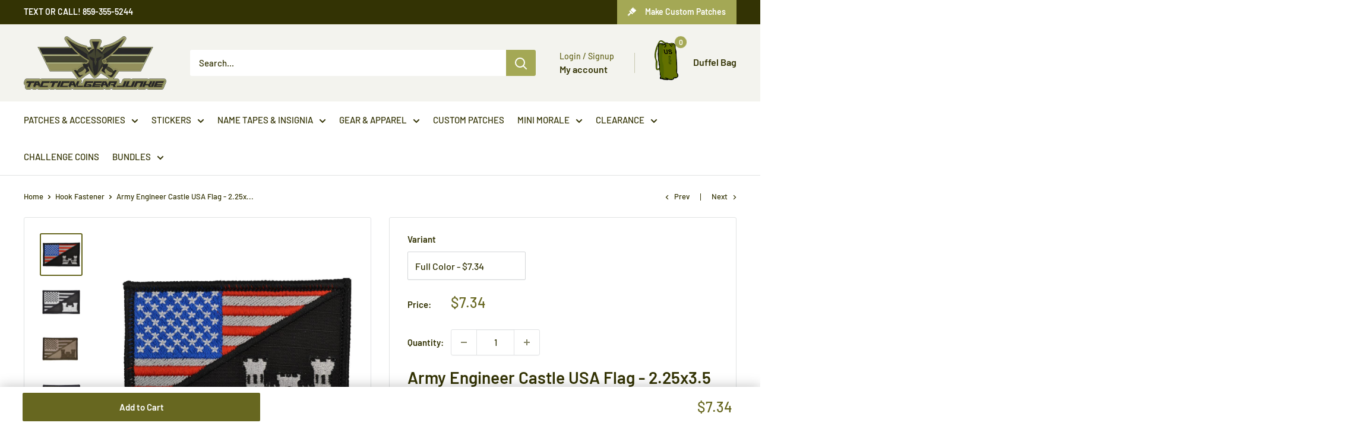

--- FILE ---
content_type: text/html; charset=utf-8
request_url: https://tacticalgearjunkie.com/collections/hook-fastener/products/army-engineer-castle-usa-flag-2-25-x-3-5-inch-morale-patch
body_size: 104781
content:
<!doctype html>

<html class="no-js" lang="en">
  <head>
    <meta charset="utf-8">
    <meta name="viewport" content="width=device-width, initial-scale=1.0, height=device-height">
    <meta name="theme-color" content="#676720">

    <!-- Preload the hero image -->
    <link rel="preload" href="https://tacticalgearjunkie.com/cdn/shop/files/VIP_LOUNGE_comp.webp" as="image">
    <link rel="preload" href="https://tacticalgearjunkie.com/cdn/shop/files/no_lucks_given_banner_comp.webp" as="image">
    <link rel="preload" href="https://tacticalgearjunkie.com/cdn/shop/files/match_POTM_2024_Banner_comp.webp" as="image"><title>Army Engineer Castle USA Flag - 2.25x3.5 Patch
</title><meta name="description" content="Show your allegiance! This patch shows everyone that you&#39;re proud to belong to the U.S Army Corps of Engineers and represent the castle. We offer a variety of colors to match any uniform and style.   3.5 inches wide by 2.25 inches tall. Includes hook fastener backing. Great for hats, bags and jackets with loop fastener"><meta name="google-site-verification" content="Hlj8_aTsBHH-bbJZ1lxf7G5-Y_FLLK7UhecdnPTbSak" />


<link rel="canonical" href="https://tacticalgearjunkie.com/products/army-engineer-castle-usa-flag-2-25-x-3-5-inch-morale-patch">



<link rel="shortcut icon" href="//tacticalgearjunkie.com/cdn/shop/files/favicon_f6664667-f3d3-40ed-b504-de6ae9a87996_96x96.png?v=1613527223" type="image/png">
    <script src="//tacticalgearjunkie.com/cdn/shop/t/84/assets/prefetch.js?v=53804575257766665831694877920" type="text/javascript"></script>
    
<link rel="preload" as="style" href="//tacticalgearjunkie.com/cdn/shop/t/84/assets/theme.css?v=9542317503776902101738829003">
    <link rel="preload" as="script" href="//tacticalgearjunkie.com/cdn/shop/t/84/assets/theme.js?v=179372540479631345661694877920">
    <link rel="preconnect" href="https://cdn.shopify.com">
    <link rel="preconnect" href="https://fonts.shopifycdn.com">
    <link rel="dns-prefetch" href="https://productreviews.shopifycdn.com">
    <link rel="dns-prefetch" href="https://ajax.googleapis.com">
    <link rel="dns-prefetch" href="https://maps.googleapis.com">
    <link rel="dns-prefetch" href="https://maps.gstatic.com">

    <meta property="og:type" content="product">
  <meta property="og:title" content="Army Engineer Castle USA Flag - 2.25x3.5 Patch"><meta property="og:image" content="http://tacticalgearjunkie.com/cdn/shop/products/USACastle_FullColor.jpg?v=1762457310">
    <meta property="og:image:secure_url" content="https://tacticalgearjunkie.com/cdn/shop/products/USACastle_FullColor.jpg?v=1762457310">
    <meta property="og:image:width" content="1000">
    <meta property="og:image:height" content="1000"><meta property="product:price:amount" content="7.34">
  <meta property="product:price:currency" content="USD"><meta property="og:description" content="Show your allegiance! This patch shows everyone that you&#39;re proud to belong to the U.S Army Corps of Engineers and represent the castle. We offer a variety of colors to match any uniform and style.   3.5 inches wide by 2.25 inches tall. Includes hook fastener backing. Great for hats, bags and jackets with loop fastener"><meta property="og:url" content="https://tacticalgearjunkie.com/products/army-engineer-castle-usa-flag-2-25-x-3-5-inch-morale-patch">
<meta property="og:site_name" content="Tactical Gear Junkie"><meta name="twitter:card" content="summary"><meta name="twitter:title" content="Army Engineer Castle USA Flag - 2.25x3.5 Patch">
  <meta name="twitter:description" content="Show your allegiance! This patch shows everyone that you&#39;re proud to belong to the U.S Army Corps of Engineers and represent the castle. We offer a variety of colors to match any uniform and style.  

3.5 inches wide by 2.25 inches tall.
Includes hook fastener backing.
Great for hats, bags and jackets with loop fastener panels.
Made in the USA, by Tactical Gear Junkie.
Camouflage pattern will vary by patch depending on placement of patch on fabric.




*Does Not Include Matching Loop Fastener Piece*


">
  <meta name="twitter:image" content="https://tacticalgearjunkie.com/cdn/shop/products/USACastle_FullColor_600x600_crop_center.jpg?v=1762457310">
    <link rel="preload" href="//tacticalgearjunkie.com/cdn/fonts/barlow/barlow_n6.329f582a81f63f125e63c20a5a80ae9477df68e1.woff2" as="font" type="font/woff2" crossorigin><link rel="preload" href="//tacticalgearjunkie.com/cdn/fonts/barlow/barlow_n5.a193a1990790eba0cc5cca569d23799830e90f07.woff2" as="font" type="font/woff2" crossorigin><style>
  @font-face {
  font-family: Barlow;
  font-weight: 600;
  font-style: normal;
  font-display: swap;
  src: url("//tacticalgearjunkie.com/cdn/fonts/barlow/barlow_n6.329f582a81f63f125e63c20a5a80ae9477df68e1.woff2") format("woff2"),
       url("//tacticalgearjunkie.com/cdn/fonts/barlow/barlow_n6.0163402e36247bcb8b02716880d0b39568412e9e.woff") format("woff");
}

  @font-face {
  font-family: Barlow;
  font-weight: 500;
  font-style: normal;
  font-display: swap;
  src: url("//tacticalgearjunkie.com/cdn/fonts/barlow/barlow_n5.a193a1990790eba0cc5cca569d23799830e90f07.woff2") format("woff2"),
       url("//tacticalgearjunkie.com/cdn/fonts/barlow/barlow_n5.ae31c82169b1dc0715609b8cc6a610b917808358.woff") format("woff");
}

@font-face {
  font-family: Barlow;
  font-weight: 600;
  font-style: normal;
  font-display: swap;
  src: url("//tacticalgearjunkie.com/cdn/fonts/barlow/barlow_n6.329f582a81f63f125e63c20a5a80ae9477df68e1.woff2") format("woff2"),
       url("//tacticalgearjunkie.com/cdn/fonts/barlow/barlow_n6.0163402e36247bcb8b02716880d0b39568412e9e.woff") format("woff");
}

@font-face {
  font-family: Barlow;
  font-weight: 600;
  font-style: italic;
  font-display: swap;
  src: url("//tacticalgearjunkie.com/cdn/fonts/barlow/barlow_i6.5a22bd20fb27bad4d7674cc6e666fb9c77d813bb.woff2") format("woff2"),
       url("//tacticalgearjunkie.com/cdn/fonts/barlow/barlow_i6.1c8787fcb59f3add01a87f21b38c7ef797e3b3a1.woff") format("woff");
}


  @font-face {
  font-family: Barlow;
  font-weight: 700;
  font-style: normal;
  font-display: swap;
  src: url("//tacticalgearjunkie.com/cdn/fonts/barlow/barlow_n7.691d1d11f150e857dcbc1c10ef03d825bc378d81.woff2") format("woff2"),
       url("//tacticalgearjunkie.com/cdn/fonts/barlow/barlow_n7.4fdbb1cb7da0e2c2f88492243ffa2b4f91924840.woff") format("woff");
}

  @font-face {
  font-family: Barlow;
  font-weight: 500;
  font-style: italic;
  font-display: swap;
  src: url("//tacticalgearjunkie.com/cdn/fonts/barlow/barlow_i5.714d58286997b65cd479af615cfa9bb0a117a573.woff2") format("woff2"),
       url("//tacticalgearjunkie.com/cdn/fonts/barlow/barlow_i5.0120f77e6447d3b5df4bbec8ad8c2d029d87fb21.woff") format("woff");
}

  @font-face {
  font-family: Barlow;
  font-weight: 700;
  font-style: italic;
  font-display: swap;
  src: url("//tacticalgearjunkie.com/cdn/fonts/barlow/barlow_i7.50e19d6cc2ba5146fa437a5a7443c76d5d730103.woff2") format("woff2"),
       url("//tacticalgearjunkie.com/cdn/fonts/barlow/barlow_i7.47e9f98f1b094d912e6fd631cc3fe93d9f40964f.woff") format("woff");
}


  :root {
    --default-text-font-size : 15px;
    --base-text-font-size    : 15px;
    --heading-font-family    : Barlow, sans-serif;
    --heading-font-weight    : 600;
    --heading-font-style     : normal;
    --text-font-family       : Barlow, sans-serif;
    --text-font-weight       : 500;
    --text-font-style        : normal;
    --text-font-bolder-weight: 600;
    --text-link-decoration   : underline;

    --text-color               : #333304;
    --text-color-rgb           : 51, 51, 4;
    --heading-color            : #333304;
    --border-color             : #e1e3e4;
    --border-color-rgb         : 225, 227, 228;
    --form-border-color        : #d4d6d8;
    --accent-color             : #676720;
    --accent-color-rgb         : 103, 103, 32;
    --link-color               : #a4a855;
    --link-color-hover         : #72753b;
    --background               : #ffffff;
    --secondary-background     : #ffffff;
    --secondary-background-rgb : 255, 255, 255;
    --accent-background        : rgba(103, 103, 32, 0.08);

    --input-background: #ffffff;

    --error-color       : #ff0000;
    --error-background  : rgba(255, 0, 0, 0.07);
    --success-color     : #00aa00;
    --success-background: rgba(0, 170, 0, 0.11);

    --primary-button-background      : #676720;
    --primary-button-background-rgb  : 103, 103, 32;
    --primary-button-text-color      : #ffffff;
    --secondary-button-background    : #676720;
    --secondary-button-background-rgb: 103, 103, 32;
    --secondary-button-text-color    : #ffffff;

    --header-background      : #f3f3ee;
    --header-text-color      : #333304;
    --header-light-text-color: #676720;
    --header-border-color    : rgba(103, 103, 32, 0.3);
    --header-accent-color    : #a4a855;

    --footer-background-color:    #212103;
    --footer-heading-text-color:  #ffffff;
    --footer-body-text-color:     #ffffff;
    --footer-body-text-color-rgb: 255, 255, 255;
    --footer-accent-color:        #676720;
    --footer-accent-color-rgb:    103, 103, 32;
    --footer-border:              none;
    
    --flickity-arrow-color: #abb1b4;--product-on-sale-accent           : #ee0000;
    --product-on-sale-accent-rgb       : 238, 0, 0;
    --product-on-sale-color            : #ffffff;
    --product-in-stock-color           : #676720;
    --product-low-stock-color          : #ee0000;
    --product-sold-out-color           : #8a9297;
    --product-custom-label-1-background: #676720;
    --product-custom-label-1-color     : #ffffff;
    --product-custom-label-2-background: #a4a855;
    --product-custom-label-2-color     : #ffffff;
    --product-review-star-color        : #ffbd00;

    --mobile-container-gutter : 20px;
    --desktop-container-gutter: 40px;

    /* Shopify related variables */
    --payment-terms-background-color: #ffffff;
  }
</style>

<script>
  // IE11 does not have support for CSS variables, so we have to polyfill them
  if (!(((window || {}).CSS || {}).supports && window.CSS.supports('(--a: 0)'))) {
    const script = document.createElement('script');
    script.type = 'text/javascript';
    script.src = 'https://cdn.jsdelivr.net/npm/css-vars-ponyfill@2';
    script.onload = function() {
      cssVars({});
    };

    document.getElementsByTagName('head')[0].appendChild(script);
  }
</script>


    <script>SearchaniseCustomerTags = [];</script>

    <script src="//searchserverapi.com/widgets/shopify/init.js?a=5Y2N9h0e0i"></script><script>window.performance && window.performance.mark && window.performance.mark('shopify.content_for_header.start');</script><meta name="google-site-verification" content="ZRfvh66xk25CSMo4vFf5bfq9qyiyF3F_U-ggN4rw0PQ">
<meta id="shopify-digital-wallet" name="shopify-digital-wallet" content="/22372693/digital_wallets/dialog">
<meta name="shopify-checkout-api-token" content="2564152a2e9aef64e2bc9685bbcda752">
<meta id="in-context-paypal-metadata" data-shop-id="22372693" data-venmo-supported="false" data-environment="production" data-locale="en_US" data-paypal-v4="true" data-currency="USD">
<link rel="alternate" type="application/json+oembed" href="https://tacticalgearjunkie.com/products/army-engineer-castle-usa-flag-2-25-x-3-5-inch-morale-patch.oembed">
<script async="async" src="/checkouts/internal/preloads.js?locale=en-US"></script>
<link rel="preconnect" href="https://shop.app" crossorigin="anonymous">
<script async="async" src="https://shop.app/checkouts/internal/preloads.js?locale=en-US&shop_id=22372693" crossorigin="anonymous"></script>
<script id="apple-pay-shop-capabilities" type="application/json">{"shopId":22372693,"countryCode":"US","currencyCode":"USD","merchantCapabilities":["supports3DS"],"merchantId":"gid:\/\/shopify\/Shop\/22372693","merchantName":"Tactical Gear Junkie","requiredBillingContactFields":["postalAddress","email"],"requiredShippingContactFields":["postalAddress","email"],"shippingType":"shipping","supportedNetworks":["visa","masterCard","amex","discover","elo","jcb"],"total":{"type":"pending","label":"Tactical Gear Junkie","amount":"1.00"},"shopifyPaymentsEnabled":true,"supportsSubscriptions":true}</script>
<script id="shopify-features" type="application/json">{"accessToken":"2564152a2e9aef64e2bc9685bbcda752","betas":["rich-media-storefront-analytics"],"domain":"tacticalgearjunkie.com","predictiveSearch":true,"shopId":22372693,"locale":"en"}</script>
<script>var Shopify = Shopify || {};
Shopify.shop = "tactical-gear-junkie.myshopify.com";
Shopify.locale = "en";
Shopify.currency = {"active":"USD","rate":"1.0"};
Shopify.country = "US";
Shopify.theme = {"name":"PVR Speed Optimized - Warehouse 4.2.3 - Sticky ATC","id":132488790216,"schema_name":"Warehouse","schema_version":"4.2.3","theme_store_id":871,"role":"main"};
Shopify.theme.handle = "null";
Shopify.theme.style = {"id":null,"handle":null};
Shopify.cdnHost = "tacticalgearjunkie.com/cdn";
Shopify.routes = Shopify.routes || {};
Shopify.routes.root = "/";</script>
<script type="module">!function(o){(o.Shopify=o.Shopify||{}).modules=!0}(window);</script>
<script>!function(o){function n(){var o=[];function n(){o.push(Array.prototype.slice.apply(arguments))}return n.q=o,n}var t=o.Shopify=o.Shopify||{};t.loadFeatures=n(),t.autoloadFeatures=n()}(window);</script>
<script>
  window.ShopifyPay = window.ShopifyPay || {};
  window.ShopifyPay.apiHost = "shop.app\/pay";
  window.ShopifyPay.redirectState = null;
</script>
<script id="shop-js-analytics" type="application/json">{"pageType":"product"}</script>
<script defer="defer" async type="module" src="//tacticalgearjunkie.com/cdn/shopifycloud/shop-js/modules/v2/client.init-shop-cart-sync_IZsNAliE.en.esm.js"></script>
<script defer="defer" async type="module" src="//tacticalgearjunkie.com/cdn/shopifycloud/shop-js/modules/v2/chunk.common_0OUaOowp.esm.js"></script>
<script type="module">
  await import("//tacticalgearjunkie.com/cdn/shopifycloud/shop-js/modules/v2/client.init-shop-cart-sync_IZsNAliE.en.esm.js");
await import("//tacticalgearjunkie.com/cdn/shopifycloud/shop-js/modules/v2/chunk.common_0OUaOowp.esm.js");

  window.Shopify.SignInWithShop?.initShopCartSync?.({"fedCMEnabled":true,"windoidEnabled":true});

</script>
<script>
  window.Shopify = window.Shopify || {};
  if (!window.Shopify.featureAssets) window.Shopify.featureAssets = {};
  window.Shopify.featureAssets['shop-js'] = {"shop-cart-sync":["modules/v2/client.shop-cart-sync_DLOhI_0X.en.esm.js","modules/v2/chunk.common_0OUaOowp.esm.js"],"init-fed-cm":["modules/v2/client.init-fed-cm_C6YtU0w6.en.esm.js","modules/v2/chunk.common_0OUaOowp.esm.js"],"shop-button":["modules/v2/client.shop-button_BCMx7GTG.en.esm.js","modules/v2/chunk.common_0OUaOowp.esm.js"],"shop-cash-offers":["modules/v2/client.shop-cash-offers_BT26qb5j.en.esm.js","modules/v2/chunk.common_0OUaOowp.esm.js","modules/v2/chunk.modal_CGo_dVj3.esm.js"],"init-windoid":["modules/v2/client.init-windoid_B9PkRMql.en.esm.js","modules/v2/chunk.common_0OUaOowp.esm.js"],"init-shop-email-lookup-coordinator":["modules/v2/client.init-shop-email-lookup-coordinator_DZkqjsbU.en.esm.js","modules/v2/chunk.common_0OUaOowp.esm.js"],"shop-toast-manager":["modules/v2/client.shop-toast-manager_Di2EnuM7.en.esm.js","modules/v2/chunk.common_0OUaOowp.esm.js"],"shop-login-button":["modules/v2/client.shop-login-button_BtqW_SIO.en.esm.js","modules/v2/chunk.common_0OUaOowp.esm.js","modules/v2/chunk.modal_CGo_dVj3.esm.js"],"avatar":["modules/v2/client.avatar_BTnouDA3.en.esm.js"],"pay-button":["modules/v2/client.pay-button_CWa-C9R1.en.esm.js","modules/v2/chunk.common_0OUaOowp.esm.js"],"init-shop-cart-sync":["modules/v2/client.init-shop-cart-sync_IZsNAliE.en.esm.js","modules/v2/chunk.common_0OUaOowp.esm.js"],"init-customer-accounts":["modules/v2/client.init-customer-accounts_DenGwJTU.en.esm.js","modules/v2/client.shop-login-button_BtqW_SIO.en.esm.js","modules/v2/chunk.common_0OUaOowp.esm.js","modules/v2/chunk.modal_CGo_dVj3.esm.js"],"init-shop-for-new-customer-accounts":["modules/v2/client.init-shop-for-new-customer-accounts_JdHXxpS9.en.esm.js","modules/v2/client.shop-login-button_BtqW_SIO.en.esm.js","modules/v2/chunk.common_0OUaOowp.esm.js","modules/v2/chunk.modal_CGo_dVj3.esm.js"],"init-customer-accounts-sign-up":["modules/v2/client.init-customer-accounts-sign-up_D6__K_p8.en.esm.js","modules/v2/client.shop-login-button_BtqW_SIO.en.esm.js","modules/v2/chunk.common_0OUaOowp.esm.js","modules/v2/chunk.modal_CGo_dVj3.esm.js"],"checkout-modal":["modules/v2/client.checkout-modal_C_ZQDY6s.en.esm.js","modules/v2/chunk.common_0OUaOowp.esm.js","modules/v2/chunk.modal_CGo_dVj3.esm.js"],"shop-follow-button":["modules/v2/client.shop-follow-button_XetIsj8l.en.esm.js","modules/v2/chunk.common_0OUaOowp.esm.js","modules/v2/chunk.modal_CGo_dVj3.esm.js"],"lead-capture":["modules/v2/client.lead-capture_DvA72MRN.en.esm.js","modules/v2/chunk.common_0OUaOowp.esm.js","modules/v2/chunk.modal_CGo_dVj3.esm.js"],"shop-login":["modules/v2/client.shop-login_ClXNxyh6.en.esm.js","modules/v2/chunk.common_0OUaOowp.esm.js","modules/v2/chunk.modal_CGo_dVj3.esm.js"],"payment-terms":["modules/v2/client.payment-terms_CNlwjfZz.en.esm.js","modules/v2/chunk.common_0OUaOowp.esm.js","modules/v2/chunk.modal_CGo_dVj3.esm.js"]};
</script>
<script>(function() {
  var isLoaded = false;
  function asyncLoad() {
    if (isLoaded) return;
    isLoaded = true;
    var urls = ["\/\/www.powr.io\/powr.js?powr-token=tactical-gear-junkie.myshopify.com\u0026external-type=shopify\u0026shop=tactical-gear-junkie.myshopify.com","\/\/d1liekpayvooaz.cloudfront.net\/apps\/customizery\/customizery.js?shop=tactical-gear-junkie.myshopify.com","https:\/\/static.affiliatly.com\/shopify\/v3\/shopify.js?affiliatly_code=AF-1013927\u0026shop=tactical-gear-junkie.myshopify.com","https:\/\/s3.amazonaws.com\/els-apps\/countup\/js\/app.js?shop=tactical-gear-junkie.myshopify.com","\/\/cdn.shopify.com\/proxy\/5b87220a6fd255777a4fa5c06aec24d56e3af6c763edaad7a6d866776c3a7927\/static.cdn.printful.com\/static\/js\/external\/shopify-product-customizer.js?v=0.28\u0026shop=tactical-gear-junkie.myshopify.com\u0026sp-cache-control=cHVibGljLCBtYXgtYWdlPTkwMA","https:\/\/chimpstatic.com\/mcjs-connected\/js\/users\/15cc6089951ed02f8cfb7dcaf\/4bfdc360600532468b7292c87.js?shop=tactical-gear-junkie.myshopify.com","https:\/\/cdn.hextom.com\/js\/quickannouncementbar.js?shop=tactical-gear-junkie.myshopify.com","https:\/\/cdn.hextom.com\/js\/freeshippingbar.js?shop=tactical-gear-junkie.myshopify.com","https:\/\/shopify-extension.getredo.com\/main.js?widget_id=bwuux997hhy05r0\u0026shop=tactical-gear-junkie.myshopify.com","https:\/\/searchanise-ef84.kxcdn.com\/widgets\/shopify\/init.js?a=5Y2N9h0e0i\u0026shop=tactical-gear-junkie.myshopify.com","https:\/\/cdn.giftship.app\/build\/storefront\/giftship.js?shop=tactical-gear-junkie.myshopify.com"];
    for (var i = 0; i < urls.length; i++) {
      var s = document.createElement('script');
      s.type = 'text/javascript';
      s.async = true;
      s.src = urls[i];
      var x = document.getElementsByTagName('script')[0];
      x.parentNode.insertBefore(s, x);
    }
  };
  if(window.attachEvent) {
    window.attachEvent('onload', asyncLoad);
  } else {
    window.addEventListener('load', asyncLoad, false);
  }
})();</script>
<script id="__st">var __st={"a":22372693,"offset":-18000,"reqid":"750668ca-3189-45cb-bf61-c247a4a9f699-1768455214","pageurl":"tacticalgearjunkie.com\/collections\/hook-fastener\/products\/army-engineer-castle-usa-flag-2-25-x-3-5-inch-morale-patch","u":"7f1099a2dfc3","p":"product","rtyp":"product","rid":11941433156};</script>
<script>window.ShopifyPaypalV4VisibilityTracking = true;</script>
<script id="captcha-bootstrap">!function(){'use strict';const t='contact',e='account',n='new_comment',o=[[t,t],['blogs',n],['comments',n],[t,'customer']],c=[[e,'customer_login'],[e,'guest_login'],[e,'recover_customer_password'],[e,'create_customer']],r=t=>t.map((([t,e])=>`form[action*='/${t}']:not([data-nocaptcha='true']) input[name='form_type'][value='${e}']`)).join(','),a=t=>()=>t?[...document.querySelectorAll(t)].map((t=>t.form)):[];function s(){const t=[...o],e=r(t);return a(e)}const i='password',u='form_key',d=['recaptcha-v3-token','g-recaptcha-response','h-captcha-response',i],f=()=>{try{return window.sessionStorage}catch{return}},m='__shopify_v',_=t=>t.elements[u];function p(t,e,n=!1){try{const o=window.sessionStorage,c=JSON.parse(o.getItem(e)),{data:r}=function(t){const{data:e,action:n}=t;return t[m]||n?{data:e,action:n}:{data:t,action:n}}(c);for(const[e,n]of Object.entries(r))t.elements[e]&&(t.elements[e].value=n);n&&o.removeItem(e)}catch(o){console.error('form repopulation failed',{error:o})}}const l='form_type',E='cptcha';function T(t){t.dataset[E]=!0}const w=window,h=w.document,L='Shopify',v='ce_forms',y='captcha';let A=!1;((t,e)=>{const n=(g='f06e6c50-85a8-45c8-87d0-21a2b65856fe',I='https://cdn.shopify.com/shopifycloud/storefront-forms-hcaptcha/ce_storefront_forms_captcha_hcaptcha.v1.5.2.iife.js',D={infoText:'Protected by hCaptcha',privacyText:'Privacy',termsText:'Terms'},(t,e,n)=>{const o=w[L][v],c=o.bindForm;if(c)return c(t,g,e,D).then(n);var r;o.q.push([[t,g,e,D],n]),r=I,A||(h.body.append(Object.assign(h.createElement('script'),{id:'captcha-provider',async:!0,src:r})),A=!0)});var g,I,D;w[L]=w[L]||{},w[L][v]=w[L][v]||{},w[L][v].q=[],w[L][y]=w[L][y]||{},w[L][y].protect=function(t,e){n(t,void 0,e),T(t)},Object.freeze(w[L][y]),function(t,e,n,w,h,L){const[v,y,A,g]=function(t,e,n){const i=e?o:[],u=t?c:[],d=[...i,...u],f=r(d),m=r(i),_=r(d.filter((([t,e])=>n.includes(e))));return[a(f),a(m),a(_),s()]}(w,h,L),I=t=>{const e=t.target;return e instanceof HTMLFormElement?e:e&&e.form},D=t=>v().includes(t);t.addEventListener('submit',(t=>{const e=I(t);if(!e)return;const n=D(e)&&!e.dataset.hcaptchaBound&&!e.dataset.recaptchaBound,o=_(e),c=g().includes(e)&&(!o||!o.value);(n||c)&&t.preventDefault(),c&&!n&&(function(t){try{if(!f())return;!function(t){const e=f();if(!e)return;const n=_(t);if(!n)return;const o=n.value;o&&e.removeItem(o)}(t);const e=Array.from(Array(32),(()=>Math.random().toString(36)[2])).join('');!function(t,e){_(t)||t.append(Object.assign(document.createElement('input'),{type:'hidden',name:u})),t.elements[u].value=e}(t,e),function(t,e){const n=f();if(!n)return;const o=[...t.querySelectorAll(`input[type='${i}']`)].map((({name:t})=>t)),c=[...d,...o],r={};for(const[a,s]of new FormData(t).entries())c.includes(a)||(r[a]=s);n.setItem(e,JSON.stringify({[m]:1,action:t.action,data:r}))}(t,e)}catch(e){console.error('failed to persist form',e)}}(e),e.submit())}));const S=(t,e)=>{t&&!t.dataset[E]&&(n(t,e.some((e=>e===t))),T(t))};for(const o of['focusin','change'])t.addEventListener(o,(t=>{const e=I(t);D(e)&&S(e,y())}));const B=e.get('form_key'),M=e.get(l),P=B&&M;t.addEventListener('DOMContentLoaded',(()=>{const t=y();if(P)for(const e of t)e.elements[l].value===M&&p(e,B);[...new Set([...A(),...v().filter((t=>'true'===t.dataset.shopifyCaptcha))])].forEach((e=>S(e,t)))}))}(h,new URLSearchParams(w.location.search),n,t,e,['guest_login'])})(!0,!0)}();</script>
<script integrity="sha256-4kQ18oKyAcykRKYeNunJcIwy7WH5gtpwJnB7kiuLZ1E=" data-source-attribution="shopify.loadfeatures" defer="defer" src="//tacticalgearjunkie.com/cdn/shopifycloud/storefront/assets/storefront/load_feature-a0a9edcb.js" crossorigin="anonymous"></script>
<script crossorigin="anonymous" defer="defer" src="//tacticalgearjunkie.com/cdn/shopifycloud/storefront/assets/shopify_pay/storefront-65b4c6d7.js?v=20250812"></script>
<script data-source-attribution="shopify.dynamic_checkout.dynamic.init">var Shopify=Shopify||{};Shopify.PaymentButton=Shopify.PaymentButton||{isStorefrontPortableWallets:!0,init:function(){window.Shopify.PaymentButton.init=function(){};var t=document.createElement("script");t.src="https://tacticalgearjunkie.com/cdn/shopifycloud/portable-wallets/latest/portable-wallets.en.js",t.type="module",document.head.appendChild(t)}};
</script>
<script data-source-attribution="shopify.dynamic_checkout.buyer_consent">
  function portableWalletsHideBuyerConsent(e){var t=document.getElementById("shopify-buyer-consent"),n=document.getElementById("shopify-subscription-policy-button");t&&n&&(t.classList.add("hidden"),t.setAttribute("aria-hidden","true"),n.removeEventListener("click",e))}function portableWalletsShowBuyerConsent(e){var t=document.getElementById("shopify-buyer-consent"),n=document.getElementById("shopify-subscription-policy-button");t&&n&&(t.classList.remove("hidden"),t.removeAttribute("aria-hidden"),n.addEventListener("click",e))}window.Shopify?.PaymentButton&&(window.Shopify.PaymentButton.hideBuyerConsent=portableWalletsHideBuyerConsent,window.Shopify.PaymentButton.showBuyerConsent=portableWalletsShowBuyerConsent);
</script>
<script data-source-attribution="shopify.dynamic_checkout.cart.bootstrap">document.addEventListener("DOMContentLoaded",(function(){function t(){return document.querySelector("shopify-accelerated-checkout-cart, shopify-accelerated-checkout")}if(t())Shopify.PaymentButton.init();else{new MutationObserver((function(e,n){t()&&(Shopify.PaymentButton.init(),n.disconnect())})).observe(document.body,{childList:!0,subtree:!0})}}));
</script>
<script id='scb4127' type='text/javascript' async='' src='https://tacticalgearjunkie.com/cdn/shopifycloud/privacy-banner/storefront-banner.js'></script><link id="shopify-accelerated-checkout-styles" rel="stylesheet" media="screen" href="https://tacticalgearjunkie.com/cdn/shopifycloud/portable-wallets/latest/accelerated-checkout-backwards-compat.css" crossorigin="anonymous">
<style id="shopify-accelerated-checkout-cart">
        #shopify-buyer-consent {
  margin-top: 1em;
  display: inline-block;
  width: 100%;
}

#shopify-buyer-consent.hidden {
  display: none;
}

#shopify-subscription-policy-button {
  background: none;
  border: none;
  padding: 0;
  text-decoration: underline;
  font-size: inherit;
  cursor: pointer;
}

#shopify-subscription-policy-button::before {
  box-shadow: none;
}

      </style>

<script>window.performance && window.performance.mark && window.performance.mark('shopify.content_for_header.end');</script><link rel="stylesheet" href="//tacticalgearjunkie.com/cdn/shop/t/84/assets/theme.css?v=9542317503776902101738829003">
    <link rel="stylesheet" href="//tacticalgearjunkie.com/cdn/shop/t/84/assets/custom.css?v=37659119043833602391765227677">

    
  <script type="application/ld+json">
  {
    "@context": "https://schema.org",
    "@type": "Product",
    "productID": 11941433156,
    "offers": [{
          "@type": "Offer",
          "name": "Full Color",
          "availability":"https://schema.org/InStock",
          "price": 7.34,
          "priceCurrency": "USD",
          "priceValidUntil": "2026-01-25","sku": "Castle_2.25x3.5_FullColor",
            "gtin12": "739810111544",
          "url": "/products/army-engineer-castle-usa-flag-2-25-x-3-5-inch-morale-patch?variant=51160550852"
        },
{
          "@type": "Offer",
          "name": "Black",
          "availability":"https://schema.org/InStock",
          "price": 7.34,
          "priceCurrency": "USD",
          "priceValidUntil": "2026-01-25","sku": "Castle_2.25x3.5_Blk",
            "gtin12": "739810111544",
          "url": "/products/army-engineer-castle-usa-flag-2-25-x-3-5-inch-morale-patch?variant=37973308735688"
        },
{
          "@type": "Offer",
          "name": "Coyote Brown",
          "availability":"https://schema.org/InStock",
          "price": 7.34,
          "priceCurrency": "USD",
          "priceValidUntil": "2026-01-25","sku": "Castle_2.25x3.5_CB",
            "gtin12": "739810111544",
          "url": "/products/army-engineer-castle-usa-flag-2-25-x-3-5-inch-morale-patch?variant=37973310243016"
        },
{
          "@type": "Offer",
          "name": "MultiCam",
          "availability":"https://schema.org/InStock",
          "price": 7.34,
          "priceCurrency": "USD",
          "priceValidUntil": "2026-01-25","sku": "Castle_2.25x3.5_MC",
            "gtin12": "739810111544",
          "url": "/products/army-engineer-castle-usa-flag-2-25-x-3-5-inch-morale-patch?variant=37973310537928"
        },
{
          "@type": "Offer",
          "name": "Olive Drab",
          "availability":"https://schema.org/InStock",
          "price": 7.34,
          "priceCurrency": "USD",
          "priceValidUntil": "2026-01-25","sku": "Castle_2.25x3.5_OD",
            "gtin12": "739810111544",
          "url": "/products/army-engineer-castle-usa-flag-2-25-x-3-5-inch-morale-patch?variant=37973317189832"
        }
],"aggregateRating": {
        "@type": "AggregateRating",
        "ratingValue": "4.44",
        "reviewCount": "16",
        "worstRating": "1.0",
        "bestRating": "5.0"
      },"brand": {
      "@type": "Brand",
      "name": "Tactical Gear Junkie"
    },
    "name": "Army Engineer Castle USA Flag - 2.25x3.5 Patch",
    "description": "Show your allegiance! This patch shows everyone that you're proud to belong to the U.S Army Corps of Engineers and represent the castle. We offer a variety of colors to match any uniform and style.  \n\n3.5 inches wide by 2.25 inches tall.\nIncludes hook fastener backing.\nGreat for hats, bags and jackets with loop fastener panels.\nMade in the USA, by Tactical Gear Junkie.\nCamouflage pattern will vary by patch depending on placement of patch on fabric.\n\n\n\n\n*Does Not Include Matching Loop Fastener Piece*\n\n\n",
    "category": "Patches",
    "url": "/products/army-engineer-castle-usa-flag-2-25-x-3-5-inch-morale-patch",
    "sku": "Castle_2.25x3.5_FullColor",
    "image": {
      "@type": "ImageObject",
      "url": "https://tacticalgearjunkie.com/cdn/shop/products/USACastle_FullColor.jpg?v=1762457310&width=1024",
      "image": "https://tacticalgearjunkie.com/cdn/shop/products/USACastle_FullColor.jpg?v=1762457310&width=1024",
      "name": "Tactical Gear Junkie Patches Full Color Army Engineer Castle USA Flag - 2.25x3.5 Patch",
      "width": "1024",
      "height": "1024"
    }
  }
  </script>



  <script type="application/ld+json">
  {
    "@context": "https://schema.org",
    "@type": "BreadcrumbList",
  "itemListElement": [{
      "@type": "ListItem",
      "position": 1,
      "name": "Home",
      "item": "https://tacticalgearjunkie.com"
    },{
          "@type": "ListItem",
          "position": 2,
          "name": "Hook Fastener",
          "item": "https://tacticalgearjunkie.com/collections/hook-fastener"
        }, {
          "@type": "ListItem",
          "position": 3,
          "name": "Army Engineer Castle USA Flag - 2.25x3.5 Patch",
          "item": "https://tacticalgearjunkie.com/products/army-engineer-castle-usa-flag-2-25-x-3-5-inch-morale-patch"
        }]
  }
  </script>



    <script>
//   Redirecting Script

// Object of all links that need redirection. 

let redirectPages = [
    {url: '/collections/5-11-tactical', redirect: 'https://tacticalgearjunkie.com/collections/5-11-tactical-apparel'},
    {url: '/collections/5-11-tactical-1', redirect: 'https://tacticalgearjunkie.com/collections/5-11-tactical-apparel'},
    {url: '/collections/army-1', redirect: 'https://tacticalgearjunkie.com/collections/army'},
    {url: '/collections/best-seller', redirect: 'https://tacticalgearjunkie.com/collections/bestseller'},
    {url: '/collections/best-sellers', redirect: 'https://tacticalgearjunkie.com/collections/bestseller'},
    {url: '/collections/best-selling-products', redirect: 'https://tacticalgearjunkie.com/collections/bestseller'},
    {url: '/collections/color-coyote-brown', redirect: 'https://tacticalgearjunkie.com/collections/coyote-brown'},
    {url: '/collections/cooyte-brown', redirect: 'https://tacticalgearjunkie.com/collections/coyote-brown'},
    {url: '/collections/color-coyote-brown-coyote-brown', redirect: 'https://tacticalgearjunkie.com/collections/coyote-brown'},
    {url: '/collections/hook-fastener-1', redirect: 'https://tacticalgearjunkie.com/collections/hook-fastener'},
    {url: '/collections/newest-products', redirect: 'https://tacticalgearjunkie.com/collections/new-products'},
    {url: '/collections/tactical-gear-junkie-1', redirect: 'https://tacticalgearjunkie.com/collections/tactical-gear-junkie-stickers'},
    {url: '/collections/dog-tag-accessories', redirect: 'https://tacticalgearjunkie.com/collections/dog-tags'}
];

// Loop through object and redirect accordingly

let currentPath = window.location.pathname;

redirectPages.forEach( e => {
    if(currentPath === e.url){
        window.location.href = e.redirect;
        return;
    }
});
</script>

    <script>
      // This allows to expose several variables to the global scope, to be used in scripts
      window.theme = {
        pageType: "product",
        cartCount: 0,
        moneyFormat: "${{amount}}",
        moneyWithCurrencyFormat: "${{amount}} USD",
        currencyCodeEnabled: false,
        showDiscount: true,
        discountMode: "percentage",
        cartType: "drawer"
      };

      window.routes = {
        rootUrl: "\/",
        rootUrlWithoutSlash: '',
        cartUrl: "\/cart",
        cartAddUrl: "\/cart\/add",
        cartChangeUrl: "\/cart\/change",
        searchUrl: "\/search",
        productRecommendationsUrl: "\/recommendations\/products"
      };

      window.languages = {
        productRegularPrice: "Regular price",
        productSalePrice: "Sale price",
        collectionOnSaleLabel: "Save {{savings}}",
        productFormUnavailable: "Unavailable",
        productFormAddToCart: "Add to Cart",
        productFormPreOrder: "Pre-order",
        productFormSoldOut: "Sold out",
        productAdded: "Product has been added to your cart",
        productAddedShort: "Added!",
        shippingEstimatorNoResults: "No shipping could be found for your address.",
        shippingEstimatorOneResult: "There is one shipping rate for your address:",
        shippingEstimatorMultipleResults: "There are {{count}} shipping rates for your address:",
        shippingEstimatorErrors: "There are some errors:"
      };

      document.documentElement.className = document.documentElement.className.replace('no-js', 'js');
    </script><script src="//d1liekpayvooaz.cloudfront.net/apps/customizery/customizery.js?shop=tactical-gear-junkie.myshopify.com"></script>
<script src="//polyfill-fastly.net/v3/polyfill.min.js?unknown=polyfill&features=fetch,Element.prototype.closest,Element.prototype.matches,Element.prototype.remove,Element.prototype.classList,Array.prototype.includes,Array.prototype.fill,String.prototype.includes,String.prototype.padStart,Object.assign,CustomEvent,Intl,URL,DOMTokenList,IntersectionObserver,IntersectionObserverEntry" defer></script>

    <script src="//tacticalgearjunkie.com/cdn/shop/t/84/assets/theme.js?v=179372540479631345661694877920" defer></script>
    <script src="//tacticalgearjunkie.com/cdn/shop/t/84/assets/custom.js?v=167260090048598478591765227677" defer></script><script>
        (function () {
          window.onpageshow = function() {
            // We force re-freshing the cart content onpageshow, as most browsers will serve a cache copy when hitting the
            // back button, which cause staled data
            document.documentElement.dispatchEvent(new CustomEvent('cart:refresh', {
              bubbles: true,
              detail: {scrollToTop: false}
            }));
          };
        })();
      </script>
<script src="https://code.jquery.com/jquery-3.4.1.min.js" type="text/javascript"></script>
<script>
  // Create "window.Shoppad.apps.infiniteoptions" object if it doesn't already exist
  "Shoppad.apps.infiniteoptions".split(".").reduce(function(o, x) { if (!o[x]) {o[x] ={};} return o[x] }, window);

  // Define beforeReady callback
  window.Shoppad.apps.infiniteoptions.beforeReady = function(subscribe) {
    subscribe('appLoad', function(event) {
      Shoppad.$('.spb-productoptionswatchwrapper').contents().filter(function() {
        return this.nodeType == 3;
      }).wrap('<span class="spb-swatchtooltip"></span>');
    });
  };
</script>
<script type="text/javascript">
    (function(c,l,a,r,i,t,y){
        c[a]=c[a]||function(){(c[a].q=c[a].q||[]).push(arguments)};
        t=l.createElement(r);t.async=1;t.src="https://www.clarity.ms/tag/"+i;
        y=l.getElementsByTagName(r)[0];y.parentNode.insertBefore(t,y);
    })(window, document, "clarity", "script", "hk2dakfdmq");
</script>

    <!-- Start VWO Async SmartCode -->
<link rel="preconnect" href="https://dev.visualwebsiteoptimizer.com" />
<script type='text/javascript' id='vwoCode'>
window._vwo_code || (function() {
var account_id=796228,
version=2.1,
settings_tolerance=2000,
hide_element='body',
hide_element_style = 'opacity:0 !important;filter:alpha(opacity=0) !important;background:none !important;transition:none !important;',
/* DO NOT EDIT BELOW THIS LINE */
f=false,w=window,d=document,v=d.querySelector('#vwoCode'),cK='_vwo_'+account_id+'_settings',cc={};try{var c=JSON.parse(localStorage.getItem('_vwo_'+account_id+'_config'));cc=c&&typeof c==='object'?c:{}}catch(e){}var stT=cc.stT==='session'?w.sessionStorage:w.localStorage;code={nonce:v&&v.nonce,use_existing_jquery:function(){return typeof use_existing_jquery!=='undefined'?use_existing_jquery:undefined},library_tolerance:function(){return typeof library_tolerance!=='undefined'?library_tolerance:undefined},settings_tolerance:function(){return cc.sT||settings_tolerance},hide_element_style:function(){return'{'+(cc.hES||hide_element_style)+'}'},hide_element:function(){if(performance.getEntriesByName('first-contentful-paint')[0]){return''}return typeof cc.hE==='string'?cc.hE:hide_element},getVersion:function(){return version},finish:function(e){if(!f){f=true;var t=d.getElementById('_vis_opt_path_hides');if(t)t.parentNode.removeChild(t);if(e)(new Image).src='https://dev.visualwebsiteoptimizer.com/ee.gif?a='+account_id+e}},finished:function(){return f},addScript:function(e){var t=d.createElement('script');t.type='text/javascript';if(e.src){t.src=e.src}else{t.text=e.text}v&&t.setAttribute('nonce',v.nonce);d.getElementsByTagName('head')[0].appendChild(t)},load:function(e,t){var n=this.getSettings(),i=d.createElement('script'),r=this;t=t||{};if(n){i.textContent=n;d.getElementsByTagName('head')[0].appendChild(i);if(!w.VWO||VWO.caE){stT.removeItem(cK);r.load(e)}}else{var o=new XMLHttpRequest;o.open('GET',e,true);o.withCredentials=!t.dSC;o.responseType=t.responseType||'text';o.onload=function(){if(t.onloadCb){return t.onloadCb(o,e)}if(o.status===200||o.status===304){_vwo_code.addScript({text:o.responseText})}else{_vwo_code.finish('&e=loading_failure:'+e)}};o.onerror=function(){if(t.onerrorCb){return t.onerrorCb(e)}_vwo_code.finish('&e=loading_failure:'+e)};o.send()}},getSettings:function(){try{var e=stT.getItem(cK);if(!e){return}e=JSON.parse(e);if(Date.now()>e.e){stT.removeItem(cK);return}return e.s}catch(e){return}},init:function(){if(d.URL.indexOf('__vwo_disable__')>-1)return;var e=this.settings_tolerance();w._vwo_settings_timer=setTimeout(function(){_vwo_code.finish();stT.removeItem(cK)},e);var t;if(this.hide_element()!=='body'){t=d.createElement('style');var n=this.hide_element(),i=n?n+this.hide_element_style():'',r=d.getElementsByTagName('head')[0];t.setAttribute('id','_vis_opt_path_hides');v&&t.setAttribute('nonce',v.nonce);t.setAttribute('type','text/css');if(t.styleSheet)t.styleSheet.cssText=i;else t.appendChild(d.createTextNode(i));r.appendChild(t)}else{t=d.getElementsByTagName('head')[0];var i=d.createElement('div');i.style.cssText='z-index: 2147483647 !important;position: fixed !important;left: 0 !important;top: 0 !important;width: 100% !important;height: 100% !important;background: white !important;';i.setAttribute('id','_vis_opt_path_hides');i.classList.add('_vis_hide_layer');t.parentNode.insertBefore(i,t.nextSibling)}var o=window._vis_opt_url||d.URL,s='https://dev.visualwebsiteoptimizer.com/j.php?a='+account_id+'&u='+encodeURIComponent(o)+'&vn='+version;if(w.location.search.indexOf('_vwo_xhr')!==-1){this.addScript({src:s})}else{this.load(s+'&x=true')}}};w._vwo_code=code;code.init();})();
</script>
<!-- End VWO Async SmartCode -->




<!-- BEGIN app block: shopify://apps/frequently-bought/blocks/app-embed-block/b1a8cbea-c844-4842-9529-7c62dbab1b1f --><script>
    window.codeblackbelt = window.codeblackbelt || {};
    window.codeblackbelt.shop = window.codeblackbelt.shop || 'tactical-gear-junkie.myshopify.com';
    
        window.codeblackbelt.productId = 11941433156;</script><script src="//cdn.codeblackbelt.com/widgets/frequently-bought-together/main.min.js?version=2026011500-0500" async></script>
 <!-- END app block --><!-- BEGIN app block: shopify://apps/reelfy-videos/blocks/app-embed/4022ffb0-05c3-4ef3-a409-6df51f4b1b3f --><!-- BEGIN app snippet: javascript -->
<script type="text/javascript">
window.rfPageType??="product";
window.rfPageId??="11941433156";
window.rfHandle??="products/army-engineer-castle-usa-flag-2-25-x-3-5-inch-morale-patch";
window.rfShopID??="22372693";
window.rfShopUrl??="tacticalgearjunkie.com";
window.rfIsoCode??="en";
window.rfCountry??="en";
window.rfLanguages??=[{"shop_locale":{"locale":"en","enabled":true,"primary":true,"published":true}}];
window.rfCurrencyFormat??="${{amount}} USD";
window.rfMoneyFormat??="${{amount}}";
window.rfCartAdd??="/cart/add";
window.rfCartUrl??="/cart";
window.rfShopLang??={"popup":{"datas":{"description":"Description","products_seen":"Products Seen in the video"},"title":"customise_popup.title"},"general":{"datas":{"back":"Back","shop_now":"Shop Now","sold_out":"Sold Out","add_to_cart":"Add to cart","added_to_cart":"Added to cart successfully!"},"title":"app.general"}};
window.rfShopTrans??=null;
window.rfCustomJs??=null;
window.rfCustomCss??=null;
window.rfSettingCss??="";
window.rfPublish??="1";
</script><style data-shopify>.reelfy-gallery, .pswp_rf, .rf-mext-main{--rf-color-primary:#8d8B55;--rf-color-secondary:#FF465D;--rf-color-accent:#333300;--rf-color-text:#9e9e9e;--rf-color-light:#FFFFFF;--rf-color-dark:#000000;--rf-popup-regular-color:var(--rf-color-text);--rf-popup-sale-color:var(--rf-color-dark);--rf-popup-image_size:100%;--rf-popup-btn-bg:var(--rf-color-dark);--rf-popup-btn-color:var(--rf-color-light);--rf-popup-btn-font-size:13px;--rf-popup-btn-font-weight:500;--rf-popup-info-bg:var(--rf-color-light);--rf-popup-info-color:var(--rf-color-dark);--rf-popup-info-border:var(--rf-color-dark);--rf-popup-card-color:var(--rf-color-text);--rf-popup-card-font-size:13px;--rf-popup-card-font-weight:500;--rf-cta-h-color:#FFFFFF;--rf-cta-h-font-size:18px;--rf-cta-h-font-weight:700;--rf-cta-s-color:#FFFFFF;--rf-cta-s-font-size:14px;--rf-cta-s-font-weight:400;--rf-cta-b-bg:#000;--rf-cta-b-color:#FFF;--rf-cta-b-font-size:14px;--rf-cta-b-font-weight:600;--rf-quiz-h-color:#000;--rf-quiz-h-font-size:18px;--rf-quiz-h-font-weight:700;--rf-quiz-s-color:#000;--rf-quiz-s-font-size:14px;--rf-quiz-s-font-weight:400;--rf-quiz-a-color:#000;--rf-title-color:var(--rf-color-light);--rf-title-size:14px;--rf-title-weight:600;--rf-price-rcolor:var(--rf-color-light);--rf-price-scolor:var(--rf-color-light);--rf-price-size:14px;--rf-price-weight:600;--rf-desktop-spacing:16px;--rf-mobile-spacing:8px;--rf-card-border-radius:0px;--rf-story-border-color:#FCD12F;--rf-story-width:90px;--rf-story-width-tb:90px;--rf-story-width-mb:80px;--rf-story-gap:16px;--rf-story-gap-m:8px;--rf-story-title-color:var(--rf-color-text);--rf-story-title-font-size:13px;--rf-story-title-font-weight:500;--rf-pw-width:170px;--rf-pw-width-tb:150px;--rf-pw-width-mb:130px;--rf-pw-gap:16px;--rf-pw-gap-m:8px;--rf-pw-border-radius:0px;}</style><!-- END app snippet -->
<!-- END app block --><!-- BEGIN app block: shopify://apps/pagefly-page-builder/blocks/app-embed/83e179f7-59a0-4589-8c66-c0dddf959200 -->

<!-- BEGIN app snippet: pagefly-cro-ab-testing-main -->







<script>
  ;(function () {
    const url = new URL(window.location)
    const viewParam = url.searchParams.get('view')
    if (viewParam && viewParam.includes('variant-pf-')) {
      url.searchParams.set('pf_v', viewParam)
      url.searchParams.delete('view')
      window.history.replaceState({}, '', url)
    }
  })()
</script>



<script type='module'>
  
  window.PAGEFLY_CRO = window.PAGEFLY_CRO || {}

  window.PAGEFLY_CRO['data_debug'] = {
    original_template_suffix: "all_products",
    allow_ab_test: false,
    ab_test_start_time: 0,
    ab_test_end_time: 0,
    today_date_time: 1768455215000,
  }
  window.PAGEFLY_CRO['GA4'] = { enabled: false}
</script>

<!-- END app snippet -->








  <script src='https://cdn.shopify.com/extensions/019bb4f9-aed6-78a3-be91-e9d44663e6bf/pagefly-page-builder-215/assets/pagefly-helper.js' defer='defer'></script>

  <script src='https://cdn.shopify.com/extensions/019bb4f9-aed6-78a3-be91-e9d44663e6bf/pagefly-page-builder-215/assets/pagefly-general-helper.js' defer='defer'></script>

  <script src='https://cdn.shopify.com/extensions/019bb4f9-aed6-78a3-be91-e9d44663e6bf/pagefly-page-builder-215/assets/pagefly-snap-slider.js' defer='defer'></script>

  <script src='https://cdn.shopify.com/extensions/019bb4f9-aed6-78a3-be91-e9d44663e6bf/pagefly-page-builder-215/assets/pagefly-slideshow-v3.js' defer='defer'></script>

  <script src='https://cdn.shopify.com/extensions/019bb4f9-aed6-78a3-be91-e9d44663e6bf/pagefly-page-builder-215/assets/pagefly-slideshow-v4.js' defer='defer'></script>

  <script src='https://cdn.shopify.com/extensions/019bb4f9-aed6-78a3-be91-e9d44663e6bf/pagefly-page-builder-215/assets/pagefly-glider.js' defer='defer'></script>

  <script src='https://cdn.shopify.com/extensions/019bb4f9-aed6-78a3-be91-e9d44663e6bf/pagefly-page-builder-215/assets/pagefly-slideshow-v1-v2.js' defer='defer'></script>

  <script src='https://cdn.shopify.com/extensions/019bb4f9-aed6-78a3-be91-e9d44663e6bf/pagefly-page-builder-215/assets/pagefly-product-media.js' defer='defer'></script>

  <script src='https://cdn.shopify.com/extensions/019bb4f9-aed6-78a3-be91-e9d44663e6bf/pagefly-page-builder-215/assets/pagefly-product.js' defer='defer'></script>


<script id='pagefly-helper-data' type='application/json'>
  {
    "page_optimization": {
      "assets_prefetching": false
    },
    "elements_asset_mapper": {
      "Accordion": "https://cdn.shopify.com/extensions/019bb4f9-aed6-78a3-be91-e9d44663e6bf/pagefly-page-builder-215/assets/pagefly-accordion.js",
      "Accordion3": "https://cdn.shopify.com/extensions/019bb4f9-aed6-78a3-be91-e9d44663e6bf/pagefly-page-builder-215/assets/pagefly-accordion3.js",
      "CountDown": "https://cdn.shopify.com/extensions/019bb4f9-aed6-78a3-be91-e9d44663e6bf/pagefly-page-builder-215/assets/pagefly-countdown.js",
      "GMap1": "https://cdn.shopify.com/extensions/019bb4f9-aed6-78a3-be91-e9d44663e6bf/pagefly-page-builder-215/assets/pagefly-gmap.js",
      "GMap2": "https://cdn.shopify.com/extensions/019bb4f9-aed6-78a3-be91-e9d44663e6bf/pagefly-page-builder-215/assets/pagefly-gmap.js",
      "GMapBasicV2": "https://cdn.shopify.com/extensions/019bb4f9-aed6-78a3-be91-e9d44663e6bf/pagefly-page-builder-215/assets/pagefly-gmap.js",
      "GMapAdvancedV2": "https://cdn.shopify.com/extensions/019bb4f9-aed6-78a3-be91-e9d44663e6bf/pagefly-page-builder-215/assets/pagefly-gmap.js",
      "HTML.Video": "https://cdn.shopify.com/extensions/019bb4f9-aed6-78a3-be91-e9d44663e6bf/pagefly-page-builder-215/assets/pagefly-htmlvideo.js",
      "HTML.Video2": "https://cdn.shopify.com/extensions/019bb4f9-aed6-78a3-be91-e9d44663e6bf/pagefly-page-builder-215/assets/pagefly-htmlvideo2.js",
      "HTML.Video3": "https://cdn.shopify.com/extensions/019bb4f9-aed6-78a3-be91-e9d44663e6bf/pagefly-page-builder-215/assets/pagefly-htmlvideo2.js",
      "BackgroundVideo": "https://cdn.shopify.com/extensions/019bb4f9-aed6-78a3-be91-e9d44663e6bf/pagefly-page-builder-215/assets/pagefly-htmlvideo2.js",
      "Instagram": "https://cdn.shopify.com/extensions/019bb4f9-aed6-78a3-be91-e9d44663e6bf/pagefly-page-builder-215/assets/pagefly-instagram.js",
      "Instagram2": "https://cdn.shopify.com/extensions/019bb4f9-aed6-78a3-be91-e9d44663e6bf/pagefly-page-builder-215/assets/pagefly-instagram.js",
      "Insta3": "https://cdn.shopify.com/extensions/019bb4f9-aed6-78a3-be91-e9d44663e6bf/pagefly-page-builder-215/assets/pagefly-instagram3.js",
      "Tabs": "https://cdn.shopify.com/extensions/019bb4f9-aed6-78a3-be91-e9d44663e6bf/pagefly-page-builder-215/assets/pagefly-tab.js",
      "Tabs3": "https://cdn.shopify.com/extensions/019bb4f9-aed6-78a3-be91-e9d44663e6bf/pagefly-page-builder-215/assets/pagefly-tab3.js",
      "ProductBox": "https://cdn.shopify.com/extensions/019bb4f9-aed6-78a3-be91-e9d44663e6bf/pagefly-page-builder-215/assets/pagefly-cart.js",
      "FBPageBox2": "https://cdn.shopify.com/extensions/019bb4f9-aed6-78a3-be91-e9d44663e6bf/pagefly-page-builder-215/assets/pagefly-facebook.js",
      "FBLikeButton2": "https://cdn.shopify.com/extensions/019bb4f9-aed6-78a3-be91-e9d44663e6bf/pagefly-page-builder-215/assets/pagefly-facebook.js",
      "TwitterFeed2": "https://cdn.shopify.com/extensions/019bb4f9-aed6-78a3-be91-e9d44663e6bf/pagefly-page-builder-215/assets/pagefly-twitter.js",
      "Paragraph4": "https://cdn.shopify.com/extensions/019bb4f9-aed6-78a3-be91-e9d44663e6bf/pagefly-page-builder-215/assets/pagefly-paragraph4.js",

      "AliReviews": "https://cdn.shopify.com/extensions/019bb4f9-aed6-78a3-be91-e9d44663e6bf/pagefly-page-builder-215/assets/pagefly-3rd-elements.js",
      "BackInStock": "https://cdn.shopify.com/extensions/019bb4f9-aed6-78a3-be91-e9d44663e6bf/pagefly-page-builder-215/assets/pagefly-3rd-elements.js",
      "GloboBackInStock": "https://cdn.shopify.com/extensions/019bb4f9-aed6-78a3-be91-e9d44663e6bf/pagefly-page-builder-215/assets/pagefly-3rd-elements.js",
      "GrowaveWishlist": "https://cdn.shopify.com/extensions/019bb4f9-aed6-78a3-be91-e9d44663e6bf/pagefly-page-builder-215/assets/pagefly-3rd-elements.js",
      "InfiniteOptionsShopPad": "https://cdn.shopify.com/extensions/019bb4f9-aed6-78a3-be91-e9d44663e6bf/pagefly-page-builder-215/assets/pagefly-3rd-elements.js",
      "InkybayProductPersonalizer": "https://cdn.shopify.com/extensions/019bb4f9-aed6-78a3-be91-e9d44663e6bf/pagefly-page-builder-215/assets/pagefly-3rd-elements.js",
      "LimeSpot": "https://cdn.shopify.com/extensions/019bb4f9-aed6-78a3-be91-e9d44663e6bf/pagefly-page-builder-215/assets/pagefly-3rd-elements.js",
      "Loox": "https://cdn.shopify.com/extensions/019bb4f9-aed6-78a3-be91-e9d44663e6bf/pagefly-page-builder-215/assets/pagefly-3rd-elements.js",
      "Opinew": "https://cdn.shopify.com/extensions/019bb4f9-aed6-78a3-be91-e9d44663e6bf/pagefly-page-builder-215/assets/pagefly-3rd-elements.js",
      "Powr": "https://cdn.shopify.com/extensions/019bb4f9-aed6-78a3-be91-e9d44663e6bf/pagefly-page-builder-215/assets/pagefly-3rd-elements.js",
      "ProductReviews": "https://cdn.shopify.com/extensions/019bb4f9-aed6-78a3-be91-e9d44663e6bf/pagefly-page-builder-215/assets/pagefly-3rd-elements.js",
      "PushOwl": "https://cdn.shopify.com/extensions/019bb4f9-aed6-78a3-be91-e9d44663e6bf/pagefly-page-builder-215/assets/pagefly-3rd-elements.js",
      "ReCharge": "https://cdn.shopify.com/extensions/019bb4f9-aed6-78a3-be91-e9d44663e6bf/pagefly-page-builder-215/assets/pagefly-3rd-elements.js",
      "Rivyo": "https://cdn.shopify.com/extensions/019bb4f9-aed6-78a3-be91-e9d44663e6bf/pagefly-page-builder-215/assets/pagefly-3rd-elements.js",
      "TrackingMore": "https://cdn.shopify.com/extensions/019bb4f9-aed6-78a3-be91-e9d44663e6bf/pagefly-page-builder-215/assets/pagefly-3rd-elements.js",
      "Vitals": "https://cdn.shopify.com/extensions/019bb4f9-aed6-78a3-be91-e9d44663e6bf/pagefly-page-builder-215/assets/pagefly-3rd-elements.js",
      "Wiser": "https://cdn.shopify.com/extensions/019bb4f9-aed6-78a3-be91-e9d44663e6bf/pagefly-page-builder-215/assets/pagefly-3rd-elements.js"
    },
    "custom_elements_mapper": {
      "pf-click-action-element": "https://cdn.shopify.com/extensions/019bb4f9-aed6-78a3-be91-e9d44663e6bf/pagefly-page-builder-215/assets/pagefly-click-action-element.js",
      "pf-dialog-element": "https://cdn.shopify.com/extensions/019bb4f9-aed6-78a3-be91-e9d44663e6bf/pagefly-page-builder-215/assets/pagefly-dialog-element.js"
    }
  }
</script>


<!-- END app block --><!-- BEGIN app block: shopify://apps/warnify-pro-warnings/blocks/main/b82106ea-6172-4ab0-814f-17df1cb2b18a --><!-- BEGIN app snippet: product -->
<script>    var Elspw = {        params: {            money_format: "${{amount}}",            cart: {                "total_price" : 0,                "attributes": {},                "items" : [                ]            }        }    };    Elspw.params.product = {        "id": 11941433156,        "title": "Army Engineer Castle USA Flag - 2.25x3.5 Patch",        "handle": "army-engineer-castle-usa-flag-2-25-x-3-5-inch-morale-patch",        "tags": ["2-25x3-5-inch","All Patches","amazon-half-flags-11.13.18","army-patch","Backing Type_Hook Fastener","Backing:Hook Fastener","Brand_Tactical Gear Junkie","Color_Black","Color_Coyote Brown","Color_Full Color","Color_MultiCam","Color_Olive Drab","embroidered-patch","half-flags","hook-fastener","made-in-usa","MERICA50","pc-black","pc-coyote-brown","pc-desert-sand","pc-full-color","pc-marpat-desert","pc-marpat-woodland","pc-multicam","pc-multicam-black","pc-olive-drab","select-options","Size:2.25x3.5 inches","Size_2.25x3.5 inch","stock-patch","tactical-gear-junkie","Theme_Half Flags","Theme_Military","Theme_U.S. Army","Type_Embroidered Patches","USA Made","walmart"],        "variants":[{"id":51160550852,"qty":-182 === null ? 999 : -182,"title":"Full Color","policy":"continue"},{"id":37973308735688,"qty":-54 === null ? 999 : -54,"title":"Black","policy":"continue"},{"id":37973310243016,"qty":-151 === null ? 999 : -151,"title":"Coyote Brown","policy":"continue"},{"id":37973310537928,"qty":-343 === null ? 999 : -343,"title":"MultiCam","policy":"continue"},{"id":37973317189832,"qty":-71 === null ? 999 : -71,"title":"Olive Drab","policy":"continue"}],        "collection_ids":[463715268,464015364,617021866184,586187112648,237197000904,463296196,627079348424,135515340915,464016196,473949700,455234180,463716868,586210279624,465551812,465296836,64894009459,517101813960,465551044,465485892,463721156,465538180,464596676,463717764,463717828,163055206515,463717060,465551940,473949764,496009220,455234244,483277963464,463716996,64904626291,464003460,334591951048,471100621000,1057751044,163055140979,14666891305]    };</script><!-- END app snippet --><!-- BEGIN app snippet: settings -->
  <script>    (function(){      Elspw.loadScript=function(a,b){var c=document.createElement("script");c.type="text/javascript",c.readyState?c.onreadystatechange=function(){"loaded"!=c.readyState&&"complete"!=c.readyState||(c.onreadystatechange=null,b())}:c.onload=function(){b()},c.src=a,document.getElementsByTagName("head")[0].appendChild(c)};      Elspw.config= {"enabled":"1","button":"form[action=\"/cart/add\"] [type=submit], .w3-add-to-cart","css":"","tag":"Els PW","alerts":[{"id":16483,"shop_id":1241,"enabled":1,"name":"Production Speed 2021","settings":{"checkout_allowed":"1","line_item_property":null},"design_settings":"","checkout_settings":null,"message":"<ul>\n<li><strong>{{product.title}}</strong> is a custom item made to order.&nbsp; <strong>We require 3-7 business days to make this item</strong>. If you urgently need this item, please choose either <strong>UPS 2nd Day</strong> or <strong>Next Day</strong>&nbsp;shipping during checkout to <strong>RUSH</strong> your order.&nbsp;&nbsp;</li>\n</ul>\n<p>&nbsp;</p>\n<ul>\n<li><strong>Any</strong> changes or cancellations to a custom order must be made <strong>within 24 hours</strong> after the order has been placed. <span style=\"color: #000000;\"><strong>No changes or cancellations will be accepted</strong></span><strong> after that timeframe as your order will already have entered production.</strong></li>\n</ul>\n<p>&nbsp;</p>\n<ul>\n<li><em><strong>Infrared (IR) may&nbsp;<span style=\"text-decoration-line: underline;\"><span style=\"color: #ff0000;\">NOT</span></span>&nbsp;be exported outside of the USA,<span style=\"color: #ff0000;\">&nbsp;including APO/DPO/FPO addresses</span>&nbsp;due to ITAR Regulations. You must be a U.S. Citizen and we cannot ship this item outside of the country, only Stateside addresses.</strong></em></li>\n</ul>","based_on":"products","one_time":0,"geo_enabled":0,"geo":[],"created_at":"2021-07-02T13:55:13.000000Z","updated_at":"2023-06-13T19:30:55.000000Z","tag":"Els PW 16483"},{"id":18800,"shop_id":1241,"enabled":1,"name":"Infrared (IR) Warning","settings":{"checkout_allowed":true,"line_item_property":null},"design_settings":"","checkout_settings":null,"message":"<p>Infrared (IR) may <span style=\"text-decoration: underline;\"><strong><span style=\"color: #ff0000; text-decoration: underline;\">NOT</span></strong></span>&nbsp;be exported outside of the USA,<span style=\"color: #ff0000;\"><strong>&nbsp;including APO/DPO/FPO addresses</strong></span> due to ITAR Regulations. You must be a U.S. Citizen and we cannot ship this item outside of the country, only Stateside addresses.</p>","based_on":"products","one_time":1,"geo_enabled":0,"geo":[],"created_at":"2022-01-13T13:10:35.000000Z","updated_at":"2022-01-13T15:50:12.000000Z","tag":"Els PW 18800"},{"id":19092,"shop_id":1241,"enabled":1,"name":"Blood Type Confirmation","settings":{"checkout_allowed":true,"line_item_property":"Blood Type Confirmation"},"design_settings":"","checkout_settings":null,"message":"<p><strong>Please be sure you have entered your custom blood type to the product page before you continue to checkout.&nbsp;</strong></p>","based_on":"products","one_time":1,"geo_enabled":0,"geo":[],"created_at":"2022-02-10T20:37:06.000000Z","updated_at":"2022-02-16T21:54:44.000000Z","tag":"Els PW 19092"}],"grid_enabled":1,"cdn":"https://s3.amazonaws.com/els-apps/product-warnings/","theme_app_extensions_enabled":1} ;    })(Elspw)  </script>  <script defer src="https://cdn.shopify.com/extensions/019b92bb-38ba-793e-9baf-3c5308a58e87/cli-20/assets/app.js"></script>

<script>
  Elspw.params.elsGeoScriptPath = "https://cdn.shopify.com/extensions/019b92bb-38ba-793e-9baf-3c5308a58e87/cli-20/assets/els.geo.js";
  Elspw.params.remodalScriptPath = "https://cdn.shopify.com/extensions/019b92bb-38ba-793e-9baf-3c5308a58e87/cli-20/assets/remodal.js";
  Elspw.params.cssPath = "https://cdn.shopify.com/extensions/019b92bb-38ba-793e-9baf-3c5308a58e87/cli-20/assets/app.css";
</script><!-- END app snippet --><!-- BEGIN app snippet: elspw-jsons -->



  <script type="application/json" id="elspw-product">
    
          {        "id": 11941433156,        "title": "Army Engineer Castle USA Flag - 2.25x3.5 Patch",        "handle": "army-engineer-castle-usa-flag-2-25-x-3-5-inch-morale-patch",        "tags": ["2-25x3-5-inch","All Patches","amazon-half-flags-11.13.18","army-patch","Backing Type_Hook Fastener","Backing:Hook Fastener","Brand_Tactical Gear Junkie","Color_Black","Color_Coyote Brown","Color_Full Color","Color_MultiCam","Color_Olive Drab","embroidered-patch","half-flags","hook-fastener","made-in-usa","MERICA50","pc-black","pc-coyote-brown","pc-desert-sand","pc-full-color","pc-marpat-desert","pc-marpat-woodland","pc-multicam","pc-multicam-black","pc-olive-drab","select-options","Size:2.25x3.5 inches","Size_2.25x3.5 inch","stock-patch","tactical-gear-junkie","Theme_Half Flags","Theme_Military","Theme_U.S. Army","Type_Embroidered Patches","USA Made","walmart"],        "variants":[{"id":51160550852,"qty":-182,"title":"Full Color","policy":"continue"},{"id":37973308735688,"qty":-54,"title":"Black","policy":"continue"},{"id":37973310243016,"qty":-151,"title":"Coyote Brown","policy":"continue"},{"id":37973310537928,"qty":-343,"title":"MultiCam","policy":"continue"},{"id":37973317189832,"qty":-71,"title":"Olive Drab","policy":"continue"}],        "collection_ids":[463715268,464015364,617021866184,586187112648,237197000904,463296196,627079348424,135515340915,464016196,473949700,455234180,463716868,586210279624,465551812,465296836,64894009459,517101813960,465551044,465485892,463721156,465538180,464596676,463717764,463717828,163055206515,463717060,465551940,473949764,496009220,455234244,483277963464,463716996,64904626291,464003460,334591951048,471100621000,1057751044,163055140979,14666891305]      }    
  </script>



<!-- END app snippet -->


<!-- END app block --><!-- BEGIN app block: shopify://apps/judge-me-reviews/blocks/judgeme_core/61ccd3b1-a9f2-4160-9fe9-4fec8413e5d8 --><!-- Start of Judge.me Core -->






<link rel="dns-prefetch" href="https://cdnwidget.judge.me">
<link rel="dns-prefetch" href="https://cdn.judge.me">
<link rel="dns-prefetch" href="https://cdn1.judge.me">
<link rel="dns-prefetch" href="https://api.judge.me">

<script data-cfasync='false' class='jdgm-settings-script'>window.jdgmSettings={"pagination":5,"disable_web_reviews":false,"badge_no_review_text":"No reviews","badge_n_reviews_text":"{{ n }} review/reviews","badge_star_color":"#ffd700","hide_badge_preview_if_no_reviews":true,"badge_hide_text":false,"enforce_center_preview_badge":false,"widget_title":"Customer Reviews","widget_open_form_text":"Write A Review","widget_close_form_text":"Cancel Review","widget_refresh_page_text":"Refresh page","widget_summary_text":"Based on {{ number_of_reviews }} review/reviews","widget_no_review_text":"Be the first to write a review","widget_name_field_text":"Display name","widget_verified_name_field_text":"Verified Name (public)","widget_name_placeholder_text":"Display name","widget_required_field_error_text":"This field is required.","widget_email_field_text":"Email address","widget_verified_email_field_text":"Verified Email (private, can not be edited)","widget_email_placeholder_text":"Your email address","widget_email_field_error_text":"Please enter a valid email address.","widget_rating_field_text":"Rating","widget_review_title_field_text":"Review Title","widget_review_title_placeholder_text":"Give your review a title","widget_review_body_field_text":"Review content","widget_review_body_placeholder_text":"Start writing here...","widget_pictures_field_text":"Picture/Video (optional)","widget_submit_review_text":"Submit Review","widget_submit_verified_review_text":"Submit Verified Review","widget_submit_success_msg_with_auto_publish":"Thank you! Please refresh the page in a few moments to see your review. You can remove or edit your review by logging into \u003ca href='https://judge.me/login' target='_blank' rel='nofollow noopener'\u003eJudge.me\u003c/a\u003e","widget_submit_success_msg_no_auto_publish":"Thank you! Your review will be published as soon as it is approved by the shop admin. You can remove or edit your review by logging into \u003ca href='https://judge.me/login' target='_blank' rel='nofollow noopener'\u003eJudge.me\u003c/a\u003e","widget_show_default_reviews_out_of_total_text":"Showing {{ n_reviews_shown }} out of {{ n_reviews }} reviews.","widget_show_all_link_text":"Show all","widget_show_less_link_text":"Show less","widget_author_said_text":"{{ reviewer_name }} said:","widget_days_text":"{{ n }} days ago","widget_weeks_text":"{{ n }} week/weeks ago","widget_months_text":"{{ n }} month/months ago","widget_years_text":"{{ n }} year/years ago","widget_yesterday_text":"Yesterday","widget_today_text":"Today","widget_replied_text":"\u003e\u003e {{ shop_name }} replied:","widget_read_more_text":"Read more","widget_reviewer_name_as_initial":"","widget_rating_filter_color":"","widget_rating_filter_see_all_text":"See all reviews","widget_sorting_most_recent_text":"Most Recent","widget_sorting_highest_rating_text":"Highest Rating","widget_sorting_lowest_rating_text":"Lowest Rating","widget_sorting_with_pictures_text":"Only Pictures","widget_sorting_most_helpful_text":"Most Helpful","widget_open_question_form_text":"Ask a question","widget_reviews_subtab_text":"Reviews","widget_questions_subtab_text":"Questions","widget_question_label_text":"Question","widget_answer_label_text":"Answer","widget_question_placeholder_text":"Write your question here","widget_submit_question_text":"Submit Question","widget_question_submit_success_text":"Thank you for your question! We will notify you once it gets answered.","widget_star_color":"#ffd700","verified_badge_text":"Verified","verified_badge_bg_color":"","verified_badge_text_color":"","verified_badge_placement":"left-of-reviewer-name","widget_review_max_height":"","widget_hide_border":false,"widget_social_share":false,"widget_thumb":false,"widget_review_location_show":false,"widget_location_format":"country_iso_code","all_reviews_include_out_of_store_products":true,"all_reviews_out_of_store_text":"(out of store)","all_reviews_pagination":100,"all_reviews_product_name_prefix_text":"about","enable_review_pictures":true,"enable_question_anwser":false,"widget_theme":"carousel","review_date_format":"mm/dd/yyyy","default_sort_method":"most-recent","widget_product_reviews_subtab_text":"Product Reviews","widget_shop_reviews_subtab_text":"Shop Reviews","widget_other_products_reviews_text":"Reviews for other products","widget_store_reviews_subtab_text":"Store reviews","widget_no_store_reviews_text":"This store hasn't received any reviews yet","widget_web_restriction_product_reviews_text":"This product hasn't received any reviews yet","widget_no_items_text":"No items found","widget_show_more_text":"Show more","widget_write_a_store_review_text":"Write a Store Review","widget_other_languages_heading":"Reviews in Other Languages","widget_translate_review_text":"Translate review to {{ language }}","widget_translating_review_text":"Translating...","widget_show_original_translation_text":"Show original ({{ language }})","widget_translate_review_failed_text":"Review couldn't be translated.","widget_translate_review_retry_text":"Retry","widget_translate_review_try_again_later_text":"Try again later","show_product_url_for_grouped_product":false,"widget_sorting_pictures_first_text":"Pictures First","show_pictures_on_all_rev_page_mobile":false,"show_pictures_on_all_rev_page_desktop":false,"floating_tab_hide_mobile_install_preference":false,"floating_tab_button_name":"★ Reviews","floating_tab_title":"Let customers speak for us","floating_tab_button_color":"","floating_tab_button_background_color":"","floating_tab_url":"","floating_tab_url_enabled":false,"floating_tab_tab_style":"text","all_reviews_text_badge_text":"Customers rate us {{ shop.metafields.judgeme.all_reviews_rating | round: 1 }}/5 based on {{ shop.metafields.judgeme.all_reviews_count }} reviews.","all_reviews_text_badge_text_branded_style":"{{ shop.metafields.judgeme.all_reviews_rating | round: 1 }} out of 5 stars based on {{ shop.metafields.judgeme.all_reviews_count }} reviews","is_all_reviews_text_badge_a_link":false,"show_stars_for_all_reviews_text_badge":false,"all_reviews_text_badge_url":"","all_reviews_text_style":"branded","all_reviews_text_color_style":"judgeme_brand_color","all_reviews_text_color":"#108474","all_reviews_text_show_jm_brand":true,"featured_carousel_show_header":true,"featured_carousel_title":"Let Our Customers Speak For Us","testimonials_carousel_title":"Customers are saying","videos_carousel_title":"Real customer stories","cards_carousel_title":"Customers are saying","featured_carousel_count_text":"from {{ n }} reviews","featured_carousel_add_link_to_all_reviews_page":false,"featured_carousel_url":"","featured_carousel_show_images":true,"featured_carousel_autoslide_interval":5,"featured_carousel_arrows_on_the_sides":false,"featured_carousel_height":270,"featured_carousel_width":90,"featured_carousel_image_size":150,"featured_carousel_image_height":250,"featured_carousel_arrow_color":"#eeeeee","verified_count_badge_style":"branded","verified_count_badge_orientation":"horizontal","verified_count_badge_color_style":"judgeme_brand_color","verified_count_badge_color":"#108474","is_verified_count_badge_a_link":false,"verified_count_badge_url":"","verified_count_badge_show_jm_brand":true,"widget_rating_preset_default":5,"widget_first_sub_tab":"product-reviews","widget_show_histogram":true,"widget_histogram_use_custom_color":false,"widget_pagination_use_custom_color":false,"widget_star_use_custom_color":true,"widget_verified_badge_use_custom_color":false,"widget_write_review_use_custom_color":false,"picture_reminder_submit_button":"Upload Pictures","enable_review_videos":false,"mute_video_by_default":false,"widget_sorting_videos_first_text":"Videos First","widget_review_pending_text":"Pending","featured_carousel_items_for_large_screen":3,"social_share_options_order":"Facebook,Twitter","remove_microdata_snippet":true,"disable_json_ld":false,"enable_json_ld_products":false,"preview_badge_show_question_text":false,"preview_badge_no_question_text":"No questions","preview_badge_n_question_text":"{{ number_of_questions }} question/questions","qa_badge_show_icon":false,"qa_badge_position":"same-row","remove_judgeme_branding":false,"widget_add_search_bar":false,"widget_search_bar_placeholder":"Search","widget_sorting_verified_only_text":"Verified only","featured_carousel_theme":"default","featured_carousel_show_rating":true,"featured_carousel_show_title":true,"featured_carousel_show_body":true,"featured_carousel_show_date":false,"featured_carousel_show_reviewer":true,"featured_carousel_show_product":false,"featured_carousel_header_background_color":"#108474","featured_carousel_header_text_color":"#ffffff","featured_carousel_name_product_separator":"reviewed","featured_carousel_full_star_background":"#108474","featured_carousel_empty_star_background":"#dadada","featured_carousel_vertical_theme_background":"#f9fafb","featured_carousel_verified_badge_enable":true,"featured_carousel_verified_badge_color":"#108474","featured_carousel_border_style":"round","featured_carousel_review_line_length_limit":3,"featured_carousel_more_reviews_button_text":"Read more reviews","featured_carousel_view_product_button_text":"View product","all_reviews_page_load_reviews_on":"scroll","all_reviews_page_load_more_text":"Load More Reviews","disable_fb_tab_reviews":false,"enable_ajax_cdn_cache":false,"widget_advanced_speed_features":5,"widget_public_name_text":"displayed publicly like","default_reviewer_name":"John Smith","default_reviewer_name_has_non_latin":true,"widget_reviewer_anonymous":"Anonymous","medals_widget_title":"Judge.me Review Medals","medals_widget_background_color":"#f9fafb","medals_widget_position":"footer_all_pages","medals_widget_border_color":"#f9fafb","medals_widget_verified_text_position":"left","medals_widget_use_monochromatic_version":false,"medals_widget_elements_color":"#108474","show_reviewer_avatar":true,"widget_invalid_yt_video_url_error_text":"Not a YouTube video URL","widget_max_length_field_error_text":"Please enter no more than {0} characters.","widget_show_country_flag":false,"widget_show_collected_via_shop_app":true,"widget_verified_by_shop_badge_style":"light","widget_verified_by_shop_text":"Verified by Shop","widget_show_photo_gallery":false,"widget_load_with_code_splitting":true,"widget_ugc_install_preference":false,"widget_ugc_title":"Made by us, Shared by you","widget_ugc_subtitle":"Tag us to see your picture featured in our page","widget_ugc_arrows_color":"#ffffff","widget_ugc_primary_button_text":"Buy Now","widget_ugc_primary_button_background_color":"#108474","widget_ugc_primary_button_text_color":"#ffffff","widget_ugc_primary_button_border_width":"0","widget_ugc_primary_button_border_style":"none","widget_ugc_primary_button_border_color":"#108474","widget_ugc_primary_button_border_radius":"25","widget_ugc_secondary_button_text":"Load More","widget_ugc_secondary_button_background_color":"#ffffff","widget_ugc_secondary_button_text_color":"#108474","widget_ugc_secondary_button_border_width":"2","widget_ugc_secondary_button_border_style":"solid","widget_ugc_secondary_button_border_color":"#108474","widget_ugc_secondary_button_border_radius":"25","widget_ugc_reviews_button_text":"View Reviews","widget_ugc_reviews_button_background_color":"#ffffff","widget_ugc_reviews_button_text_color":"#108474","widget_ugc_reviews_button_border_width":"2","widget_ugc_reviews_button_border_style":"solid","widget_ugc_reviews_button_border_color":"#108474","widget_ugc_reviews_button_border_radius":"25","widget_ugc_reviews_button_link_to":"judgeme-reviews-page","widget_ugc_show_post_date":true,"widget_ugc_max_width":"800","widget_rating_metafield_value_type":true,"widget_primary_color":"#676720","widget_enable_secondary_color":false,"widget_secondary_color":"#edf5f5","widget_summary_average_rating_text":"{{ average_rating }} out of 5","widget_media_grid_title":"Customer photos \u0026 videos","widget_media_grid_see_more_text":"See more","widget_round_style":false,"widget_show_product_medals":false,"widget_verified_by_judgeme_text":"Verified by Judge.me","widget_show_store_medals":true,"widget_verified_by_judgeme_text_in_store_medals":"Verified by Judge.me","widget_media_field_exceed_quantity_message":"Sorry, we can only accept {{ max_media }} for one review.","widget_media_field_exceed_limit_message":"{{ file_name }} is too large, please select a {{ media_type }} less than {{ size_limit }}MB.","widget_review_submitted_text":"Review Submitted!","widget_question_submitted_text":"Question Submitted!","widget_close_form_text_question":"Cancel","widget_write_your_answer_here_text":"Write your answer here","widget_enabled_branded_link":true,"widget_show_collected_by_judgeme":false,"widget_reviewer_name_color":"","widget_write_review_text_color":"","widget_write_review_bg_color":"","widget_collected_by_judgeme_text":"collected by Judge.me","widget_pagination_type":"standard","widget_load_more_text":"Load More","widget_load_more_color":"#108474","widget_full_review_text":"Full Review","widget_read_more_reviews_text":"Read More Reviews","widget_read_questions_text":"Read Questions","widget_questions_and_answers_text":"Questions \u0026 Answers","widget_verified_by_text":"Verified by","widget_verified_text":"Verified","widget_number_of_reviews_text":"{{ number_of_reviews }} reviews","widget_back_button_text":"Back","widget_next_button_text":"Next","widget_custom_forms_filter_button":"Filters","custom_forms_style":"horizontal","widget_show_review_information":false,"how_reviews_are_collected":"How reviews are collected?","widget_show_review_keywords":false,"widget_gdpr_statement":"How we use your data: We'll only contact you about the review you left, and only if necessary. By submitting your review, you agree to Judge.me's \u003ca href='https://judge.me/terms' target='_blank' rel='nofollow noopener'\u003eterms\u003c/a\u003e, \u003ca href='https://judge.me/privacy' target='_blank' rel='nofollow noopener'\u003eprivacy\u003c/a\u003e and \u003ca href='https://judge.me/content-policy' target='_blank' rel='nofollow noopener'\u003econtent\u003c/a\u003e policies.","widget_multilingual_sorting_enabled":false,"widget_translate_review_content_enabled":false,"widget_translate_review_content_method":"manual","popup_widget_review_selection":"automatically_with_pictures","popup_widget_round_border_style":true,"popup_widget_show_title":true,"popup_widget_show_body":true,"popup_widget_show_reviewer":false,"popup_widget_show_product":true,"popup_widget_show_pictures":true,"popup_widget_use_review_picture":true,"popup_widget_show_on_home_page":true,"popup_widget_show_on_product_page":true,"popup_widget_show_on_collection_page":true,"popup_widget_show_on_cart_page":true,"popup_widget_position":"bottom_left","popup_widget_first_review_delay":5,"popup_widget_duration":5,"popup_widget_interval":5,"popup_widget_review_count":5,"popup_widget_hide_on_mobile":true,"review_snippet_widget_round_border_style":true,"review_snippet_widget_card_color":"#FFFFFF","review_snippet_widget_slider_arrows_background_color":"#FFFFFF","review_snippet_widget_slider_arrows_color":"#000000","review_snippet_widget_star_color":"#108474","show_product_variant":false,"all_reviews_product_variant_label_text":"Variant: ","widget_show_verified_branding":false,"widget_ai_summary_title":"Customers say","widget_ai_summary_disclaimer":"AI-powered review summary based on recent customer reviews","widget_show_ai_summary":false,"widget_show_ai_summary_bg":false,"widget_show_review_title_input":true,"redirect_reviewers_invited_via_email":"review_widget","request_store_review_after_product_review":false,"request_review_other_products_in_order":false,"review_form_color_scheme":"default","review_form_corner_style":"square","review_form_star_color":{},"review_form_text_color":"#333333","review_form_background_color":"#ffffff","review_form_field_background_color":"#fafafa","review_form_button_color":{},"review_form_button_text_color":"#ffffff","review_form_modal_overlay_color":"#000000","review_content_screen_title_text":"How would you rate this product?","review_content_introduction_text":"We would love it if you would share a bit about your experience.","store_review_form_title_text":"How would you rate this store?","store_review_form_introduction_text":"We would love it if you would share a bit about your experience.","show_review_guidance_text":true,"one_star_review_guidance_text":"Poor","five_star_review_guidance_text":"Great","customer_information_screen_title_text":"About you","customer_information_introduction_text":"Please tell us more about you.","custom_questions_screen_title_text":"Your experience in more detail","custom_questions_introduction_text":"Here are a few questions to help us understand more about your experience.","review_submitted_screen_title_text":"Thanks for your review!","review_submitted_screen_thank_you_text":"We are processing it and it will appear on the store soon.","review_submitted_screen_email_verification_text":"Please confirm your email by clicking the link we just sent you. This helps us keep reviews authentic.","review_submitted_request_store_review_text":"Would you like to share your experience of shopping with us?","review_submitted_review_other_products_text":"Would you like to review these products?","store_review_screen_title_text":"Would you like to share your experience of shopping with us?","store_review_introduction_text":"We value your feedback and use it to improve. Please share any thoughts or suggestions you have.","reviewer_media_screen_title_picture_text":"Share a picture","reviewer_media_introduction_picture_text":"Upload a photo to support your review.","reviewer_media_screen_title_video_text":"Share a video","reviewer_media_introduction_video_text":"Upload a video to support your review.","reviewer_media_screen_title_picture_or_video_text":"Share a picture or video","reviewer_media_introduction_picture_or_video_text":"Upload a photo or video to support your review.","reviewer_media_youtube_url_text":"Paste your Youtube URL here","advanced_settings_next_step_button_text":"Next","advanced_settings_close_review_button_text":"Close","modal_write_review_flow":false,"write_review_flow_required_text":"Required","write_review_flow_privacy_message_text":"We respect your privacy.","write_review_flow_anonymous_text":"Post review as anonymous","write_review_flow_visibility_text":"This won't be visible to other customers.","write_review_flow_multiple_selection_help_text":"Select as many as you like","write_review_flow_single_selection_help_text":"Select one option","write_review_flow_required_field_error_text":"This field is required","write_review_flow_invalid_email_error_text":"Please enter a valid email address","write_review_flow_max_length_error_text":"Max. {{ max_length }} characters.","write_review_flow_media_upload_text":"\u003cb\u003eClick to upload\u003c/b\u003e or drag and drop","write_review_flow_gdpr_statement":"We'll only contact you about your review if necessary. By submitting your review, you agree to our \u003ca href='https://judge.me/terms' target='_blank' rel='nofollow noopener'\u003eterms and conditions\u003c/a\u003e and \u003ca href='https://judge.me/privacy' target='_blank' rel='nofollow noopener'\u003eprivacy policy\u003c/a\u003e.","rating_only_reviews_enabled":false,"show_negative_reviews_help_screen":false,"new_review_flow_help_screen_rating_threshold":3,"negative_review_resolution_screen_title_text":"Tell us more","negative_review_resolution_text":"Your experience matters to us. If there were issues with your purchase, we're here to help. Feel free to reach out to us, we'd love the opportunity to make things right.","negative_review_resolution_button_text":"Contact us","negative_review_resolution_proceed_with_review_text":"Leave a review","negative_review_resolution_subject":"Issue with purchase from {{ shop_name }}.{{ order_name }}","preview_badge_collection_page_install_status":false,"widget_review_custom_css":"","preview_badge_custom_css":"","preview_badge_stars_count":"5-stars","featured_carousel_custom_css":"","floating_tab_custom_css":"","all_reviews_widget_custom_css":"","medals_widget_custom_css":"","verified_badge_custom_css":"","all_reviews_text_custom_css":"","transparency_badges_collected_via_store_invite":false,"transparency_badges_from_another_provider":false,"transparency_badges_collected_from_store_visitor":false,"transparency_badges_collected_by_verified_review_provider":false,"transparency_badges_earned_reward":false,"transparency_badges_collected_via_store_invite_text":"Review collected via store invitation","transparency_badges_from_another_provider_text":"Review collected from another provider","transparency_badges_collected_from_store_visitor_text":"Review collected from a store visitor","transparency_badges_written_in_google_text":"Review written in Google","transparency_badges_written_in_etsy_text":"Review written in Etsy","transparency_badges_written_in_shop_app_text":"Review written in Shop App","transparency_badges_earned_reward_text":"Review earned a reward for future purchase","product_review_widget_per_page":10,"widget_store_review_label_text":"Review about the store","checkout_comment_extension_title_on_product_page":"Customer Comments","checkout_comment_extension_num_latest_comment_show":5,"checkout_comment_extension_format":"name_and_timestamp","checkout_comment_customer_name":"last_initial","checkout_comment_comment_notification":true,"preview_badge_collection_page_install_preference":false,"preview_badge_home_page_install_preference":false,"preview_badge_product_page_install_preference":false,"review_widget_install_preference":"","review_carousel_install_preference":false,"floating_reviews_tab_install_preference":"none","verified_reviews_count_badge_install_preference":false,"all_reviews_text_install_preference":false,"review_widget_best_location":false,"judgeme_medals_install_preference":false,"review_widget_revamp_enabled":false,"review_widget_qna_enabled":false,"review_widget_header_theme":"minimal","review_widget_widget_title_enabled":true,"review_widget_header_text_size":"medium","review_widget_header_text_weight":"regular","review_widget_average_rating_style":"compact","review_widget_bar_chart_enabled":true,"review_widget_bar_chart_type":"numbers","review_widget_bar_chart_style":"standard","review_widget_expanded_media_gallery_enabled":false,"review_widget_reviews_section_theme":"standard","review_widget_image_style":"thumbnails","review_widget_review_image_ratio":"square","review_widget_stars_size":"medium","review_widget_verified_badge":"standard_text","review_widget_review_title_text_size":"medium","review_widget_review_text_size":"medium","review_widget_review_text_length":"medium","review_widget_number_of_columns_desktop":3,"review_widget_carousel_transition_speed":5,"review_widget_custom_questions_answers_display":"always","review_widget_button_text_color":"#FFFFFF","review_widget_text_color":"#000000","review_widget_lighter_text_color":"#7B7B7B","review_widget_corner_styling":"soft","review_widget_review_word_singular":"review","review_widget_review_word_plural":"reviews","review_widget_voting_label":"Helpful?","review_widget_shop_reply_label":"Reply from {{ shop_name }}:","review_widget_filters_title":"Filters","qna_widget_question_word_singular":"Question","qna_widget_question_word_plural":"Questions","qna_widget_answer_reply_label":"Answer from {{ answerer_name }}:","qna_content_screen_title_text":"Ask a question about this product","qna_widget_question_required_field_error_text":"Please enter your question.","qna_widget_flow_gdpr_statement":"We'll only contact you about your question if necessary. By submitting your question, you agree to our \u003ca href='https://judge.me/terms' target='_blank' rel='nofollow noopener'\u003eterms and conditions\u003c/a\u003e and \u003ca href='https://judge.me/privacy' target='_blank' rel='nofollow noopener'\u003eprivacy policy\u003c/a\u003e.","qna_widget_question_submitted_text":"Thanks for your question!","qna_widget_close_form_text_question":"Close","qna_widget_question_submit_success_text":"We’ll notify you by email when your question is answered.","all_reviews_widget_v2025_enabled":false,"all_reviews_widget_v2025_header_theme":"default","all_reviews_widget_v2025_widget_title_enabled":true,"all_reviews_widget_v2025_header_text_size":"medium","all_reviews_widget_v2025_header_text_weight":"regular","all_reviews_widget_v2025_average_rating_style":"compact","all_reviews_widget_v2025_bar_chart_enabled":true,"all_reviews_widget_v2025_bar_chart_type":"numbers","all_reviews_widget_v2025_bar_chart_style":"standard","all_reviews_widget_v2025_expanded_media_gallery_enabled":false,"all_reviews_widget_v2025_show_store_medals":true,"all_reviews_widget_v2025_show_photo_gallery":true,"all_reviews_widget_v2025_show_review_keywords":false,"all_reviews_widget_v2025_show_ai_summary":false,"all_reviews_widget_v2025_show_ai_summary_bg":false,"all_reviews_widget_v2025_add_search_bar":false,"all_reviews_widget_v2025_default_sort_method":"most-recent","all_reviews_widget_v2025_reviews_per_page":10,"all_reviews_widget_v2025_reviews_section_theme":"default","all_reviews_widget_v2025_image_style":"thumbnails","all_reviews_widget_v2025_review_image_ratio":"square","all_reviews_widget_v2025_stars_size":"medium","all_reviews_widget_v2025_verified_badge":"bold_badge","all_reviews_widget_v2025_review_title_text_size":"medium","all_reviews_widget_v2025_review_text_size":"medium","all_reviews_widget_v2025_review_text_length":"medium","all_reviews_widget_v2025_number_of_columns_desktop":3,"all_reviews_widget_v2025_carousel_transition_speed":5,"all_reviews_widget_v2025_custom_questions_answers_display":"always","all_reviews_widget_v2025_show_product_variant":false,"all_reviews_widget_v2025_show_reviewer_avatar":true,"all_reviews_widget_v2025_reviewer_name_as_initial":"","all_reviews_widget_v2025_review_location_show":false,"all_reviews_widget_v2025_location_format":"","all_reviews_widget_v2025_show_country_flag":false,"all_reviews_widget_v2025_verified_by_shop_badge_style":"light","all_reviews_widget_v2025_social_share":false,"all_reviews_widget_v2025_social_share_options_order":"Facebook,Twitter,LinkedIn,Pinterest","all_reviews_widget_v2025_pagination_type":"standard","all_reviews_widget_v2025_button_text_color":"#FFFFFF","all_reviews_widget_v2025_text_color":"#000000","all_reviews_widget_v2025_lighter_text_color":"#7B7B7B","all_reviews_widget_v2025_corner_styling":"soft","all_reviews_widget_v2025_title":"Customer reviews","all_reviews_widget_v2025_ai_summary_title":"Customers say about this store","all_reviews_widget_v2025_no_review_text":"Be the first to write a review","platform":"shopify","branding_url":"https://app.judge.me/reviews","branding_text":"Powered by Judge.me","locale":"en","reply_name":"Tactical Gear Junkie","widget_version":"3.0","footer":true,"autopublish":true,"review_dates":true,"enable_custom_form":false,"shop_use_review_site":false,"shop_locale":"en","enable_multi_locales_translations":true,"show_review_title_input":true,"review_verification_email_status":"always","can_be_branded":true,"reply_name_text":"Tactical Gear Junkie"};</script> <style class='jdgm-settings-style'>.jdgm-xx{left:0}:root{--jdgm-primary-color: #676720;--jdgm-secondary-color: rgba(103,103,32,0.1);--jdgm-star-color: gold;--jdgm-write-review-text-color: white;--jdgm-write-review-bg-color: #676720;--jdgm-paginate-color: #676720;--jdgm-border-radius: 0;--jdgm-reviewer-name-color: #676720}.jdgm-histogram__bar-content{background-color:#676720}.jdgm-rev[data-verified-buyer=true] .jdgm-rev__icon.jdgm-rev__icon:after,.jdgm-rev__buyer-badge.jdgm-rev__buyer-badge{color:white;background-color:#676720}.jdgm-review-widget--small .jdgm-gallery.jdgm-gallery .jdgm-gallery__thumbnail-link:nth-child(8) .jdgm-gallery__thumbnail-wrapper.jdgm-gallery__thumbnail-wrapper:before{content:"See more"}@media only screen and (min-width: 768px){.jdgm-gallery.jdgm-gallery .jdgm-gallery__thumbnail-link:nth-child(8) .jdgm-gallery__thumbnail-wrapper.jdgm-gallery__thumbnail-wrapper:before{content:"See more"}}.jdgm-preview-badge .jdgm-star.jdgm-star{color:#ffd700}.jdgm-prev-badge[data-average-rating='0.00']{display:none !important}.jdgm-author-all-initials{display:none !important}.jdgm-author-last-initial{display:none !important}.jdgm-rev-widg__title{visibility:hidden}.jdgm-rev-widg__summary-text{visibility:hidden}.jdgm-prev-badge__text{visibility:hidden}.jdgm-rev__prod-link-prefix:before{content:'about'}.jdgm-rev__variant-label:before{content:'Variant: '}.jdgm-rev__out-of-store-text:before{content:'(out of store)'}@media only screen and (min-width: 768px){.jdgm-rev__pics .jdgm-rev_all-rev-page-picture-separator,.jdgm-rev__pics .jdgm-rev__product-picture{display:none}}@media only screen and (max-width: 768px){.jdgm-rev__pics .jdgm-rev_all-rev-page-picture-separator,.jdgm-rev__pics .jdgm-rev__product-picture{display:none}}.jdgm-preview-badge[data-template="product"]{display:none !important}.jdgm-preview-badge[data-template="collection"]{display:none !important}.jdgm-preview-badge[data-template="index"]{display:none !important}.jdgm-review-widget[data-from-snippet="true"]{display:none !important}.jdgm-verified-count-badget[data-from-snippet="true"]{display:none !important}.jdgm-carousel-wrapper[data-from-snippet="true"]{display:none !important}.jdgm-all-reviews-text[data-from-snippet="true"]{display:none !important}.jdgm-medals-section[data-from-snippet="true"]{display:none !important}.jdgm-ugc-media-wrapper[data-from-snippet="true"]{display:none !important}.jdgm-rev__transparency-badge[data-badge-type="review_collected_via_store_invitation"]{display:none !important}.jdgm-rev__transparency-badge[data-badge-type="review_collected_from_another_provider"]{display:none !important}.jdgm-rev__transparency-badge[data-badge-type="review_collected_from_store_visitor"]{display:none !important}.jdgm-rev__transparency-badge[data-badge-type="review_written_in_etsy"]{display:none !important}.jdgm-rev__transparency-badge[data-badge-type="review_written_in_google_business"]{display:none !important}.jdgm-rev__transparency-badge[data-badge-type="review_written_in_shop_app"]{display:none !important}.jdgm-rev__transparency-badge[data-badge-type="review_earned_for_future_purchase"]{display:none !important}.jdgm-review-snippet-widget .jdgm-rev-snippet-widget__cards-container .jdgm-rev-snippet-card{border-radius:8px;background:#fff}.jdgm-review-snippet-widget .jdgm-rev-snippet-widget__cards-container .jdgm-rev-snippet-card__rev-rating .jdgm-star{color:#108474}.jdgm-review-snippet-widget .jdgm-rev-snippet-widget__prev-btn,.jdgm-review-snippet-widget .jdgm-rev-snippet-widget__next-btn{border-radius:50%;background:#fff}.jdgm-review-snippet-widget .jdgm-rev-snippet-widget__prev-btn>svg,.jdgm-review-snippet-widget .jdgm-rev-snippet-widget__next-btn>svg{fill:#000}.jdgm-full-rev-modal.rev-snippet-widget .jm-mfp-container .jm-mfp-content,.jdgm-full-rev-modal.rev-snippet-widget .jm-mfp-container .jdgm-full-rev__icon,.jdgm-full-rev-modal.rev-snippet-widget .jm-mfp-container .jdgm-full-rev__pic-img,.jdgm-full-rev-modal.rev-snippet-widget .jm-mfp-container .jdgm-full-rev__reply{border-radius:8px}.jdgm-full-rev-modal.rev-snippet-widget .jm-mfp-container .jdgm-full-rev[data-verified-buyer="true"] .jdgm-full-rev__icon::after{border-radius:8px}.jdgm-full-rev-modal.rev-snippet-widget .jm-mfp-container .jdgm-full-rev .jdgm-rev__buyer-badge{border-radius:calc( 8px / 2 )}.jdgm-full-rev-modal.rev-snippet-widget .jm-mfp-container .jdgm-full-rev .jdgm-full-rev__replier::before{content:'Tactical Gear Junkie'}.jdgm-full-rev-modal.rev-snippet-widget .jm-mfp-container .jdgm-full-rev .jdgm-full-rev__product-button{border-radius:calc( 8px * 6 )}
</style> <style class='jdgm-settings-style'></style> <script data-cfasync="false" type="text/javascript" async src="https://cdnwidget.judge.me/widget_v3/theme/carousel.js" id="judgeme_widget_carousel_js"></script>
<link id="judgeme_widget_carousel_css" rel="stylesheet" type="text/css" media="nope!" onload="this.media='all'" href="https://cdnwidget.judge.me/widget_v3/theme/carousel.css">

  
  
  
  <style class='jdgm-miracle-styles'>
  @-webkit-keyframes jdgm-spin{0%{-webkit-transform:rotate(0deg);-ms-transform:rotate(0deg);transform:rotate(0deg)}100%{-webkit-transform:rotate(359deg);-ms-transform:rotate(359deg);transform:rotate(359deg)}}@keyframes jdgm-spin{0%{-webkit-transform:rotate(0deg);-ms-transform:rotate(0deg);transform:rotate(0deg)}100%{-webkit-transform:rotate(359deg);-ms-transform:rotate(359deg);transform:rotate(359deg)}}@font-face{font-family:'JudgemeStar';src:url("[data-uri]") format("woff");font-weight:normal;font-style:normal}.jdgm-star{font-family:'JudgemeStar';display:inline !important;text-decoration:none !important;padding:0 4px 0 0 !important;margin:0 !important;font-weight:bold;opacity:1;-webkit-font-smoothing:antialiased;-moz-osx-font-smoothing:grayscale}.jdgm-star:hover{opacity:1}.jdgm-star:last-of-type{padding:0 !important}.jdgm-star.jdgm--on:before{content:"\e000"}.jdgm-star.jdgm--off:before{content:"\e001"}.jdgm-star.jdgm--half:before{content:"\e002"}.jdgm-widget *{margin:0;line-height:1.4;-webkit-box-sizing:border-box;-moz-box-sizing:border-box;box-sizing:border-box;-webkit-overflow-scrolling:touch}.jdgm-hidden{display:none !important;visibility:hidden !important}.jdgm-temp-hidden{display:none}.jdgm-spinner{width:40px;height:40px;margin:auto;border-radius:50%;border-top:2px solid #eee;border-right:2px solid #eee;border-bottom:2px solid #eee;border-left:2px solid #ccc;-webkit-animation:jdgm-spin 0.8s infinite linear;animation:jdgm-spin 0.8s infinite linear}.jdgm-prev-badge{display:block !important}

</style>


  
  
   


<script data-cfasync='false' class='jdgm-script'>
!function(e){window.jdgm=window.jdgm||{},jdgm.CDN_HOST="https://cdnwidget.judge.me/",jdgm.CDN_HOST_ALT="https://cdn2.judge.me/cdn/widget_frontend/",jdgm.API_HOST="https://api.judge.me/",jdgm.CDN_BASE_URL="https://cdn.shopify.com/extensions/019bb841-f064-7488-b6fb-cd56536383e8/judgeme-extensions-293/assets/",
jdgm.docReady=function(d){(e.attachEvent?"complete"===e.readyState:"loading"!==e.readyState)?
setTimeout(d,0):e.addEventListener("DOMContentLoaded",d)},jdgm.loadCSS=function(d,t,o,a){
!o&&jdgm.loadCSS.requestedUrls.indexOf(d)>=0||(jdgm.loadCSS.requestedUrls.push(d),
(a=e.createElement("link")).rel="stylesheet",a.class="jdgm-stylesheet",a.media="nope!",
a.href=d,a.onload=function(){this.media="all",t&&setTimeout(t)},e.body.appendChild(a))},
jdgm.loadCSS.requestedUrls=[],jdgm.loadJS=function(e,d){var t=new XMLHttpRequest;
t.onreadystatechange=function(){4===t.readyState&&(Function(t.response)(),d&&d(t.response))},
t.open("GET",e),t.onerror=function(){if(e.indexOf(jdgm.CDN_HOST)===0&&jdgm.CDN_HOST_ALT!==jdgm.CDN_HOST){var f=e.replace(jdgm.CDN_HOST,jdgm.CDN_HOST_ALT);jdgm.loadJS(f,d)}},t.send()},jdgm.docReady((function(){(window.jdgmLoadCSS||e.querySelectorAll(
".jdgm-widget, .jdgm-all-reviews-page").length>0)&&(jdgmSettings.widget_load_with_code_splitting?
parseFloat(jdgmSettings.widget_version)>=3?jdgm.loadCSS(jdgm.CDN_HOST+"widget_v3/base.css"):
jdgm.loadCSS(jdgm.CDN_HOST+"widget/base.css"):jdgm.loadCSS(jdgm.CDN_HOST+"shopify_v2.css"),
jdgm.loadJS(jdgm.CDN_HOST+"loa"+"der.js"))}))}(document);
</script>
<noscript><link rel="stylesheet" type="text/css" media="all" href="https://cdnwidget.judge.me/shopify_v2.css"></noscript>

<!-- BEGIN app snippet: theme_fix_tags --><script>
  (function() {
    var jdgmThemeFixes = null;
    if (!jdgmThemeFixes) return;
    var thisThemeFix = jdgmThemeFixes[Shopify.theme.id];
    if (!thisThemeFix) return;

    if (thisThemeFix.html) {
      document.addEventListener("DOMContentLoaded", function() {
        var htmlDiv = document.createElement('div');
        htmlDiv.classList.add('jdgm-theme-fix-html');
        htmlDiv.innerHTML = thisThemeFix.html;
        document.body.append(htmlDiv);
      });
    };

    if (thisThemeFix.css) {
      var styleTag = document.createElement('style');
      styleTag.classList.add('jdgm-theme-fix-style');
      styleTag.innerHTML = thisThemeFix.css;
      document.head.append(styleTag);
    };

    if (thisThemeFix.js) {
      var scriptTag = document.createElement('script');
      scriptTag.classList.add('jdgm-theme-fix-script');
      scriptTag.innerHTML = thisThemeFix.js;
      document.head.append(scriptTag);
    };
  })();
</script>
<!-- END app snippet -->
<!-- End of Judge.me Core -->



<!-- END app block --><!-- BEGIN app block: shopify://apps/giftship/blocks/giftship/26bd5756-d344-471d-baf8-ba6267b82da9 -->
<!-- BEGIN app snippet: giftship_snippet -->










<script defer>
  if (typeof(GIST) == 'undefined') {
    window.GIST = GIST = {};
  }
  if (typeof(GIST.f) == 'undefined') {
    GIST.f = {};
  }

  GIST.drawer_cart = false;

  GIST.f._drawerRedirect = function() {

    var cartRedirect = localStorage.getItem("gs_drawer_cart_redirect");

    if (GIST.drawer_cart === true && cartRedirect === "true" && window.location.search.indexOf("gs_drawer_referrer") === -1) {
      var redirectUrl = "/";
      if (document.referrer && document.referrer.indexOf("/a/gs") === -1 && document.referrer.indexOf("/checkouts/") === -1) {
        redirectUrl = document.referrer;
      }
      if (redirectUrl.indexOf("?") === -1) {
        redirectUrl = redirectUrl + "?gs_drawer_open=true";
      } else if (redirectUrl.indexOf("gs_drawer_open") === -1) {
        redirectUrl = redirectUrl + "&gs_drawer_open=true";
      }
      window.location = redirectUrl;
    }
  }

  localStorage.removeItem("gs_drawer_cart_redirect");

  
</script>




  <script
    type="text/javascript"
    src="https://cdn.giftship.app/build/storefront/giftship.js?loaded_by=snippet&v=1.0.5"
    async
  ></script>
  <link rel="stylesheet" type="text/css" href="https://cdn.giftship.app/build/storefront/giftship.css">



<!-- END app snippet -->



<!-- END app block --><!-- BEGIN app block: shopify://apps/sales-countup/blocks/embed/89c80bfc-f6af-424a-a310-bff500702731 -->
  <script>
    if(typeof Els === 'undefined') var Els = {};
    if(typeof Els.cup === 'undefined') Els.cup = {};
    Els.cup.params = {
      money_format: "${{amount}}",
      product: {id: 11941433156,handle:"army-engineer-castle-usa-flag-2-25-x-3-5-inch-morale-patch"}
    };
    Els.cup.settings = {"counters":[{"id":6023,"shop_id":4604,"enabled":1,"name":"Pollinator PWM","message":"<p style=\"text-align:center;\"><span style=\"font-size: 16px;\"></span></p>","aggregated":1,"custom_position":1,"target":"products","from":"2023-03-22 00:00:00","to":null,"settings":{"widgets":[{"title":"Patches Purchased","imgUrl":"https://cdn.shopify.com/s/files/1/0093/0476/8548/files/icon-46.png?v=1588945685","parameter":"{{items_sold}}","transformDataStatus":false,"expression":null,"value":"125"},{"title":"Money Raised","imgUrl":"https://cdn.shopify.com/s/files/1/0093/0476/8548/files/icon-52.png?v=1588944812","parameter":"{{items_sold}}","transformDataStatus":true,"expression":"'$' ~ number_format( value * 7, 2)","value":"{{ex0}}","readyValue":"$875.00"}],"widgetSettings":{"enableAnimation":true,"backgroundColorRgba":"rgba(255,255,255,1.00)","wrapperBackgroundColorRgba":"rgba(255,255,255,1.00)","textColorRgba":"rgba(0,0,0,1.00)","numberSize":24,"textSize":15,"blockBorderRadius":0,"wrapperBorderRadius":0,"blockWidth":150,"blockWidthUnit":"px","blockMargin":5,"blockMarginUnit":"px","blockPadding":3,"blockPaddingUnit":"px"}},"raw_html":"<div style=\"border-radius:0px;background-color:rgba(255,255,255,1.00)\" class=\"els-cup-pw\"><div class=\"counter-area\" style=\"opacity:1;pointer-events:auto\"><div><p style=\"text-align:center;\"><span style=\"font-size: 16px;\"></span></p></div><div class=\"els-cup-w-wrap\"><div style=\"color:rgba(0,0,0,1.00);border-radius:0px;background-color:rgba(255,255,255,1.00);width:150px;margin:5px\" class=\"els-cup-w\" id=\"Patches Purchased\"><div class=\"els-cup-w-icon\" style=\"margin:3px\"><img alt=\"icon\" src=\"https://cdn.shopify.com/s/files/1/0093/0476/8548/files/icon-46.png?v=1588945685\"/></div><div class=\"els-cup-w-val\" style=\"font-size:24px;padding:3px\">{{items_sold}}</div><div class=\"els-cup-w-descr\" style=\"font-size:15px;padding:3px\">Patches Purchased</div></div><div style=\"color:rgba(0,0,0,1.00);border-radius:0px;background-color:rgba(255,255,255,1.00);width:150px;margin:5px\" class=\"els-cup-w\" id=\"Money Raised\"><div class=\"els-cup-w-icon\" style=\"margin:3px\"><img alt=\"icon\" src=\"https://cdn.shopify.com/s/files/1/0093/0476/8548/files/icon-52.png?v=1588944812\"/></div><div class=\"els-cup-w-val\" style=\"font-size:24px;padding:3px\">{{ex0}}</div><div class=\"els-cup-w-descr\" style=\"font-size:15px;padding:3px\">Money Raised</div></div></div></div></div>","created_at":"2022-02-03 17:14:15","updated_at":"2023-03-23 14:08:41","last_target_updated_at":null,"products":[7573034696904]}],"settings":{"theme_app_extensions_enabled":1,"css":"","enabled":1}};
  </script>
  <link rel="stylesheet" href="https://cdn.shopify.com/extensions/b7752177-db47-49e4-b0b9-f16b14d7e760/sales-countup-3/assets/app.css">
  <script src="https://cdn.shopify.com/extensions/b7752177-db47-49e4-b0b9-f16b14d7e760/sales-countup-3/assets/app.js" defer></script>

  <!-- BEGIN app snippet: elscup-jsons -->

  <script type="application/json" id="elscup-product">
                          {      "id": 11941433156,      "handle": "army-engineer-castle-usa-flag-2-25-x-3-5-inch-morale-patch",      "product_sales": {},      "aggregated_sales": {"6023":{"is":"100","isv":"900.00","cp":80,"on":80,"{{ex0}}":"$700.00"}}    }    
 
  </script>



<!-- END app snippet -->


<!-- END app block --><!-- BEGIN app block: shopify://apps/zepto-product-personalizer/blocks/product_personalizer_main/7411210d-7b32-4c09-9455-e129e3be4729 --><!-- BEGIN app snippet: product-personalizer -->



  
 
 

<!-- END app snippet -->
<!-- BEGIN app snippet: zepto_common --><script>
var pplr_cart = {"note":null,"attributes":{},"original_total_price":0,"total_price":0,"total_discount":0,"total_weight":0.0,"item_count":0,"items":[],"requires_shipping":false,"currency":"USD","items_subtotal_price":0,"cart_level_discount_applications":[],"checkout_charge_amount":0};
var pplr_shop_currency = "USD";
var pplr_enabled_currencies_size = 1;
var pplr_money_formate = "${{amount}}";
var pplr_manual_theme_selector=["header__cart-count","tr:has([name*=updates])","tr img:first",".line-item__title, .meta span",".pplr_item_price",".pplr_item_line_price",".pplr_item_remove",".pplr_item_update",".pplr_subtotal_price","form[action*=cart] [name=checkout]","Click To View Image"];
</script>
<script defer src="//cdn-zeptoapps.com/product-personalizer/pplr_common.js?v=15" ></script><!-- END app snippet -->

<!-- END app block --><script src="https://cdn.shopify.com/extensions/a424d896-690a-47f2-a3ae-a82565eec47e/preorder-now-wolf-5/assets/preorde_panda.js" type="text/javascript" defer="defer"></script>
<script src="https://cdn.shopify.com/extensions/019aff04-aa68-775a-9901-12595b85fb58/reelfy-shoppable-video-565/assets/reelfy.js" type="text/javascript" defer="defer"></script>
<link href="https://cdn.shopify.com/extensions/019aff04-aa68-775a-9901-12595b85fb58/reelfy-shoppable-video-565/assets/reelfy.css" rel="stylesheet" type="text/css" media="all">
<script src="https://cdn.shopify.com/extensions/6b16c23a-04b6-4337-a9aa-4f84058569b0/0.2.0/assets/app.js" type="text/javascript" defer="defer"></script>
<link href="https://cdn.shopify.com/extensions/6b16c23a-04b6-4337-a9aa-4f84058569b0/0.2.0/assets/app.css" rel="stylesheet" type="text/css" media="all">
<link href="https://cdn.shopify.com/extensions/0199a438-2b43-7d72-ba8c-f8472dfb5cdc/promotion-popup-allnew-26/assets/popup-main.css" rel="stylesheet" type="text/css" media="all">
<script src="https://cdn.shopify.com/extensions/019bb841-f064-7488-b6fb-cd56536383e8/judgeme-extensions-293/assets/loader.js" type="text/javascript" defer="defer"></script>
<script src="https://cdn.shopify.com/extensions/019b0ca3-aa13-7aa2-a0b4-6cb667a1f6f7/essential-countdown-timer-55/assets/countdown_timer_essential_apps.min.js" type="text/javascript" defer="defer"></script>
<script src="https://cdn.shopify.com/extensions/0199c80f-3fc5-769c-9434-a45d5b4e95b5/theme-app-extension-prod-28/assets/easytabs.min.js" type="text/javascript" defer="defer"></script>
<link href="https://monorail-edge.shopifysvc.com" rel="dns-prefetch">
<script>(function(){if ("sendBeacon" in navigator && "performance" in window) {try {var session_token_from_headers = performance.getEntriesByType('navigation')[0].serverTiming.find(x => x.name == '_s').description;} catch {var session_token_from_headers = undefined;}var session_cookie_matches = document.cookie.match(/_shopify_s=([^;]*)/);var session_token_from_cookie = session_cookie_matches && session_cookie_matches.length === 2 ? session_cookie_matches[1] : "";var session_token = session_token_from_headers || session_token_from_cookie || "";function handle_abandonment_event(e) {var entries = performance.getEntries().filter(function(entry) {return /monorail-edge.shopifysvc.com/.test(entry.name);});if (!window.abandonment_tracked && entries.length === 0) {window.abandonment_tracked = true;var currentMs = Date.now();var navigation_start = performance.timing.navigationStart;var payload = {shop_id: 22372693,url: window.location.href,navigation_start,duration: currentMs - navigation_start,session_token,page_type: "product"};window.navigator.sendBeacon("https://monorail-edge.shopifysvc.com/v1/produce", JSON.stringify({schema_id: "online_store_buyer_site_abandonment/1.1",payload: payload,metadata: {event_created_at_ms: currentMs,event_sent_at_ms: currentMs}}));}}window.addEventListener('pagehide', handle_abandonment_event);}}());</script>
<script id="web-pixels-manager-setup">(function e(e,d,r,n,o){if(void 0===o&&(o={}),!Boolean(null===(a=null===(i=window.Shopify)||void 0===i?void 0:i.analytics)||void 0===a?void 0:a.replayQueue)){var i,a;window.Shopify=window.Shopify||{};var t=window.Shopify;t.analytics=t.analytics||{};var s=t.analytics;s.replayQueue=[],s.publish=function(e,d,r){return s.replayQueue.push([e,d,r]),!0};try{self.performance.mark("wpm:start")}catch(e){}var l=function(){var e={modern:/Edge?\/(1{2}[4-9]|1[2-9]\d|[2-9]\d{2}|\d{4,})\.\d+(\.\d+|)|Firefox\/(1{2}[4-9]|1[2-9]\d|[2-9]\d{2}|\d{4,})\.\d+(\.\d+|)|Chrom(ium|e)\/(9{2}|\d{3,})\.\d+(\.\d+|)|(Maci|X1{2}).+ Version\/(15\.\d+|(1[6-9]|[2-9]\d|\d{3,})\.\d+)([,.]\d+|)( \(\w+\)|)( Mobile\/\w+|) Safari\/|Chrome.+OPR\/(9{2}|\d{3,})\.\d+\.\d+|(CPU[ +]OS|iPhone[ +]OS|CPU[ +]iPhone|CPU IPhone OS|CPU iPad OS)[ +]+(15[._]\d+|(1[6-9]|[2-9]\d|\d{3,})[._]\d+)([._]\d+|)|Android:?[ /-](13[3-9]|1[4-9]\d|[2-9]\d{2}|\d{4,})(\.\d+|)(\.\d+|)|Android.+Firefox\/(13[5-9]|1[4-9]\d|[2-9]\d{2}|\d{4,})\.\d+(\.\d+|)|Android.+Chrom(ium|e)\/(13[3-9]|1[4-9]\d|[2-9]\d{2}|\d{4,})\.\d+(\.\d+|)|SamsungBrowser\/([2-9]\d|\d{3,})\.\d+/,legacy:/Edge?\/(1[6-9]|[2-9]\d|\d{3,})\.\d+(\.\d+|)|Firefox\/(5[4-9]|[6-9]\d|\d{3,})\.\d+(\.\d+|)|Chrom(ium|e)\/(5[1-9]|[6-9]\d|\d{3,})\.\d+(\.\d+|)([\d.]+$|.*Safari\/(?![\d.]+ Edge\/[\d.]+$))|(Maci|X1{2}).+ Version\/(10\.\d+|(1[1-9]|[2-9]\d|\d{3,})\.\d+)([,.]\d+|)( \(\w+\)|)( Mobile\/\w+|) Safari\/|Chrome.+OPR\/(3[89]|[4-9]\d|\d{3,})\.\d+\.\d+|(CPU[ +]OS|iPhone[ +]OS|CPU[ +]iPhone|CPU IPhone OS|CPU iPad OS)[ +]+(10[._]\d+|(1[1-9]|[2-9]\d|\d{3,})[._]\d+)([._]\d+|)|Android:?[ /-](13[3-9]|1[4-9]\d|[2-9]\d{2}|\d{4,})(\.\d+|)(\.\d+|)|Mobile Safari.+OPR\/([89]\d|\d{3,})\.\d+\.\d+|Android.+Firefox\/(13[5-9]|1[4-9]\d|[2-9]\d{2}|\d{4,})\.\d+(\.\d+|)|Android.+Chrom(ium|e)\/(13[3-9]|1[4-9]\d|[2-9]\d{2}|\d{4,})\.\d+(\.\d+|)|Android.+(UC? ?Browser|UCWEB|U3)[ /]?(15\.([5-9]|\d{2,})|(1[6-9]|[2-9]\d|\d{3,})\.\d+)\.\d+|SamsungBrowser\/(5\.\d+|([6-9]|\d{2,})\.\d+)|Android.+MQ{2}Browser\/(14(\.(9|\d{2,})|)|(1[5-9]|[2-9]\d|\d{3,})(\.\d+|))(\.\d+|)|K[Aa][Ii]OS\/(3\.\d+|([4-9]|\d{2,})\.\d+)(\.\d+|)/},d=e.modern,r=e.legacy,n=navigator.userAgent;return n.match(d)?"modern":n.match(r)?"legacy":"unknown"}(),u="modern"===l?"modern":"legacy",c=(null!=n?n:{modern:"",legacy:""})[u],f=function(e){return[e.baseUrl,"/wpm","/b",e.hashVersion,"modern"===e.buildTarget?"m":"l",".js"].join("")}({baseUrl:d,hashVersion:r,buildTarget:u}),m=function(e){var d=e.version,r=e.bundleTarget,n=e.surface,o=e.pageUrl,i=e.monorailEndpoint;return{emit:function(e){var a=e.status,t=e.errorMsg,s=(new Date).getTime(),l=JSON.stringify({metadata:{event_sent_at_ms:s},events:[{schema_id:"web_pixels_manager_load/3.1",payload:{version:d,bundle_target:r,page_url:o,status:a,surface:n,error_msg:t},metadata:{event_created_at_ms:s}}]});if(!i)return console&&console.warn&&console.warn("[Web Pixels Manager] No Monorail endpoint provided, skipping logging."),!1;try{return self.navigator.sendBeacon.bind(self.navigator)(i,l)}catch(e){}var u=new XMLHttpRequest;try{return u.open("POST",i,!0),u.setRequestHeader("Content-Type","text/plain"),u.send(l),!0}catch(e){return console&&console.warn&&console.warn("[Web Pixels Manager] Got an unhandled error while logging to Monorail."),!1}}}}({version:r,bundleTarget:l,surface:e.surface,pageUrl:self.location.href,monorailEndpoint:e.monorailEndpoint});try{o.browserTarget=l,function(e){var d=e.src,r=e.async,n=void 0===r||r,o=e.onload,i=e.onerror,a=e.sri,t=e.scriptDataAttributes,s=void 0===t?{}:t,l=document.createElement("script"),u=document.querySelector("head"),c=document.querySelector("body");if(l.async=n,l.src=d,a&&(l.integrity=a,l.crossOrigin="anonymous"),s)for(var f in s)if(Object.prototype.hasOwnProperty.call(s,f))try{l.dataset[f]=s[f]}catch(e){}if(o&&l.addEventListener("load",o),i&&l.addEventListener("error",i),u)u.appendChild(l);else{if(!c)throw new Error("Did not find a head or body element to append the script");c.appendChild(l)}}({src:f,async:!0,onload:function(){if(!function(){var e,d;return Boolean(null===(d=null===(e=window.Shopify)||void 0===e?void 0:e.analytics)||void 0===d?void 0:d.initialized)}()){var d=window.webPixelsManager.init(e)||void 0;if(d){var r=window.Shopify.analytics;r.replayQueue.forEach((function(e){var r=e[0],n=e[1],o=e[2];d.publishCustomEvent(r,n,o)})),r.replayQueue=[],r.publish=d.publishCustomEvent,r.visitor=d.visitor,r.initialized=!0}}},onerror:function(){return m.emit({status:"failed",errorMsg:"".concat(f," has failed to load")})},sri:function(e){var d=/^sha384-[A-Za-z0-9+/=]+$/;return"string"==typeof e&&d.test(e)}(c)?c:"",scriptDataAttributes:o}),m.emit({status:"loading"})}catch(e){m.emit({status:"failed",errorMsg:(null==e?void 0:e.message)||"Unknown error"})}}})({shopId: 22372693,storefrontBaseUrl: "https://tacticalgearjunkie.com",extensionsBaseUrl: "https://extensions.shopifycdn.com/cdn/shopifycloud/web-pixels-manager",monorailEndpoint: "https://monorail-edge.shopifysvc.com/unstable/produce_batch",surface: "storefront-renderer",enabledBetaFlags: ["2dca8a86"],webPixelsConfigList: [{"id":"951091400","configuration":"{\"accountID\":\"reelfy-pixel-502fb6d6-6e80-470f-9b16-571cdd6c99f1|||1\"}","eventPayloadVersion":"v1","runtimeContext":"STRICT","scriptVersion":"61291ec18e472d56809f44a6b5f42a04","type":"APP","apiClientId":127732318209,"privacyPurposes":["ANALYTICS","MARKETING","SALE_OF_DATA"],"dataSharingAdjustments":{"protectedCustomerApprovalScopes":["read_customer_personal_data"]}},{"id":"941228232","configuration":"{\"widgetId\":\"bwuux997hhy05r0\",\"baseRequestUrl\":\"https:\\\/\\\/shopify-server.getredo.com\\\/widgets\",\"splitEnabled\":\"false\",\"customerAccountsEnabled\":\"true\",\"conciergeSplitEnabled\":\"false\",\"marketingEnabled\":\"false\",\"expandedWarrantyEnabled\":\"false\",\"storefrontSalesAIEnabled\":\"false\",\"conversionEnabled\":\"false\"}","eventPayloadVersion":"v1","runtimeContext":"STRICT","scriptVersion":"3db1d8d3083a00490dbef27760feee59","type":"APP","apiClientId":3426665,"privacyPurposes":["ANALYTICS","MARKETING"],"capabilities":["advanced_dom_events"],"dataSharingAdjustments":{"protectedCustomerApprovalScopes":["read_customer_address","read_customer_email","read_customer_name","read_customer_personal_data","read_customer_phone"]}},{"id":"842072264","configuration":"{\"webPixelName\":\"Judge.me\"}","eventPayloadVersion":"v1","runtimeContext":"STRICT","scriptVersion":"34ad157958823915625854214640f0bf","type":"APP","apiClientId":683015,"privacyPurposes":["ANALYTICS"],"dataSharingAdjustments":{"protectedCustomerApprovalScopes":["read_customer_email","read_customer_name","read_customer_personal_data","read_customer_phone"]}},{"id":"748126408","configuration":"{\"pixelCode\":\"CV69IHJC77U2EAA511S0\"}","eventPayloadVersion":"v1","runtimeContext":"STRICT","scriptVersion":"22e92c2ad45662f435e4801458fb78cc","type":"APP","apiClientId":4383523,"privacyPurposes":["ANALYTICS","MARKETING","SALE_OF_DATA"],"dataSharingAdjustments":{"protectedCustomerApprovalScopes":["read_customer_address","read_customer_email","read_customer_name","read_customer_personal_data","read_customer_phone"]}},{"id":"461242568","configuration":"{\"config\":\"{\\\"google_tag_ids\\\":[\\\"G-3V89HSKV85\\\",\\\"GT-K4Z6XWWB\\\"],\\\"target_country\\\":\\\"US\\\",\\\"gtag_events\\\":[{\\\"type\\\":\\\"begin_checkout\\\",\\\"action_label\\\":\\\"G-3V89HSKV85\\\"},{\\\"type\\\":\\\"search\\\",\\\"action_label\\\":\\\"G-3V89HSKV85\\\"},{\\\"type\\\":\\\"view_item\\\",\\\"action_label\\\":[\\\"G-3V89HSKV85\\\",\\\"MC-VM9ZX4P1RW\\\",\\\"MC-M6VGNRWFRS\\\"]},{\\\"type\\\":\\\"purchase\\\",\\\"action_label\\\":[\\\"G-3V89HSKV85\\\",\\\"MC-VM9ZX4P1RW\\\",\\\"MC-M6VGNRWFRS\\\"]},{\\\"type\\\":\\\"page_view\\\",\\\"action_label\\\":[\\\"G-3V89HSKV85\\\",\\\"MC-VM9ZX4P1RW\\\",\\\"MC-M6VGNRWFRS\\\"]},{\\\"type\\\":\\\"add_payment_info\\\",\\\"action_label\\\":\\\"G-3V89HSKV85\\\"},{\\\"type\\\":\\\"add_to_cart\\\",\\\"action_label\\\":\\\"G-3V89HSKV85\\\"}],\\\"enable_monitoring_mode\\\":false}\"}","eventPayloadVersion":"v1","runtimeContext":"OPEN","scriptVersion":"b2a88bafab3e21179ed38636efcd8a93","type":"APP","apiClientId":1780363,"privacyPurposes":[],"dataSharingAdjustments":{"protectedCustomerApprovalScopes":["read_customer_address","read_customer_email","read_customer_name","read_customer_personal_data","read_customer_phone"]}},{"id":"383353032","configuration":"{\"accountID\":\"AF-1013927\", \"server\": \"S1\"}","eventPayloadVersion":"v1","runtimeContext":"STRICT","scriptVersion":"6fdb3519d0fec7cd03f9f2580a9adc1b","type":"APP","apiClientId":293037,"privacyPurposes":["ANALYTICS","MARKETING","SALE_OF_DATA"],"dataSharingAdjustments":{"protectedCustomerApprovalScopes":["read_customer_email","read_customer_name","read_customer_personal_data","read_customer_phone"]}},{"id":"270205128","configuration":"{\"apiKey\":\"5Y2N9h0e0i\", \"host\":\"searchserverapi.com\"}","eventPayloadVersion":"v1","runtimeContext":"STRICT","scriptVersion":"5559ea45e47b67d15b30b79e7c6719da","type":"APP","apiClientId":578825,"privacyPurposes":["ANALYTICS"],"dataSharingAdjustments":{"protectedCustomerApprovalScopes":["read_customer_personal_data"]}},{"id":"249495752","configuration":"{\"pixel_id\":\"298958413910271\",\"pixel_type\":\"facebook_pixel\",\"metaapp_system_user_token\":\"-\"}","eventPayloadVersion":"v1","runtimeContext":"OPEN","scriptVersion":"ca16bc87fe92b6042fbaa3acc2fbdaa6","type":"APP","apiClientId":2329312,"privacyPurposes":["ANALYTICS","MARKETING","SALE_OF_DATA"],"dataSharingAdjustments":{"protectedCustomerApprovalScopes":["read_customer_address","read_customer_email","read_customer_name","read_customer_personal_data","read_customer_phone"]}},{"id":"62947528","configuration":"{\"tagID\":\"2612902613097\"}","eventPayloadVersion":"v1","runtimeContext":"STRICT","scriptVersion":"18031546ee651571ed29edbe71a3550b","type":"APP","apiClientId":3009811,"privacyPurposes":["ANALYTICS","MARKETING","SALE_OF_DATA"],"dataSharingAdjustments":{"protectedCustomerApprovalScopes":["read_customer_address","read_customer_email","read_customer_name","read_customer_personal_data","read_customer_phone"]}},{"id":"50790600","configuration":"{\"storeIdentity\":\"tactical-gear-junkie.myshopify.com\",\"baseURL\":\"https:\\\/\\\/api.printful.com\\\/shopify-pixels\"}","eventPayloadVersion":"v1","runtimeContext":"STRICT","scriptVersion":"74f275712857ab41bea9d998dcb2f9da","type":"APP","apiClientId":156624,"privacyPurposes":["ANALYTICS","MARKETING","SALE_OF_DATA"],"dataSharingAdjustments":{"protectedCustomerApprovalScopes":["read_customer_address","read_customer_email","read_customer_name","read_customer_personal_data","read_customer_phone"]}},{"id":"16679112","configuration":"{\"myshopifyDomain\":\"tactical-gear-junkie.myshopify.com\"}","eventPayloadVersion":"v1","runtimeContext":"STRICT","scriptVersion":"23b97d18e2aa74363140dc29c9284e87","type":"APP","apiClientId":2775569,"privacyPurposes":["ANALYTICS","MARKETING","SALE_OF_DATA"],"dataSharingAdjustments":{"protectedCustomerApprovalScopes":["read_customer_address","read_customer_email","read_customer_name","read_customer_phone","read_customer_personal_data"]}},{"id":"35389640","eventPayloadVersion":"1","runtimeContext":"LAX","scriptVersion":"1","type":"CUSTOM","privacyPurposes":["ANALYTICS","MARKETING","SALE_OF_DATA"],"name":"DA - CE GTM"},{"id":"shopify-app-pixel","configuration":"{}","eventPayloadVersion":"v1","runtimeContext":"STRICT","scriptVersion":"0450","apiClientId":"shopify-pixel","type":"APP","privacyPurposes":["ANALYTICS","MARKETING"]},{"id":"shopify-custom-pixel","eventPayloadVersion":"v1","runtimeContext":"LAX","scriptVersion":"0450","apiClientId":"shopify-pixel","type":"CUSTOM","privacyPurposes":["ANALYTICS","MARKETING"]}],isMerchantRequest: false,initData: {"shop":{"name":"Tactical Gear Junkie","paymentSettings":{"currencyCode":"USD"},"myshopifyDomain":"tactical-gear-junkie.myshopify.com","countryCode":"US","storefrontUrl":"https:\/\/tacticalgearjunkie.com"},"customer":null,"cart":null,"checkout":null,"productVariants":[{"price":{"amount":7.34,"currencyCode":"USD"},"product":{"title":"Army Engineer Castle USA Flag - 2.25x3.5 Patch","vendor":"Tactical Gear Junkie","id":"11941433156","untranslatedTitle":"Army Engineer Castle USA Flag - 2.25x3.5 Patch","url":"\/products\/army-engineer-castle-usa-flag-2-25-x-3-5-inch-morale-patch","type":"Patches"},"id":"51160550852","image":{"src":"\/\/tacticalgearjunkie.com\/cdn\/shop\/products\/USACastle_FullColor.jpg?v=1762457310"},"sku":"Castle_2.25x3.5_FullColor","title":"Full Color","untranslatedTitle":"Full Color"},{"price":{"amount":7.34,"currencyCode":"USD"},"product":{"title":"Army Engineer Castle USA Flag - 2.25x3.5 Patch","vendor":"Tactical Gear Junkie","id":"11941433156","untranslatedTitle":"Army Engineer Castle USA Flag - 2.25x3.5 Patch","url":"\/products\/army-engineer-castle-usa-flag-2-25-x-3-5-inch-morale-patch","type":"Patches"},"id":"37973308735688","image":{"src":"\/\/tacticalgearjunkie.com\/cdn\/shop\/products\/Castle_Blk.jpg?v=1628715207"},"sku":"Castle_2.25x3.5_Blk","title":"Black","untranslatedTitle":"Black"},{"price":{"amount":7.34,"currencyCode":"USD"},"product":{"title":"Army Engineer Castle USA Flag - 2.25x3.5 Patch","vendor":"Tactical Gear Junkie","id":"11941433156","untranslatedTitle":"Army Engineer Castle USA Flag - 2.25x3.5 Patch","url":"\/products\/army-engineer-castle-usa-flag-2-25-x-3-5-inch-morale-patch","type":"Patches"},"id":"37973310243016","image":{"src":"\/\/tacticalgearjunkie.com\/cdn\/shop\/products\/0b4e9e7250592f8d3ce5611cb7ec545d.jpg?v=1628715207"},"sku":"Castle_2.25x3.5_CB","title":"Coyote Brown","untranslatedTitle":"Coyote Brown"},{"price":{"amount":7.34,"currencyCode":"USD"},"product":{"title":"Army Engineer Castle USA Flag - 2.25x3.5 Patch","vendor":"Tactical Gear Junkie","id":"11941433156","untranslatedTitle":"Army Engineer Castle USA Flag - 2.25x3.5 Patch","url":"\/products\/army-engineer-castle-usa-flag-2-25-x-3-5-inch-morale-patch","type":"Patches"},"id":"37973310537928","image":{"src":"\/\/tacticalgearjunkie.com\/cdn\/shop\/products\/Castle_MC1.jpg?v=1628715207"},"sku":"Castle_2.25x3.5_MC","title":"MultiCam","untranslatedTitle":"MultiCam"},{"price":{"amount":7.34,"currencyCode":"USD"},"product":{"title":"Army Engineer Castle USA Flag - 2.25x3.5 Patch","vendor":"Tactical Gear Junkie","id":"11941433156","untranslatedTitle":"Army Engineer Castle USA Flag - 2.25x3.5 Patch","url":"\/products\/army-engineer-castle-usa-flag-2-25-x-3-5-inch-morale-patch","type":"Patches"},"id":"37973317189832","image":{"src":"\/\/tacticalgearjunkie.com\/cdn\/shop\/products\/6e9f0db610e962f175cd8fa00cd46f74_9f6522e3-b6ba-48b4-bf82-7baa49344776.jpg?v=1628715207"},"sku":"Castle_2.25x3.5_OD","title":"Olive Drab","untranslatedTitle":"Olive Drab"}],"purchasingCompany":null},},"https://tacticalgearjunkie.com/cdn","7cecd0b6w90c54c6cpe92089d5m57a67346",{"modern":"","legacy":""},{"shopId":"22372693","storefrontBaseUrl":"https:\/\/tacticalgearjunkie.com","extensionBaseUrl":"https:\/\/extensions.shopifycdn.com\/cdn\/shopifycloud\/web-pixels-manager","surface":"storefront-renderer","enabledBetaFlags":"[\"2dca8a86\"]","isMerchantRequest":"false","hashVersion":"7cecd0b6w90c54c6cpe92089d5m57a67346","publish":"custom","events":"[[\"page_viewed\",{}],[\"product_viewed\",{\"productVariant\":{\"price\":{\"amount\":7.34,\"currencyCode\":\"USD\"},\"product\":{\"title\":\"Army Engineer Castle USA Flag - 2.25x3.5 Patch\",\"vendor\":\"Tactical Gear Junkie\",\"id\":\"11941433156\",\"untranslatedTitle\":\"Army Engineer Castle USA Flag - 2.25x3.5 Patch\",\"url\":\"\/products\/army-engineer-castle-usa-flag-2-25-x-3-5-inch-morale-patch\",\"type\":\"Patches\"},\"id\":\"51160550852\",\"image\":{\"src\":\"\/\/tacticalgearjunkie.com\/cdn\/shop\/products\/USACastle_FullColor.jpg?v=1762457310\"},\"sku\":\"Castle_2.25x3.5_FullColor\",\"title\":\"Full Color\",\"untranslatedTitle\":\"Full Color\"}}]]"});</script><script>
  window.ShopifyAnalytics = window.ShopifyAnalytics || {};
  window.ShopifyAnalytics.meta = window.ShopifyAnalytics.meta || {};
  window.ShopifyAnalytics.meta.currency = 'USD';
  var meta = {"product":{"id":11941433156,"gid":"gid:\/\/shopify\/Product\/11941433156","vendor":"Tactical Gear Junkie","type":"Patches","handle":"army-engineer-castle-usa-flag-2-25-x-3-5-inch-morale-patch","variants":[{"id":51160550852,"price":734,"name":"Army Engineer Castle USA Flag - 2.25x3.5 Patch - Full Color","public_title":"Full Color","sku":"Castle_2.25x3.5_FullColor"},{"id":37973308735688,"price":734,"name":"Army Engineer Castle USA Flag - 2.25x3.5 Patch - Black","public_title":"Black","sku":"Castle_2.25x3.5_Blk"},{"id":37973310243016,"price":734,"name":"Army Engineer Castle USA Flag - 2.25x3.5 Patch - Coyote Brown","public_title":"Coyote Brown","sku":"Castle_2.25x3.5_CB"},{"id":37973310537928,"price":734,"name":"Army Engineer Castle USA Flag - 2.25x3.5 Patch - MultiCam","public_title":"MultiCam","sku":"Castle_2.25x3.5_MC"},{"id":37973317189832,"price":734,"name":"Army Engineer Castle USA Flag - 2.25x3.5 Patch - Olive Drab","public_title":"Olive Drab","sku":"Castle_2.25x3.5_OD"}],"remote":false},"page":{"pageType":"product","resourceType":"product","resourceId":11941433156,"requestId":"750668ca-3189-45cb-bf61-c247a4a9f699-1768455214"}};
  for (var attr in meta) {
    window.ShopifyAnalytics.meta[attr] = meta[attr];
  }
</script>
<script class="analytics">
  (function () {
    var customDocumentWrite = function(content) {
      var jquery = null;

      if (window.jQuery) {
        jquery = window.jQuery;
      } else if (window.Checkout && window.Checkout.$) {
        jquery = window.Checkout.$;
      }

      if (jquery) {
        jquery('body').append(content);
      }
    };

    var hasLoggedConversion = function(token) {
      if (token) {
        return document.cookie.indexOf('loggedConversion=' + token) !== -1;
      }
      return false;
    }

    var setCookieIfConversion = function(token) {
      if (token) {
        var twoMonthsFromNow = new Date(Date.now());
        twoMonthsFromNow.setMonth(twoMonthsFromNow.getMonth() + 2);

        document.cookie = 'loggedConversion=' + token + '; expires=' + twoMonthsFromNow;
      }
    }

    var trekkie = window.ShopifyAnalytics.lib = window.trekkie = window.trekkie || [];
    if (trekkie.integrations) {
      return;
    }
    trekkie.methods = [
      'identify',
      'page',
      'ready',
      'track',
      'trackForm',
      'trackLink'
    ];
    trekkie.factory = function(method) {
      return function() {
        var args = Array.prototype.slice.call(arguments);
        args.unshift(method);
        trekkie.push(args);
        return trekkie;
      };
    };
    for (var i = 0; i < trekkie.methods.length; i++) {
      var key = trekkie.methods[i];
      trekkie[key] = trekkie.factory(key);
    }
    trekkie.load = function(config) {
      trekkie.config = config || {};
      trekkie.config.initialDocumentCookie = document.cookie;
      var first = document.getElementsByTagName('script')[0];
      var script = document.createElement('script');
      script.type = 'text/javascript';
      script.onerror = function(e) {
        var scriptFallback = document.createElement('script');
        scriptFallback.type = 'text/javascript';
        scriptFallback.onerror = function(error) {
                var Monorail = {
      produce: function produce(monorailDomain, schemaId, payload) {
        var currentMs = new Date().getTime();
        var event = {
          schema_id: schemaId,
          payload: payload,
          metadata: {
            event_created_at_ms: currentMs,
            event_sent_at_ms: currentMs
          }
        };
        return Monorail.sendRequest("https://" + monorailDomain + "/v1/produce", JSON.stringify(event));
      },
      sendRequest: function sendRequest(endpointUrl, payload) {
        // Try the sendBeacon API
        if (window && window.navigator && typeof window.navigator.sendBeacon === 'function' && typeof window.Blob === 'function' && !Monorail.isIos12()) {
          var blobData = new window.Blob([payload], {
            type: 'text/plain'
          });

          if (window.navigator.sendBeacon(endpointUrl, blobData)) {
            return true;
          } // sendBeacon was not successful

        } // XHR beacon

        var xhr = new XMLHttpRequest();

        try {
          xhr.open('POST', endpointUrl);
          xhr.setRequestHeader('Content-Type', 'text/plain');
          xhr.send(payload);
        } catch (e) {
          console.log(e);
        }

        return false;
      },
      isIos12: function isIos12() {
        return window.navigator.userAgent.lastIndexOf('iPhone; CPU iPhone OS 12_') !== -1 || window.navigator.userAgent.lastIndexOf('iPad; CPU OS 12_') !== -1;
      }
    };
    Monorail.produce('monorail-edge.shopifysvc.com',
      'trekkie_storefront_load_errors/1.1',
      {shop_id: 22372693,
      theme_id: 132488790216,
      app_name: "storefront",
      context_url: window.location.href,
      source_url: "//tacticalgearjunkie.com/cdn/s/trekkie.storefront.55c6279c31a6628627b2ba1c5ff367020da294e2.min.js"});

        };
        scriptFallback.async = true;
        scriptFallback.src = '//tacticalgearjunkie.com/cdn/s/trekkie.storefront.55c6279c31a6628627b2ba1c5ff367020da294e2.min.js';
        first.parentNode.insertBefore(scriptFallback, first);
      };
      script.async = true;
      script.src = '//tacticalgearjunkie.com/cdn/s/trekkie.storefront.55c6279c31a6628627b2ba1c5ff367020da294e2.min.js';
      first.parentNode.insertBefore(script, first);
    };
    trekkie.load(
      {"Trekkie":{"appName":"storefront","development":false,"defaultAttributes":{"shopId":22372693,"isMerchantRequest":null,"themeId":132488790216,"themeCityHash":"4702423296339339055","contentLanguage":"en","currency":"USD"},"isServerSideCookieWritingEnabled":true,"monorailRegion":"shop_domain","enabledBetaFlags":["65f19447"]},"Session Attribution":{},"S2S":{"facebookCapiEnabled":true,"source":"trekkie-storefront-renderer","apiClientId":580111}}
    );

    var loaded = false;
    trekkie.ready(function() {
      if (loaded) return;
      loaded = true;

      window.ShopifyAnalytics.lib = window.trekkie;

      var originalDocumentWrite = document.write;
      document.write = customDocumentWrite;
      try { window.ShopifyAnalytics.merchantGoogleAnalytics.call(this); } catch(error) {};
      document.write = originalDocumentWrite;

      window.ShopifyAnalytics.lib.page(null,{"pageType":"product","resourceType":"product","resourceId":11941433156,"requestId":"750668ca-3189-45cb-bf61-c247a4a9f699-1768455214","shopifyEmitted":true});

      var match = window.location.pathname.match(/checkouts\/(.+)\/(thank_you|post_purchase)/)
      var token = match? match[1]: undefined;
      if (!hasLoggedConversion(token)) {
        setCookieIfConversion(token);
        window.ShopifyAnalytics.lib.track("Viewed Product",{"currency":"USD","variantId":51160550852,"productId":11941433156,"productGid":"gid:\/\/shopify\/Product\/11941433156","name":"Army Engineer Castle USA Flag - 2.25x3.5 Patch - Full Color","price":"7.34","sku":"Castle_2.25x3.5_FullColor","brand":"Tactical Gear Junkie","variant":"Full Color","category":"Patches","nonInteraction":true,"remote":false},undefined,undefined,{"shopifyEmitted":true});
      window.ShopifyAnalytics.lib.track("monorail:\/\/trekkie_storefront_viewed_product\/1.1",{"currency":"USD","variantId":51160550852,"productId":11941433156,"productGid":"gid:\/\/shopify\/Product\/11941433156","name":"Army Engineer Castle USA Flag - 2.25x3.5 Patch - Full Color","price":"7.34","sku":"Castle_2.25x3.5_FullColor","brand":"Tactical Gear Junkie","variant":"Full Color","category":"Patches","nonInteraction":true,"remote":false,"referer":"https:\/\/tacticalgearjunkie.com\/collections\/hook-fastener\/products\/army-engineer-castle-usa-flag-2-25-x-3-5-inch-morale-patch"});
      }
    });


        var eventsListenerScript = document.createElement('script');
        eventsListenerScript.async = true;
        eventsListenerScript.src = "//tacticalgearjunkie.com/cdn/shopifycloud/storefront/assets/shop_events_listener-3da45d37.js";
        document.getElementsByTagName('head')[0].appendChild(eventsListenerScript);

})();</script>
  <script>
  if (!window.ga || (window.ga && typeof window.ga !== 'function')) {
    window.ga = function ga() {
      (window.ga.q = window.ga.q || []).push(arguments);
      if (window.Shopify && window.Shopify.analytics && typeof window.Shopify.analytics.publish === 'function') {
        window.Shopify.analytics.publish("ga_stub_called", {}, {sendTo: "google_osp_migration"});
      }
      console.error("Shopify's Google Analytics stub called with:", Array.from(arguments), "\nSee https://help.shopify.com/manual/promoting-marketing/pixels/pixel-migration#google for more information.");
    };
    if (window.Shopify && window.Shopify.analytics && typeof window.Shopify.analytics.publish === 'function') {
      window.Shopify.analytics.publish("ga_stub_initialized", {}, {sendTo: "google_osp_migration"});
    }
  }
</script>
<script
  defer
  src="https://tacticalgearjunkie.com/cdn/shopifycloud/perf-kit/shopify-perf-kit-3.0.3.min.js"
  data-application="storefront-renderer"
  data-shop-id="22372693"
  data-render-region="gcp-us-central1"
  data-page-type="product"
  data-theme-instance-id="132488790216"
  data-theme-name="Warehouse"
  data-theme-version="4.2.3"
  data-monorail-region="shop_domain"
  data-resource-timing-sampling-rate="10"
  data-shs="true"
  data-shs-beacon="true"
  data-shs-export-with-fetch="true"
  data-shs-logs-sample-rate="1"
  data-shs-beacon-endpoint="https://tacticalgearjunkie.com/api/collect"
></script>
</head>

  <body class="warehouse--v4 features--animate-zoom template-product " data-instant-intensity="viewport"><svg class="visually-hidden">
      <linearGradient id="rating-star-gradient-half">
        <stop offset="50%" stop-color="var(--product-review-star-color)" />
        <stop offset="50%" stop-color="rgba(var(--text-color-rgb), .4)" stop-opacity="0.4" />
      </linearGradient>
    </svg>

    <a href="#main" class="visually-hidden skip-to-content">Skip to content</a>
    <span class="loading-bar"></span><!-- BEGIN sections: header-group -->
<div id="shopify-section-sections--16116206993608__announcement-bar" class="shopify-section shopify-section-group-header-group shopify-section--announcement-bar"><section data-section-id="sections--16116206993608__announcement-bar" data-section-type="announcement-bar" data-section-settings='{
  "showNewsletter": false
}'><div class="announcement-bar">
    <div class="container">
      <div class="announcement-bar__inner"><a href="tel:8593555244" class="announcement-bar__content announcement-bar__content--left">TEXT OR CALL! 859-355-5244</a><a href="https://www.custom.tacticalgearjunkie.com" class="announcement-bar__button hidden-phone"> <svg version="1.0" viewBox="0 0 512.000000 512.000000" preserveAspectRatio="xMidYMid meet"> <g transform="translate(0.000000,512.000000) scale(0.100000,-0.100000)" fill="#ffffff" stroke="none"> <path d="M2440 4035 l-675 -675 70 -69 c264 -261 1550 -1491 1559 -1491 6 0 307 296 668 658 l657 657 -319 323 -318 323 -161 -81 -161 -80 79 158 79 159 -151 151 c-84 84 -156 152 -160 152 -4 0 -105 -61 -224 -135 -264 -166 -258 -162 -244 -137 5 10 71 116 146 235 74 119 135 220 135 224 0 9 -292 303 -300 303 -3 0 -309 -304 -680 -675z"/> <path d="M1413 3008 c-185 -186 -213 -224 -213 -290 1 -69 36 -116 225 -307 114 -116 190 -200 199 -223 30 -71 17 -171 -30 -234 -13 -17 -250 -198 -527 -403 -277 -204 -525 -393 -550 -419 -160 -172 -154 -434 13 -602 168 -167 430 -173 602 -13 26 25 215 273 419 550 205 277 386 514 403 527 66 49 168 60 243 27 26 -12 109 -86 228 -203 189 -186 232 -217 295 -218 68 0 117 35 281 197 88 86 159 162 159 168 0 12 -1548 1625 -1559 1625 -3 0 -88 -82 -188 -182z m-470 -1982 c103 -43 128 -177 48 -257 -65 -65 -157 -65 -222 0 -124 123 13 325 174 257z"/> </g> </svg>Make Custom Patches</a></div>
    </div>
  </div>
</section>

<style>
  .announcement-bar {
    background: #333304;
    color: #ffffff;
  }
</style>

<script>document.documentElement.style.removeProperty('--announcement-bar-button-width');document.documentElement.style.setProperty('--announcement-bar-height', document.getElementById('shopify-section-sections--16116206993608__announcement-bar').clientHeight + 'px');
</script>

</div><div id="shopify-section-sections--16116206993608__header" class="shopify-section shopify-section-group-header-group shopify-section__header"><section data-section-id="sections--16116206993608__header" data-section-type="header" data-section-settings='{
  "navigationLayout": "inline",
  "desktopOpenTrigger": "click",
  "useStickyHeader": true
}'>
  <header class="header header--inline " role="banner">
    <div class="container">
      <div class="header__inner"><nav class="header__mobile-nav hidden-lap-and-up">
            <button class="header__mobile-nav-toggle icon-state touch-area" data-action="toggle-menu" aria-expanded="false" aria-haspopup="true" aria-controls="mobile-menu" aria-label="Open menu">
              <span class="icon-state__primary"><svg focusable="false" class="icon icon--hamburger-mobile " viewBox="0 0 20 16" role="presentation">
      <path d="M0 14h20v2H0v-2zM0 0h20v2H0V0zm0 7h20v2H0V7z" fill="currentColor" fill-rule="evenodd"></path>
    </svg></span>
              <span class="icon-state__secondary"><svg focusable="false" class="icon icon--close " viewBox="0 0 19 19" role="presentation">
      <path d="M9.1923882 8.39339828l7.7781745-7.7781746 1.4142136 1.41421357-7.7781746 7.77817459 7.7781746 7.77817456L16.9705627 19l-7.7781745-7.7781746L1.41421356 19 0 17.5857864l7.7781746-7.77817456L0 2.02943725 1.41421356.61522369 9.1923882 8.39339828z" fill="currentColor" fill-rule="evenodd"></path>
    </svg></span>
            </button><div id="mobile-menu" class="mobile-menu" aria-hidden="true"><svg focusable="false" class="icon icon--nav-triangle-borderless " viewBox="0 0 20 9" role="presentation">
      <path d="M.47108938 9c.2694725-.26871321.57077721-.56867841.90388257-.89986354C3.12384116 6.36134886 5.74788116 3.76338565 9.2467995.30653888c.4145057-.4095171 1.0844277-.40860098 1.4977971.00205122L19.4935156 9H.47108938z" fill="#ffffff"></path>
    </svg><div class="mobile-menu__inner">
    <div class="mobile-menu__panel">
      <div class="mobile-menu__section">
        <ul class="mobile-menu__nav" data-type="menu" role="list"><li class="mobile-menu__nav-item"><button class="mobile-menu__nav-link" data-type="menuitem" aria-haspopup="true" aria-expanded="false" aria-controls="mobile-panel-0" data-action="open-panel">PATCHES & ACCESSORIES<svg focusable="false" class="icon icon--arrow-right " viewBox="0 0 8 12" role="presentation">
      <path stroke="currentColor" stroke-width="2" d="M2 2l4 4-4 4" fill="none" stroke-linecap="square"></path>
    </svg></button></li><li class="mobile-menu__nav-item"><button class="mobile-menu__nav-link" data-type="menuitem" aria-haspopup="true" aria-expanded="false" aria-controls="mobile-panel-1" data-action="open-panel">STICKERS<svg focusable="false" class="icon icon--arrow-right " viewBox="0 0 8 12" role="presentation">
      <path stroke="currentColor" stroke-width="2" d="M2 2l4 4-4 4" fill="none" stroke-linecap="square"></path>
    </svg></button></li><li class="mobile-menu__nav-item"><button class="mobile-menu__nav-link" data-type="menuitem" aria-haspopup="true" aria-expanded="false" aria-controls="mobile-panel-2" data-action="open-panel">NAME TAPES & INSIGNIA<svg focusable="false" class="icon icon--arrow-right " viewBox="0 0 8 12" role="presentation">
      <path stroke="currentColor" stroke-width="2" d="M2 2l4 4-4 4" fill="none" stroke-linecap="square"></path>
    </svg></button></li><li class="mobile-menu__nav-item"><button class="mobile-menu__nav-link" data-type="menuitem" aria-haspopup="true" aria-expanded="false" aria-controls="mobile-panel-3" data-action="open-panel">GEAR & APPAREL<svg focusable="false" class="icon icon--arrow-right " viewBox="0 0 8 12" role="presentation">
      <path stroke="currentColor" stroke-width="2" d="M2 2l4 4-4 4" fill="none" stroke-linecap="square"></path>
    </svg></button></li><li class="mobile-menu__nav-item"><a href="https://www.custom.tacticalgearjunkie.com/" class="mobile-menu__nav-link" data-type="menuitem">CUSTOM PATCHES</a></li><li class="mobile-menu__nav-item"><button class="mobile-menu__nav-link" data-type="menuitem" aria-haspopup="true" aria-expanded="false" aria-controls="mobile-panel-5" data-action="open-panel">MINI MORALE<svg focusable="false" class="icon icon--arrow-right " viewBox="0 0 8 12" role="presentation">
      <path stroke="currentColor" stroke-width="2" d="M2 2l4 4-4 4" fill="none" stroke-linecap="square"></path>
    </svg></button></li><li class="mobile-menu__nav-item"><button class="mobile-menu__nav-link" data-type="menuitem" aria-haspopup="true" aria-expanded="false" aria-controls="mobile-panel-6" data-action="open-panel">CLEARANCE<svg focusable="false" class="icon icon--arrow-right " viewBox="0 0 8 12" role="presentation">
      <path stroke="currentColor" stroke-width="2" d="M2 2l4 4-4 4" fill="none" stroke-linecap="square"></path>
    </svg></button></li><li class="mobile-menu__nav-item"><a href="/collections/challenge-coins" class="mobile-menu__nav-link" data-type="menuitem">CHALLENGE COINS</a></li><li class="mobile-menu__nav-item"><button class="mobile-menu__nav-link" data-type="menuitem" aria-haspopup="true" aria-expanded="false" aria-controls="mobile-panel-8" data-action="open-panel">BUNDLES<svg focusable="false" class="icon icon--arrow-right " viewBox="0 0 8 12" role="presentation">
      <path stroke="currentColor" stroke-width="2" d="M2 2l4 4-4 4" fill="none" stroke-linecap="square"></path>
    </svg></button></li></ul>
      </div><div class="mobile-menu__section mobile-menu__section--loose">
          <p class="mobile-menu__section-title heading h5">Need help?</p><div class="mobile-menu__help-wrapper"><svg focusable="false" class="icon icon--bi-phone " viewBox="0 0 24 24" role="presentation">
      <g stroke-width="2" fill="none" fill-rule="evenodd" stroke-linecap="square">
        <path d="M17 15l-3 3-8-8 3-3-5-5-3 3c0 9.941 8.059 18 18 18l3-3-5-5z" stroke="#333304"></path>
        <path d="M14 1c4.971 0 9 4.029 9 9m-9-5c2.761 0 5 2.239 5 5" stroke="#676720"></path>
      </g>
    </svg><span>b</span>
            </div><div class="mobile-menu__help-wrapper"><svg focusable="false" class="icon icon--bi-email " viewBox="0 0 22 22" role="presentation">
      <g fill="none" fill-rule="evenodd">
        <path stroke="#676720" d="M.916667 10.08333367l3.66666667-2.65833334v4.65849997zm20.1666667 0L17.416667 7.42500033v4.65849997z"></path>
        <path stroke="#333304" stroke-width="2" d="M4.58333367 7.42500033L.916667 10.08333367V21.0833337h20.1666667V10.08333367L17.416667 7.42500033"></path>
        <path stroke="#333304" stroke-width="2" d="M4.58333367 12.1000003V.916667H17.416667v11.1833333m-16.5-2.01666663L21.0833337 21.0833337m0-11.00000003L11.0000003 15.5833337"></path>
        <path d="M8.25000033 5.50000033h5.49999997M8.25000033 9.166667h5.49999997" stroke="#676720" stroke-width="2" stroke-linecap="square"></path>
      </g>
    </svg><a href="mailto:info@tacticalgearjunkie.com">info@tacticalgearjunkie.com</a>
            </div></div><div class="mobile-menu__section mobile-menu__section--loose">
          <p class="mobile-menu__section-title heading h5">Follow Us</p><ul class="social-media__item-list social-media__item-list--stack list--unstyled" role="list">
    <li class="social-media__item social-media__item--facebook">
      <a href="https://www.facebook.com/TGJMoraleMakers" target="_blank" rel="noopener" aria-label="Follow us on Facebook"><svg focusable="false" class="icon icon--facebook " viewBox="0 0 30 30">
      <path d="M15 30C6.71572875 30 0 23.2842712 0 15 0 6.71572875 6.71572875 0 15 0c8.2842712 0 15 6.71572875 15 15 0 8.2842712-6.7157288 15-15 15zm3.2142857-17.1429611h-2.1428678v-2.1425646c0-.5852979.8203285-1.07160109 1.0714928-1.07160109h1.071375v-2.1428925h-2.1428678c-2.3564786 0-3.2142536 1.98610393-3.2142536 3.21449359v2.1425646h-1.0714822l.0032143 2.1528011 1.0682679-.0099086v7.499969h3.2142536v-7.499969h2.1428678v-2.1428925z" fill="currentColor" fill-rule="evenodd"></path>
    </svg>Facebook</a>
    </li>

    
<li class="social-media__item social-media__item--twitter">
      <a href="https://twitter.com/tacgearjunkie" target="_blank" rel="noopener" aria-label="Follow us on Twitter"><svg focusable="false" fill="none" class="icon icon--twitter " role="presentation" viewBox="0 0 30 30">
      <path fill-rule="evenodd" clip-rule="evenodd" d="M30 15c0 8.284-6.716 15-15 15-8.284 0-15-6.716-15-15C0 6.716 6.716 0 15 0c8.284 0 15 6.716 15 15Zm-8.427-7h-2.375l-3.914 4.473L11.901 8H7l5.856 7.657L7.306 22h2.376l4.284-4.894L17.709 22h4.78l-6.105-8.07L21.573 8ZM19.68 20.578h-1.316L9.774 9.347h1.412l8.494 11.231Z" fill="currentColor"/>
    </svg>Twitter</a>
    </li>

    
<li class="social-media__item social-media__item--instagram">
      <a href="https://www.instagram.com/tacticalgearjunkie/" target="_blank" rel="noopener" aria-label="Follow us on Instagram"><svg focusable="false" class="icon icon--instagram " role="presentation" viewBox="0 0 30 30">
      <path d="M15 30C6.71572875 30 0 23.2842712 0 15 0 6.71572875 6.71572875 0 15 0c8.2842712 0 15 6.71572875 15 15 0 8.2842712-6.7157288 15-15 15zm.0000159-23.03571429c-2.1823849 0-2.4560363.00925037-3.3131306.0483571-.8553081.03901103-1.4394529.17486384-1.9505835.37352345-.52841925.20532625-.9765517.48009406-1.42331254.926823-.44672894.44676084-.72149675.89489329-.926823 1.42331254-.19865961.5111306-.33451242 1.0952754-.37352345 1.9505835-.03910673.8570943-.0483571 1.1307457-.0483571 3.3131306 0 2.1823531.00925037 2.4560045.0483571 3.3130988.03901103.8553081.17486384 1.4394529.37352345 1.9505835.20532625.5284193.48009406.9765517.926823 1.4233125.44676084.446729.89489329.7214968 1.42331254.9268549.5111306.1986278 1.0952754.3344806 1.9505835.3734916.8570943.0391067 1.1307457.0483571 3.3131306.0483571 2.1823531 0 2.4560045-.0092504 3.3130988-.0483571.8553081-.039011 1.4394529-.1748638 1.9505835-.3734916.5284193-.2053581.9765517-.4801259 1.4233125-.9268549.446729-.4467608.7214968-.8948932.9268549-1.4233125.1986278-.5111306.3344806-1.0952754.3734916-1.9505835.0391067-.8570943.0483571-1.1307457.0483571-3.3130988 0-2.1823849-.0092504-2.4560363-.0483571-3.3131306-.039011-.8553081-.1748638-1.4394529-.3734916-1.9505835-.2053581-.52841925-.4801259-.9765517-.9268549-1.42331254-.4467608-.44672894-.8948932-.72149675-1.4233125-.926823-.5111306-.19865961-1.0952754-.33451242-1.9505835-.37352345-.8570943-.03910673-1.1307457-.0483571-3.3130988-.0483571zm0 1.44787387c2.1456068 0 2.3997686.00819774 3.2471022.04685789.7834742.03572556 1.2089592.1666342 1.4921162.27668167.3750864.14577303.6427729.31990322.9239522.60111439.2812111.28117926.4553413.54886575.6011144.92395217.1100474.283157.2409561.708642.2766816 1.4921162.0386602.8473336.0468579 1.1014954.0468579 3.247134 0 2.1456068-.0081977 2.3997686-.0468579 3.2471022-.0357255.7834742-.1666342 1.2089592-.2766816 1.4921162-.1457731.3750864-.3199033.6427729-.6011144.9239522-.2811793.2812111-.5488658.4553413-.9239522.6011144-.283157.1100474-.708642.2409561-1.4921162.2766816-.847206.0386602-1.1013359.0468579-3.2471022.0468579-2.1457981 0-2.3998961-.0081977-3.247134-.0468579-.7834742-.0357255-1.2089592-.1666342-1.4921162-.2766816-.37508642-.1457731-.64277291-.3199033-.92395217-.6011144-.28117927-.2811793-.45534136-.5488658-.60111439-.9239522-.11004747-.283157-.24095611-.708642-.27668167-1.4921162-.03866015-.8473336-.04685789-1.1014954-.04685789-3.2471022 0-2.1456386.00819774-2.3998004.04685789-3.247134.03572556-.7834742.1666342-1.2089592.27668167-1.4921162.14577303-.37508642.31990322-.64277291.60111439-.92395217.28117926-.28121117.54886575-.45534136.92395217-.60111439.283157-.11004747.708642-.24095611 1.4921162-.27668167.8473336-.03866015 1.1014954-.04685789 3.247134-.04685789zm0 9.26641182c-1.479357 0-2.6785873-1.1992303-2.6785873-2.6785555 0-1.479357 1.1992303-2.6785873 2.6785873-2.6785873 1.4793252 0 2.6785555 1.1992303 2.6785555 2.6785873 0 1.4793252-1.1992303 2.6785555-2.6785555 2.6785555zm0-6.8050167c-2.2790034 0-4.1264612 1.8474578-4.1264612 4.1264612 0 2.2789716 1.8474578 4.1264294 4.1264612 4.1264294 2.2789716 0 4.1264294-1.8474578 4.1264294-4.1264294 0-2.2790034-1.8474578-4.1264612-4.1264294-4.1264612zm5.2537621-.1630297c0-.532566-.431737-.96430298-.964303-.96430298-.532534 0-.964271.43173698-.964271.96430298 0 .5325659.431737.964271.964271.964271.532566 0 .964303-.4317051.964303-.964271z" fill="currentColor" fill-rule="evenodd"></path>
    </svg>Instagram</a>
    </li>

    
<li class="social-media__item social-media__item--pinterest">
      <a href="https://www.pinterest.com/tacticalgearjunkies" target="_blank" rel="noopener" aria-label="Follow us on Pinterest"><svg focusable="false" class="icon icon--pinterest " role="presentation" viewBox="0 0 30 30">
      <path d="M15 30C6.71572875 30 0 23.2842712 0 15 0 6.71572875 6.71572875 0 15 0c8.2842712 0 15 6.71572875 15 15 0 8.2842712-6.7157288 15-15 15zm-.4492946-22.49876954c-.3287968.04238918-.6577148.08477836-.9865116.12714793-.619603.15784625-1.2950238.30765013-1.7959124.60980792-1.3367356.80672832-2.26284291 1.74754848-2.88355361 3.27881599-.1001431.247352-.10374313.4870343-.17702448.7625149-.47574032 1.7840923.36779138 3.6310327 1.39120339 4.2696951.1968419.1231267.6448551.3405257.8093833.0511377.0909873-.1603963.0706852-.3734014.1265202-.5593764.036883-.1231267.1532436-.3547666.1263818-.508219-.0455542-.260514-.316041-.4256572-.4299438-.635367-.230748-.4253041-.2421365-.8027267-.3541701-1.3723228.0084116-.0763633.0168405-.1527266.0253733-.2290899.0340445-.6372108.1384107-1.0968422.3287968-1.5502554.5593198-1.3317775 1.4578212-2.07273488 2.9088231-2.5163011.324591-.09899963 1.2400541-.25867013 1.7200175-.1523539.2867042.05078464.5734084.10156927.8600087.1523539 1.0390064.33760307 1.7953931.9602003 2.2007079 1.9316992.252902.6061594.3275507 1.7651044.1517724 2.5415071-.0833199.3679287-.0705641.6832289-.1770418 1.0168107-.3936666 1.2334841-.9709174 2.3763639-2.2765854 2.6942337-.8613761.2093567-1.5070793-.3321303-1.7200175-.8896824-.0589159-.1545509-.1598205-.4285603-.1011297-.6865243.2277711-1.0010987.5562045-1.8969797.8093661-2.8969995.24115-.9528838-.2166421-1.7048063-.9358863-1.8809146-.8949186-.2192233-1.585328.6350139-1.8211644 1.1943903-.1872881.4442919-.3005678 1.2641823-.1517724 1.8557085.0471811.1874265.2666617.689447.2276672.8640842-.1728187.7731269-.3685356 1.6039823-.5818373 2.3635745-.2219729.7906632-.3415527 1.5999416-.5564641 2.3639276-.098793.3507651-.0955738.7263439-.1770244 1.092821v.5337977c-.0739045.3379758-.0194367.9375444.0505042 1.2703809.0449484.2137505-.0261175.4786388.0758948.6357396.0020943.1140055.0159752.1388388.0506254.2031582.3168026-.0095136.7526829-.8673992.9106342-1.118027.3008274-.477913.5797431-.990879.8093833-1.5506281.2069844-.5042174.2391769-1.0621226.4046917-1.60104.1195798-.3894861.2889369-.843272.328918-1.2707535h.0252521c.065614.2342095.3033024.403727.4805692.5334446.5563429.4077482 1.5137774.7873678 2.5547742.5337977 1.1769151-.2868184 2.1141687-.8571599 2.7317812-1.702982.4549537-.6225776.7983583-1.3445472 1.0624066-2.1600633.1297394-.4011574.156982-.8454494.2529193-1.2711066.2405269-1.0661438-.0797199-2.3511383-.3794396-3.0497261-.9078995-2.11694836-2.8374975-3.32410832-5.918897-3.27881604z" fill="currentColor" fill-rule="evenodd"></path>
    </svg>Pinterest</a>
    </li>

    
<li class="social-media__item social-media__item--youtube">
      <a href="https://www.youtube.com/c/TacticalGearJunkie" target="_blank" rel="noopener" aria-label="Follow us on YouTube"><svg focusable="false" class="icon icon--youtube " role="presentation" viewBox="0 0 30 30">
      <path d="M15 30c8.2842712 0 15-6.7157288 15-15 0-8.28427125-6.7157288-15-15-15C6.71572875 0 0 6.71572875 0 15c0 8.2842712 6.71572875 15 15 15zm7.6656364-18.7823145C23 12.443121 23 15 23 15s0 2.5567903-.3343636 3.7824032c-.184.6760565-.7260909 1.208492-1.4145455 1.3892823C20.0033636 20.5 15 20.5 15 20.5s-5.00336364 0-6.25109091-.3283145c-.68836364-.1807903-1.23054545-.7132258-1.41454545-1.3892823C7 17.5567903 7 15 7 15s0-2.556879.33436364-3.7823145c.184-.6761452.72618181-1.2085807 1.41454545-1.38928227C9.99663636 9.5 15 9.5 15 9.5s5.0033636 0 6.2510909.32840323c.6884546.18070157 1.2305455.71313707 1.4145455 1.38928227zm-9.302 6.103758l4.1818181-2.3213548-4.1818181-2.3215322v4.642887z" fill="currentColor" fill-rule="evenodd"></path>
    </svg>YouTube</a>
    </li>

    
<li class="social-media__item social-media__item--tiktok">
      <a href="https://www.tiktok.com/@tacticalgearjunkie/" target="_blank" rel="noopener" aria-label="Follow us on TikTok"><svg focusable="false" class="icon icon--tiktok " viewBox="0 0 30 30">
      <path fill-rule="evenodd" clip-rule="evenodd" d="M30 15c0 8.284-6.716 15-15 15-8.284 0-15-6.716-15-15C0 6.716 6.716 0 15 0c8.284 0 15 6.716 15 15zm-7.902-1.966c.133 0 .267-.007.4-.02h.002v-2.708a4.343 4.343 0 01-4.002-3.877h-2.332l-.024 11.363c0 1.394-1.231 2.493-2.625 2.493a2.524 2.524 0 010-5.048c.077 0 .152.01.227.02l.078.01v-2.436a3.334 3.334 0 00-.306-.016 4.945 4.945 0 104.946 4.945v-6.69a4.345 4.345 0 003.636 1.964z" fill="currentColor"></path>
    </svg>TikTok</a>
    </li>

    

  </ul></div></div><div id="mobile-panel-0" class="mobile-menu__panel is-nested">
          <div class="mobile-menu__section is-sticky">
            <button class="mobile-menu__back-button" data-action="close-panel"><svg focusable="false" class="icon icon--arrow-left " viewBox="0 0 8 12" role="presentation">
      <path stroke="currentColor" stroke-width="2" d="M6 10L2 6l4-4" fill="none" stroke-linecap="square"></path>
    </svg> Back</button>
          </div>

          <div class="mobile-menu__section"><div class="mobile-menu__nav-list"><div class="mobile-menu__nav-list-item"><button class="mobile-menu__nav-list-toggle text--strong" aria-controls="mobile-list-0" aria-expanded="false" data-action="toggle-collapsible" data-close-siblings="false">Popular Patches<svg focusable="false" class="icon icon--arrow-bottom " viewBox="0 0 12 8" role="presentation">
      <path stroke="currentColor" stroke-width="2" d="M10 2L6 6 2 2" fill="none" stroke-linecap="square"></path>
    </svg>
                      </button>

                      <div id="mobile-list-0" class="mobile-menu__nav-collapsible">
                        <div class="mobile-menu__nav-collapsible-content">
                          <ul class="mobile-menu__nav" data-type="menu" role="list"><li class="mobile-menu__nav-item">
                                <a href="https://tacticalgearjunkie.com/collections/patches" class="mobile-menu__nav-link" data-type="menuitem">View All</a>
                              </li><li class="mobile-menu__nav-item">
                                <a href="/collections/as-seen-on-socials" class="mobile-menu__nav-link" data-type="menuitem">• As Seen On Socials </a>
                              </li><li class="mobile-menu__nav-item">
                                <a href="/collections/custom-patches" class="mobile-menu__nav-link" data-type="menuitem">• Custom</a>
                              </li><li class="mobile-menu__nav-item">
                                <a href="/collections/funny-patches" class="mobile-menu__nav-link" data-type="menuitem">• Funny</a>
                              </li><li class="mobile-menu__nav-item">
                                <a href="/collections/nsfw" class="mobile-menu__nav-link" data-type="menuitem">• NSFW</a>
                              </li><li class="mobile-menu__nav-item">
                                <a href="/collections/military-patches" class="mobile-menu__nav-link" data-type="menuitem">• Military</a>
                              </li><li class="mobile-menu__nav-item">
                                <a href="/collections/fuzzy-patches" class="mobile-menu__nav-link" data-type="menuitem">• Fuzzy </a>
                              </li><li class="mobile-menu__nav-item">
                                <a href="/collections/american-flag-patches" class="mobile-menu__nav-link" data-type="menuitem">• American Flag</a>
                              </li><li class="mobile-menu__nav-item">
                                <a href="/collections/idfc-bears" class="mobile-menu__nav-link" data-type="menuitem">• IDFC Bears</a>
                              </li><li class="mobile-menu__nav-item">
                                <a href="/collections/zodiac-collection" class="mobile-menu__nav-link" data-type="menuitem">• Zodiac Patches </a>
                              </li><li class="mobile-menu__nav-item">
                                <a href="https://tacticalgearjunkie.com/collections/morale-patches" class="mobile-menu__nav-link" data-type="menuitem">• Morale Patches </a>
                              </li></ul>
                        </div>
                      </div></div><div class="mobile-menu__nav-list-item"><button class="mobile-menu__nav-list-toggle text--strong" aria-controls="mobile-list-1" aria-expanded="false" data-action="toggle-collapsible" data-close-siblings="false">Patches By Type<svg focusable="false" class="icon icon--arrow-bottom " viewBox="0 0 12 8" role="presentation">
      <path stroke="currentColor" stroke-width="2" d="M10 2L6 6 2 2" fill="none" stroke-linecap="square"></path>
    </svg>
                      </button>

                      <div id="mobile-list-1" class="mobile-menu__nav-collapsible">
                        <div class="mobile-menu__nav-collapsible-content">
                          <ul class="mobile-menu__nav" data-type="menu" role="list"><li class="mobile-menu__nav-item">
                                <a href="https://tacticalgearjunkie.com/collections/patches" class="mobile-menu__nav-link" data-type="menuitem">View All</a>
                              </li><li class="mobile-menu__nav-item">
                                <a href="/collections/blacklight" class="mobile-menu__nav-link" data-type="menuitem">• Blacklight</a>
                              </li><li class="mobile-menu__nav-item">
                                <a href="/collections/embroidered-patches" class="mobile-menu__nav-link" data-type="menuitem">• Embroidered</a>
                              </li><li class="mobile-menu__nav-item">
                                <a href="/collections/laser-cut-patches" class="mobile-menu__nav-link" data-type="menuitem">• Laser Cut</a>
                              </li><li class="mobile-menu__nav-item">
                                <a href="/collections/pvc" class="mobile-menu__nav-link" data-type="menuitem">• PVC</a>
                              </li><li class="mobile-menu__nav-item">
                                <a href="/collections/printed-patches" class="mobile-menu__nav-link" data-type="menuitem">• Printed</a>
                              </li><li class="mobile-menu__nav-item">
                                <a href="/collections/reflective" class="mobile-menu__nav-link" data-type="menuitem">• Reflective</a>
                              </li><li class="mobile-menu__nav-item">
                                <a href="/collections/heat-press-vinyl-patches" class="mobile-menu__nav-link" data-type="menuitem">• Heat Press Vinyl</a>
                              </li><li class="mobile-menu__nav-item">
                                <a href="/collections/sublimated" class="mobile-menu__nav-link" data-type="menuitem">• Sublimated</a>
                              </li><li class="mobile-menu__nav-item">
                                <a href="/collections/american-made-pvc" class="mobile-menu__nav-link" data-type="menuitem">• American Made PVC</a>
                              </li><li class="mobile-menu__nav-item">
                                <a href="/collections/patch-sticker-combo" class="mobile-menu__nav-link" data-type="menuitem">• Patch & Sticker Combo</a>
                              </li></ul>
                        </div>
                      </div></div><div class="mobile-menu__nav-list-item"><button class="mobile-menu__nav-list-toggle text--strong" aria-controls="mobile-list-2" aria-expanded="false" data-action="toggle-collapsible" data-close-siblings="false">Accessories<svg focusable="false" class="icon icon--arrow-bottom " viewBox="0 0 12 8" role="presentation">
      <path stroke="currentColor" stroke-width="2" d="M10 2L6 6 2 2" fill="none" stroke-linecap="square"></path>
    </svg>
                      </button>

                      <div id="mobile-list-2" class="mobile-menu__nav-collapsible">
                        <div class="mobile-menu__nav-collapsible-content">
                          <ul class="mobile-menu__nav" data-type="menu" role="list"><li class="mobile-menu__nav-item">
                                <a href="/collections/accessories" class="mobile-menu__nav-link" data-type="menuitem">View All</a>
                              </li><li class="mobile-menu__nav-item">
                                <a href="/collections/patch-mats-and-patch-books" class="mobile-menu__nav-link" data-type="menuitem">• Patch Books & Patch Mats</a>
                              </li><li class="mobile-menu__nav-item">
                                <a href="/products/molle-patch-panel" class="mobile-menu__nav-link" data-type="menuitem">• MOLLE Patch Panel</a>
                              </li><li class="mobile-menu__nav-item">
                                <a href="/collections/hook-loop-fastener-pieces" class="mobile-menu__nav-link" data-type="menuitem">• Hook & Loop Pieces</a>
                              </li><li class="mobile-menu__nav-item">
                                <a href="/collections/loop-keychains" class="mobile-menu__nav-link" data-type="menuitem">• Loop Keychains</a>
                              </li><li class="mobile-menu__nav-item">
                                <a href="/collections/pvc-keychains" class="mobile-menu__nav-link" data-type="menuitem">• PVC Keychains</a>
                              </li><li class="mobile-menu__nav-item">
                                <a href="https://tacticalgearjunkie.com/collections/american-made-pvc-keychains" class="mobile-menu__nav-link" data-type="menuitem">• American Made PVC Keychains</a>
                              </li></ul>
                        </div>
                      </div></div><div class="mobile-menu__nav-list-item"><button class="mobile-menu__nav-list-toggle text--strong" aria-controls="mobile-list-3" aria-expanded="false" data-action="toggle-collapsible" data-close-siblings="false">VIP Lounge<svg focusable="false" class="icon icon--arrow-bottom " viewBox="0 0 12 8" role="presentation">
      <path stroke="currentColor" stroke-width="2" d="M10 2L6 6 2 2" fill="none" stroke-linecap="square"></path>
    </svg>
                      </button>

                      <div id="mobile-list-3" class="mobile-menu__nav-collapsible">
                        <div class="mobile-menu__nav-collapsible-content">
                          <ul class="mobile-menu__nav" data-type="menu" role="list"><li class="mobile-menu__nav-item">
                                <a href="/products/the-tgj-degens-vip-lounge" class="mobile-menu__nav-link" data-type="menuitem">• VIP Membership</a>
                              </li><li class="mobile-menu__nav-item">
                                <a href="/products/patch-of-the-month-subscription" class="mobile-menu__nav-link" data-type="menuitem">• POTM Subscription</a>
                              </li></ul>
                        </div>
                      </div></div><div class="mobile-menu__nav-list-item"><button class="mobile-menu__nav-list-toggle text--strong" aria-controls="mobile-list-4" aria-expanded="false" data-action="toggle-collapsible" data-close-siblings="false">SKETCH's WORLD<svg focusable="false" class="icon icon--arrow-bottom " viewBox="0 0 12 8" role="presentation">
      <path stroke="currentColor" stroke-width="2" d="M10 2L6 6 2 2" fill="none" stroke-linecap="square"></path>
    </svg>
                      </button>

                      <div id="mobile-list-4" class="mobile-menu__nav-collapsible">
                        <div class="mobile-menu__nav-collapsible-content">
                          <ul class="mobile-menu__nav" data-type="menu" role="list"><li class="mobile-menu__nav-item">
                                <a href="https://tacticalgearjunkie.com/search?type=product&options%5Bprefix%5D=last&q=sketch" class="mobile-menu__nav-link" data-type="menuitem">View All </a>
                              </li><li class="mobile-menu__nav-item">
                                <a href="/collections/sketchs-world-officially-licensed-apparel" class="mobile-menu__nav-link" data-type="menuitem">• Apparel</a>
                              </li><li class="mobile-menu__nav-item">
                                <a href="/collections/sketchs-world-officially-licensed-mugs" class="mobile-menu__nav-link" data-type="menuitem">• Mugs</a>
                              </li><li class="mobile-menu__nav-item">
                                <a href="/collections/sketchs-world-officially-licensed-patches" class="mobile-menu__nav-link" data-type="menuitem">• Patches</a>
                              </li><li class="mobile-menu__nav-item">
                                <a href="/collections/sketchs-world-officially-licensed-stickers" class="mobile-menu__nav-link" data-type="menuitem">• Stickers</a>
                              </li><li class="mobile-menu__nav-item">
                                <a href="/collections/sketchs-world-officially-licensed-accessories" class="mobile-menu__nav-link" data-type="menuitem">• Accessories </a>
                              </li></ul>
                        </div>
                      </div></div></div>

                  <div class="mobile-menu__promo-item">
                    <a href="/products/combo-potm-january-2026-potm-all-fight-no-flight-patch-and-sticker" class="mobile-menu__promo">
                      <div class="mobile-menu__image-wrapper"><img src="//tacticalgearjunkie.com/cdn/shop/files/january2026potmcombo_5f237910-6af0-4a8b-8293-9d238fbe6cac.jpg?v=1767272229&amp;width=1600" alt="" srcset="//tacticalgearjunkie.com/cdn/shop/files/january2026potmcombo_5f237910-6af0-4a8b-8293-9d238fbe6cac.jpg?v=1767272229&amp;width=300 300w, //tacticalgearjunkie.com/cdn/shop/files/january2026potmcombo_5f237910-6af0-4a8b-8293-9d238fbe6cac.jpg?v=1767272229&amp;width=600 600w, //tacticalgearjunkie.com/cdn/shop/files/january2026potmcombo_5f237910-6af0-4a8b-8293-9d238fbe6cac.jpg?v=1767272229&amp;width=900 900w" width="1600" height="1600" loading="lazy" sizes="300px" style="object-position:49.121% 50.0%;"></div>

                      <span class="mobile-menu__image-heading heading">December POTM</span>
                      <p class="mobile-menu__image-text"></p>
                    </a>
                  </div></div>
        </div><div id="mobile-panel-1" class="mobile-menu__panel is-nested">
          <div class="mobile-menu__section is-sticky">
            <button class="mobile-menu__back-button" data-action="close-panel"><svg focusable="false" class="icon icon--arrow-left " viewBox="0 0 8 12" role="presentation">
      <path stroke="currentColor" stroke-width="2" d="M6 10L2 6l4-4" fill="none" stroke-linecap="square"></path>
    </svg> Back</button>
          </div>

          <div class="mobile-menu__section"><div class="mobile-menu__nav-list"><div class="mobile-menu__nav-list-item"><button class="mobile-menu__nav-list-toggle text--strong" aria-controls="mobile-list-5" aria-expanded="false" data-action="toggle-collapsible" data-close-siblings="false">View All<svg focusable="false" class="icon icon--arrow-bottom " viewBox="0 0 12 8" role="presentation">
      <path stroke="currentColor" stroke-width="2" d="M10 2L6 6 2 2" fill="none" stroke-linecap="square"></path>
    </svg>
                      </button>

                      <div id="mobile-list-5" class="mobile-menu__nav-collapsible">
                        <div class="mobile-menu__nav-collapsible-content">
                          <ul class="mobile-menu__nav" data-type="menu" role="list"><li class="mobile-menu__nav-item">
                                <a href="/collections/funny-stickers" class="mobile-menu__nav-link" data-type="menuitem">• Funny</a>
                              </li><li class="mobile-menu__nav-item">
                                <a href="/collections/flag-stickers" class="mobile-menu__nav-link" data-type="menuitem">• Flag</a>
                              </li><li class="mobile-menu__nav-item">
                                <a href="/collections/military-stickers" class="mobile-menu__nav-link" data-type="menuitem">• Military</a>
                              </li><li class="mobile-menu__nav-item">
                                <a href="/collections/navy-stickers" class="mobile-menu__nav-link" data-type="menuitem">• Navy</a>
                              </li><li class="mobile-menu__nav-item">
                                <a href="/collections/us-army-stickers" class="mobile-menu__nav-link" data-type="menuitem">• Army</a>
                              </li><li class="mobile-menu__nav-item">
                                <a href="/collections/patch-sticker-combo" class="mobile-menu__nav-link" data-type="menuitem">• Patch & Sticker Combo</a>
                              </li></ul>
                        </div>
                      </div></div></div>

                  <div class="mobile-menu__promo-item">
                    <a href="/collections/all-stickers" class="mobile-menu__promo">
                      <div class="mobile-menu__image-wrapper"><img src="//tacticalgearjunkie.com/cdn/shop/files/stickers_0a560c4f-651d-4318-876e-bcecfc69080c.jpg?v=1738100163&amp;width=1600" alt="" srcset="//tacticalgearjunkie.com/cdn/shop/files/stickers_0a560c4f-651d-4318-876e-bcecfc69080c.jpg?v=1738100163&amp;width=300 300w, //tacticalgearjunkie.com/cdn/shop/files/stickers_0a560c4f-651d-4318-876e-bcecfc69080c.jpg?v=1738100163&amp;width=600 600w, //tacticalgearjunkie.com/cdn/shop/files/stickers_0a560c4f-651d-4318-876e-bcecfc69080c.jpg?v=1738100163&amp;width=900 900w" width="1600" height="1600" loading="lazy" sizes="300px"></div>

                      <span class="mobile-menu__image-heading heading"></span>
                      <p class="mobile-menu__image-text">Shop All Stickers</p>
                    </a>
                  </div></div>
        </div><div id="mobile-panel-2" class="mobile-menu__panel is-nested">
          <div class="mobile-menu__section is-sticky">
            <button class="mobile-menu__back-button" data-action="close-panel"><svg focusable="false" class="icon icon--arrow-left " viewBox="0 0 8 12" role="presentation">
      <path stroke="currentColor" stroke-width="2" d="M6 10L2 6l4-4" fill="none" stroke-linecap="square"></path>
    </svg> Back</button>
          </div>

          <div class="mobile-menu__section"><div class="mobile-menu__nav-list"><div class="mobile-menu__nav-list-item"><button class="mobile-menu__nav-list-toggle text--strong" aria-controls="mobile-list-6" aria-expanded="false" data-action="toggle-collapsible" data-close-siblings="false">Name Tapes<svg focusable="false" class="icon icon--arrow-bottom " viewBox="0 0 12 8" role="presentation">
      <path stroke="currentColor" stroke-width="2" d="M10 2L6 6 2 2" fill="none" stroke-linecap="square"></path>
    </svg>
                      </button>

                      <div id="mobile-list-6" class="mobile-menu__nav-collapsible">
                        <div class="mobile-menu__nav-collapsible-content">
                          <ul class="mobile-menu__nav" data-type="menu" role="list"><li class="mobile-menu__nav-item">
                                <a href="/collections/name-tapes" class="mobile-menu__nav-link" data-type="menuitem">View All</a>
                              </li><li class="mobile-menu__nav-item">
                                <a href="/collections/military-name-tapes" class="mobile-menu__nav-link" data-type="menuitem">• Military</a>
                              </li><li class="mobile-menu__nav-item">
                                <a href="/collections/army-name-tapes" class="mobile-menu__nav-link" data-type="menuitem">• Army</a>
                              </li><li class="mobile-menu__nav-item">
                                <a href="/collections/air-force-name-tapes" class="mobile-menu__nav-link" data-type="menuitem">• Air Force</a>
                              </li><li class="mobile-menu__nav-item">
                                <a href="/collections/marpat-name-tapes" class="mobile-menu__nav-link" data-type="menuitem">• Marine Corps</a>
                              </li><li class="mobile-menu__nav-item">
                                <a href="/collections/solid-color-name-tapes" class="mobile-menu__nav-link" data-type="menuitem">• Solid Color</a>
                              </li><li class="mobile-menu__nav-item">
                                <a href="/collections/custom-name-tapes" class="mobile-menu__nav-link" data-type="menuitem">• Custom</a>
                              </li></ul>
                        </div>
                      </div></div><div class="mobile-menu__nav-list-item"><button class="mobile-menu__nav-list-toggle text--strong" aria-controls="mobile-list-7" aria-expanded="false" data-action="toggle-collapsible" data-close-siblings="false">Rank Insignia<svg focusable="false" class="icon icon--arrow-bottom " viewBox="0 0 12 8" role="presentation">
      <path stroke="currentColor" stroke-width="2" d="M10 2L6 6 2 2" fill="none" stroke-linecap="square"></path>
    </svg>
                      </button>

                      <div id="mobile-list-7" class="mobile-menu__nav-collapsible">
                        <div class="mobile-menu__nav-collapsible-content">
                          <ul class="mobile-menu__nav" data-type="menu" role="list"><li class="mobile-menu__nav-item">
                                <a href="/collections/all-ranks" class="mobile-menu__nav-link" data-type="menuitem">View All</a>
                              </li><li class="mobile-menu__nav-item">
                                <a href="/collections/army-ranks" class="mobile-menu__nav-link" data-type="menuitem">• Army</a>
                              </li><li class="mobile-menu__nav-item">
                                <a href="/collections/air-force-ranks" class="mobile-menu__nav-link" data-type="menuitem">• Air Force</a>
                              </li><li class="mobile-menu__nav-item">
                                <a href="/collections/navy-skill-badge-nwu-iii" class="mobile-menu__nav-link" data-type="menuitem">• Navy Skill Badge</a>
                              </li></ul>
                        </div>
                      </div></div><div class="mobile-menu__nav-list-item"><button class="mobile-menu__nav-list-toggle text--strong" aria-controls="mobile-list-8" aria-expanded="false" data-action="toggle-collapsible" data-close-siblings="false">Dog Tags<svg focusable="false" class="icon icon--arrow-bottom " viewBox="0 0 12 8" role="presentation">
      <path stroke="currentColor" stroke-width="2" d="M10 2L6 6 2 2" fill="none" stroke-linecap="square"></path>
    </svg>
                      </button>

                      <div id="mobile-list-8" class="mobile-menu__nav-collapsible">
                        <div class="mobile-menu__nav-collapsible-content">
                          <ul class="mobile-menu__nav" data-type="menu" role="list"><li class="mobile-menu__nav-item">
                                <a href="/collections/dog-tags" class="mobile-menu__nav-link" data-type="menuitem">• Dog Tags</a>
                              </li><li class="mobile-menu__nav-item">
                                <a href="/collections/dog-tag-accessories" class="mobile-menu__nav-link" data-type="menuitem">• Chains & Accessories</a>
                              </li></ul>
                        </div>
                      </div></div></div><div class="scroller">
                    <div class="scroller__inner">
                      <div class="mobile-menu__promo-list">

                  <div class="mobile-menu__promo-item">
                    <a href="mailto:info@tacticalgearjunkie.com" class="mobile-menu__promo">
                      <div class="mobile-menu__image-wrapper"><img src="//tacticalgearjunkie.com/cdn/shop/files/SSI_place_holder.png?v=1613526121&amp;width=800" alt="" srcset="//tacticalgearjunkie.com/cdn/shop/files/SSI_place_holder.png?v=1613526121&amp;width=300 300w, //tacticalgearjunkie.com/cdn/shop/files/SSI_place_holder.png?v=1613526121&amp;width=600 600w" width="800" height="800" loading="lazy" sizes="300px"></div>

                      <span class="mobile-menu__image-heading heading"></span>
                      <p class="mobile-menu__image-text"></p>
                    </a>
                  </div>

                  <div class="mobile-menu__promo-item">
                    <a href="https://kentuckyemblem.com" class="mobile-menu__promo">
                      <div class="mobile-menu__image-wrapper"><img src="//tacticalgearjunkie.com/cdn/shop/files/Untitled-2_4eac61b6-ccb8-4cda-8dd2-0177dbd462b8.png?v=1646935324&amp;width=901" alt="" srcset="//tacticalgearjunkie.com/cdn/shop/files/Untitled-2_4eac61b6-ccb8-4cda-8dd2-0177dbd462b8.png?v=1646935324&amp;width=300 300w, //tacticalgearjunkie.com/cdn/shop/files/Untitled-2_4eac61b6-ccb8-4cda-8dd2-0177dbd462b8.png?v=1646935324&amp;width=600 600w, //tacticalgearjunkie.com/cdn/shop/files/Untitled-2_4eac61b6-ccb8-4cda-8dd2-0177dbd462b8.png?v=1646935324&amp;width=900 900w" width="901" height="901" loading="lazy" sizes="300px"></div>

                      <span class="mobile-menu__image-heading heading"></span>
                      <p class="mobile-menu__image-text"></p>
                    </a>
                  </div></div>
                    </div>
                  </div></div>
        </div><div id="mobile-panel-3" class="mobile-menu__panel is-nested">
          <div class="mobile-menu__section is-sticky">
            <button class="mobile-menu__back-button" data-action="close-panel"><svg focusable="false" class="icon icon--arrow-left " viewBox="0 0 8 12" role="presentation">
      <path stroke="currentColor" stroke-width="2" d="M6 10L2 6l4-4" fill="none" stroke-linecap="square"></path>
    </svg> Back</button>
          </div>

          <div class="mobile-menu__section"><div class="mobile-menu__nav-list"><div class="mobile-menu__nav-list-item"><button class="mobile-menu__nav-list-toggle text--strong" aria-controls="mobile-list-9" aria-expanded="false" data-action="toggle-collapsible" data-close-siblings="false">Gear By Type<svg focusable="false" class="icon icon--arrow-bottom " viewBox="0 0 12 8" role="presentation">
      <path stroke="currentColor" stroke-width="2" d="M10 2L6 6 2 2" fill="none" stroke-linecap="square"></path>
    </svg>
                      </button>

                      <div id="mobile-list-9" class="mobile-menu__nav-collapsible">
                        <div class="mobile-menu__nav-collapsible-content">
                          <ul class="mobile-menu__nav" data-type="menu" role="list"><li class="mobile-menu__nav-item">
                                <a href="/collections/tactical-gear" class="mobile-menu__nav-link" data-type="menuitem">View All</a>
                              </li><li class="mobile-menu__nav-item">
                                <a href="/collections/bags-pouches" class="mobile-menu__nav-link" data-type="menuitem">• Bags & Pouches </a>
                              </li><li class="mobile-menu__nav-item">
                                <a href="/collections/holsters-slings-rigs" class="mobile-menu__nav-link" data-type="menuitem">• Holsters, Slings & Rigs</a>
                              </li><li class="mobile-menu__nav-item">
                                <a href="/collections/k9-accesories" class="mobile-menu__nav-link" data-type="menuitem">• K-9 Accessories</a>
                              </li></ul>
                        </div>
                      </div></div><div class="mobile-menu__nav-list-item"><button class="mobile-menu__nav-list-toggle text--strong" aria-controls="mobile-list-10" aria-expanded="false" data-action="toggle-collapsible" data-close-siblings="false">Clothing<svg focusable="false" class="icon icon--arrow-bottom " viewBox="0 0 12 8" role="presentation">
      <path stroke="currentColor" stroke-width="2" d="M10 2L6 6 2 2" fill="none" stroke-linecap="square"></path>
    </svg>
                      </button>

                      <div id="mobile-list-10" class="mobile-menu__nav-collapsible">
                        <div class="mobile-menu__nav-collapsible-content">
                          <ul class="mobile-menu__nav" data-type="menu" role="list"><li class="mobile-menu__nav-item">
                                <a href="https://tacticalgearjunkie.com/search?type=product&options%5Bprefix%5D=last&q=T-Shirt" class="mobile-menu__nav-link" data-type="menuitem">View All</a>
                              </li><li class="mobile-menu__nav-item">
                                <a href="/collections/t-shirts-1" class="mobile-menu__nav-link" data-type="menuitem">•  Tactical Tees</a>
                              </li><li class="mobile-menu__nav-item">
                                <a href="https://tacticalgearjunkie.com/collections/sketchs-world-officially-licensed-apparel" class="mobile-menu__nav-link" data-type="menuitem">• Sketch's World T-Shirts</a>
                              </li><li class="mobile-menu__nav-item">
                                <a href="https://tacticalgearjunkie.com/search?type=product&options%5Bprefix%5D=last&q=hoodies" class="mobile-menu__nav-link" data-type="menuitem">•  Hoodies</a>
                              </li><li class="mobile-menu__nav-item">
                                <a href="/collections/pants-and-shorts" class="mobile-menu__nav-link" data-type="menuitem">• Pants & Shorts</a>
                              </li><li class="mobile-menu__nav-item">
                                <a href="/collections/polos" class="mobile-menu__nav-link" data-type="menuitem">• Polos</a>
                              </li><li class="mobile-menu__nav-item">
                                <a href="/collections/all-button-ups" class="mobile-menu__nav-link" data-type="menuitem">• Button Ups</a>
                              </li></ul>
                        </div>
                      </div></div><div class="mobile-menu__nav-list-item"><button class="mobile-menu__nav-list-toggle text--strong" aria-controls="mobile-list-11" aria-expanded="false" data-action="toggle-collapsible" data-close-siblings="false">Hats<svg focusable="false" class="icon icon--arrow-bottom " viewBox="0 0 12 8" role="presentation">
      <path stroke="currentColor" stroke-width="2" d="M10 2L6 6 2 2" fill="none" stroke-linecap="square"></path>
    </svg>
                      </button>

                      <div id="mobile-list-11" class="mobile-menu__nav-collapsible">
                        <div class="mobile-menu__nav-collapsible-content">
                          <ul class="mobile-menu__nav" data-type="menu" role="list"><li class="mobile-menu__nav-item">
                                <a href="/collections/all-hat-collection" class="mobile-menu__nav-link" data-type="menuitem">View All</a>
                              </li><li class="mobile-menu__nav-item">
                                <a href="/collections/patch-hats" class="mobile-menu__nav-link" data-type="menuitem">• Patch Hats</a>
                              </li><li class="mobile-menu__nav-item">
                                <a href="/collections/tactical-hats" class="mobile-menu__nav-link" data-type="menuitem">• Tactical Hats</a>
                              </li><li class="mobile-menu__nav-item">
                                <a href="/collections/condor-operator-hats" class="mobile-menu__nav-link" data-type="menuitem">• Condor Hats</a>
                              </li><li class="mobile-menu__nav-item">
                                <a href="/collections/morale-hats" class="mobile-menu__nav-link" data-type="menuitem">• Morale Hats</a>
                              </li><li class="mobile-menu__nav-item">
                                <a href="https://tacticalgearjunkie.com/search?type=product&options%5Bprefix%5D=last&q=watch+cap" class="mobile-menu__nav-link" data-type="menuitem">• Watch Cap</a>
                              </li></ul>
                        </div>
                      </div></div><div class="mobile-menu__nav-list-item"><button class="mobile-menu__nav-list-toggle text--strong" aria-controls="mobile-list-12" aria-expanded="false" data-action="toggle-collapsible" data-close-siblings="false">Accessories<svg focusable="false" class="icon icon--arrow-bottom " viewBox="0 0 12 8" role="presentation">
      <path stroke="currentColor" stroke-width="2" d="M10 2L6 6 2 2" fill="none" stroke-linecap="square"></path>
    </svg>
                      </button>

                      <div id="mobile-list-12" class="mobile-menu__nav-collapsible">
                        <div class="mobile-menu__nav-collapsible-content">
                          <ul class="mobile-menu__nav" data-type="menu" role="list"><li class="mobile-menu__nav-item">
                                <a href="/collections/all-accessories" class="mobile-menu__nav-link" data-type="menuitem">View All</a>
                              </li><li class="mobile-menu__nav-item">
                                <a href="/collections/belts" class="mobile-menu__nav-link" data-type="menuitem">• Belts</a>
                              </li><li class="mobile-menu__nav-item">
                                <a href="/collections/outerwear" class="mobile-menu__nav-link" data-type="menuitem">• Outerwear</a>
                              </li><li class="mobile-menu__nav-item">
                                <a href="/collections/tgj-drinkware" class="mobile-menu__nav-link" data-type="menuitem">• TGJ Drinkware</a>
                              </li><li class="mobile-menu__nav-item">
                                <a href="/collections/medical-supplies" class="mobile-menu__nav-link" data-type="menuitem">• Medical Supplies</a>
                              </li><li class="mobile-menu__nav-item">
                                <a href="/collections/wall-flags" class="mobile-menu__nav-link" data-type="menuitem">• Wall Flags </a>
                              </li><li class="mobile-menu__nav-item">
                                <a href="/collections/metal-signs" class="mobile-menu__nav-link" data-type="menuitem">• Metal Signs</a>
                              </li></ul>
                        </div>
                      </div></div></div><div class="scroller">
                    <div class="scroller__inner">
                      <div class="mobile-menu__promo-list">

                  <div class="mobile-menu__promo-item">
                    <a href="/collections/k9-accesories" class="mobile-menu__promo">
                      <div class="mobile-menu__image-wrapper"><img src="//tacticalgearjunkie.com/cdn/shop/files/k9_gear.png?v=1613526126&amp;width=800" alt="" srcset="//tacticalgearjunkie.com/cdn/shop/files/k9_gear.png?v=1613526126&amp;width=300 300w, //tacticalgearjunkie.com/cdn/shop/files/k9_gear.png?v=1613526126&amp;width=600 600w" width="800" height="800" loading="lazy" sizes="300px"></div>

                      <span class="mobile-menu__image-heading heading">K9 Gear Is Back</span>
                      <p class="mobile-menu__image-text">Outfit Your Pooch</p>
                    </a>
                  </div>

                  <div class="mobile-menu__promo-item">
                    <a href="/collections/tactical-hats" class="mobile-menu__promo">
                      <div class="mobile-menu__image-wrapper"><img src="//tacticalgearjunkie.com/cdn/shop/files/HATsq.jpg?v=1660146552&amp;width=901" alt="" srcset="//tacticalgearjunkie.com/cdn/shop/files/HATsq.jpg?v=1660146552&amp;width=300 300w, //tacticalgearjunkie.com/cdn/shop/files/HATsq.jpg?v=1660146552&amp;width=600 600w, //tacticalgearjunkie.com/cdn/shop/files/HATsq.jpg?v=1660146552&amp;width=900 900w" width="901" height="901" loading="lazy" sizes="300px"></div>

                      <span class="mobile-menu__image-heading heading">Tactical Hats</span>
                      <p class="mobile-menu__image-text">Built for battle, worn with pride.</p>
                    </a>
                  </div></div>
                    </div>
                  </div></div>
        </div><div id="mobile-panel-5" class="mobile-menu__panel is-nested">
          <div class="mobile-menu__section is-sticky">
            <button class="mobile-menu__back-button" data-action="close-panel"><svg focusable="false" class="icon icon--arrow-left " viewBox="0 0 8 12" role="presentation">
      <path stroke="currentColor" stroke-width="2" d="M6 10L2 6l4-4" fill="none" stroke-linecap="square"></path>
    </svg> Back</button>
          </div>

          <div class="mobile-menu__section"><div class="mobile-menu__nav-list"><div class="mobile-menu__nav-list-item"><button class="mobile-menu__nav-list-toggle text--strong" aria-controls="mobile-list-13" aria-expanded="false" data-action="toggle-collapsible" data-close-siblings="false">All Mini Morale <svg focusable="false" class="icon icon--arrow-bottom " viewBox="0 0 12 8" role="presentation">
      <path stroke="currentColor" stroke-width="2" d="M10 2L6 6 2 2" fill="none" stroke-linecap="square"></path>
    </svg>
                      </button>

                      <div id="mobile-list-13" class="mobile-menu__nav-collapsible">
                        <div class="mobile-menu__nav-collapsible-content">
                          <ul class="mobile-menu__nav" data-type="menu" role="list"><li class="mobile-menu__nav-item">
                                <a href="/collections/mini-morale-patches" class="mobile-menu__nav-link" data-type="menuitem">• Mini Morale Patches</a>
                              </li><li class="mobile-menu__nav-item">
                                <a href="https://tacticalgearjunkie.com/pages/search-results-page?q=mini%20morale%20stickers" class="mobile-menu__nav-link" data-type="menuitem">• Mini Morale Stickers</a>
                              </li><li class="mobile-menu__nav-item">
                                <a href="/collections/mini-morale-charms" class="mobile-menu__nav-link" data-type="menuitem">• Mini Morale Charms</a>
                              </li></ul>
                        </div>
                      </div></div></div>

                  <div class="mobile-menu__promo-item">
                    <a href="/collections/mini-morale-patches" class="mobile-menu__promo">
                      <div class="mobile-menu__image-wrapper"><img src="//tacticalgearjunkie.com/cdn/shop/files/mini_morale_halloween.jpg?v=1738174776&amp;width=500" alt="" srcset="//tacticalgearjunkie.com/cdn/shop/files/mini_morale_halloween.jpg?v=1738174776&amp;width=300 300w" width="500" height="500" loading="lazy" sizes="300px"></div>

                      <span class="mobile-menu__image-heading heading"></span>
                      <p class="mobile-menu__image-text">Shop All Mini Morale</p>
                    </a>
                  </div></div>
        </div><div id="mobile-panel-6" class="mobile-menu__panel is-nested">
          <div class="mobile-menu__section is-sticky">
            <button class="mobile-menu__back-button" data-action="close-panel"><svg focusable="false" class="icon icon--arrow-left " viewBox="0 0 8 12" role="presentation">
      <path stroke="currentColor" stroke-width="2" d="M6 10L2 6l4-4" fill="none" stroke-linecap="square"></path>
    </svg> Back</button>
          </div>

          <div class="mobile-menu__section"><div class="mobile-menu__nav-list"><div class="mobile-menu__nav-list-item"><button class="mobile-menu__nav-list-toggle text--strong" aria-controls="mobile-list-14" aria-expanded="false" data-action="toggle-collapsible" data-close-siblings="false">View All <svg focusable="false" class="icon icon--arrow-bottom " viewBox="0 0 12 8" role="presentation">
      <path stroke="currentColor" stroke-width="2" d="M10 2L6 6 2 2" fill="none" stroke-linecap="square"></path>
    </svg>
                      </button>

                      <div id="mobile-list-14" class="mobile-menu__nav-collapsible">
                        <div class="mobile-menu__nav-collapsible-content">
                          <ul class="mobile-menu__nav" data-type="menu" role="list"><li class="mobile-menu__nav-item">
                                <a href="/collections/clearance-patches" class="mobile-menu__nav-link" data-type="menuitem">• Patches & Stickers</a>
                              </li><li class="mobile-menu__nav-item">
                                <a href="/collections/clearance-apparel" class="mobile-menu__nav-link" data-type="menuitem">• Apparel</a>
                              </li><li class="mobile-menu__nav-item">
                                <a href="/collections/tactical-gear-clearance-1" class="mobile-menu__nav-link" data-type="menuitem">• Tactical Gear</a>
                              </li></ul>
                        </div>
                      </div></div></div>

                  <div class="mobile-menu__promo-item">
                    <a href="/collections/clearance" class="mobile-menu__promo">
                      <div class="mobile-menu__image-wrapper"><img src="//tacticalgearjunkie.com/cdn/shop/files/front_27130705-d290-4670-afb2-6e93f650bfc4.jpg?v=1738174940&amp;width=500" alt="" srcset="//tacticalgearjunkie.com/cdn/shop/files/front_27130705-d290-4670-afb2-6e93f650bfc4.jpg?v=1738174940&amp;width=300 300w" width="500" height="500" loading="lazy" sizes="300px"></div>

                      <span class="mobile-menu__image-heading heading"></span>
                      <p class="mobile-menu__image-text">Shop Our Clearance</p>
                    </a>
                  </div></div>
        </div><div id="mobile-panel-8" class="mobile-menu__panel is-nested">
          <div class="mobile-menu__section is-sticky">
            <button class="mobile-menu__back-button" data-action="close-panel"><svg focusable="false" class="icon icon--arrow-left " viewBox="0 0 8 12" role="presentation">
      <path stroke="currentColor" stroke-width="2" d="M6 10L2 6l4-4" fill="none" stroke-linecap="square"></path>
    </svg> Back</button>
          </div>

          <div class="mobile-menu__section"><ul class="mobile-menu__nav" data-type="menu" role="list">
                <li class="mobile-menu__nav-item">
                  <a href="/" class="mobile-menu__nav-link text--strong">BUNDLES</a>
                </li><li class="mobile-menu__nav-item"><a href="https://tactical-gear-junkie.myshopify.com/a/gs/builder/2154" class="mobile-menu__nav-link" data-type="menuitem">• Build a Hat </a></li></ul></div>
        </div><div id="mobile-panel-0-0" class="mobile-menu__panel is-nested">
                <div class="mobile-menu__section is-sticky">
                  <button class="mobile-menu__back-button" data-action="close-panel"><svg focusable="false" class="icon icon--arrow-left " viewBox="0 0 8 12" role="presentation">
      <path stroke="currentColor" stroke-width="2" d="M6 10L2 6l4-4" fill="none" stroke-linecap="square"></path>
    </svg> Back</button>
                </div>

                <div class="mobile-menu__section">
                  <ul class="mobile-menu__nav" data-type="menu" role="list">
                    <li class="mobile-menu__nav-item">
                      <a href="/collections/patches" class="mobile-menu__nav-link text--strong">Popular Patches</a>
                    </li><li class="mobile-menu__nav-item">
                        <a href="https://tacticalgearjunkie.com/collections/patches" class="mobile-menu__nav-link" data-type="menuitem">View All</a>
                      </li><li class="mobile-menu__nav-item">
                        <a href="/collections/as-seen-on-socials" class="mobile-menu__nav-link" data-type="menuitem">• As Seen On Socials </a>
                      </li><li class="mobile-menu__nav-item">
                        <a href="/collections/custom-patches" class="mobile-menu__nav-link" data-type="menuitem">• Custom</a>
                      </li><li class="mobile-menu__nav-item">
                        <a href="/collections/funny-patches" class="mobile-menu__nav-link" data-type="menuitem">• Funny</a>
                      </li><li class="mobile-menu__nav-item">
                        <a href="/collections/nsfw" class="mobile-menu__nav-link" data-type="menuitem">• NSFW</a>
                      </li><li class="mobile-menu__nav-item">
                        <a href="/collections/military-patches" class="mobile-menu__nav-link" data-type="menuitem">• Military</a>
                      </li><li class="mobile-menu__nav-item">
                        <a href="/collections/fuzzy-patches" class="mobile-menu__nav-link" data-type="menuitem">• Fuzzy </a>
                      </li><li class="mobile-menu__nav-item">
                        <a href="/collections/american-flag-patches" class="mobile-menu__nav-link" data-type="menuitem">• American Flag</a>
                      </li><li class="mobile-menu__nav-item">
                        <a href="/collections/idfc-bears" class="mobile-menu__nav-link" data-type="menuitem">• IDFC Bears</a>
                      </li><li class="mobile-menu__nav-item">
                        <a href="/collections/zodiac-collection" class="mobile-menu__nav-link" data-type="menuitem">• Zodiac Patches </a>
                      </li><li class="mobile-menu__nav-item">
                        <a href="https://tacticalgearjunkie.com/collections/morale-patches" class="mobile-menu__nav-link" data-type="menuitem">• Morale Patches </a>
                      </li></ul>
                </div>
              </div><div id="mobile-panel-0-1" class="mobile-menu__panel is-nested">
                <div class="mobile-menu__section is-sticky">
                  <button class="mobile-menu__back-button" data-action="close-panel"><svg focusable="false" class="icon icon--arrow-left " viewBox="0 0 8 12" role="presentation">
      <path stroke="currentColor" stroke-width="2" d="M6 10L2 6l4-4" fill="none" stroke-linecap="square"></path>
    </svg> Back</button>
                </div>

                <div class="mobile-menu__section">
                  <ul class="mobile-menu__nav" data-type="menu" role="list">
                    <li class="mobile-menu__nav-item">
                      <a href="/pages/patches-by-type" class="mobile-menu__nav-link text--strong">Patches By Type</a>
                    </li><li class="mobile-menu__nav-item">
                        <a href="https://tacticalgearjunkie.com/collections/patches" class="mobile-menu__nav-link" data-type="menuitem">View All</a>
                      </li><li class="mobile-menu__nav-item">
                        <a href="/collections/blacklight" class="mobile-menu__nav-link" data-type="menuitem">• Blacklight</a>
                      </li><li class="mobile-menu__nav-item">
                        <a href="/collections/embroidered-patches" class="mobile-menu__nav-link" data-type="menuitem">• Embroidered</a>
                      </li><li class="mobile-menu__nav-item">
                        <a href="/collections/laser-cut-patches" class="mobile-menu__nav-link" data-type="menuitem">• Laser Cut</a>
                      </li><li class="mobile-menu__nav-item">
                        <a href="/collections/pvc" class="mobile-menu__nav-link" data-type="menuitem">• PVC</a>
                      </li><li class="mobile-menu__nav-item">
                        <a href="/collections/printed-patches" class="mobile-menu__nav-link" data-type="menuitem">• Printed</a>
                      </li><li class="mobile-menu__nav-item">
                        <a href="/collections/reflective" class="mobile-menu__nav-link" data-type="menuitem">• Reflective</a>
                      </li><li class="mobile-menu__nav-item">
                        <a href="/collections/heat-press-vinyl-patches" class="mobile-menu__nav-link" data-type="menuitem">• Heat Press Vinyl</a>
                      </li><li class="mobile-menu__nav-item">
                        <a href="/collections/sublimated" class="mobile-menu__nav-link" data-type="menuitem">• Sublimated</a>
                      </li><li class="mobile-menu__nav-item">
                        <a href="/collections/american-made-pvc" class="mobile-menu__nav-link" data-type="menuitem">• American Made PVC</a>
                      </li><li class="mobile-menu__nav-item">
                        <a href="/collections/patch-sticker-combo" class="mobile-menu__nav-link" data-type="menuitem">• Patch & Sticker Combo</a>
                      </li></ul>
                </div>
              </div><div id="mobile-panel-0-2" class="mobile-menu__panel is-nested">
                <div class="mobile-menu__section is-sticky">
                  <button class="mobile-menu__back-button" data-action="close-panel"><svg focusable="false" class="icon icon--arrow-left " viewBox="0 0 8 12" role="presentation">
      <path stroke="currentColor" stroke-width="2" d="M6 10L2 6l4-4" fill="none" stroke-linecap="square"></path>
    </svg> Back</button>
                </div>

                <div class="mobile-menu__section">
                  <ul class="mobile-menu__nav" data-type="menu" role="list">
                    <li class="mobile-menu__nav-item">
                      <a href="/collections/accessories" class="mobile-menu__nav-link text--strong">Accessories</a>
                    </li><li class="mobile-menu__nav-item">
                        <a href="/collections/accessories" class="mobile-menu__nav-link" data-type="menuitem">View All</a>
                      </li><li class="mobile-menu__nav-item">
                        <a href="/collections/patch-mats-and-patch-books" class="mobile-menu__nav-link" data-type="menuitem">• Patch Books & Patch Mats</a>
                      </li><li class="mobile-menu__nav-item">
                        <a href="/products/molle-patch-panel" class="mobile-menu__nav-link" data-type="menuitem">• MOLLE Patch Panel</a>
                      </li><li class="mobile-menu__nav-item">
                        <a href="/collections/hook-loop-fastener-pieces" class="mobile-menu__nav-link" data-type="menuitem">• Hook & Loop Pieces</a>
                      </li><li class="mobile-menu__nav-item">
                        <a href="/collections/loop-keychains" class="mobile-menu__nav-link" data-type="menuitem">• Loop Keychains</a>
                      </li><li class="mobile-menu__nav-item">
                        <a href="/collections/pvc-keychains" class="mobile-menu__nav-link" data-type="menuitem">• PVC Keychains</a>
                      </li><li class="mobile-menu__nav-item">
                        <a href="https://tacticalgearjunkie.com/collections/american-made-pvc-keychains" class="mobile-menu__nav-link" data-type="menuitem">• American Made PVC Keychains</a>
                      </li></ul>
                </div>
              </div><div id="mobile-panel-0-3" class="mobile-menu__panel is-nested">
                <div class="mobile-menu__section is-sticky">
                  <button class="mobile-menu__back-button" data-action="close-panel"><svg focusable="false" class="icon icon--arrow-left " viewBox="0 0 8 12" role="presentation">
      <path stroke="currentColor" stroke-width="2" d="M6 10L2 6l4-4" fill="none" stroke-linecap="square"></path>
    </svg> Back</button>
                </div>

                <div class="mobile-menu__section">
                  <ul class="mobile-menu__nav" data-type="menu" role="list">
                    <li class="mobile-menu__nav-item">
                      <a href="https://tacticalgearjunkie.com/pages/search-results-page?q=vip" class="mobile-menu__nav-link text--strong">VIP Lounge</a>
                    </li><li class="mobile-menu__nav-item">
                        <a href="/products/the-tgj-degens-vip-lounge" class="mobile-menu__nav-link" data-type="menuitem">• VIP Membership</a>
                      </li><li class="mobile-menu__nav-item">
                        <a href="/products/patch-of-the-month-subscription" class="mobile-menu__nav-link" data-type="menuitem">• POTM Subscription</a>
                      </li></ul>
                </div>
              </div><div id="mobile-panel-0-4" class="mobile-menu__panel is-nested">
                <div class="mobile-menu__section is-sticky">
                  <button class="mobile-menu__back-button" data-action="close-panel"><svg focusable="false" class="icon icon--arrow-left " viewBox="0 0 8 12" role="presentation">
      <path stroke="currentColor" stroke-width="2" d="M6 10L2 6l4-4" fill="none" stroke-linecap="square"></path>
    </svg> Back</button>
                </div>

                <div class="mobile-menu__section">
                  <ul class="mobile-menu__nav" data-type="menu" role="list">
                    <li class="mobile-menu__nav-item">
                      <a href="/collections/all-sketchs-world" class="mobile-menu__nav-link text--strong">SKETCH's WORLD</a>
                    </li><li class="mobile-menu__nav-item">
                        <a href="https://tacticalgearjunkie.com/search?type=product&options%5Bprefix%5D=last&q=sketch" class="mobile-menu__nav-link" data-type="menuitem">View All </a>
                      </li><li class="mobile-menu__nav-item">
                        <a href="/collections/sketchs-world-officially-licensed-apparel" class="mobile-menu__nav-link" data-type="menuitem">• Apparel</a>
                      </li><li class="mobile-menu__nav-item">
                        <a href="/collections/sketchs-world-officially-licensed-mugs" class="mobile-menu__nav-link" data-type="menuitem">• Mugs</a>
                      </li><li class="mobile-menu__nav-item">
                        <a href="/collections/sketchs-world-officially-licensed-patches" class="mobile-menu__nav-link" data-type="menuitem">• Patches</a>
                      </li><li class="mobile-menu__nav-item">
                        <a href="/collections/sketchs-world-officially-licensed-stickers" class="mobile-menu__nav-link" data-type="menuitem">• Stickers</a>
                      </li><li class="mobile-menu__nav-item">
                        <a href="/collections/sketchs-world-officially-licensed-accessories" class="mobile-menu__nav-link" data-type="menuitem">• Accessories </a>
                      </li></ul>
                </div>
              </div><div id="mobile-panel-1-0" class="mobile-menu__panel is-nested">
                <div class="mobile-menu__section is-sticky">
                  <button class="mobile-menu__back-button" data-action="close-panel"><svg focusable="false" class="icon icon--arrow-left " viewBox="0 0 8 12" role="presentation">
      <path stroke="currentColor" stroke-width="2" d="M6 10L2 6l4-4" fill="none" stroke-linecap="square"></path>
    </svg> Back</button>
                </div>

                <div class="mobile-menu__section">
                  <ul class="mobile-menu__nav" data-type="menu" role="list">
                    <li class="mobile-menu__nav-item">
                      <a href="https://tacticalgearjunkie.com/collections/all-stickers" class="mobile-menu__nav-link text--strong">View All</a>
                    </li><li class="mobile-menu__nav-item">
                        <a href="/collections/funny-stickers" class="mobile-menu__nav-link" data-type="menuitem">• Funny</a>
                      </li><li class="mobile-menu__nav-item">
                        <a href="/collections/flag-stickers" class="mobile-menu__nav-link" data-type="menuitem">• Flag</a>
                      </li><li class="mobile-menu__nav-item">
                        <a href="/collections/military-stickers" class="mobile-menu__nav-link" data-type="menuitem">• Military</a>
                      </li><li class="mobile-menu__nav-item">
                        <a href="/collections/navy-stickers" class="mobile-menu__nav-link" data-type="menuitem">• Navy</a>
                      </li><li class="mobile-menu__nav-item">
                        <a href="/collections/us-army-stickers" class="mobile-menu__nav-link" data-type="menuitem">• Army</a>
                      </li><li class="mobile-menu__nav-item">
                        <a href="/collections/patch-sticker-combo" class="mobile-menu__nav-link" data-type="menuitem">• Patch & Sticker Combo</a>
                      </li></ul>
                </div>
              </div><div id="mobile-panel-2-0" class="mobile-menu__panel is-nested">
                <div class="mobile-menu__section is-sticky">
                  <button class="mobile-menu__back-button" data-action="close-panel"><svg focusable="false" class="icon icon--arrow-left " viewBox="0 0 8 12" role="presentation">
      <path stroke="currentColor" stroke-width="2" d="M6 10L2 6l4-4" fill="none" stroke-linecap="square"></path>
    </svg> Back</button>
                </div>

                <div class="mobile-menu__section">
                  <ul class="mobile-menu__nav" data-type="menu" role="list">
                    <li class="mobile-menu__nav-item">
                      <a href="/collections/name-tapes" class="mobile-menu__nav-link text--strong">Name Tapes</a>
                    </li><li class="mobile-menu__nav-item">
                        <a href="/collections/name-tapes" class="mobile-menu__nav-link" data-type="menuitem">View All</a>
                      </li><li class="mobile-menu__nav-item">
                        <a href="/collections/military-name-tapes" class="mobile-menu__nav-link" data-type="menuitem">• Military</a>
                      </li><li class="mobile-menu__nav-item">
                        <a href="/collections/army-name-tapes" class="mobile-menu__nav-link" data-type="menuitem">• Army</a>
                      </li><li class="mobile-menu__nav-item">
                        <a href="/collections/air-force-name-tapes" class="mobile-menu__nav-link" data-type="menuitem">• Air Force</a>
                      </li><li class="mobile-menu__nav-item">
                        <a href="/collections/marpat-name-tapes" class="mobile-menu__nav-link" data-type="menuitem">• Marine Corps</a>
                      </li><li class="mobile-menu__nav-item">
                        <a href="/collections/solid-color-name-tapes" class="mobile-menu__nav-link" data-type="menuitem">• Solid Color</a>
                      </li><li class="mobile-menu__nav-item">
                        <a href="/collections/custom-name-tapes" class="mobile-menu__nav-link" data-type="menuitem">• Custom</a>
                      </li></ul>
                </div>
              </div><div id="mobile-panel-2-1" class="mobile-menu__panel is-nested">
                <div class="mobile-menu__section is-sticky">
                  <button class="mobile-menu__back-button" data-action="close-panel"><svg focusable="false" class="icon icon--arrow-left " viewBox="0 0 8 12" role="presentation">
      <path stroke="currentColor" stroke-width="2" d="M6 10L2 6l4-4" fill="none" stroke-linecap="square"></path>
    </svg> Back</button>
                </div>

                <div class="mobile-menu__section">
                  <ul class="mobile-menu__nav" data-type="menu" role="list">
                    <li class="mobile-menu__nav-item">
                      <a href="/collections/all-ranks" class="mobile-menu__nav-link text--strong">Rank Insignia</a>
                    </li><li class="mobile-menu__nav-item">
                        <a href="/collections/all-ranks" class="mobile-menu__nav-link" data-type="menuitem">View All</a>
                      </li><li class="mobile-menu__nav-item">
                        <a href="/collections/army-ranks" class="mobile-menu__nav-link" data-type="menuitem">• Army</a>
                      </li><li class="mobile-menu__nav-item">
                        <a href="/collections/air-force-ranks" class="mobile-menu__nav-link" data-type="menuitem">• Air Force</a>
                      </li><li class="mobile-menu__nav-item">
                        <a href="/collections/navy-skill-badge-nwu-iii" class="mobile-menu__nav-link" data-type="menuitem">• Navy Skill Badge</a>
                      </li></ul>
                </div>
              </div><div id="mobile-panel-2-2" class="mobile-menu__panel is-nested">
                <div class="mobile-menu__section is-sticky">
                  <button class="mobile-menu__back-button" data-action="close-panel"><svg focusable="false" class="icon icon--arrow-left " viewBox="0 0 8 12" role="presentation">
      <path stroke="currentColor" stroke-width="2" d="M6 10L2 6l4-4" fill="none" stroke-linecap="square"></path>
    </svg> Back</button>
                </div>

                <div class="mobile-menu__section">
                  <ul class="mobile-menu__nav" data-type="menu" role="list">
                    <li class="mobile-menu__nav-item">
                      <a href="/collections/all-dog-tags" class="mobile-menu__nav-link text--strong">Dog Tags</a>
                    </li><li class="mobile-menu__nav-item">
                        <a href="/collections/dog-tags" class="mobile-menu__nav-link" data-type="menuitem">• Dog Tags</a>
                      </li><li class="mobile-menu__nav-item">
                        <a href="/collections/dog-tag-accessories" class="mobile-menu__nav-link" data-type="menuitem">• Chains & Accessories</a>
                      </li></ul>
                </div>
              </div><div id="mobile-panel-3-0" class="mobile-menu__panel is-nested">
                <div class="mobile-menu__section is-sticky">
                  <button class="mobile-menu__back-button" data-action="close-panel"><svg focusable="false" class="icon icon--arrow-left " viewBox="0 0 8 12" role="presentation">
      <path stroke="currentColor" stroke-width="2" d="M6 10L2 6l4-4" fill="none" stroke-linecap="square"></path>
    </svg> Back</button>
                </div>

                <div class="mobile-menu__section">
                  <ul class="mobile-menu__nav" data-type="menu" role="list">
                    <li class="mobile-menu__nav-item">
                      <a href="/collections/tactical-gear" class="mobile-menu__nav-link text--strong">Gear By Type</a>
                    </li><li class="mobile-menu__nav-item">
                        <a href="/collections/tactical-gear" class="mobile-menu__nav-link" data-type="menuitem">View All</a>
                      </li><li class="mobile-menu__nav-item">
                        <a href="/collections/bags-pouches" class="mobile-menu__nav-link" data-type="menuitem">• Bags & Pouches </a>
                      </li><li class="mobile-menu__nav-item">
                        <a href="/collections/holsters-slings-rigs" class="mobile-menu__nav-link" data-type="menuitem">• Holsters, Slings & Rigs</a>
                      </li><li class="mobile-menu__nav-item">
                        <a href="/collections/k9-accesories" class="mobile-menu__nav-link" data-type="menuitem">• K-9 Accessories</a>
                      </li></ul>
                </div>
              </div><div id="mobile-panel-3-1" class="mobile-menu__panel is-nested">
                <div class="mobile-menu__section is-sticky">
                  <button class="mobile-menu__back-button" data-action="close-panel"><svg focusable="false" class="icon icon--arrow-left " viewBox="0 0 8 12" role="presentation">
      <path stroke="currentColor" stroke-width="2" d="M6 10L2 6l4-4" fill="none" stroke-linecap="square"></path>
    </svg> Back</button>
                </div>

                <div class="mobile-menu__section">
                  <ul class="mobile-menu__nav" data-type="menu" role="list">
                    <li class="mobile-menu__nav-item">
                      <a href="/" class="mobile-menu__nav-link text--strong">Clothing</a>
                    </li><li class="mobile-menu__nav-item">
                        <a href="https://tacticalgearjunkie.com/search?type=product&options%5Bprefix%5D=last&q=T-Shirt" class="mobile-menu__nav-link" data-type="menuitem">View All</a>
                      </li><li class="mobile-menu__nav-item">
                        <a href="/collections/t-shirts-1" class="mobile-menu__nav-link" data-type="menuitem">•  Tactical Tees</a>
                      </li><li class="mobile-menu__nav-item">
                        <a href="https://tacticalgearjunkie.com/collections/sketchs-world-officially-licensed-apparel" class="mobile-menu__nav-link" data-type="menuitem">• Sketch's World T-Shirts</a>
                      </li><li class="mobile-menu__nav-item">
                        <a href="https://tacticalgearjunkie.com/search?type=product&options%5Bprefix%5D=last&q=hoodies" class="mobile-menu__nav-link" data-type="menuitem">•  Hoodies</a>
                      </li><li class="mobile-menu__nav-item">
                        <a href="/collections/pants-and-shorts" class="mobile-menu__nav-link" data-type="menuitem">• Pants & Shorts</a>
                      </li><li class="mobile-menu__nav-item">
                        <a href="/collections/polos" class="mobile-menu__nav-link" data-type="menuitem">• Polos</a>
                      </li><li class="mobile-menu__nav-item">
                        <a href="/collections/all-button-ups" class="mobile-menu__nav-link" data-type="menuitem">• Button Ups</a>
                      </li></ul>
                </div>
              </div><div id="mobile-panel-3-2" class="mobile-menu__panel is-nested">
                <div class="mobile-menu__section is-sticky">
                  <button class="mobile-menu__back-button" data-action="close-panel"><svg focusable="false" class="icon icon--arrow-left " viewBox="0 0 8 12" role="presentation">
      <path stroke="currentColor" stroke-width="2" d="M6 10L2 6l4-4" fill="none" stroke-linecap="square"></path>
    </svg> Back</button>
                </div>

                <div class="mobile-menu__section">
                  <ul class="mobile-menu__nav" data-type="menu" role="list">
                    <li class="mobile-menu__nav-item">
                      <a href="/collections/all-hat-collection" class="mobile-menu__nav-link text--strong">Hats</a>
                    </li><li class="mobile-menu__nav-item">
                        <a href="/collections/all-hat-collection" class="mobile-menu__nav-link" data-type="menuitem">View All</a>
                      </li><li class="mobile-menu__nav-item">
                        <a href="/collections/patch-hats" class="mobile-menu__nav-link" data-type="menuitem">• Patch Hats</a>
                      </li><li class="mobile-menu__nav-item">
                        <a href="/collections/tactical-hats" class="mobile-menu__nav-link" data-type="menuitem">• Tactical Hats</a>
                      </li><li class="mobile-menu__nav-item">
                        <a href="/collections/condor-operator-hats" class="mobile-menu__nav-link" data-type="menuitem">• Condor Hats</a>
                      </li><li class="mobile-menu__nav-item">
                        <a href="/collections/morale-hats" class="mobile-menu__nav-link" data-type="menuitem">• Morale Hats</a>
                      </li><li class="mobile-menu__nav-item">
                        <a href="https://tacticalgearjunkie.com/search?type=product&options%5Bprefix%5D=last&q=watch+cap" class="mobile-menu__nav-link" data-type="menuitem">• Watch Cap</a>
                      </li></ul>
                </div>
              </div><div id="mobile-panel-3-3" class="mobile-menu__panel is-nested">
                <div class="mobile-menu__section is-sticky">
                  <button class="mobile-menu__back-button" data-action="close-panel"><svg focusable="false" class="icon icon--arrow-left " viewBox="0 0 8 12" role="presentation">
      <path stroke="currentColor" stroke-width="2" d="M6 10L2 6l4-4" fill="none" stroke-linecap="square"></path>
    </svg> Back</button>
                </div>

                <div class="mobile-menu__section">
                  <ul class="mobile-menu__nav" data-type="menu" role="list">
                    <li class="mobile-menu__nav-item">
                      <a href="/collections/all-accessories" class="mobile-menu__nav-link text--strong">Accessories</a>
                    </li><li class="mobile-menu__nav-item">
                        <a href="/collections/all-accessories" class="mobile-menu__nav-link" data-type="menuitem">View All</a>
                      </li><li class="mobile-menu__nav-item">
                        <a href="/collections/belts" class="mobile-menu__nav-link" data-type="menuitem">• Belts</a>
                      </li><li class="mobile-menu__nav-item">
                        <a href="/collections/outerwear" class="mobile-menu__nav-link" data-type="menuitem">• Outerwear</a>
                      </li><li class="mobile-menu__nav-item">
                        <a href="/collections/tgj-drinkware" class="mobile-menu__nav-link" data-type="menuitem">• TGJ Drinkware</a>
                      </li><li class="mobile-menu__nav-item">
                        <a href="/collections/medical-supplies" class="mobile-menu__nav-link" data-type="menuitem">• Medical Supplies</a>
                      </li><li class="mobile-menu__nav-item">
                        <a href="/collections/wall-flags" class="mobile-menu__nav-link" data-type="menuitem">• Wall Flags </a>
                      </li><li class="mobile-menu__nav-item">
                        <a href="/collections/metal-signs" class="mobile-menu__nav-link" data-type="menuitem">• Metal Signs</a>
                      </li></ul>
                </div>
              </div><div id="mobile-panel-5-0" class="mobile-menu__panel is-nested">
                <div class="mobile-menu__section is-sticky">
                  <button class="mobile-menu__back-button" data-action="close-panel"><svg focusable="false" class="icon icon--arrow-left " viewBox="0 0 8 12" role="presentation">
      <path stroke="currentColor" stroke-width="2" d="M6 10L2 6l4-4" fill="none" stroke-linecap="square"></path>
    </svg> Back</button>
                </div>

                <div class="mobile-menu__section">
                  <ul class="mobile-menu__nav" data-type="menu" role="list">
                    <li class="mobile-menu__nav-item">
                      <a href="/collections/mini-morale-patches" class="mobile-menu__nav-link text--strong">All Mini Morale </a>
                    </li><li class="mobile-menu__nav-item">
                        <a href="/collections/mini-morale-patches" class="mobile-menu__nav-link" data-type="menuitem">• Mini Morale Patches</a>
                      </li><li class="mobile-menu__nav-item">
                        <a href="https://tacticalgearjunkie.com/pages/search-results-page?q=mini%20morale%20stickers" class="mobile-menu__nav-link" data-type="menuitem">• Mini Morale Stickers</a>
                      </li><li class="mobile-menu__nav-item">
                        <a href="/collections/mini-morale-charms" class="mobile-menu__nav-link" data-type="menuitem">• Mini Morale Charms</a>
                      </li></ul>
                </div>
              </div><div id="mobile-panel-6-0" class="mobile-menu__panel is-nested">
                <div class="mobile-menu__section is-sticky">
                  <button class="mobile-menu__back-button" data-action="close-panel"><svg focusable="false" class="icon icon--arrow-left " viewBox="0 0 8 12" role="presentation">
      <path stroke="currentColor" stroke-width="2" d="M6 10L2 6l4-4" fill="none" stroke-linecap="square"></path>
    </svg> Back</button>
                </div>

                <div class="mobile-menu__section">
                  <ul class="mobile-menu__nav" data-type="menu" role="list">
                    <li class="mobile-menu__nav-item">
                      <a href="/collections/clearance" class="mobile-menu__nav-link text--strong">View All </a>
                    </li><li class="mobile-menu__nav-item">
                        <a href="/collections/clearance-patches" class="mobile-menu__nav-link" data-type="menuitem">• Patches & Stickers</a>
                      </li><li class="mobile-menu__nav-item">
                        <a href="/collections/clearance-apparel" class="mobile-menu__nav-link" data-type="menuitem">• Apparel</a>
                      </li><li class="mobile-menu__nav-item">
                        <a href="/collections/tactical-gear-clearance-1" class="mobile-menu__nav-link" data-type="menuitem">• Tactical Gear</a>
                      </li></ul>
                </div>
              </div></div>
</div></nav><div class="header__logo"><a href="/" class="header__logo-link"><span class="visually-hidden">Tactical Gear Junkie</span>
              <img class="header__logo-image"
                   style="max-width: 240px"
                   width="1936"
                   height="727"
                   src="//tacticalgearjunkie.com/cdn/shop/files/TGJLogo_240x@2x.png?v=1691612360"
                   alt="Tactical Gear Junkie"></a></div><div class="header__search-bar-wrapper ">
          <form action="/search" method="get" role="search" class="search-bar"><div class="search-bar__top-wrapper">
              <div class="search-bar__top">
                <input type="hidden" name="type" value="product">

                <div class="search-bar__input-wrapper">
                  <input class="search-bar__input" type="text" name="q" autocomplete="off" autocorrect="off" aria-label="Search..." placeholder="Search...">
                  <button type="button" class="search-bar__input-clear hidden-lap-and-up" data-action="clear-input">
                    <span class="visually-hidden">Clear</span>
                    <svg focusable="false" class="icon icon--close " viewBox="0 0 19 19" role="presentation">
      <path d="M9.1923882 8.39339828l7.7781745-7.7781746 1.4142136 1.41421357-7.7781746 7.77817459 7.7781746 7.77817456L16.9705627 19l-7.7781745-7.7781746L1.41421356 19 0 17.5857864l7.7781746-7.77817456L0 2.02943725 1.41421356.61522369 9.1923882 8.39339828z" fill="currentColor" fill-rule="evenodd"></path>
    </svg>
                  </button>
                </div><button type="submit" class="search-bar__submit" aria-label="Search"><svg focusable="false" class="icon icon--search " viewBox="0 0 21 21" role="presentation">
      <g stroke-width="2" stroke="currentColor" fill="none" fill-rule="evenodd">
        <path d="M19 19l-5-5" stroke-linecap="square"></path>
        <circle cx="8.5" cy="8.5" r="7.5"></circle>
      </g>
    </svg><svg focusable="false" class="icon icon--search-loader " viewBox="0 0 64 64" role="presentation">
      <path opacity=".4" d="M23.8589104 1.05290547C40.92335108-3.43614731 58.45816642 6.79494359 62.94709453 23.8589104c4.48905278 17.06444068-5.74156424 34.59913135-22.80600493 39.08818413S5.54195825 57.2055303 1.05290547 40.1410896C-3.43602265 23.0771228 6.7944697 5.54195825 23.8589104 1.05290547zM38.6146353 57.1445143c13.8647142-3.64731754 22.17719655-17.89443541 18.529879-31.75914961-3.64743965-13.86517841-17.8944354-22.17719655-31.7591496-18.529879S3.20804604 24.7494569 6.8554857 38.6146353c3.64731753 13.8647142 17.8944354 22.17719655 31.7591496 18.529879z"></path>
      <path d="M1.05290547 40.1410896l5.80258022-1.5264543c3.64731754 13.8647142 17.89443541 22.17719655 31.75914961 18.529879l1.5264543 5.80258023C23.07664892 67.43614731 5.54195825 57.2055303 1.05290547 40.1410896z"></path>
    </svg></button>
              </div>

              <button type="button" class="search-bar__close-button hidden-tablet-and-up" data-action="unfix-search">
                <span class="search-bar__close-text">Close</span>
              </button>
            </div>

            <div class="search-bar__inner">
              <div class="search-bar__results" aria-hidden="true">
                <div class="skeleton-container"><div class="search-bar__result-item search-bar__result-item--skeleton">
                      <div class="search-bar__image-container">
                        <div class="aspect-ratio aspect-ratio--square">
                          <div class="skeleton-image"></div>
                        </div>
                      </div>

                      <div class="search-bar__item-info">
                        <div class="skeleton-paragraph">
                          <div class="skeleton-text"></div>
                          <div class="skeleton-text"></div>
                        </div>
                      </div>
                    </div><div class="search-bar__result-item search-bar__result-item--skeleton">
                      <div class="search-bar__image-container">
                        <div class="aspect-ratio aspect-ratio--square">
                          <div class="skeleton-image"></div>
                        </div>
                      </div>

                      <div class="search-bar__item-info">
                        <div class="skeleton-paragraph">
                          <div class="skeleton-text"></div>
                          <div class="skeleton-text"></div>
                        </div>
                      </div>
                    </div><div class="search-bar__result-item search-bar__result-item--skeleton">
                      <div class="search-bar__image-container">
                        <div class="aspect-ratio aspect-ratio--square">
                          <div class="skeleton-image"></div>
                        </div>
                      </div>

                      <div class="search-bar__item-info">
                        <div class="skeleton-paragraph">
                          <div class="skeleton-text"></div>
                          <div class="skeleton-text"></div>
                        </div>
                      </div>
                    </div></div>

                <div class="search-bar__results-inner"></div>
              </div><div class="search-bar__menu-wrapper" aria-hidden="true"><p class="search-bar__menu-title heading">Quick Links</p><ul class="search-bar__menu-linklist list--unstyled" role="list"><li>
                        <a href="/collections/custom-patches" class="search-bar__menu-link">Custom Patches</a>
                      </li><li>
                        <a href="/collections/tactical-gear" class="search-bar__menu-link">Tactical Gear</a>
                      </li><li>
                        <a href="https://tacticalgearjunkie.com/pages/custom-patch-quote-form" class="search-bar__menu-link">Get A Custom Patch Quote</a>
                      </li></ul>
                </div></div>
          </form>
        </div><div class="header__action-list"><div class="header__action-item hidden-tablet-and-up">
              <a class="header__action-item-link" href="/search" data-action="toggle-search" aria-expanded="false" aria-label="Open search"><svg focusable="false" class="icon icon--search " viewBox="0 0 21 21" role="presentation">
      <g stroke-width="2" stroke="currentColor" fill="none" fill-rule="evenodd">
        <path d="M19 19l-5-5" stroke-linecap="square"></path>
        <circle cx="8.5" cy="8.5" r="7.5"></circle>
      </g>
    </svg></a>
            </div><div class="header__action-item header__action-item--account"><span class="header__action-item-title hidden-pocket hidden-lap">Login / Signup</span><div class="header__action-item-content">
                <a href="/account" class="header__action-item-link header__account-icon icon-state hidden-desk" aria-label="My account">
                  <span class="icon-state__primary"><svg focusable="false" class="icon icon--account " viewBox="0 0 20 22" role="presentation">
      <path d="M10 13c2.82 0 5.33.64 6.98 1.2A3 3 0 0 1 19 17.02V21H1v-3.97a3 3 0 0 1 2.03-2.84A22.35 22.35 0 0 1 10 13zm0 0c-2.76 0-5-3.24-5-6V6a5 5 0 0 1 10 0v1c0 2.76-2.24 6-5 6z" stroke="currentColor" stroke-width="2" fill="none"></path>
    </svg></span>
                </a>

                <a href="/account" class="header__action-item-link hidden-pocket hidden-lap">My account</a>
              </div>
            </div><div class="header__action-item header__action-item--cart">
            <a class="header__action-item-link header__cart-toggle" href="/cart" aria-controls="mini-cart" aria-expanded="false" data-action="toggle-mini-cart" data-no-instant>
              <div class="header__action-item-content">
                <div class="header__cart-icon icon-state">
                  <span class="icon-state__primary"><svg focusable="false" class="icon icon--cart " viewBox="0 0 27 24" role="presentation">
      <g transform="translate(0 1)" stroke-width="2" stroke="currentColor" fill="none" fill-rule="evenodd">
        <circle stroke-linecap="square" cx="11" cy="20" r="2"></circle>
        <circle stroke-linecap="square" cx="22" cy="20" r="2"></circle>
        <path d="M7.31 5h18.27l-1.44 10H9.78L6.22 0H0"></path>
      </g>
    </svg><span class="header__cart-count">0</span>
                  </span>

                  <span class="icon-state__secondary"><svg focusable="false" class="icon icon--close " viewBox="0 0 19 19" role="presentation">
      <path d="M9.1923882 8.39339828l7.7781745-7.7781746 1.4142136 1.41421357-7.7781746 7.77817459 7.7781746 7.77817456L16.9705627 19l-7.7781745-7.7781746L1.41421356 19 0 17.5857864l7.7781746-7.77817456L0 2.02943725 1.41421356.61522369 9.1923882 8.39339828z" fill="currentColor" fill-rule="evenodd"></path>
    </svg></span>
                </div>

                <span class="hidden-pocket hidden-lap">Duffel Bag</span>
              </div>
            </a><form method="post" action="/cart" id="mini-cart" class="mini-cart" aria-hidden="true" novalidate="novalidate" data-item-count="0">
  <input type="hidden" name="attributes[collection_products_per_page]" value="">
  <input type="hidden" name="attributes[collection_layout]" value=""><svg focusable="false" class="icon icon--nav-triangle-borderless " viewBox="0 0 20 9" role="presentation">
      <path d="M.47108938 9c.2694725-.26871321.57077721-.56867841.90388257-.89986354C3.12384116 6.36134886 5.74788116 3.76338565 9.2467995.30653888c.4145057-.4095171 1.0844277-.40860098 1.4977971.00205122L19.4935156 9H.47108938z" fill="#ffffff"></path>
    </svg><div class="mini-cart__content mini-cart__content--empty"><p class="alert alert--tight alert--center text--strong">Stay on Mission: Spend <span>$50.00</span> more and get free shipping!</p><div class="mini-cart__empty-state"><svg focusable="false" width="81" height="70" viewBox="0 0 81 70">
      <g transform="translate(0 2)" stroke-width="4" stroke="#333304" fill="none" fill-rule="evenodd">
        <circle stroke-linecap="square" cx="34" cy="60" r="6"></circle>
        <circle stroke-linecap="square" cx="67" cy="60" r="6"></circle>
        <path d="M22.9360352 15h54.8070373l-4.3391876 30H30.3387146L19.6676025 0H.99560547"></path>
      </g>
    </svg><p class="heading h4">Your cart is empty</p>
      </div>

      <a href="/collections/all" class="button button--primary button--full">Shop our products</a>
    </div></form>
</div>
        </div>
      </div>
    </div>
  </header><nav class="nav-bar">
      <div class="nav-bar__inner">
        <div class="container">
          <ul class="nav-bar__linklist list--unstyled" data-type="menu" role="list"><li class="nav-bar__item"><a href="/collections/patches-and-accessories" class="nav-bar__link link" data-type="menuitem" aria-expanded="false" aria-controls="desktop-menu-0-1" aria-haspopup="true">PATCHES & ACCESSORIES<svg focusable="false" class="icon icon--arrow-bottom " viewBox="0 0 12 8" role="presentation">
      <path stroke="currentColor" stroke-width="2" d="M10 2L6 6 2 2" fill="none" stroke-linecap="square"></path>
    </svg><svg focusable="false" class="icon icon--nav-triangle " viewBox="0 0 20 9" role="presentation">
      <g fill="none" fill-rule="evenodd">
        <path d="M.47108938 9c.2694725-.26871321.57077721-.56867841.90388257-.89986354C3.12384116 6.36134886 5.74788116 3.76338565 9.2467995.30653888c.4145057-.4095171 1.0844277-.40860098 1.4977971.00205122L19.4935156 9H.47108938z" fill="#ffffff"></path>
        <path d="M-.00922471 9C1.38887087 7.61849126 4.26661926 4.80337304 8.62402045.5546454c.75993175-.7409708 1.98812015-.7393145 2.74596565.0037073L19.9800494 9h-1.3748787l-7.9226239-7.7676545c-.3789219-.3715101-.9930172-.3723389-1.3729808-.0018557-3.20734177 3.1273507-5.6127118 5.4776841-7.21584193 7.05073579C1.82769633 8.54226204 1.58379521 8.7818599 1.36203986 9H-.00922471z" fill="#e1e3e4"></path>
      </g>
    </svg></a><div id="desktop-menu-0-1" class="mega-menu " data-type="menu" aria-hidden="true" role="list" ><div class="container"><div class="mega-menu__inner "><div class="mega-menu__column">
              <a href="/collections/patches" class="mega-menu__title heading">Popular Patches</a><ul class="mega-menu__linklist" role="list"><li class="mega-menu__item">
                      <a href="https://tacticalgearjunkie.com/collections/patches" class="mega-menu__link link">View All</a>
                    </li><li class="mega-menu__item">
                      <a href="/collections/as-seen-on-socials" class="mega-menu__link link">• As Seen On Socials </a>
                    </li><li class="mega-menu__item">
                      <a href="/collections/custom-patches" class="mega-menu__link link">• Custom</a>
                    </li><li class="mega-menu__item">
                      <a href="/collections/funny-patches" class="mega-menu__link link">• Funny</a>
                    </li><li class="mega-menu__item">
                      <a href="/collections/nsfw" class="mega-menu__link link">• NSFW</a>
                    </li><li class="mega-menu__item">
                      <a href="/collections/military-patches" class="mega-menu__link link">• Military</a>
                    </li><li class="mega-menu__item">
                      <a href="/collections/fuzzy-patches" class="mega-menu__link link">• Fuzzy </a>
                    </li><li class="mega-menu__item">
                      <a href="/collections/american-flag-patches" class="mega-menu__link link">• American Flag</a>
                    </li><li class="mega-menu__item">
                      <a href="/collections/idfc-bears" class="mega-menu__link link">• IDFC Bears</a>
                    </li><li class="mega-menu__item">
                      <a href="/collections/zodiac-collection" class="mega-menu__link link">• Zodiac Patches </a>
                    </li><li class="mega-menu__item">
                      <a href="https://tacticalgearjunkie.com/collections/morale-patches" class="mega-menu__link link">• Morale Patches </a>
                    </li></ul></div><div class="mega-menu__column">
              <a href="/pages/patches-by-type" class="mega-menu__title heading">Patches By Type</a><ul class="mega-menu__linklist" role="list"><li class="mega-menu__item">
                      <a href="https://tacticalgearjunkie.com/collections/patches" class="mega-menu__link link">View All</a>
                    </li><li class="mega-menu__item">
                      <a href="/collections/blacklight" class="mega-menu__link link">• Blacklight</a>
                    </li><li class="mega-menu__item">
                      <a href="/collections/embroidered-patches" class="mega-menu__link link">• Embroidered</a>
                    </li><li class="mega-menu__item">
                      <a href="/collections/laser-cut-patches" class="mega-menu__link link">• Laser Cut</a>
                    </li><li class="mega-menu__item">
                      <a href="/collections/pvc" class="mega-menu__link link">• PVC</a>
                    </li><li class="mega-menu__item">
                      <a href="/collections/printed-patches" class="mega-menu__link link">• Printed</a>
                    </li><li class="mega-menu__item">
                      <a href="/collections/reflective" class="mega-menu__link link">• Reflective</a>
                    </li><li class="mega-menu__item">
                      <a href="/collections/heat-press-vinyl-patches" class="mega-menu__link link">• Heat Press Vinyl</a>
                    </li><li class="mega-menu__item">
                      <a href="/collections/sublimated" class="mega-menu__link link">• Sublimated</a>
                    </li><li class="mega-menu__item">
                      <a href="/collections/american-made-pvc" class="mega-menu__link link">• American Made PVC</a>
                    </li><li class="mega-menu__item">
                      <a href="/collections/patch-sticker-combo" class="mega-menu__link link">• Patch & Sticker Combo</a>
                    </li></ul></div><div class="mega-menu__column">
              <a href="/collections/accessories" class="mega-menu__title heading">Accessories</a><ul class="mega-menu__linklist" role="list"><li class="mega-menu__item">
                      <a href="/collections/accessories" class="mega-menu__link link">View All</a>
                    </li><li class="mega-menu__item">
                      <a href="/collections/patch-mats-and-patch-books" class="mega-menu__link link">• Patch Books & Patch Mats</a>
                    </li><li class="mega-menu__item">
                      <a href="/products/molle-patch-panel" class="mega-menu__link link">• MOLLE Patch Panel</a>
                    </li><li class="mega-menu__item">
                      <a href="/collections/hook-loop-fastener-pieces" class="mega-menu__link link">• Hook & Loop Pieces</a>
                    </li><li class="mega-menu__item">
                      <a href="/collections/loop-keychains" class="mega-menu__link link">• Loop Keychains</a>
                    </li><li class="mega-menu__item">
                      <a href="/collections/pvc-keychains" class="mega-menu__link link">• PVC Keychains</a>
                    </li><li class="mega-menu__item">
                      <a href="https://tacticalgearjunkie.com/collections/american-made-pvc-keychains" class="mega-menu__link link">• American Made PVC Keychains</a>
                    </li></ul></div><div class="mega-menu__column">
              <a href="https://tacticalgearjunkie.com/pages/search-results-page?q=vip" class="mega-menu__title heading">VIP Lounge</a><ul class="mega-menu__linklist" role="list"><li class="mega-menu__item">
                      <a href="/products/the-tgj-degens-vip-lounge" class="mega-menu__link link">• VIP Membership</a>
                    </li><li class="mega-menu__item">
                      <a href="/products/patch-of-the-month-subscription" class="mega-menu__link link">• POTM Subscription</a>
                    </li></ul></div><div class="mega-menu__column">
              <a href="/collections/all-sketchs-world" class="mega-menu__title heading">SKETCH's WORLD</a><ul class="mega-menu__linklist" role="list"><li class="mega-menu__item">
                      <a href="https://tacticalgearjunkie.com/search?type=product&options%5Bprefix%5D=last&q=sketch" class="mega-menu__link link">View All </a>
                    </li><li class="mega-menu__item">
                      <a href="/collections/sketchs-world-officially-licensed-apparel" class="mega-menu__link link">• Apparel</a>
                    </li><li class="mega-menu__item">
                      <a href="/collections/sketchs-world-officially-licensed-mugs" class="mega-menu__link link">• Mugs</a>
                    </li><li class="mega-menu__item">
                      <a href="/collections/sketchs-world-officially-licensed-patches" class="mega-menu__link link">• Patches</a>
                    </li><li class="mega-menu__item">
                      <a href="/collections/sketchs-world-officially-licensed-stickers" class="mega-menu__link link">• Stickers</a>
                    </li><li class="mega-menu__item">
                      <a href="/collections/sketchs-world-officially-licensed-accessories" class="mega-menu__link link">• Accessories </a>
                    </li></ul></div><a href="/products/combo-potm-january-2026-potm-all-fight-no-flight-patch-and-sticker" class="mega-menu__promo">
          <div class="mega-menu__image-wrapper"><img src="//tacticalgearjunkie.com/cdn/shop/files/january2026potmcombo_5f237910-6af0-4a8b-8293-9d238fbe6cac.jpg?v=1767272229&amp;width=1600" alt="" srcset="//tacticalgearjunkie.com/cdn/shop/files/january2026potmcombo_5f237910-6af0-4a8b-8293-9d238fbe6cac.jpg?v=1767272229&amp;width=300 300w, //tacticalgearjunkie.com/cdn/shop/files/january2026potmcombo_5f237910-6af0-4a8b-8293-9d238fbe6cac.jpg?v=1767272229&amp;width=600 600w, //tacticalgearjunkie.com/cdn/shop/files/january2026potmcombo_5f237910-6af0-4a8b-8293-9d238fbe6cac.jpg?v=1767272229&amp;width=900 900w" width="1600" height="1600" loading="lazy" sizes="300px" style="object-position:49.121% 50.0%;"></div>

          <span class="mega-menu__image-heading heading h4">December POTM</span>
          <p class="mega-menu__image-text"></p>
        </a></div></div></div></li><li class="nav-bar__item"><a href="https://tacticalgearjunkie.com/collections/all-stickers" class="nav-bar__link link" data-type="menuitem" aria-expanded="false" aria-controls="desktop-menu-0-2" aria-haspopup="true">STICKERS<svg focusable="false" class="icon icon--arrow-bottom " viewBox="0 0 12 8" role="presentation">
      <path stroke="currentColor" stroke-width="2" d="M10 2L6 6 2 2" fill="none" stroke-linecap="square"></path>
    </svg><svg focusable="false" class="icon icon--nav-triangle " viewBox="0 0 20 9" role="presentation">
      <g fill="none" fill-rule="evenodd">
        <path d="M.47108938 9c.2694725-.26871321.57077721-.56867841.90388257-.89986354C3.12384116 6.36134886 5.74788116 3.76338565 9.2467995.30653888c.4145057-.4095171 1.0844277-.40860098 1.4977971.00205122L19.4935156 9H.47108938z" fill="#ffffff"></path>
        <path d="M-.00922471 9C1.38887087 7.61849126 4.26661926 4.80337304 8.62402045.5546454c.75993175-.7409708 1.98812015-.7393145 2.74596565.0037073L19.9800494 9h-1.3748787l-7.9226239-7.7676545c-.3789219-.3715101-.9930172-.3723389-1.3729808-.0018557-3.20734177 3.1273507-5.6127118 5.4776841-7.21584193 7.05073579C1.82769633 8.54226204 1.58379521 8.7818599 1.36203986 9H-.00922471z" fill="#e1e3e4"></path>
      </g>
    </svg></a><div id="desktop-menu-0-2" class="mega-menu " data-type="menu" aria-hidden="true" role="list" ><div class="container"><div class="mega-menu__inner mega-menu__inner--center mega-menu__inner--large"><div class="mega-menu__column">
              <a href="https://tacticalgearjunkie.com/collections/all-stickers" class="mega-menu__title heading">View All</a><ul class="mega-menu__linklist" role="list"><li class="mega-menu__item">
                      <a href="/collections/funny-stickers" class="mega-menu__link link">• Funny</a>
                    </li><li class="mega-menu__item">
                      <a href="/collections/flag-stickers" class="mega-menu__link link">• Flag</a>
                    </li><li class="mega-menu__item">
                      <a href="/collections/military-stickers" class="mega-menu__link link">• Military</a>
                    </li><li class="mega-menu__item">
                      <a href="/collections/navy-stickers" class="mega-menu__link link">• Navy</a>
                    </li><li class="mega-menu__item">
                      <a href="/collections/us-army-stickers" class="mega-menu__link link">• Army</a>
                    </li><li class="mega-menu__item">
                      <a href="/collections/patch-sticker-combo" class="mega-menu__link link">• Patch & Sticker Combo</a>
                    </li></ul></div><a href="/collections/all-stickers" class="mega-menu__promo">
          <div class="mega-menu__image-wrapper"><img src="//tacticalgearjunkie.com/cdn/shop/files/stickers_0a560c4f-651d-4318-876e-bcecfc69080c.jpg?v=1738100163&amp;width=1600" alt="" srcset="//tacticalgearjunkie.com/cdn/shop/files/stickers_0a560c4f-651d-4318-876e-bcecfc69080c.jpg?v=1738100163&amp;width=300 300w, //tacticalgearjunkie.com/cdn/shop/files/stickers_0a560c4f-651d-4318-876e-bcecfc69080c.jpg?v=1738100163&amp;width=600 600w, //tacticalgearjunkie.com/cdn/shop/files/stickers_0a560c4f-651d-4318-876e-bcecfc69080c.jpg?v=1738100163&amp;width=900 900w" width="1600" height="1600" loading="lazy" sizes="300px"></div>

          <span class="mega-menu__image-heading heading h4"></span>
          <p class="mega-menu__image-text">Shop All Stickers</p>
        </a></div></div></div></li><li class="nav-bar__item"><a href="/collections/all-name-tapes-insignia" class="nav-bar__link link" data-type="menuitem" aria-expanded="false" aria-controls="desktop-menu-0-3" aria-haspopup="true">NAME TAPES & INSIGNIA<svg focusable="false" class="icon icon--arrow-bottom " viewBox="0 0 12 8" role="presentation">
      <path stroke="currentColor" stroke-width="2" d="M10 2L6 6 2 2" fill="none" stroke-linecap="square"></path>
    </svg><svg focusable="false" class="icon icon--nav-triangle " viewBox="0 0 20 9" role="presentation">
      <g fill="none" fill-rule="evenodd">
        <path d="M.47108938 9c.2694725-.26871321.57077721-.56867841.90388257-.89986354C3.12384116 6.36134886 5.74788116 3.76338565 9.2467995.30653888c.4145057-.4095171 1.0844277-.40860098 1.4977971.00205122L19.4935156 9H.47108938z" fill="#ffffff"></path>
        <path d="M-.00922471 9C1.38887087 7.61849126 4.26661926 4.80337304 8.62402045.5546454c.75993175-.7409708 1.98812015-.7393145 2.74596565.0037073L19.9800494 9h-1.3748787l-7.9226239-7.7676545c-.3789219-.3715101-.9930172-.3723389-1.3729808-.0018557-3.20734177 3.1273507-5.6127118 5.4776841-7.21584193 7.05073579C1.82769633 8.54226204 1.58379521 8.7818599 1.36203986 9H-.00922471z" fill="#e1e3e4"></path>
      </g>
    </svg></a><div id="desktop-menu-0-3" class="mega-menu " data-type="menu" aria-hidden="true" role="list" ><div class="container"><div class="mega-menu__inner mega-menu__inner--center"><div class="mega-menu__column">
              <a href="/collections/name-tapes" class="mega-menu__title heading">Name Tapes</a><ul class="mega-menu__linklist" role="list"><li class="mega-menu__item">
                      <a href="/collections/name-tapes" class="mega-menu__link link">View All</a>
                    </li><li class="mega-menu__item">
                      <a href="/collections/military-name-tapes" class="mega-menu__link link">• Military</a>
                    </li><li class="mega-menu__item">
                      <a href="/collections/army-name-tapes" class="mega-menu__link link">• Army</a>
                    </li><li class="mega-menu__item">
                      <a href="/collections/air-force-name-tapes" class="mega-menu__link link">• Air Force</a>
                    </li><li class="mega-menu__item">
                      <a href="/collections/marpat-name-tapes" class="mega-menu__link link">• Marine Corps</a>
                    </li><li class="mega-menu__item">
                      <a href="/collections/solid-color-name-tapes" class="mega-menu__link link">• Solid Color</a>
                    </li><li class="mega-menu__item">
                      <a href="/collections/custom-name-tapes" class="mega-menu__link link">• Custom</a>
                    </li></ul></div><div class="mega-menu__column">
              <a href="/collections/all-ranks" class="mega-menu__title heading">Rank Insignia</a><ul class="mega-menu__linklist" role="list"><li class="mega-menu__item">
                      <a href="/collections/all-ranks" class="mega-menu__link link">View All</a>
                    </li><li class="mega-menu__item">
                      <a href="/collections/army-ranks" class="mega-menu__link link">• Army</a>
                    </li><li class="mega-menu__item">
                      <a href="/collections/air-force-ranks" class="mega-menu__link link">• Air Force</a>
                    </li><li class="mega-menu__item">
                      <a href="/collections/navy-skill-badge-nwu-iii" class="mega-menu__link link">• Navy Skill Badge</a>
                    </li></ul></div><div class="mega-menu__column">
              <a href="/collections/all-dog-tags" class="mega-menu__title heading">Dog Tags</a><ul class="mega-menu__linklist" role="list"><li class="mega-menu__item">
                      <a href="/collections/dog-tags" class="mega-menu__link link">• Dog Tags</a>
                    </li><li class="mega-menu__item">
                      <a href="/collections/dog-tag-accessories" class="mega-menu__link link">• Chains & Accessories</a>
                    </li></ul></div><a href="mailto:info@tacticalgearjunkie.com" class="mega-menu__promo">
          <div class="mega-menu__image-wrapper"><img src="//tacticalgearjunkie.com/cdn/shop/files/SSI_place_holder.png?v=1613526121&amp;width=800" alt="" srcset="//tacticalgearjunkie.com/cdn/shop/files/SSI_place_holder.png?v=1613526121&amp;width=300 300w, //tacticalgearjunkie.com/cdn/shop/files/SSI_place_holder.png?v=1613526121&amp;width=600 600w" width="800" height="800" loading="lazy" sizes="300px"></div>

          <span class="mega-menu__image-heading heading h4"></span>
          <p class="mega-menu__image-text"></p>
        </a><a href="https://kentuckyemblem.com" class="mega-menu__promo">
          <div class="mega-menu__image-wrapper"><img src="//tacticalgearjunkie.com/cdn/shop/files/Untitled-2_4eac61b6-ccb8-4cda-8dd2-0177dbd462b8.png?v=1646935324&amp;width=901" alt="" srcset="//tacticalgearjunkie.com/cdn/shop/files/Untitled-2_4eac61b6-ccb8-4cda-8dd2-0177dbd462b8.png?v=1646935324&amp;width=300 300w, //tacticalgearjunkie.com/cdn/shop/files/Untitled-2_4eac61b6-ccb8-4cda-8dd2-0177dbd462b8.png?v=1646935324&amp;width=600 600w, //tacticalgearjunkie.com/cdn/shop/files/Untitled-2_4eac61b6-ccb8-4cda-8dd2-0177dbd462b8.png?v=1646935324&amp;width=900 900w" width="901" height="901" loading="lazy" sizes="300px"></div>

          <span class="mega-menu__image-heading heading h4"></span>
          <p class="mega-menu__image-text"></p>
        </a></div></div></div></li><li class="nav-bar__item"><a href="/collections/tactical-gear" class="nav-bar__link link" data-type="menuitem" aria-expanded="false" aria-controls="desktop-menu-0-4" aria-haspopup="true">GEAR & APPAREL<svg focusable="false" class="icon icon--arrow-bottom " viewBox="0 0 12 8" role="presentation">
      <path stroke="currentColor" stroke-width="2" d="M10 2L6 6 2 2" fill="none" stroke-linecap="square"></path>
    </svg><svg focusable="false" class="icon icon--nav-triangle " viewBox="0 0 20 9" role="presentation">
      <g fill="none" fill-rule="evenodd">
        <path d="M.47108938 9c.2694725-.26871321.57077721-.56867841.90388257-.89986354C3.12384116 6.36134886 5.74788116 3.76338565 9.2467995.30653888c.4145057-.4095171 1.0844277-.40860098 1.4977971.00205122L19.4935156 9H.47108938z" fill="#ffffff"></path>
        <path d="M-.00922471 9C1.38887087 7.61849126 4.26661926 4.80337304 8.62402045.5546454c.75993175-.7409708 1.98812015-.7393145 2.74596565.0037073L19.9800494 9h-1.3748787l-7.9226239-7.7676545c-.3789219-.3715101-.9930172-.3723389-1.3729808-.0018557-3.20734177 3.1273507-5.6127118 5.4776841-7.21584193 7.05073579C1.82769633 8.54226204 1.58379521 8.7818599 1.36203986 9H-.00922471z" fill="#e1e3e4"></path>
      </g>
    </svg></a><div id="desktop-menu-0-4" class="mega-menu " data-type="menu" aria-hidden="true" role="list" ><div class="container"><div class="mega-menu__inner mega-menu__inner--center"><div class="mega-menu__column">
              <a href="/collections/tactical-gear" class="mega-menu__title heading">Gear By Type</a><ul class="mega-menu__linklist" role="list"><li class="mega-menu__item">
                      <a href="/collections/tactical-gear" class="mega-menu__link link">View All</a>
                    </li><li class="mega-menu__item">
                      <a href="/collections/bags-pouches" class="mega-menu__link link">• Bags & Pouches </a>
                    </li><li class="mega-menu__item">
                      <a href="/collections/holsters-slings-rigs" class="mega-menu__link link">• Holsters, Slings & Rigs</a>
                    </li><li class="mega-menu__item">
                      <a href="/collections/k9-accesories" class="mega-menu__link link">• K-9 Accessories</a>
                    </li></ul></div><div class="mega-menu__column">
              <a href="/" class="mega-menu__title heading">Clothing</a><ul class="mega-menu__linklist" role="list"><li class="mega-menu__item">
                      <a href="https://tacticalgearjunkie.com/search?type=product&options%5Bprefix%5D=last&q=T-Shirt" class="mega-menu__link link">View All</a>
                    </li><li class="mega-menu__item">
                      <a href="/collections/t-shirts-1" class="mega-menu__link link">•  Tactical Tees</a>
                    </li><li class="mega-menu__item">
                      <a href="https://tacticalgearjunkie.com/collections/sketchs-world-officially-licensed-apparel" class="mega-menu__link link">• Sketch's World T-Shirts</a>
                    </li><li class="mega-menu__item">
                      <a href="https://tacticalgearjunkie.com/search?type=product&options%5Bprefix%5D=last&q=hoodies" class="mega-menu__link link">•  Hoodies</a>
                    </li><li class="mega-menu__item">
                      <a href="/collections/pants-and-shorts" class="mega-menu__link link">• Pants & Shorts</a>
                    </li><li class="mega-menu__item">
                      <a href="/collections/polos" class="mega-menu__link link">• Polos</a>
                    </li><li class="mega-menu__item">
                      <a href="/collections/all-button-ups" class="mega-menu__link link">• Button Ups</a>
                    </li></ul></div><div class="mega-menu__column">
              <a href="/collections/all-hat-collection" class="mega-menu__title heading">Hats</a><ul class="mega-menu__linklist" role="list"><li class="mega-menu__item">
                      <a href="/collections/all-hat-collection" class="mega-menu__link link">View All</a>
                    </li><li class="mega-menu__item">
                      <a href="/collections/patch-hats" class="mega-menu__link link">• Patch Hats</a>
                    </li><li class="mega-menu__item">
                      <a href="/collections/tactical-hats" class="mega-menu__link link">• Tactical Hats</a>
                    </li><li class="mega-menu__item">
                      <a href="/collections/condor-operator-hats" class="mega-menu__link link">• Condor Hats</a>
                    </li><li class="mega-menu__item">
                      <a href="/collections/morale-hats" class="mega-menu__link link">• Morale Hats</a>
                    </li><li class="mega-menu__item">
                      <a href="https://tacticalgearjunkie.com/search?type=product&options%5Bprefix%5D=last&q=watch+cap" class="mega-menu__link link">• Watch Cap</a>
                    </li></ul></div><div class="mega-menu__column">
              <a href="/collections/all-accessories" class="mega-menu__title heading">Accessories</a><ul class="mega-menu__linklist" role="list"><li class="mega-menu__item">
                      <a href="/collections/all-accessories" class="mega-menu__link link">View All</a>
                    </li><li class="mega-menu__item">
                      <a href="/collections/belts" class="mega-menu__link link">• Belts</a>
                    </li><li class="mega-menu__item">
                      <a href="/collections/outerwear" class="mega-menu__link link">• Outerwear</a>
                    </li><li class="mega-menu__item">
                      <a href="/collections/tgj-drinkware" class="mega-menu__link link">• TGJ Drinkware</a>
                    </li><li class="mega-menu__item">
                      <a href="/collections/medical-supplies" class="mega-menu__link link">• Medical Supplies</a>
                    </li><li class="mega-menu__item">
                      <a href="/collections/wall-flags" class="mega-menu__link link">• Wall Flags </a>
                    </li><li class="mega-menu__item">
                      <a href="/collections/metal-signs" class="mega-menu__link link">• Metal Signs</a>
                    </li></ul></div><a href="/collections/k9-accesories" class="mega-menu__promo">
          <div class="mega-menu__image-wrapper"><img src="//tacticalgearjunkie.com/cdn/shop/files/k9_gear.png?v=1613526126&amp;width=800" alt="" srcset="//tacticalgearjunkie.com/cdn/shop/files/k9_gear.png?v=1613526126&amp;width=300 300w, //tacticalgearjunkie.com/cdn/shop/files/k9_gear.png?v=1613526126&amp;width=600 600w" width="800" height="800" loading="lazy" sizes="300px"></div>

          <span class="mega-menu__image-heading heading h4">K9 Gear Is Back</span>
          <p class="mega-menu__image-text">Outfit Your Pooch</p>
        </a><a href="/collections/tactical-hats" class="mega-menu__promo">
          <div class="mega-menu__image-wrapper"><img src="//tacticalgearjunkie.com/cdn/shop/files/HATsq.jpg?v=1660146552&amp;width=901" alt="" srcset="//tacticalgearjunkie.com/cdn/shop/files/HATsq.jpg?v=1660146552&amp;width=300 300w, //tacticalgearjunkie.com/cdn/shop/files/HATsq.jpg?v=1660146552&amp;width=600 600w, //tacticalgearjunkie.com/cdn/shop/files/HATsq.jpg?v=1660146552&amp;width=900 900w" width="901" height="901" loading="lazy" sizes="300px"></div>

          <span class="mega-menu__image-heading heading h4">Tactical Hats</span>
          <p class="mega-menu__image-text">Built for battle, worn with pride.</p>
        </a></div></div></div></li><li class="nav-bar__item"><a href="https://www.custom.tacticalgearjunkie.com/" class="nav-bar__link link" data-type="menuitem">CUSTOM PATCHES</a></li><li class="nav-bar__item"><a href="/collections/mini-morale-patches" class="nav-bar__link link" data-type="menuitem" aria-expanded="false" aria-controls="desktop-menu-0-6" aria-haspopup="true">MINI MORALE<svg focusable="false" class="icon icon--arrow-bottom " viewBox="0 0 12 8" role="presentation">
      <path stroke="currentColor" stroke-width="2" d="M10 2L6 6 2 2" fill="none" stroke-linecap="square"></path>
    </svg><svg focusable="false" class="icon icon--nav-triangle " viewBox="0 0 20 9" role="presentation">
      <g fill="none" fill-rule="evenodd">
        <path d="M.47108938 9c.2694725-.26871321.57077721-.56867841.90388257-.89986354C3.12384116 6.36134886 5.74788116 3.76338565 9.2467995.30653888c.4145057-.4095171 1.0844277-.40860098 1.4977971.00205122L19.4935156 9H.47108938z" fill="#ffffff"></path>
        <path d="M-.00922471 9C1.38887087 7.61849126 4.26661926 4.80337304 8.62402045.5546454c.75993175-.7409708 1.98812015-.7393145 2.74596565.0037073L19.9800494 9h-1.3748787l-7.9226239-7.7676545c-.3789219-.3715101-.9930172-.3723389-1.3729808-.0018557-3.20734177 3.1273507-5.6127118 5.4776841-7.21584193 7.05073579C1.82769633 8.54226204 1.58379521 8.7818599 1.36203986 9H-.00922471z" fill="#e1e3e4"></path>
      </g>
    </svg></a><div id="desktop-menu-0-6" class="mega-menu " data-type="menu" aria-hidden="true" role="list" ><div class="container"><div class="mega-menu__inner mega-menu__inner--center mega-menu__inner--large"><div class="mega-menu__column">
              <a href="/collections/mini-morale-patches" class="mega-menu__title heading">All Mini Morale </a><ul class="mega-menu__linklist" role="list"><li class="mega-menu__item">
                      <a href="/collections/mini-morale-patches" class="mega-menu__link link">• Mini Morale Patches</a>
                    </li><li class="mega-menu__item">
                      <a href="https://tacticalgearjunkie.com/pages/search-results-page?q=mini%20morale%20stickers" class="mega-menu__link link">• Mini Morale Stickers</a>
                    </li><li class="mega-menu__item">
                      <a href="/collections/mini-morale-charms" class="mega-menu__link link">• Mini Morale Charms</a>
                    </li></ul></div><a href="/collections/mini-morale-patches" class="mega-menu__promo">
          <div class="mega-menu__image-wrapper"><img src="//tacticalgearjunkie.com/cdn/shop/files/mini_morale_halloween.jpg?v=1738174776&amp;width=500" alt="" srcset="//tacticalgearjunkie.com/cdn/shop/files/mini_morale_halloween.jpg?v=1738174776&amp;width=300 300w" width="500" height="500" loading="lazy" sizes="300px"></div>

          <span class="mega-menu__image-heading heading h4"></span>
          <p class="mega-menu__image-text">Shop All Mini Morale</p>
        </a></div></div></div></li><li class="nav-bar__item"><a href="/collections/clearance" class="nav-bar__link link" data-type="menuitem" aria-expanded="false" aria-controls="desktop-menu-0-7" aria-haspopup="true">CLEARANCE<svg focusable="false" class="icon icon--arrow-bottom " viewBox="0 0 12 8" role="presentation">
      <path stroke="currentColor" stroke-width="2" d="M10 2L6 6 2 2" fill="none" stroke-linecap="square"></path>
    </svg><svg focusable="false" class="icon icon--nav-triangle " viewBox="0 0 20 9" role="presentation">
      <g fill="none" fill-rule="evenodd">
        <path d="M.47108938 9c.2694725-.26871321.57077721-.56867841.90388257-.89986354C3.12384116 6.36134886 5.74788116 3.76338565 9.2467995.30653888c.4145057-.4095171 1.0844277-.40860098 1.4977971.00205122L19.4935156 9H.47108938z" fill="#ffffff"></path>
        <path d="M-.00922471 9C1.38887087 7.61849126 4.26661926 4.80337304 8.62402045.5546454c.75993175-.7409708 1.98812015-.7393145 2.74596565.0037073L19.9800494 9h-1.3748787l-7.9226239-7.7676545c-.3789219-.3715101-.9930172-.3723389-1.3729808-.0018557-3.20734177 3.1273507-5.6127118 5.4776841-7.21584193 7.05073579C1.82769633 8.54226204 1.58379521 8.7818599 1.36203986 9H-.00922471z" fill="#e1e3e4"></path>
      </g>
    </svg></a><div id="desktop-menu-0-7" class="mega-menu " data-type="menu" aria-hidden="true" role="list" ><div class="container"><div class="mega-menu__inner mega-menu__inner--center mega-menu__inner--large"><div class="mega-menu__column">
              <a href="/collections/clearance" class="mega-menu__title heading">View All </a><ul class="mega-menu__linklist" role="list"><li class="mega-menu__item">
                      <a href="/collections/clearance-patches" class="mega-menu__link link">• Patches & Stickers</a>
                    </li><li class="mega-menu__item">
                      <a href="/collections/clearance-apparel" class="mega-menu__link link">• Apparel</a>
                    </li><li class="mega-menu__item">
                      <a href="/collections/tactical-gear-clearance-1" class="mega-menu__link link">• Tactical Gear</a>
                    </li></ul></div><a href="/collections/clearance" class="mega-menu__promo">
          <div class="mega-menu__image-wrapper"><img src="//tacticalgearjunkie.com/cdn/shop/files/front_27130705-d290-4670-afb2-6e93f650bfc4.jpg?v=1738174940&amp;width=500" alt="" srcset="//tacticalgearjunkie.com/cdn/shop/files/front_27130705-d290-4670-afb2-6e93f650bfc4.jpg?v=1738174940&amp;width=300 300w" width="500" height="500" loading="lazy" sizes="300px"></div>

          <span class="mega-menu__image-heading heading h4"></span>
          <p class="mega-menu__image-text">Shop Our Clearance</p>
        </a></div></div></div></li><li class="nav-bar__item"><a href="/collections/challenge-coins" class="nav-bar__link link" data-type="menuitem">CHALLENGE COINS</a></li><li class="nav-bar__item"><a href="/" class="nav-bar__link link" data-type="menuitem" aria-expanded="false" aria-controls="desktop-menu-0-9" aria-haspopup="true">BUNDLES<svg focusable="false" class="icon icon--arrow-bottom " viewBox="0 0 12 8" role="presentation">
      <path stroke="currentColor" stroke-width="2" d="M10 2L6 6 2 2" fill="none" stroke-linecap="square"></path>
    </svg><svg focusable="false" class="icon icon--nav-triangle " viewBox="0 0 20 9" role="presentation">
      <g fill="none" fill-rule="evenodd">
        <path d="M.47108938 9c.2694725-.26871321.57077721-.56867841.90388257-.89986354C3.12384116 6.36134886 5.74788116 3.76338565 9.2467995.30653888c.4145057-.4095171 1.0844277-.40860098 1.4977971.00205122L19.4935156 9H.47108938z" fill="#ffffff"></path>
        <path d="M-.00922471 9C1.38887087 7.61849126 4.26661926 4.80337304 8.62402045.5546454c.75993175-.7409708 1.98812015-.7393145 2.74596565.0037073L19.9800494 9h-1.3748787l-7.9226239-7.7676545c-.3789219-.3715101-.9930172-.3723389-1.3729808-.0018557-3.20734177 3.1273507-5.6127118 5.4776841-7.21584193 7.05073579C1.82769633 8.54226204 1.58379521 8.7818599 1.36203986 9H-.00922471z" fill="#e1e3e4"></path>
      </g>
    </svg></a><ul id="desktop-menu-0-9" class="nav-dropdown nav-dropdown--restrict" data-type="menu" aria-hidden="true" role="list"><li class="nav-dropdown__item "><a href="https://tactical-gear-junkie.myshopify.com/a/gs/builder/2154" class="nav-dropdown__link link" data-type="menuitem">• Build a Hat </a></li></ul></li></ul>
        </div>
      </div>
    </nav></section>

<style>
  :root {
    --header-is-sticky: 1;
    --header-inline-navigation: 1;
  }

  #shopify-section-sections--16116206993608__header {
    position: relative;
    display: flow-root;
    z-index: 5;position: -webkit-sticky;
      position: sticky;
      top: 0;}.header__logo-image {
      max-width: 100px !important;
    }

    @media screen and (min-width: 641px) {
      .header__logo-image {
        max-width: 240px !important;
      }
    }@media screen and (min-width: 1000px) {
      .search-bar.is-expanded .search-bar__top {
        box-shadow: 0 -1px var(--border-color) inset;
      }
    }</style>

<script>
  document.documentElement.style.setProperty('--header-height', document.getElementById('shopify-section-sections--16116206993608__header').clientHeight + 'px');
</script>

</div><div id="shopify-section-sections--16116206993608__112b6bae-9096-47ec-b184-d0b44a72be9a" class="shopify-section shopify-section-group-header-group"><section data-section-id="sections--16116206993608__112b6bae-9096-47ec-b184-d0b44a72be9a" data-section-type="slideshow" data-section-settings='{
  "autoPlay": true,
  "prevNextButtons": false,
  "pageDots": true,
  "setGallerySize": true,
  "adaptiveHeight": true,
  "transitionEffect": "slide",
  "cycleSpeed": 5000
}'>
  <div >
    <div class="slideshow slideshow--preserve-ratio slideshow--edge2edge" style="color: #ffffff"><a href="/products/combo-potm-january-2026-potm-all-fight-no-flight-patch-and-sticker" class="slideshow__slide  is-selected" id="block-image_inRedd" data-block-index="0" ><div class="slideshow__slide-inner slideshow__slide-inner--middle-center">
              <div class="hidden-phone">
                <img src="//tacticalgearjunkie.com/cdn/shop/files/jan_2026_potm_banner.jpg?v=1767272061&amp;width=5760" alt="" srcset="//tacticalgearjunkie.com/cdn/shop/files/jan_2026_potm_banner.jpg?v=1767272061&amp;width=200 200w, //tacticalgearjunkie.com/cdn/shop/files/jan_2026_potm_banner.jpg?v=1767272061&amp;width=300 300w, //tacticalgearjunkie.com/cdn/shop/files/jan_2026_potm_banner.jpg?v=1767272061&amp;width=400 400w, //tacticalgearjunkie.com/cdn/shop/files/jan_2026_potm_banner.jpg?v=1767272061&amp;width=600 600w, //tacticalgearjunkie.com/cdn/shop/files/jan_2026_potm_banner.jpg?v=1767272061&amp;width=800 800w, //tacticalgearjunkie.com/cdn/shop/files/jan_2026_potm_banner.jpg?v=1767272061&amp;width=1000 1000w, //tacticalgearjunkie.com/cdn/shop/files/jan_2026_potm_banner.jpg?v=1767272061&amp;width=1200 1200w, //tacticalgearjunkie.com/cdn/shop/files/jan_2026_potm_banner.jpg?v=1767272061&amp;width=1400 1400w, //tacticalgearjunkie.com/cdn/shop/files/jan_2026_potm_banner.jpg?v=1767272061&amp;width=1600 1600w, //tacticalgearjunkie.com/cdn/shop/files/jan_2026_potm_banner.jpg?v=1767272061&amp;width=1800 1800w, //tacticalgearjunkie.com/cdn/shop/files/jan_2026_potm_banner.jpg?v=1767272061&amp;width=2000 2000w, //tacticalgearjunkie.com/cdn/shop/files/jan_2026_potm_banner.jpg?v=1767272061&amp;width=2200 2200w, //tacticalgearjunkie.com/cdn/shop/files/jan_2026_potm_banner.jpg?v=1767272061&amp;width=2400 2400w" width="7524" height="2032" loading="eager" class="slideshow__image " style="object-position:49.512% 93.262%;">
              </div><div class="hidden-tablet-and-up">
                 <img src="//tacticalgearjunkie.com/cdn/shop/files/jan_2026_potm_banner.jpg?v=1767272061&amp;width=5760" alt="" srcset="//tacticalgearjunkie.com/cdn/shop/files/jan_2026_potm_banner.jpg?v=1767272061&amp;width=200 200w, //tacticalgearjunkie.com/cdn/shop/files/jan_2026_potm_banner.jpg?v=1767272061&amp;width=300 300w, //tacticalgearjunkie.com/cdn/shop/files/jan_2026_potm_banner.jpg?v=1767272061&amp;width=400 400w, //tacticalgearjunkie.com/cdn/shop/files/jan_2026_potm_banner.jpg?v=1767272061&amp;width=600 600w, //tacticalgearjunkie.com/cdn/shop/files/jan_2026_potm_banner.jpg?v=1767272061&amp;width=800 800w, //tacticalgearjunkie.com/cdn/shop/files/jan_2026_potm_banner.jpg?v=1767272061&amp;width=1000 1000w, //tacticalgearjunkie.com/cdn/shop/files/jan_2026_potm_banner.jpg?v=1767272061&amp;width=1200 1200w, //tacticalgearjunkie.com/cdn/shop/files/jan_2026_potm_banner.jpg?v=1767272061&amp;width=1400 1400w, //tacticalgearjunkie.com/cdn/shop/files/jan_2026_potm_banner.jpg?v=1767272061&amp;width=1600 1600w, //tacticalgearjunkie.com/cdn/shop/files/jan_2026_potm_banner.jpg?v=1767272061&amp;width=1800 1800w, //tacticalgearjunkie.com/cdn/shop/files/jan_2026_potm_banner.jpg?v=1767272061&amp;width=2000 2000w, //tacticalgearjunkie.com/cdn/shop/files/jan_2026_potm_banner.jpg?v=1767272061&amp;width=2200 2200w, //tacticalgearjunkie.com/cdn/shop/files/jan_2026_potm_banner.jpg?v=1767272061&amp;width=2400 2400w" width="7524" height="2032" loading="eager" class="slideshow__image " style="object-position:49.512% 93.262%;">
                </div></div>

          <style>
            #block-image_inRedd {
              color: #ffffff;
            }

            #block-image_inRedd .button {
              color: #000000;
              background: #ffffff;
            }

            #block-image_inRedd .button:hover {
              background: rgba(255, 255, 255, 0.8);
            }</style></a><a href="https://tacticalgearjunkie.com/pages/search-results-page?q=IDFC%20" class="slideshow__slide  " id="block-image_hpxf4V" data-block-index="1" ><div class="slideshow__slide-inner slideshow__slide-inner--middle-center">
              <div class="hidden-phone">
                <img src="//tacticalgearjunkie.com/cdn/shop/files/IDFC_BANNER.jpg?v=1762973581&amp;width=5760" alt="" srcset="//tacticalgearjunkie.com/cdn/shop/files/IDFC_BANNER.jpg?v=1762973581&amp;width=200 200w, //tacticalgearjunkie.com/cdn/shop/files/IDFC_BANNER.jpg?v=1762973581&amp;width=300 300w, //tacticalgearjunkie.com/cdn/shop/files/IDFC_BANNER.jpg?v=1762973581&amp;width=400 400w, //tacticalgearjunkie.com/cdn/shop/files/IDFC_BANNER.jpg?v=1762973581&amp;width=600 600w, //tacticalgearjunkie.com/cdn/shop/files/IDFC_BANNER.jpg?v=1762973581&amp;width=800 800w, //tacticalgearjunkie.com/cdn/shop/files/IDFC_BANNER.jpg?v=1762973581&amp;width=1000 1000w, //tacticalgearjunkie.com/cdn/shop/files/IDFC_BANNER.jpg?v=1762973581&amp;width=1200 1200w, //tacticalgearjunkie.com/cdn/shop/files/IDFC_BANNER.jpg?v=1762973581&amp;width=1400 1400w, //tacticalgearjunkie.com/cdn/shop/files/IDFC_BANNER.jpg?v=1762973581&amp;width=1600 1600w, //tacticalgearjunkie.com/cdn/shop/files/IDFC_BANNER.jpg?v=1762973581&amp;width=1800 1800w, //tacticalgearjunkie.com/cdn/shop/files/IDFC_BANNER.jpg?v=1762973581&amp;width=2000 2000w, //tacticalgearjunkie.com/cdn/shop/files/IDFC_BANNER.jpg?v=1762973581&amp;width=2200 2200w, //tacticalgearjunkie.com/cdn/shop/files/IDFC_BANNER.jpg?v=1762973581&amp;width=2400 2400w" width="7502" height="2027" loading="lazy" class="slideshow__image " style="object-position:21.387% 50.293%;">
              </div><div class="hidden-tablet-and-up">
                 <img src="//tacticalgearjunkie.com/cdn/shop/files/IDFC_MOBILE_BANNER.jpg?v=1762973581&amp;width=1830" alt="" srcset="//tacticalgearjunkie.com/cdn/shop/files/IDFC_MOBILE_BANNER.jpg?v=1762973581&amp;width=200 200w, //tacticalgearjunkie.com/cdn/shop/files/IDFC_MOBILE_BANNER.jpg?v=1762973581&amp;width=300 300w, //tacticalgearjunkie.com/cdn/shop/files/IDFC_MOBILE_BANNER.jpg?v=1762973581&amp;width=400 400w, //tacticalgearjunkie.com/cdn/shop/files/IDFC_MOBILE_BANNER.jpg?v=1762973581&amp;width=600 600w, //tacticalgearjunkie.com/cdn/shop/files/IDFC_MOBILE_BANNER.jpg?v=1762973581&amp;width=800 800w, //tacticalgearjunkie.com/cdn/shop/files/IDFC_MOBILE_BANNER.jpg?v=1762973581&amp;width=1000 1000w, //tacticalgearjunkie.com/cdn/shop/files/IDFC_MOBILE_BANNER.jpg?v=1762973581&amp;width=1200 1200w, //tacticalgearjunkie.com/cdn/shop/files/IDFC_MOBILE_BANNER.jpg?v=1762973581&amp;width=1400 1400w, //tacticalgearjunkie.com/cdn/shop/files/IDFC_MOBILE_BANNER.jpg?v=1762973581&amp;width=1600 1600w, //tacticalgearjunkie.com/cdn/shop/files/IDFC_MOBILE_BANNER.jpg?v=1762973581&amp;width=1800 1800w" width="1830" height="1231" loading="lazy" class="slideshow__image " style="object-position:0.0% 99.414%;">
                </div></div>

          <style>
            #block-image_hpxf4V {
              color: #ffffff;
            }

            #block-image_hpxf4V .button {
              color: #000000;
              background: #ffffff;
            }

            #block-image_hpxf4V .button:hover {
              background: rgba(255, 255, 255, 0.8);
            }</style></a><a href="/collections/challenge-coins" class="slideshow__slide  " id="block-image_xCBDV8" data-block-index="2" ><div class="slideshow__slide-inner slideshow__slide-inner--middle-center">
              <div class="hidden-phone">
                <img src="//tacticalgearjunkie.com/cdn/shop/files/cc_banner.jpg?v=1743449068&amp;width=5760" alt="" srcset="//tacticalgearjunkie.com/cdn/shop/files/cc_banner.jpg?v=1743449068&amp;width=200 200w, //tacticalgearjunkie.com/cdn/shop/files/cc_banner.jpg?v=1743449068&amp;width=300 300w, //tacticalgearjunkie.com/cdn/shop/files/cc_banner.jpg?v=1743449068&amp;width=400 400w, //tacticalgearjunkie.com/cdn/shop/files/cc_banner.jpg?v=1743449068&amp;width=600 600w, //tacticalgearjunkie.com/cdn/shop/files/cc_banner.jpg?v=1743449068&amp;width=800 800w, //tacticalgearjunkie.com/cdn/shop/files/cc_banner.jpg?v=1743449068&amp;width=1000 1000w, //tacticalgearjunkie.com/cdn/shop/files/cc_banner.jpg?v=1743449068&amp;width=1200 1200w, //tacticalgearjunkie.com/cdn/shop/files/cc_banner.jpg?v=1743449068&amp;width=1400 1400w, //tacticalgearjunkie.com/cdn/shop/files/cc_banner.jpg?v=1743449068&amp;width=1600 1600w, //tacticalgearjunkie.com/cdn/shop/files/cc_banner.jpg?v=1743449068&amp;width=1800 1800w, //tacticalgearjunkie.com/cdn/shop/files/cc_banner.jpg?v=1743449068&amp;width=2000 2000w, //tacticalgearjunkie.com/cdn/shop/files/cc_banner.jpg?v=1743449068&amp;width=2200 2200w, //tacticalgearjunkie.com/cdn/shop/files/cc_banner.jpg?v=1743449068&amp;width=2400 2400w" width="7513" height="2038" loading="lazy" class="slideshow__image ">
              </div><div class="hidden-tablet-and-up">
                 <img src="//tacticalgearjunkie.com/cdn/shop/files/challenge_coins_mobile2.png?v=1743448979&amp;width=1830" alt="" srcset="//tacticalgearjunkie.com/cdn/shop/files/challenge_coins_mobile2.png?v=1743448979&amp;width=200 200w, //tacticalgearjunkie.com/cdn/shop/files/challenge_coins_mobile2.png?v=1743448979&amp;width=300 300w, //tacticalgearjunkie.com/cdn/shop/files/challenge_coins_mobile2.png?v=1743448979&amp;width=400 400w, //tacticalgearjunkie.com/cdn/shop/files/challenge_coins_mobile2.png?v=1743448979&amp;width=600 600w, //tacticalgearjunkie.com/cdn/shop/files/challenge_coins_mobile2.png?v=1743448979&amp;width=800 800w, //tacticalgearjunkie.com/cdn/shop/files/challenge_coins_mobile2.png?v=1743448979&amp;width=1000 1000w, //tacticalgearjunkie.com/cdn/shop/files/challenge_coins_mobile2.png?v=1743448979&amp;width=1200 1200w, //tacticalgearjunkie.com/cdn/shop/files/challenge_coins_mobile2.png?v=1743448979&amp;width=1400 1400w, //tacticalgearjunkie.com/cdn/shop/files/challenge_coins_mobile2.png?v=1743448979&amp;width=1600 1600w, //tacticalgearjunkie.com/cdn/shop/files/challenge_coins_mobile2.png?v=1743448979&amp;width=1800 1800w" width="1830" height="1231" loading="lazy" class="slideshow__image ">
                </div></div>

          <style>
            #block-image_xCBDV8 {
              color: #ffffff;
            }

            #block-image_xCBDV8 .button {
              color: #000000;
              background: #ffffff;
            }

            #block-image_xCBDV8 .button:hover {
              background: rgba(255, 255, 255, 0.8);
            }</style></a><a href="/products/the-tgj-degens-vip-lounge" class="slideshow__slide  " id="block-image_nA4GbE" data-block-index="3" ><div class="slideshow__slide-inner slideshow__slide-inner--middle-center">
              <div class="hidden-phone">
                <img src="//tacticalgearjunkie.com/cdn/shop/files/vip_status_2.jpg?v=1754926734&amp;width=5760" alt="" srcset="//tacticalgearjunkie.com/cdn/shop/files/vip_status_2.jpg?v=1754926734&amp;width=200 200w, //tacticalgearjunkie.com/cdn/shop/files/vip_status_2.jpg?v=1754926734&amp;width=300 300w, //tacticalgearjunkie.com/cdn/shop/files/vip_status_2.jpg?v=1754926734&amp;width=400 400w, //tacticalgearjunkie.com/cdn/shop/files/vip_status_2.jpg?v=1754926734&amp;width=600 600w, //tacticalgearjunkie.com/cdn/shop/files/vip_status_2.jpg?v=1754926734&amp;width=800 800w, //tacticalgearjunkie.com/cdn/shop/files/vip_status_2.jpg?v=1754926734&amp;width=1000 1000w, //tacticalgearjunkie.com/cdn/shop/files/vip_status_2.jpg?v=1754926734&amp;width=1200 1200w, //tacticalgearjunkie.com/cdn/shop/files/vip_status_2.jpg?v=1754926734&amp;width=1400 1400w, //tacticalgearjunkie.com/cdn/shop/files/vip_status_2.jpg?v=1754926734&amp;width=1600 1600w, //tacticalgearjunkie.com/cdn/shop/files/vip_status_2.jpg?v=1754926734&amp;width=1800 1800w, //tacticalgearjunkie.com/cdn/shop/files/vip_status_2.jpg?v=1754926734&amp;width=2000 2000w, //tacticalgearjunkie.com/cdn/shop/files/vip_status_2.jpg?v=1754926734&amp;width=2200 2200w, //tacticalgearjunkie.com/cdn/shop/files/vip_status_2.jpg?v=1754926734&amp;width=2400 2400w" width="7503" height="2028" loading="lazy" class="slideshow__image ">
              </div><div class="hidden-tablet-and-up">
                 <img src="//tacticalgearjunkie.com/cdn/shop/files/vip_status_mobile_new.jpg?v=1738354724&amp;width=1831" alt="" srcset="//tacticalgearjunkie.com/cdn/shop/files/vip_status_mobile_new.jpg?v=1738354724&amp;width=200 200w, //tacticalgearjunkie.com/cdn/shop/files/vip_status_mobile_new.jpg?v=1738354724&amp;width=300 300w, //tacticalgearjunkie.com/cdn/shop/files/vip_status_mobile_new.jpg?v=1738354724&amp;width=400 400w, //tacticalgearjunkie.com/cdn/shop/files/vip_status_mobile_new.jpg?v=1738354724&amp;width=600 600w, //tacticalgearjunkie.com/cdn/shop/files/vip_status_mobile_new.jpg?v=1738354724&amp;width=800 800w, //tacticalgearjunkie.com/cdn/shop/files/vip_status_mobile_new.jpg?v=1738354724&amp;width=1000 1000w, //tacticalgearjunkie.com/cdn/shop/files/vip_status_mobile_new.jpg?v=1738354724&amp;width=1200 1200w, //tacticalgearjunkie.com/cdn/shop/files/vip_status_mobile_new.jpg?v=1738354724&amp;width=1400 1400w, //tacticalgearjunkie.com/cdn/shop/files/vip_status_mobile_new.jpg?v=1738354724&amp;width=1600 1600w, //tacticalgearjunkie.com/cdn/shop/files/vip_status_mobile_new.jpg?v=1738354724&amp;width=1800 1800w" width="1831" height="1230" loading="lazy" class="slideshow__image ">
                </div></div>

          <style>
            #block-image_nA4GbE {
              color: #ffffff;
            }

            #block-image_nA4GbE .button {
              color: #000000;
              background: #ffffff;
            }

            #block-image_nA4GbE .button:hover {
              background: rgba(255, 255, 255, 0.8);
            }</style></a></div>
  </div>
</section>

</div><div id="shopify-section-sections--16116206993608__slideshow_px4Wwj" class="shopify-section shopify-section-group-header-group"><section data-section-id="sections--16116206993608__slideshow_px4Wwj" data-section-type="slideshow" data-section-settings='{
  "autoPlay": true,
  "prevNextButtons": false,
  "pageDots": false,
  "setGallerySize": true,
  "adaptiveHeight": true,
  "transitionEffect": "slide",
  "cycleSpeed": 5000
}'>
  <div class="container container--flush">
    <div class="slideshow slideshow--preserve-ratio " style="color: "></div>
  </div>
</section>

</div>
<!-- END sections: header-group --><!-- BEGIN sections: overlay-group -->

<!-- END sections: overlay-group --><main id="main" role="main">
      <div id="shopify-section-template--16116211220680__main" class="shopify-section">


<section data-section-id="template--16116211220680__main" data-section-type="product" data-section-settings='{
  "showShippingEstimator": true,
  "showQuantitySelector": true,
  "showPaymentButton": false,
  "showInventoryQuantity": false,
  "lowInventoryThreshold": 0,
  "galleryTransitionEffect": "slide",
  "enableImageZoom": true,
  "zoomEffect": "inside",
  "enableVideoLooping": false,
  "productOptions": [&quot;Color&quot;],
  "enableHistoryState": true,
  "infoOverflowScroll": true,
  "isQuickView": false
}'><div class="container container--flush">
      <div class="page__sub-header">
        <nav aria-label="Breadcrumb" class="breadcrumb">
          <ol class="breadcrumb__list" role="list">
            <li class="breadcrumb__item">
              <a class="breadcrumb__link link" href="/">Home</a><svg focusable="false" class="icon icon--arrow-right " viewBox="0 0 8 12" role="presentation">
      <path stroke="currentColor" stroke-width="2" d="M2 2l4 4-4 4" fill="none" stroke-linecap="square"></path>
    </svg></li>

            <li class="breadcrumb__item"><a class="breadcrumb__link link" href="/collections/hook-fastener">Hook Fastener</a><svg focusable="false" class="icon icon--arrow-right " viewBox="0 0 8 12" role="presentation">
      <path stroke="currentColor" stroke-width="2" d="M2 2l4 4-4 4" fill="none" stroke-linecap="square"></path>
    </svg></li>

            <li class="breadcrumb__item">
              <span class="breadcrumb__link" aria-current="page">Army Engineer Castle USA Flag - 2.25x...</span>
            </li>
          </ol>
        </nav><div class="page__navigation"><span class="page__navigation-item page__navigation-item--prev">
                <a href="/collections/hook-fastener/products/army-air-defense-artillery-branch-usa-flag-2-25x3-5-patch" class="link" rel="prev"><svg focusable="false" class="icon icon--arrow-left " viewBox="0 0 8 12" role="presentation">
      <path stroke="currentColor" stroke-width="2" d="M6 10L2 6l4-4" fill="none" stroke-linecap="square"></path>
    </svg>Prev</a>
              </span><span class="page__navigation-item page__navigation-item--next">
                <a href="/collections/hook-fastener/products/army-ordnance-corps-usa-flag-2-25x3-5-patch" class="link" rel="next">Next<svg focusable="false" class="icon icon--arrow-right " viewBox="0 0 8 12" role="presentation">
      <path stroke="currentColor" stroke-width="2" d="M2 2l4 4-4 4" fill="none" stroke-linecap="square"></path>
    </svg></a>
              </span></div></div>

      <div class="product-block-list product-block-list--small">
        <div class="product-block-list__wrapper"><div class="product-block-list__item product-block-list__item--gallery">
              


<div class="card">
    <div class="card__section card__section--tight">
      <div class="product-gallery product-gallery--with-thumbnails"><div class="product-gallery__carousel-wrapper">
          <div class="product-gallery__carousel product-gallery__carousel--zoomable" data-media-count="5" data-initial-media-id="22982404604104"><div class="product-gallery__carousel-item is-selected " tabindex="-1" data-media-id="22982404604104" data-media-type="image"  ><div class="product-gallery__size-limiter" style="max-width: 1000px"><div class="aspect-ratio" style="padding-bottom: 100.0%"><img src="//tacticalgearjunkie.com/cdn/shop/products/USACastle_FullColor.jpg?v=1762457310&amp;width=1000" alt="Tactical Gear Junkie Patches Full Color Army Engineer Castle USA Flag - 2.25x3.5 Patch" srcset="//tacticalgearjunkie.com/cdn/shop/products/USACastle_FullColor.jpg?v=1762457310&amp;width=400 400w, //tacticalgearjunkie.com/cdn/shop/products/USACastle_FullColor.jpg?v=1762457310&amp;width=500 500w, //tacticalgearjunkie.com/cdn/shop/products/USACastle_FullColor.jpg?v=1762457310&amp;width=600 600w, //tacticalgearjunkie.com/cdn/shop/products/USACastle_FullColor.jpg?v=1762457310&amp;width=700 700w, //tacticalgearjunkie.com/cdn/shop/products/USACastle_FullColor.jpg?v=1762457310&amp;width=800 800w, //tacticalgearjunkie.com/cdn/shop/products/USACastle_FullColor.jpg?v=1762457310&amp;width=900 900w, //tacticalgearjunkie.com/cdn/shop/products/USACastle_FullColor.jpg?v=1762457310&amp;width=1000 1000w" width="1000" height="1000" loading="lazy" class="product-gallery__image" data-zoom="//tacticalgearjunkie.com/cdn/shop/products/USACastle_FullColor.jpg?v=1762457310&amp;width=1800" data-zoom-width="1000" style="object-position:50.0% 50.0%;"></div>
                    </div></div><div class="product-gallery__carousel-item  " tabindex="-1" data-media-id="15819028332744" data-media-type="image"  ><div class="product-gallery__size-limiter" style="max-width: 2000px"><div class="aspect-ratio" style="padding-bottom: 100.0%"><img src="//tacticalgearjunkie.com/cdn/shop/products/Castle_Blk.jpg?v=1628715207&amp;width=2000" alt="Tactical Gear Junkie Patches Black Army Engineer Castle USA Flag - 2.25x3.5 Patch" srcset="//tacticalgearjunkie.com/cdn/shop/products/Castle_Blk.jpg?v=1628715207&amp;width=400 400w, //tacticalgearjunkie.com/cdn/shop/products/Castle_Blk.jpg?v=1628715207&amp;width=500 500w, //tacticalgearjunkie.com/cdn/shop/products/Castle_Blk.jpg?v=1628715207&amp;width=600 600w, //tacticalgearjunkie.com/cdn/shop/products/Castle_Blk.jpg?v=1628715207&amp;width=700 700w, //tacticalgearjunkie.com/cdn/shop/products/Castle_Blk.jpg?v=1628715207&amp;width=800 800w, //tacticalgearjunkie.com/cdn/shop/products/Castle_Blk.jpg?v=1628715207&amp;width=900 900w, //tacticalgearjunkie.com/cdn/shop/products/Castle_Blk.jpg?v=1628715207&amp;width=1000 1000w, //tacticalgearjunkie.com/cdn/shop/products/Castle_Blk.jpg?v=1628715207&amp;width=1100 1100w, //tacticalgearjunkie.com/cdn/shop/products/Castle_Blk.jpg?v=1628715207&amp;width=1200 1200w" width="2000" height="2000" loading="lazy" class="product-gallery__image" data-zoom="//tacticalgearjunkie.com/cdn/shop/products/Castle_Blk.jpg?v=1628715207&amp;width=1800" data-zoom-width="1800"></div>
                    </div></div><div class="product-gallery__carousel-item  " tabindex="-1" data-media-id="15819043340488" data-media-type="image"  ><div class="product-gallery__size-limiter" style="max-width: 1120px"><div class="aspect-ratio" style="padding-bottom: 100.0%"><img src="//tacticalgearjunkie.com/cdn/shop/products/0b4e9e7250592f8d3ce5611cb7ec545d.jpg?v=1628715207&amp;width=1120" alt="Tactical Gear Junkie Patches Coyote Brown Army Engineer Castle USA Flag - 2.25x3.5 Patch" srcset="//tacticalgearjunkie.com/cdn/shop/products/0b4e9e7250592f8d3ce5611cb7ec545d.jpg?v=1628715207&amp;width=400 400w, //tacticalgearjunkie.com/cdn/shop/products/0b4e9e7250592f8d3ce5611cb7ec545d.jpg?v=1628715207&amp;width=500 500w, //tacticalgearjunkie.com/cdn/shop/products/0b4e9e7250592f8d3ce5611cb7ec545d.jpg?v=1628715207&amp;width=600 600w, //tacticalgearjunkie.com/cdn/shop/products/0b4e9e7250592f8d3ce5611cb7ec545d.jpg?v=1628715207&amp;width=700 700w, //tacticalgearjunkie.com/cdn/shop/products/0b4e9e7250592f8d3ce5611cb7ec545d.jpg?v=1628715207&amp;width=800 800w, //tacticalgearjunkie.com/cdn/shop/products/0b4e9e7250592f8d3ce5611cb7ec545d.jpg?v=1628715207&amp;width=900 900w, //tacticalgearjunkie.com/cdn/shop/products/0b4e9e7250592f8d3ce5611cb7ec545d.jpg?v=1628715207&amp;width=1000 1000w, //tacticalgearjunkie.com/cdn/shop/products/0b4e9e7250592f8d3ce5611cb7ec545d.jpg?v=1628715207&amp;width=1100 1100w" width="1120" height="1120" loading="lazy" class="product-gallery__image" data-zoom="//tacticalgearjunkie.com/cdn/shop/products/0b4e9e7250592f8d3ce5611cb7ec545d.jpg?v=1628715207&amp;width=1800" data-zoom-width="1120"></div>
                    </div></div><div class="product-gallery__carousel-item  " tabindex="-1" data-media-id="15819045503176" data-media-type="image"  ><div class="product-gallery__size-limiter" style="max-width: 1280px"><div class="aspect-ratio" style="padding-bottom: 100.0%"><img src="//tacticalgearjunkie.com/cdn/shop/products/6e9f0db610e962f175cd8fa00cd46f74_9f6522e3-b6ba-48b4-bf82-7baa49344776.jpg?v=1628715207&amp;width=1280" alt="Tactical Gear Junkie Patches Olive Drab Army Engineer Castle USA Flag - 2.25x3.5 Patch" srcset="//tacticalgearjunkie.com/cdn/shop/products/6e9f0db610e962f175cd8fa00cd46f74_9f6522e3-b6ba-48b4-bf82-7baa49344776.jpg?v=1628715207&amp;width=400 400w, //tacticalgearjunkie.com/cdn/shop/products/6e9f0db610e962f175cd8fa00cd46f74_9f6522e3-b6ba-48b4-bf82-7baa49344776.jpg?v=1628715207&amp;width=500 500w, //tacticalgearjunkie.com/cdn/shop/products/6e9f0db610e962f175cd8fa00cd46f74_9f6522e3-b6ba-48b4-bf82-7baa49344776.jpg?v=1628715207&amp;width=600 600w, //tacticalgearjunkie.com/cdn/shop/products/6e9f0db610e962f175cd8fa00cd46f74_9f6522e3-b6ba-48b4-bf82-7baa49344776.jpg?v=1628715207&amp;width=700 700w, //tacticalgearjunkie.com/cdn/shop/products/6e9f0db610e962f175cd8fa00cd46f74_9f6522e3-b6ba-48b4-bf82-7baa49344776.jpg?v=1628715207&amp;width=800 800w, //tacticalgearjunkie.com/cdn/shop/products/6e9f0db610e962f175cd8fa00cd46f74_9f6522e3-b6ba-48b4-bf82-7baa49344776.jpg?v=1628715207&amp;width=900 900w, //tacticalgearjunkie.com/cdn/shop/products/6e9f0db610e962f175cd8fa00cd46f74_9f6522e3-b6ba-48b4-bf82-7baa49344776.jpg?v=1628715207&amp;width=1000 1000w, //tacticalgearjunkie.com/cdn/shop/products/6e9f0db610e962f175cd8fa00cd46f74_9f6522e3-b6ba-48b4-bf82-7baa49344776.jpg?v=1628715207&amp;width=1100 1100w, //tacticalgearjunkie.com/cdn/shop/products/6e9f0db610e962f175cd8fa00cd46f74_9f6522e3-b6ba-48b4-bf82-7baa49344776.jpg?v=1628715207&amp;width=1200 1200w" width="1280" height="1280" loading="lazy" class="product-gallery__image" data-zoom="//tacticalgearjunkie.com/cdn/shop/products/6e9f0db610e962f175cd8fa00cd46f74_9f6522e3-b6ba-48b4-bf82-7baa49344776.jpg?v=1628715207&amp;width=1800" data-zoom-width="1280"></div>
                    </div></div><div class="product-gallery__carousel-item  " tabindex="-1" data-media-id="22982359351496" data-media-type="image"  ><div class="product-gallery__size-limiter" style="max-width: 1000px"><div class="aspect-ratio" style="padding-bottom: 100.0%"><img src="//tacticalgearjunkie.com/cdn/shop/products/Castle_MC1.jpg?v=1628715207&amp;width=1000" alt="Tactical Gear Junkie Patches MultiCam Army Engineer Castle USA Flag - 2.25x3.5 Patch" srcset="//tacticalgearjunkie.com/cdn/shop/products/Castle_MC1.jpg?v=1628715207&amp;width=400 400w, //tacticalgearjunkie.com/cdn/shop/products/Castle_MC1.jpg?v=1628715207&amp;width=500 500w, //tacticalgearjunkie.com/cdn/shop/products/Castle_MC1.jpg?v=1628715207&amp;width=600 600w, //tacticalgearjunkie.com/cdn/shop/products/Castle_MC1.jpg?v=1628715207&amp;width=700 700w, //tacticalgearjunkie.com/cdn/shop/products/Castle_MC1.jpg?v=1628715207&amp;width=800 800w, //tacticalgearjunkie.com/cdn/shop/products/Castle_MC1.jpg?v=1628715207&amp;width=900 900w, //tacticalgearjunkie.com/cdn/shop/products/Castle_MC1.jpg?v=1628715207&amp;width=1000 1000w" width="1000" height="1000" loading="lazy" class="product-gallery__image" data-zoom="//tacticalgearjunkie.com/cdn/shop/products/Castle_MC1.jpg?v=1628715207&amp;width=1800" data-zoom-width="1000"></div>
                    </div></div></div><span class="product-gallery__zoom-notice">
              <svg focusable="false" class="icon icon--zoom " viewBox="0 0 10 10" role="presentation">
      <path d="M7.58801492 6.8808396L9.999992 9.292784l-.70716.707208-2.41193007-2.41199543C6.15725808 8.15916409 5.24343297 8.50004 4.25 8.50004c-2.347188 0-4.249968-1.902876-4.249968-4.2501C.000032 1.902704 1.902812.000128 4.25.000128c2.347176 0 4.249956 1.902576 4.249956 4.249812 0 .99341752-.34083418 1.90724151-.91194108 2.6308996zM4.25.999992C2.455064.999992.999992 2.454944.999992 4.24994c0 1.794984 1.455072 3.249936 3.250008 3.249936 1.794924 0 3.249996-1.454952 3.249996-3.249936C7.499996 2.454944 6.044924.999992 4.25.999992z" fill="currentColor" fill-rule="evenodd"></path>
    </svg>
              <span class="hidden-pocket">Roll over image to zoom in</span>
              <span class="hidden-lap-and-up">Click on image to zoom</span>
            </span></div><div class="scroller">
            <div class="scroller__inner">
              <div class="product-gallery__thumbnail-list"><a href="//tacticalgearjunkie.com/cdn/shop/products/USACastle_FullColor_1024x.jpg?v=1762457310" rel="noopener" class="product-gallery__thumbnail is-nav-selected " data-media-id="22982404604104" ><img src="//tacticalgearjunkie.com/cdn/shop/products/USACastle_FullColor.jpg?v=1762457310&amp;width=1000" alt="Tactical Gear Junkie Patches Full Color Army Engineer Castle USA Flag - 2.25x3.5 Patch" srcset="//tacticalgearjunkie.com/cdn/shop/products/USACastle_FullColor.jpg?v=1762457310&amp;width=130 130w, //tacticalgearjunkie.com/cdn/shop/products/USACastle_FullColor.jpg?v=1762457310&amp;width=260 260w, //tacticalgearjunkie.com/cdn/shop/products/USACastle_FullColor.jpg?v=1762457310&amp;width=390 390w" width="1000" height="1000" loading="lazy" sizes="130px" style="object-position:50.0% 50.0%;"></a><a href="//tacticalgearjunkie.com/cdn/shop/products/Castle_Blk_1024x.jpg?v=1628715207" rel="noopener" class="product-gallery__thumbnail  " data-media-id="15819028332744" ><img src="//tacticalgearjunkie.com/cdn/shop/products/Castle_Blk.jpg?v=1628715207&amp;width=2000" alt="Tactical Gear Junkie Patches Black Army Engineer Castle USA Flag - 2.25x3.5 Patch" srcset="//tacticalgearjunkie.com/cdn/shop/products/Castle_Blk.jpg?v=1628715207&amp;width=130 130w, //tacticalgearjunkie.com/cdn/shop/products/Castle_Blk.jpg?v=1628715207&amp;width=260 260w, //tacticalgearjunkie.com/cdn/shop/products/Castle_Blk.jpg?v=1628715207&amp;width=390 390w" width="2000" height="2000" loading="lazy" sizes="130px"></a><a href="//tacticalgearjunkie.com/cdn/shop/products/0b4e9e7250592f8d3ce5611cb7ec545d_1024x.jpg?v=1628715207" rel="noopener" class="product-gallery__thumbnail  " data-media-id="15819043340488" ><img src="//tacticalgearjunkie.com/cdn/shop/products/0b4e9e7250592f8d3ce5611cb7ec545d.jpg?v=1628715207&amp;width=1120" alt="Tactical Gear Junkie Patches Coyote Brown Army Engineer Castle USA Flag - 2.25x3.5 Patch" srcset="//tacticalgearjunkie.com/cdn/shop/products/0b4e9e7250592f8d3ce5611cb7ec545d.jpg?v=1628715207&amp;width=130 130w, //tacticalgearjunkie.com/cdn/shop/products/0b4e9e7250592f8d3ce5611cb7ec545d.jpg?v=1628715207&amp;width=260 260w, //tacticalgearjunkie.com/cdn/shop/products/0b4e9e7250592f8d3ce5611cb7ec545d.jpg?v=1628715207&amp;width=390 390w" width="1120" height="1120" loading="lazy" sizes="130px"></a><a href="//tacticalgearjunkie.com/cdn/shop/products/6e9f0db610e962f175cd8fa00cd46f74_9f6522e3-b6ba-48b4-bf82-7baa49344776_1024x.jpg?v=1628715207" rel="noopener" class="product-gallery__thumbnail  " data-media-id="15819045503176" ><img src="//tacticalgearjunkie.com/cdn/shop/products/6e9f0db610e962f175cd8fa00cd46f74_9f6522e3-b6ba-48b4-bf82-7baa49344776.jpg?v=1628715207&amp;width=1280" alt="Tactical Gear Junkie Patches Olive Drab Army Engineer Castle USA Flag - 2.25x3.5 Patch" srcset="//tacticalgearjunkie.com/cdn/shop/products/6e9f0db610e962f175cd8fa00cd46f74_9f6522e3-b6ba-48b4-bf82-7baa49344776.jpg?v=1628715207&amp;width=130 130w, //tacticalgearjunkie.com/cdn/shop/products/6e9f0db610e962f175cd8fa00cd46f74_9f6522e3-b6ba-48b4-bf82-7baa49344776.jpg?v=1628715207&amp;width=260 260w, //tacticalgearjunkie.com/cdn/shop/products/6e9f0db610e962f175cd8fa00cd46f74_9f6522e3-b6ba-48b4-bf82-7baa49344776.jpg?v=1628715207&amp;width=390 390w" width="1280" height="1280" loading="lazy" sizes="130px"></a><a href="//tacticalgearjunkie.com/cdn/shop/products/Castle_MC1_1024x.jpg?v=1628715207" rel="noopener" class="product-gallery__thumbnail  " data-media-id="22982359351496" ><img src="//tacticalgearjunkie.com/cdn/shop/products/Castle_MC1.jpg?v=1628715207&amp;width=1000" alt="Tactical Gear Junkie Patches MultiCam Army Engineer Castle USA Flag - 2.25x3.5 Patch" srcset="//tacticalgearjunkie.com/cdn/shop/products/Castle_MC1.jpg?v=1628715207&amp;width=130 130w, //tacticalgearjunkie.com/cdn/shop/products/Castle_MC1.jpg?v=1628715207&amp;width=260 260w, //tacticalgearjunkie.com/cdn/shop/products/Castle_MC1.jpg?v=1628715207&amp;width=390 390w" width="1000" height="1000" loading="lazy" sizes="130px"></a></div>
            </div>
          </div><div class="pswp" tabindex="-1" role="dialog" aria-hidden="true">
            <div class="pswp__bg"></div>
            <div class="pswp__scroll-wrap">
              <div class="pswp__container">
                <div class="pswp__item"></div>
                <div class="pswp__item"></div>
                <div class="pswp__item"></div>
              </div>

              <div class="pswp__ui">
                <button class="pswp__button pswp__button--close" aria-label="Close">
                  <svg focusable="false" class="icon icon--close-2 " viewBox="0 0 12 12" role="presentation">
      <path fill-rule="evenodd" clip-rule="evenodd" d="M7.414 6l4.243 4.243-1.414 1.414L6 7.414l-4.243 4.243-1.414-1.414L4.586 6 .343 1.757 1.757.343 6 4.586 10.243.343l1.414 1.414L7.414 6z" fill="currentColor"></path>
    </svg>
                </button>

                <div class="pswp__prev-next">
                  <button class="pswp__button pswp__button--arrow--left" aria-label="Previous">
                    <svg focusable="false" class="icon icon--arrow-left " viewBox="0 0 8 12" role="presentation">
      <path stroke="currentColor" stroke-width="2" d="M6 10L2 6l4-4" fill="none" stroke-linecap="square"></path>
    </svg>
                  </button>

                  <button class="pswp__button pswp__button--arrow--right" aria-label="Next">
                    <svg focusable="false" class="icon icon--arrow-right " viewBox="0 0 8 12" role="presentation">
      <path stroke="currentColor" stroke-width="2" d="M2 2l4 4-4 4" fill="none" stroke-linecap="square"></path>
    </svg>
                  </button>
                </div>

                <div class="pswp__pagination">
                  <span class="pswp__pagination-current"></span> / <span class="pswp__pagination-count"></span>
                </div>
              </div>
            </div>
          </div></div>
    </div>
  </div>
            </div><div class="product-block-list__item product-block-list__item--info">


<div class="card card--collapsed card--sticky"><div id="product-zoom-template--16116211220680__main" class="product__zoom-wrapper"></div><div class="card__section"><form method="post" action="/cart/add" id="product_form_template--16116211220680__main11941433156" accept-charset="UTF-8" class="product-form" enctype="multipart/form-data"><input type="hidden" name="form_type" value="product" /><input type="hidden" name="utf8" value="✓" />


<div class="product-form__variants" ><div class="product-form__option" data-selector-type="select"><label for="template--16116211220680__main-11941433156-1" class="product-form__option-name text--strong">Color: <span class="product-form__selected-value">Full Color</span></label>

            <div class="select-wrapper select-wrapper--primary"><svg focusable="false" class="icon icon--arrow-bottom " viewBox="0 0 12 8" role="presentation">
      <path stroke="currentColor" stroke-width="2" d="M10 2L6 6 2 2" fill="none" stroke-linecap="square"></path>
    </svg><select class="product-form__single-selector" name="template--16116211220680__main-11941433156-1" id="template--16116211220680__main-11941433156-1" data-option-position="1"><option value="Full Color" selected="selected">Full Color</option><option value="Black" >Black</option><option value="Coyote Brown" >Coyote Brown</option><option value="MultiCam" >MultiCam</option><option value="Olive Drab" >Olive Drab</option></select>
            </div></div><div class="no-js product-form__option">
      <label class="product-form__option-name text--strong" for="product-select-11941433156">Variant</label>

      <div class="select-wrapper select-wrapper--primary">
        <select id="product-select-11941433156" name="id"><option selected="selected"  value="51160550852" data-sku="Castle_2.25x3.5_FullColor">Full Color - $7.34</option><option   value="37973308735688" data-sku="Castle_2.25x3.5_Blk">Black - $7.34</option><option   value="37973310243016" data-sku="Castle_2.25x3.5_CB">Coyote Brown - $7.34</option><option   value="37973310537928" data-sku="Castle_2.25x3.5_MC">MultiCam - $7.34</option><option   value="37973317189832" data-sku="Castle_2.25x3.5_OD">Olive Drab - $7.34</option></select>
      </div>
    </div>
  </div><div class="product-form__info-list">
  <div id="infiniteoptions-container"></div>
  <div class="product-form__info-item">
    <span class="product-form__info-title text--strong">Price:</span>

    <div class="product-form__info-content" role="region" aria-live="polite">
      <div class="price-list"><span class="price">
            <span class="visually-hidden">Sale price</span>$7.34</span></div>

      <div class="product-form__price-info" style="display: none">
        <div class="unit-price-measurement">
          <span class="unit-price-measurement__price"></span>
          <span class="unit-price-measurement__separator">/ </span>

          <span class="unit-price-measurement__reference-value"></span>

          <span class="unit-price-measurement__reference-unit"></span>
        </div>
      </div></div>
  </div><div class="product-form__info-item product-form__info-item--quantity">
        <label for="template--16116211220680__main-11941433156-quantity" class="product-form__info-title text--strong">Quantity:</label>

        <div class="product-form__info-content">
          <div class="quantity-selector quantity-selector--product">
            <button type="button" class="quantity-selector__button" data-action="decrease-picker-quantity" aria-label="Decrease quantity by 1" title="Decrease quantity by 1"><svg focusable="false" class="icon icon--minus " viewBox="0 0 10 2" role="presentation">
      <path d="M10 0v2H0V0z" fill="currentColor"></path>
    </svg></button>
            <input name="quantity" aria-label="Quantity" class="quantity-selector__value" inputmode="numeric" value="1" size="3">
            <button type="button" class="quantity-selector__button" data-action="increase-picker-quantity" aria-label="Increase quantity by 1" title="Increase quantity by 1"><svg focusable="false" class="icon icon--plus " viewBox="0 0 10 10" role="presentation">
      <path d="M6 4h4v2H6v4H4V6H0V4h4V0h2v4z" fill="currentColor" fill-rule="evenodd"></path>
    </svg></button>
          </div>
        </div>
      </div></div><div class="product-meta"><h1 class="product-meta__title heading h1">Army Engineer Castle USA Flag - 2.25x3.5 Patch</h1>
  <!-- Start of Judge.me code -->
      <div style='' class='jdgm-widget jdgm-preview-badge' data-id='11941433156' data-auto-install='false'>
        <div style='display:none' class='jdgm-prev-badge' data-average-rating='4.44' data-number-of-reviews='16' data-number-of-questions='0'> <span class='jdgm-prev-badge__stars' data-score='4.44' tabindex='0' aria-label='4.44 stars' role='button'> <span class='jdgm-star jdgm--on'></span><span class='jdgm-star jdgm--on'></span><span class='jdgm-star jdgm--on'></span><span class='jdgm-star jdgm--on'></span><span class='jdgm-star jdgm--half'></span> </span> <span class='jdgm-prev-badge__text'> 16 reviews </span> </div>
      </div>
      <!-- End of Judge.me code --><div class="product-meta__label-list"><span class="product-label product-label--on-sale" style="display: none">Save 0</span></div><div class="product-meta__reference"><a class="product-meta__vendor link link--accented" href="/collections/tactical-gear-junkie">Tactical Gear Junkie</a></div></div>

<hr class="card__separator"><div class="product-form__buy-buttons" ><div class="product-form__payment-container test"><button type="submit" class="product-form__add-button button button--primary" data-action="add-to-cart">Add to Cart</button></div>
  <div class="product-form__payment-container sticky-atc-wrap"><button type="submit" class="product-form__add-button button button--primary sticky-atc" data-action="add-to-cart">Add to Cart</button><div class="price-list"><span class="price">
          <span class="visually-hidden">Sale price</span>$7.34</span></div>
  </div>
  <div id="w3-product-accessories" data-product-handle="army-engineer-castle-usa-flag-2-25-x-3-5-inch-morale-patch">
			<div id="w3-money-format" style="display:none;">${{amount}}</div>
		</div>
</div><div id="shopify-block-ASzM4K0oyR0NDNDJPY__dd545ef2-737c-4a4b-b47e-91c78276c239" class="shopify-block shopify-app-block"><div class="easytabs-block-container"
     data-block-id="ASzM4K0oyR0NDNDJPY__dd545ef2-737c-4a4b-b47e-91c78276c239"
     data-et-type="product"
     data-et-block-type="section"
     data-et-settings-placement=".easy-custom-container"
     data-et-settings-multiw="0">
  <!-- BEGIN app snippet: easytabs-product --><div class="easytabs-container easytabs-hidden tab-widget-ASzM4K0oyR0NDNDJPY__dd545ef2-737c-4a4b-b47e-91c78276c239 easytabs-extension-container"
         data-et-auto-accordion="0"
         data-et-min-width="1"
         data-et-cbw="1"
         data-et-cbr="2"
         data-et-sta="1"
         data-et-amp="0"
         data-et-adv="0"
         data-et-flx="0"
         data-et-wt="0"
         data-et-ao="0"
         data-et-rs="">
      <div class="easytabs-holder"><ul class="easytabs-tabs" role="tablist"><li class="easytabs-tab-item" data-et-marker="tabs-army-engineer-castle-usa-flag-2-25-x-3-5-inch-morale-patch-2" data-et-handle="tabs-description" role="tab">
                  <span class="easytabs-header-text ui-tabs-anchor js-no-transition">Description</span>
                </li></ul>
        <div class="easytabs-contents"><div class="easytabs-content-item" data-et-marker="tabs-army-engineer-castle-usa-flag-2-25-x-3-5-inch-morale-patch-2" data-et-handle="tabs-description">
                  <div class="easytabs-accordion-item easytabs-default-accordion-item" role="button">
                    <span class="easytabs-header-text ui-tabs-anchor js-no-transition">Description</span></div>
                  <div class="easytabs-content-holder" role="tabpanel"><span>Show your allegiance! This patch shows everyone that you're proud to belong to the U.S Army Corps of Engineers and represent the castle. We offer a variety of colors to match any uniform and style.  </span>
<ul>
<li>3.5 inches wide by 2.25 inches tall.</li>
<li>Includes hook fastener backing.</li>
<li>Great for hats, bags and jackets with loop fastener panels.</li>
<li>Made in the USA, by Tactical Gear Junkie.</li>
<li>Camouflage pattern will vary by patch depending on placement of patch on fabric.</li>
</ul>
<span class="product-single__description rte" itemprop="description">
<span class="description ui-tabs ui-widget ui-widget-content ui-corner-all" id="tabs" itemprop="description">
<span id="tabs-1" aria-labelledby="ui-id-1" class="ui-tabs-panel ui-widget-content ui-corner-bottom" role="tabpanel" aria-expanded="true" aria-hidden="false">
<p><span><strong>*Does Not Include Matching Loop Fastener Piece*</strong></span></p>
</span>
</span>
</span> </div>
                </div></div><div class="easytabs-undertabs-holder"><div class="easytabs-under-tabs"></div></div><style type='text/css' class="easytabs-styles"> .easytabs-hidden {height:1px; visibility:hidden;} .easytabs-container {clear:both;} .easytabs-container .easytabs-tabs {display:block; overflow:hidden; padding:0; margin:0; background:transparent; border:0 !important; border-radius:0; list-style:none;} /* for some themes */ .easytabs-container ul.easytabs-tabs, .easytabs-container ul.easytabs-tabs li.easytabs-tab-item {margin:0;} /* tabs styles */ .easytabs-container .easytabs-tab-item, .easytabs-container .easytabs-accordion-item {display:block; overflow:hidden; position:relative; z-index:4; width:auto; height:13px; padding:12px 16px 12px 16px !important; margin:0; background-color:#f1f1f1; border:0 solid #dddddd; color:#8d8d8d; line-height:13px; font-size:13px; font-style:normal; font-weight:normal; border-radius:0; outline:none; -webkit-box-sizing:content-box !important; -moz-box-sizing:content-box !important; box-sizing:content-box !important; cursor:pointer; text-overflow:ellipsis; white-space:nowrap; opacity:1 !important;} .easytabs-container .easytabs-tab-item {float:left; text-align:left;} .easytabs-container .easytabs-tab-item:focus, .easytabs-container .easytabs-accordion-item:focus, .easytabs-container .easytabs-tab-item.easytabs-active, .easytabs-container .easytabs-active .easytabs-accordion-item {background-color:#676720; border-color:#676720; color:#ffffff;} .easytabs-container.easytabs-flexible .easytabs-tabs {display:-webkit-box; display:-moz-box; display:-ms-flexbox; display:-webkit-flex; display:flex;} .easytabs-container.easytabs-flexible .easytabs-tab-item {-webkit-box-flex:1; -moz-box-flex:1; -webkit-flex:1; -ms-flex:1; flex:1;} .easytabs-container .easytabs-tab-item span:before, .easytabs-container .easytabs-accordion-item span:before, .easytabs-container .easytabs-tab-item span:after, .easytabs-container .easytabs-accordion-item span:after {content:none;} .easytabs-container .easytabs-tab-item .easytabs-header-text, .easytabs-container .easytabs-accordion-item .easytabs-header-text {display:block; width:auto; padding:0; margin:0; color:inherit !important; border:none; font:inherit; text-decoration:none; outline:none; -webkit-box-sizing:initial !important; -moz-box-sizing:initial !important; box-sizing:initial !important; cursor:pointer;} .easytabs-container.easytabs-flexible .easytabs-tab-item .easytabs-header-text {text-overflow:ellipsis; overflow:hidden; line-height:1.1;} .easytabs-container .easytabs-tab-item span:hover, .easytabs-container .easytabs-accordion-item span:hover, .easytabs-container .easytabs-tab-item span:focus, .easytabs-container .easytabs-accordion-item span:focus {border:none; text-decoration:none; opacity:1;} .easytabs-container .easytabs-contents .easytabs-content-holder {display:none; padding:18px 14px 18px 14px !important; border-radius:0 2px 2px 2px; border:0 solid #dddddd; background-color:#ffffff; text-align:left; word-wrap:break-word; overflow-wrap:break-word;}  .easytabs-container .easytabs-contents .easytabs-content-holder, .easytabs-container .easytabs-contents .easytabs-content-holder * {color:#333304;}  .easytabs-container.easytabs-flexible .easytabs-contents .easytabs-content-holder {-moz-border-radius-topright:0 !important; -webkit-border-top-right-radius:0 !important; border-top-right-radius:0 !important;} .easytabs-container .easytabs-contents .easytabs-active .easytabs-content-holder {display:block;} .easytabs-container .easytabs-tab-item:last-child, .easytabs-container .easytabs-tab-item.easytabs-last-visible {border-top-right-radius:2px;} .easytabs-container .easytabs-tab-item:first-child, .easytabs-container .easytabs-tab-item.easytabs-first-visible {border-top-left-radius:2px;}  .easytabs-container .easytabs-tab-item {border-width:1px 0 1px 1px;} .easytabs-container .easytabs-tab-item:last-child, .easytabs-container .easytabs-tab-item.easytabs-last-visible {border-right-width:1px;} .easytabs-container .easytabs-tab-item.easytabs-active + .easytabs-tab-item, .easytabs-container .easytabs-tab-item.easytabs-active + .easytabs-kiwi-hidden + .easytabs-tab-item {border-left-width:0;} .easytabs-container .easytabs-tab-item.easytabs-active {height:14px; border-width:1px 1px 0 1px;} .easytabs-container .easytabs-contents .easytabs-content-holder {margin-top:-1px; border-width:1px;}  /* accordions styles */  .easytabs-container .easytabs-accordion-item {display:none;}.easytabs-container .easytabs-accordion .easytabs-tabs {height:0 !important; visibility:hidden !important;}.easytabs-container .easytabs-accordion .easytabs-accordion-item {display:block;}.easytabs-container .easytabs-accordion .easytabs-content-item:first-child .easytabs-accordion-item,.easytabs-container .easytabs-accordion .easytabs-content-item.easytabs-first-visible .easytabs-accordion-item {border-top-left-radius:2px; border-top-right-radius:2px;}.easytabs-container .easytabs-accordion .easytabs-content-item:last-child .easytabs-accordion-item,.easytabs-container .easytabs-accordion .easytabs-content-item.easytabs-last-visible .easytabs-accordion-item {border-bottom-left-radius:2px; border-bottom-right-radius:2px;}.easytabs-container .easytabs-accordion .easytabs-content-item.easytabs-active:last-child .easytabs-accordion-item,.easytabs-container .easytabs-accordion .easytabs-content-item.easytabs-active.easytabs-last-visible .easytabs-accordion-item {border-bottom-left-radius:0; border-bottom-right-radius:0;}.easytabs-container .easytabs-accordion .easytabs-content-holder {border-radius:0 !important;}.easytabs-container .easytabs-accordion .easytabs-content-item:last-child .easytabs-content-holder,.easytabs-container .easytabs-accordion .easytabs-content-item.easytabs-last-visible .easytabs-content-holder {border-radius:0 0 2px 2px !important;} .easytabs-container .easytabs-accordion-item {border-width:1px 1px 0 1px;} .easytabs-container .easytabs-accordion .easytabs-content-item.easytabs-active:last-child .easytabs-accordion-item, .easytabs-container .easytabs-accordion .easytabs-content-item.easytabs-active.easytabs-last-visible .easytabs-accordion-item, .easytabs-container .easytabs-accordion .easytabs-content-item .easytabs-content-holder {border-bottom-width:0;} .easytabs-container .easytabs-accordion .easytabs-content-item:last-child .easytabs-accordion-item, .easytabs-container .easytabs-accordion .easytabs-content-item.easytabs-active:last-child .easytabs-content-holder, .easytabs-container .easytabs-accordion .easytabs-content-item.easytabs-last-visible .easytabs-accordion-item, .easytabs-container .easytabs-accordion .easytabs-content-item.easytabs-active.easytabs-last-visible .easytabs-content-holder {border-bottom-width:1px;}  .easytabs-container .easytabs-content-holder p:last-child {margin-bottom:0;} .easytabs-container .easytabs-undertabs-holder {overflow:hidden; margin-top:18px;} .easytabs-container .easytabs-kiwi-hidden {display:none !important;} .easytabs-container .easytabs-pdf-embed-container {position:relative; overflow:hidden; height:0; max-width:100%; padding-bottom:141.42%;} .easytabs-container .easytabs-pdf-embed {position:absolute; top:0; left:0; width:100%; height:100%; border:none;} #tabs, .custom-product-description-tabs {
    z-index: 0;
}

#tabs > ul > li a, .custom-product-description-tabs > ul > li a {
    text-transform: uppercase;
}

.ui-corner-all, .ui-corner-top, .ui-corner-right, .ui-corner-tr {
    border-top-right-radius: 2px;
}

.ui-corner-all, .ui-corner-top, .ui-corner-left, .ui-corner-tl {
    border-top-left-radius: 2px;
}</style></div>

      <script type="text/javascript">if( typeof easytabs == 'object' ) { easytabs.initWidgets(document.querySelectorAll('.tab-widget-ASzM4K0oyR0NDNDJPY__dd545ef2-737c-4a4b-b47e-91c78276c239')); }</script>
    </div><!-- END app snippet -->
</div>

</div><input type="hidden" name="product-id" value="11941433156" /><input type="hidden" name="section-id" value="template--16116211220680__main" /></form></div>

  
<script type="application/json" data-product-json>
    {
      "product": {"id":11941433156,"title":"Army Engineer Castle USA Flag - 2.25x3.5 Patch","handle":"army-engineer-castle-usa-flag-2-25-x-3-5-inch-morale-patch","description":"\u003cdiv\u003eShow your allegiance! This patch shows everyone that you're proud to belong to the U.S Army Corps of Engineers and represent the castle. We offer a variety of colors to match any uniform and style.  \u003c\/div\u003e\n\u003cul\u003e\n\u003cli\u003e3.5 inches wide by 2.25 inches tall.\u003c\/li\u003e\n\u003cli\u003eIncludes hook fastener backing.\u003c\/li\u003e\n\u003cli\u003eGreat for hats, bags and jackets with loop fastener panels.\u003c\/li\u003e\n\u003cli\u003eMade in the USA, by Tactical Gear Junkie.\u003c\/li\u003e\n\u003cli\u003eCamouflage pattern will vary by patch depending on placement of patch on fabric.\u003c\/li\u003e\n\u003c\/ul\u003e\n\u003cdiv class=\"product-single__description rte\" itemprop=\"description\"\u003e\n\u003cdiv class=\"description ui-tabs ui-widget ui-widget-content ui-corner-all\" id=\"tabs\" itemprop=\"description\"\u003e\n\u003cdiv id=\"tabs-1\" aria-labelledby=\"ui-id-1\" class=\"ui-tabs-panel ui-widget-content ui-corner-bottom\" role=\"tabpanel\" aria-expanded=\"true\" aria-hidden=\"false\"\u003e\n\u003cp\u003e\u003cspan\u003e\u003cstrong\u003e*Does Not Include Matching Loop Fastener Piece*\u003c\/strong\u003e\u003c\/span\u003e\u003c\/p\u003e\n\u003c\/div\u003e\n\u003c\/div\u003e\n\u003c\/div\u003e","published_at":"2017-09-11T12:29:57-04:00","created_at":"2017-09-11T12:29:59-04:00","vendor":"Tactical Gear Junkie","type":"Patches","tags":["2-25x3-5-inch","All Patches","amazon-half-flags-11.13.18","army-patch","Backing Type_Hook Fastener","Backing:Hook Fastener","Brand_Tactical Gear Junkie","Color_Black","Color_Coyote Brown","Color_Full Color","Color_MultiCam","Color_Olive Drab","embroidered-patch","half-flags","hook-fastener","made-in-usa","MERICA50","pc-black","pc-coyote-brown","pc-desert-sand","pc-full-color","pc-marpat-desert","pc-marpat-woodland","pc-multicam","pc-multicam-black","pc-olive-drab","select-options","Size:2.25x3.5 inches","Size_2.25x3.5 inch","stock-patch","tactical-gear-junkie","Theme_Half Flags","Theme_Military","Theme_U.S. Army","Type_Embroidered Patches","USA Made","walmart"],"price":734,"price_min":734,"price_max":734,"available":true,"price_varies":false,"compare_at_price":null,"compare_at_price_min":0,"compare_at_price_max":0,"compare_at_price_varies":false,"variants":[{"id":51160550852,"title":"Full Color","option1":"Full Color","option2":null,"option3":null,"sku":"Castle_2.25x3.5_FullColor","requires_shipping":true,"taxable":true,"featured_image":{"id":30712992399560,"product_id":11941433156,"position":1,"created_at":"2021-08-11T16:53:26-04:00","updated_at":"2025-11-06T14:28:30-05:00","alt":"Tactical Gear Junkie Patches Full Color Army Engineer Castle USA Flag - 2.25x3.5 Patch","width":1000,"height":1000,"src":"\/\/tacticalgearjunkie.com\/cdn\/shop\/products\/USACastle_FullColor.jpg?v=1762457310","variant_ids":[51160550852]},"available":true,"name":"Army Engineer Castle USA Flag - 2.25x3.5 Patch - Full Color","public_title":"Full Color","options":["Full Color"],"price":734,"weight":9,"compare_at_price":null,"inventory_quantity":-182,"inventory_management":"shopify","inventory_policy":"continue","barcode":"739810111544","featured_media":{"alt":"Tactical Gear Junkie Patches Full Color Army Engineer Castle USA Flag - 2.25x3.5 Patch","id":22982404604104,"position":1,"preview_image":{"aspect_ratio":1.0,"height":1000,"width":1000,"src":"\/\/tacticalgearjunkie.com\/cdn\/shop\/products\/USACastle_FullColor.jpg?v=1762457310"}},"requires_selling_plan":false,"selling_plan_allocations":[],"quantity_rule":{"min":1,"max":null,"increment":1}},{"id":37973308735688,"title":"Black","option1":"Black","option2":null,"option3":null,"sku":"Castle_2.25x3.5_Blk","requires_shipping":true,"taxable":true,"featured_image":{"id":23648155336904,"product_id":11941433156,"position":2,"created_at":"2021-02-01T10:33:57-05:00","updated_at":"2021-08-11T16:53:27-04:00","alt":"Tactical Gear Junkie Patches Black Army Engineer Castle USA Flag - 2.25x3.5 Patch","width":2000,"height":2000,"src":"\/\/tacticalgearjunkie.com\/cdn\/shop\/products\/Castle_Blk.jpg?v=1628715207","variant_ids":[37973308735688]},"available":true,"name":"Army Engineer Castle USA Flag - 2.25x3.5 Patch - Black","public_title":"Black","options":["Black"],"price":734,"weight":9,"compare_at_price":null,"inventory_quantity":-54,"inventory_management":"shopify","inventory_policy":"continue","barcode":"739810111544","featured_media":{"alt":"Tactical Gear Junkie Patches Black Army Engineer Castle USA Flag - 2.25x3.5 Patch","id":15819028332744,"position":2,"preview_image":{"aspect_ratio":1.0,"height":2000,"width":2000,"src":"\/\/tacticalgearjunkie.com\/cdn\/shop\/products\/Castle_Blk.jpg?v=1628715207"}},"requires_selling_plan":false,"selling_plan_allocations":[],"quantity_rule":{"min":1,"max":null,"increment":1}},{"id":37973310243016,"title":"Coyote Brown","option1":"Coyote Brown","option2":null,"option3":null,"sku":"Castle_2.25x3.5_CB","requires_shipping":true,"taxable":true,"featured_image":{"id":23648170246344,"product_id":11941433156,"position":3,"created_at":"2021-02-01T10:34:58-05:00","updated_at":"2021-08-11T16:53:27-04:00","alt":"Tactical Gear Junkie Patches Coyote Brown Army Engineer Castle USA Flag - 2.25x3.5 Patch","width":1120,"height":1120,"src":"\/\/tacticalgearjunkie.com\/cdn\/shop\/products\/0b4e9e7250592f8d3ce5611cb7ec545d.jpg?v=1628715207","variant_ids":[37973310243016]},"available":true,"name":"Army Engineer Castle USA Flag - 2.25x3.5 Patch - Coyote Brown","public_title":"Coyote Brown","options":["Coyote Brown"],"price":734,"weight":9,"compare_at_price":null,"inventory_quantity":-151,"inventory_management":"shopify","inventory_policy":"continue","barcode":"739810111544","featured_media":{"alt":"Tactical Gear Junkie Patches Coyote Brown Army Engineer Castle USA Flag - 2.25x3.5 Patch","id":15819043340488,"position":3,"preview_image":{"aspect_ratio":1.0,"height":1120,"width":1120,"src":"\/\/tacticalgearjunkie.com\/cdn\/shop\/products\/0b4e9e7250592f8d3ce5611cb7ec545d.jpg?v=1628715207"}},"requires_selling_plan":false,"selling_plan_allocations":[],"quantity_rule":{"min":1,"max":null,"increment":1}},{"id":37973310537928,"title":"MultiCam","option1":"MultiCam","option2":null,"option3":null,"sku":"Castle_2.25x3.5_MC","requires_shipping":true,"taxable":true,"featured_image":{"id":30712948228296,"product_id":11941433156,"position":5,"created_at":"2021-08-11T16:44:48-04:00","updated_at":"2021-08-11T16:53:27-04:00","alt":"Tactical Gear Junkie Patches MultiCam Army Engineer Castle USA Flag - 2.25x3.5 Patch","width":1000,"height":1000,"src":"\/\/tacticalgearjunkie.com\/cdn\/shop\/products\/Castle_MC1.jpg?v=1628715207","variant_ids":[37973310537928]},"available":true,"name":"Army Engineer Castle USA Flag - 2.25x3.5 Patch - MultiCam","public_title":"MultiCam","options":["MultiCam"],"price":734,"weight":9,"compare_at_price":null,"inventory_quantity":-343,"inventory_management":"shopify","inventory_policy":"continue","barcode":"739810111544","featured_media":{"alt":"Tactical Gear Junkie Patches MultiCam Army Engineer Castle USA Flag - 2.25x3.5 Patch","id":22982359351496,"position":5,"preview_image":{"aspect_ratio":1.0,"height":1000,"width":1000,"src":"\/\/tacticalgearjunkie.com\/cdn\/shop\/products\/Castle_MC1.jpg?v=1628715207"}},"requires_selling_plan":false,"selling_plan_allocations":[],"quantity_rule":{"min":1,"max":null,"increment":1}},{"id":37973317189832,"title":"Olive Drab","option1":"Olive Drab","option2":null,"option3":null,"sku":"Castle_2.25x3.5_OD","requires_shipping":true,"taxable":true,"featured_image":{"id":23648172441800,"product_id":11941433156,"position":4,"created_at":"2021-02-01T10:35:06-05:00","updated_at":"2021-08-11T16:53:27-04:00","alt":"Tactical Gear Junkie Patches Olive Drab Army Engineer Castle USA Flag - 2.25x3.5 Patch","width":1280,"height":1280,"src":"\/\/tacticalgearjunkie.com\/cdn\/shop\/products\/6e9f0db610e962f175cd8fa00cd46f74_9f6522e3-b6ba-48b4-bf82-7baa49344776.jpg?v=1628715207","variant_ids":[37973317189832]},"available":true,"name":"Army Engineer Castle USA Flag - 2.25x3.5 Patch - Olive Drab","public_title":"Olive Drab","options":["Olive Drab"],"price":734,"weight":9,"compare_at_price":null,"inventory_quantity":-71,"inventory_management":"shopify","inventory_policy":"continue","barcode":"739810111544","featured_media":{"alt":"Tactical Gear Junkie Patches Olive Drab Army Engineer Castle USA Flag - 2.25x3.5 Patch","id":15819045503176,"position":4,"preview_image":{"aspect_ratio":1.0,"height":1280,"width":1280,"src":"\/\/tacticalgearjunkie.com\/cdn\/shop\/products\/6e9f0db610e962f175cd8fa00cd46f74_9f6522e3-b6ba-48b4-bf82-7baa49344776.jpg?v=1628715207"}},"requires_selling_plan":false,"selling_plan_allocations":[],"quantity_rule":{"min":1,"max":null,"increment":1}}],"images":["\/\/tacticalgearjunkie.com\/cdn\/shop\/products\/USACastle_FullColor.jpg?v=1762457310","\/\/tacticalgearjunkie.com\/cdn\/shop\/products\/Castle_Blk.jpg?v=1628715207","\/\/tacticalgearjunkie.com\/cdn\/shop\/products\/0b4e9e7250592f8d3ce5611cb7ec545d.jpg?v=1628715207","\/\/tacticalgearjunkie.com\/cdn\/shop\/products\/6e9f0db610e962f175cd8fa00cd46f74_9f6522e3-b6ba-48b4-bf82-7baa49344776.jpg?v=1628715207","\/\/tacticalgearjunkie.com\/cdn\/shop\/products\/Castle_MC1.jpg?v=1628715207"],"featured_image":"\/\/tacticalgearjunkie.com\/cdn\/shop\/products\/USACastle_FullColor.jpg?v=1762457310","options":["Color"],"media":[{"alt":"Tactical Gear Junkie Patches Full Color Army Engineer Castle USA Flag - 2.25x3.5 Patch","id":22982404604104,"position":1,"preview_image":{"aspect_ratio":1.0,"height":1000,"width":1000,"src":"\/\/tacticalgearjunkie.com\/cdn\/shop\/products\/USACastle_FullColor.jpg?v=1762457310"},"aspect_ratio":1.0,"height":1000,"media_type":"image","src":"\/\/tacticalgearjunkie.com\/cdn\/shop\/products\/USACastle_FullColor.jpg?v=1762457310","width":1000},{"alt":"Tactical Gear Junkie Patches Black Army Engineer Castle USA Flag - 2.25x3.5 Patch","id":15819028332744,"position":2,"preview_image":{"aspect_ratio":1.0,"height":2000,"width":2000,"src":"\/\/tacticalgearjunkie.com\/cdn\/shop\/products\/Castle_Blk.jpg?v=1628715207"},"aspect_ratio":1.0,"height":2000,"media_type":"image","src":"\/\/tacticalgearjunkie.com\/cdn\/shop\/products\/Castle_Blk.jpg?v=1628715207","width":2000},{"alt":"Tactical Gear Junkie Patches Coyote Brown Army Engineer Castle USA Flag - 2.25x3.5 Patch","id":15819043340488,"position":3,"preview_image":{"aspect_ratio":1.0,"height":1120,"width":1120,"src":"\/\/tacticalgearjunkie.com\/cdn\/shop\/products\/0b4e9e7250592f8d3ce5611cb7ec545d.jpg?v=1628715207"},"aspect_ratio":1.0,"height":1120,"media_type":"image","src":"\/\/tacticalgearjunkie.com\/cdn\/shop\/products\/0b4e9e7250592f8d3ce5611cb7ec545d.jpg?v=1628715207","width":1120},{"alt":"Tactical Gear Junkie Patches Olive Drab Army Engineer Castle USA Flag - 2.25x3.5 Patch","id":15819045503176,"position":4,"preview_image":{"aspect_ratio":1.0,"height":1280,"width":1280,"src":"\/\/tacticalgearjunkie.com\/cdn\/shop\/products\/6e9f0db610e962f175cd8fa00cd46f74_9f6522e3-b6ba-48b4-bf82-7baa49344776.jpg?v=1628715207"},"aspect_ratio":1.0,"height":1280,"media_type":"image","src":"\/\/tacticalgearjunkie.com\/cdn\/shop\/products\/6e9f0db610e962f175cd8fa00cd46f74_9f6522e3-b6ba-48b4-bf82-7baa49344776.jpg?v=1628715207","width":1280},{"alt":"Tactical Gear Junkie Patches MultiCam Army Engineer Castle USA Flag - 2.25x3.5 Patch","id":22982359351496,"position":5,"preview_image":{"aspect_ratio":1.0,"height":1000,"width":1000,"src":"\/\/tacticalgearjunkie.com\/cdn\/shop\/products\/Castle_MC1.jpg?v=1628715207"},"aspect_ratio":1.0,"height":1000,"media_type":"image","src":"\/\/tacticalgearjunkie.com\/cdn\/shop\/products\/Castle_MC1.jpg?v=1628715207","width":1000}],"requires_selling_plan":false,"selling_plan_groups":[],"content":"\u003cdiv\u003eShow your allegiance! This patch shows everyone that you're proud to belong to the U.S Army Corps of Engineers and represent the castle. We offer a variety of colors to match any uniform and style.  \u003c\/div\u003e\n\u003cul\u003e\n\u003cli\u003e3.5 inches wide by 2.25 inches tall.\u003c\/li\u003e\n\u003cli\u003eIncludes hook fastener backing.\u003c\/li\u003e\n\u003cli\u003eGreat for hats, bags and jackets with loop fastener panels.\u003c\/li\u003e\n\u003cli\u003eMade in the USA, by Tactical Gear Junkie.\u003c\/li\u003e\n\u003cli\u003eCamouflage pattern will vary by patch depending on placement of patch on fabric.\u003c\/li\u003e\n\u003c\/ul\u003e\n\u003cdiv class=\"product-single__description rte\" itemprop=\"description\"\u003e\n\u003cdiv class=\"description ui-tabs ui-widget ui-widget-content ui-corner-all\" id=\"tabs\" itemprop=\"description\"\u003e\n\u003cdiv id=\"tabs-1\" aria-labelledby=\"ui-id-1\" class=\"ui-tabs-panel ui-widget-content ui-corner-bottom\" role=\"tabpanel\" aria-expanded=\"true\" aria-hidden=\"false\"\u003e\n\u003cp\u003e\u003cspan\u003e\u003cstrong\u003e*Does Not Include Matching Loop Fastener Piece*\u003c\/strong\u003e\u003c\/span\u003e\u003c\/p\u003e\n\u003c\/div\u003e\n\u003c\/div\u003e\n\u003c\/div\u003e"},
      "template": "",
      "options_with_values": [{"name":"Color","position":1,"values":["Full Color","Black","Coyote Brown","MultiCam","Olive Drab"]}],
      "selected_variant_id": 51160550852
}
  </script>
</div>


</div><div class="product-block-list__item product-block-list__item--description" >
                    <div class="card">
                      <div class="easy-custom-container card__section " ></div>
                      
                    </div>
                  </div><div class="product-block-list__item product-block-list__item--trust">
                    <div class="card">
                      <div class="card__header card__header--flex">
                        <h2 class="card__title heading h3">Payment &amp; Security</h2><svg focusable="false" class="icon icon--lock " viewBox="0 0 18 24" role="presentation">
      <g fill="none" fill-rule="evenodd" stroke="currentColor" stroke-linecap="square" stroke-width="2">
        <path d="M9.00000011 1.916667c-2.48888889 0-4.44444444 2.01666667-4.44444444 4.58333333v2.75h8.88888893v-2.75c0-2.56666666-1.9555556-4.58333333-4.44444449-4.58333333z"></path>
        <path d="M1.888889 9.25h14.222222v12.833333H1.888889z"></path>
        <ellipse cx="9" cy="14.75" rx="1.777778" ry="1.833333"></ellipse>
        <path d="M9.00000011 16.5833337v1.8333333"></path>
      </g>
    </svg></div>

                      <div class="card__section"><div class="payment-list">
                            
                              <svg class="payment-list__item" xmlns="http://www.w3.org/2000/svg" role="img" aria-labelledby="pi-american_express" viewBox="0 0 38 24" width="38" height="24"><title id="pi-american_express">American Express</title><path fill="#000" d="M35 0H3C1.3 0 0 1.3 0 3v18c0 1.7 1.4 3 3 3h32c1.7 0 3-1.3 3-3V3c0-1.7-1.4-3-3-3Z" opacity=".07"/><path fill="#006FCF" d="M35 1c1.1 0 2 .9 2 2v18c0 1.1-.9 2-2 2H3c-1.1 0-2-.9-2-2V3c0-1.1.9-2 2-2h32Z"/><path fill="#FFF" d="M22.012 19.936v-8.421L37 11.528v2.326l-1.732 1.852L37 17.573v2.375h-2.766l-1.47-1.622-1.46 1.628-9.292-.02Z"/><path fill="#006FCF" d="M23.013 19.012v-6.57h5.572v1.513h-3.768v1.028h3.678v1.488h-3.678v1.01h3.768v1.531h-5.572Z"/><path fill="#006FCF" d="m28.557 19.012 3.083-3.289-3.083-3.282h2.386l1.884 2.083 1.89-2.082H37v.051l-3.017 3.23L37 18.92v.093h-2.307l-1.917-2.103-1.898 2.104h-2.321Z"/><path fill="#FFF" d="M22.71 4.04h3.614l1.269 2.881V4.04h4.46l.77 2.159.771-2.159H37v8.421H19l3.71-8.421Z"/><path fill="#006FCF" d="m23.395 4.955-2.916 6.566h2l.55-1.315h2.98l.55 1.315h2.05l-2.904-6.566h-2.31Zm.25 3.777.875-2.09.873 2.09h-1.748Z"/><path fill="#006FCF" d="M28.581 11.52V4.953l2.811.01L32.84 9l1.456-4.046H37v6.565l-1.74.016v-4.51l-1.644 4.494h-1.59L30.35 7.01v4.51h-1.768Z"/></svg>

                            
                              <svg class="payment-list__item" version="1.1" xmlns="http://www.w3.org/2000/svg" role="img" x="0" y="0" width="38" height="24" viewBox="0 0 165.521 105.965" xml:space="preserve" aria-labelledby="pi-apple_pay"><title id="pi-apple_pay">Apple Pay</title><path fill="#000" d="M150.698 0H14.823c-.566 0-1.133 0-1.698.003-.477.004-.953.009-1.43.022-1.039.028-2.087.09-3.113.274a10.51 10.51 0 0 0-2.958.975 9.932 9.932 0 0 0-4.35 4.35 10.463 10.463 0 0 0-.975 2.96C.113 9.611.052 10.658.024 11.696a70.22 70.22 0 0 0-.022 1.43C0 13.69 0 14.256 0 14.823v76.318c0 .567 0 1.132.002 1.699.003.476.009.953.022 1.43.028 1.036.09 2.084.275 3.11a10.46 10.46 0 0 0 .974 2.96 9.897 9.897 0 0 0 1.83 2.52 9.874 9.874 0 0 0 2.52 1.83c.947.483 1.917.79 2.96.977 1.025.183 2.073.245 3.112.273.477.011.953.017 1.43.02.565.004 1.132.004 1.698.004h135.875c.565 0 1.132 0 1.697-.004.476-.002.952-.009 1.431-.02 1.037-.028 2.085-.09 3.113-.273a10.478 10.478 0 0 0 2.958-.977 9.955 9.955 0 0 0 4.35-4.35c.483-.947.789-1.917.974-2.96.186-1.026.246-2.074.274-3.11.013-.477.02-.954.022-1.43.004-.567.004-1.132.004-1.699V14.824c0-.567 0-1.133-.004-1.699a63.067 63.067 0 0 0-.022-1.429c-.028-1.038-.088-2.085-.274-3.112a10.4 10.4 0 0 0-.974-2.96 9.94 9.94 0 0 0-4.35-4.35A10.52 10.52 0 0 0 156.939.3c-1.028-.185-2.076-.246-3.113-.274a71.417 71.417 0 0 0-1.431-.022C151.83 0 151.263 0 150.698 0z" /><path fill="#FFF" d="M150.698 3.532l1.672.003c.452.003.905.008 1.36.02.793.022 1.719.065 2.583.22.75.135 1.38.34 1.984.648a6.392 6.392 0 0 1 2.804 2.807c.306.6.51 1.226.645 1.983.154.854.197 1.783.218 2.58.013.45.019.9.02 1.36.005.557.005 1.113.005 1.671v76.318c0 .558 0 1.114-.004 1.682-.002.45-.008.9-.02 1.35-.022.796-.065 1.725-.221 2.589a6.855 6.855 0 0 1-.645 1.975 6.397 6.397 0 0 1-2.808 2.807c-.6.306-1.228.511-1.971.645-.881.157-1.847.2-2.574.22-.457.01-.912.017-1.379.019-.555.004-1.113.004-1.669.004H14.801c-.55 0-1.1 0-1.66-.004a74.993 74.993 0 0 1-1.35-.018c-.744-.02-1.71-.064-2.584-.22a6.938 6.938 0 0 1-1.986-.65 6.337 6.337 0 0 1-1.622-1.18 6.355 6.355 0 0 1-1.178-1.623 6.935 6.935 0 0 1-.646-1.985c-.156-.863-.2-1.788-.22-2.578a66.088 66.088 0 0 1-.02-1.355l-.003-1.327V14.474l.002-1.325a66.7 66.7 0 0 1 .02-1.357c.022-.792.065-1.717.222-2.587a6.924 6.924 0 0 1 .646-1.981c.304-.598.7-1.144 1.18-1.623a6.386 6.386 0 0 1 1.624-1.18 6.96 6.96 0 0 1 1.98-.646c.865-.155 1.792-.198 2.586-.22.452-.012.905-.017 1.354-.02l1.677-.003h135.875" /><g><g><path fill="#000" d="M43.508 35.77c1.404-1.755 2.356-4.112 2.105-6.52-2.054.102-4.56 1.355-6.012 3.112-1.303 1.504-2.456 3.959-2.156 6.266 2.306.2 4.61-1.152 6.063-2.858" /><path fill="#000" d="M45.587 39.079c-3.35-.2-6.196 1.9-7.795 1.9-1.6 0-4.049-1.8-6.698-1.751-3.447.05-6.645 2-8.395 5.1-3.598 6.2-.95 15.4 2.55 20.45 1.699 2.5 3.747 5.25 6.445 5.151 2.55-.1 3.549-1.65 6.647-1.65 3.097 0 3.997 1.65 6.696 1.6 2.798-.05 4.548-2.5 6.247-5 1.95-2.85 2.747-5.6 2.797-5.75-.05-.05-5.396-2.101-5.446-8.251-.05-5.15 4.198-7.6 4.398-7.751-2.399-3.548-6.147-3.948-7.447-4.048" /></g><g><path fill="#000" d="M78.973 32.11c7.278 0 12.347 5.017 12.347 12.321 0 7.33-5.173 12.373-12.529 12.373h-8.058V69.62h-5.822V32.11h14.062zm-8.24 19.807h6.68c5.07 0 7.954-2.729 7.954-7.46 0-4.73-2.885-7.434-7.928-7.434h-6.706v14.894z" /><path fill="#000" d="M92.764 61.847c0-4.809 3.665-7.564 10.423-7.98l7.252-.442v-2.08c0-3.04-2.001-4.704-5.562-4.704-2.938 0-5.07 1.507-5.51 3.82h-5.252c.157-4.86 4.731-8.395 10.918-8.395 6.654 0 10.995 3.483 10.995 8.89v18.663h-5.38v-4.497h-.13c-1.534 2.937-4.914 4.782-8.579 4.782-5.406 0-9.175-3.222-9.175-8.057zm17.675-2.417v-2.106l-6.472.416c-3.64.234-5.536 1.585-5.536 3.95 0 2.288 1.975 3.77 5.068 3.77 3.95 0 6.94-2.522 6.94-6.03z" /><path fill="#000" d="M120.975 79.652v-4.496c.364.051 1.247.103 1.715.103 2.573 0 4.029-1.09 4.913-3.899l.52-1.663-9.852-27.293h6.082l6.863 22.146h.13l6.862-22.146h5.927l-10.216 28.67c-2.34 6.577-5.017 8.735-10.683 8.735-.442 0-1.872-.052-2.261-.157z" /></g></g></svg>

                            
                              <svg class="payment-list__item" viewBox="0 0 38 24" xmlns="http://www.w3.org/2000/svg" role="img" width="38" height="24" aria-labelledby="pi-diners_club"><title id="pi-diners_club">Diners Club</title><path opacity=".07" d="M35 0H3C1.3 0 0 1.3 0 3v18c0 1.7 1.4 3 3 3h32c1.7 0 3-1.3 3-3V3c0-1.7-1.4-3-3-3z"/><path fill="#fff" d="M35 1c1.1 0 2 .9 2 2v18c0 1.1-.9 2-2 2H3c-1.1 0-2-.9-2-2V3c0-1.1.9-2 2-2h32"/><path d="M12 12v3.7c0 .3-.2.3-.5.2-1.9-.8-3-3.3-2.3-5.4.4-1.1 1.2-2 2.3-2.4.4-.2.5-.1.5.2V12zm2 0V8.3c0-.3 0-.3.3-.2 2.1.8 3.2 3.3 2.4 5.4-.4 1.1-1.2 2-2.3 2.4-.4.2-.4.1-.4-.2V12zm7.2-7H13c3.8 0 6.8 3.1 6.8 7s-3 7-6.8 7h8.2c3.8 0 6.8-3.1 6.8-7s-3-7-6.8-7z" fill="#3086C8"/></svg>
                            
                              <svg class="payment-list__item" viewBox="0 0 38 24" width="38" height="24" role="img" aria-labelledby="pi-discover" fill="none" xmlns="http://www.w3.org/2000/svg"><title id="pi-discover">Discover</title><path fill="#000" opacity=".07" d="M35 0H3C1.3 0 0 1.3 0 3v18c0 1.7 1.4 3 3 3h32c1.7 0 3-1.3 3-3V3c0-1.7-1.4-3-3-3z"/><path d="M35 1c1.1 0 2 .9 2 2v18c0 1.1-.9 2-2 2H3c-1.1 0-2-.9-2-2V3c0-1.1.9-2 2-2h32z" fill="#fff"/><path d="M3.57 7.16H2v5.5h1.57c.83 0 1.43-.2 1.96-.63.63-.52 1-1.3 1-2.11-.01-1.63-1.22-2.76-2.96-2.76zm1.26 4.14c-.34.3-.77.44-1.47.44h-.29V8.1h.29c.69 0 1.11.12 1.47.44.37.33.59.84.59 1.37 0 .53-.22 1.06-.59 1.39zm2.19-4.14h1.07v5.5H7.02v-5.5zm3.69 2.11c-.64-.24-.83-.4-.83-.69 0-.35.34-.61.8-.61.32 0 .59.13.86.45l.56-.73c-.46-.4-1.01-.61-1.62-.61-.97 0-1.72.68-1.72 1.58 0 .76.35 1.15 1.35 1.51.42.15.63.25.74.31.21.14.32.34.32.57 0 .45-.35.78-.83.78-.51 0-.92-.26-1.17-.73l-.69.67c.49.73 1.09 1.05 1.9 1.05 1.11 0 1.9-.74 1.9-1.81.02-.89-.35-1.29-1.57-1.74zm1.92.65c0 1.62 1.27 2.87 2.9 2.87.46 0 .86-.09 1.34-.32v-1.26c-.43.43-.81.6-1.29.6-1.08 0-1.85-.78-1.85-1.9 0-1.06.79-1.89 1.8-1.89.51 0 .9.18 1.34.62V7.38c-.47-.24-.86-.34-1.32-.34-1.61 0-2.92 1.28-2.92 2.88zm12.76.94l-1.47-3.7h-1.17l2.33 5.64h.58l2.37-5.64h-1.16l-1.48 3.7zm3.13 1.8h3.04v-.93h-1.97v-1.48h1.9v-.93h-1.9V8.1h1.97v-.94h-3.04v5.5zm7.29-3.87c0-1.03-.71-1.62-1.95-1.62h-1.59v5.5h1.07v-2.21h.14l1.48 2.21h1.32l-1.73-2.32c.81-.17 1.26-.72 1.26-1.56zm-2.16.91h-.31V8.03h.33c.67 0 1.03.28 1.03.82 0 .55-.36.85-1.05.85z" fill="#231F20"/><path d="M20.16 12.86a2.931 2.931 0 100-5.862 2.931 2.931 0 000 5.862z" fill="url(#pi-paint0_linear)"/><path opacity=".65" d="M20.16 12.86a2.931 2.931 0 100-5.862 2.931 2.931 0 000 5.862z" fill="url(#pi-paint1_linear)"/><path d="M36.57 7.506c0-.1-.07-.15-.18-.15h-.16v.48h.12v-.19l.14.19h.14l-.16-.2c.06-.01.1-.06.1-.13zm-.2.07h-.02v-.13h.02c.06 0 .09.02.09.06 0 .05-.03.07-.09.07z" fill="#231F20"/><path d="M36.41 7.176c-.23 0-.42.19-.42.42 0 .23.19.42.42.42.23 0 .42-.19.42-.42 0-.23-.19-.42-.42-.42zm0 .77c-.18 0-.34-.15-.34-.35 0-.19.15-.35.34-.35.18 0 .33.16.33.35 0 .19-.15.35-.33.35z" fill="#231F20"/><path d="M37 12.984S27.09 19.873 8.976 23h26.023a2 2 0 002-1.984l.024-3.02L37 12.985z" fill="#F48120"/><defs><linearGradient id="pi-paint0_linear" x1="21.657" y1="12.275" x2="19.632" y2="9.104" gradientUnits="userSpaceOnUse"><stop stop-color="#F89F20"/><stop offset=".25" stop-color="#F79A20"/><stop offset=".533" stop-color="#F68D20"/><stop offset=".62" stop-color="#F58720"/><stop offset=".723" stop-color="#F48120"/><stop offset="1" stop-color="#F37521"/></linearGradient><linearGradient id="pi-paint1_linear" x1="21.338" y1="12.232" x2="18.378" y2="6.446" gradientUnits="userSpaceOnUse"><stop stop-color="#F58720"/><stop offset=".359" stop-color="#E16F27"/><stop offset=".703" stop-color="#D4602C"/><stop offset=".982" stop-color="#D05B2E"/></linearGradient></defs></svg>
                            
                              <svg class="payment-list__item" xmlns="http://www.w3.org/2000/svg" role="img" viewBox="0 0 38 24" width="38" height="24" aria-labelledby="pi-google_pay"><title id="pi-google_pay">Google Pay</title><path d="M35 0H3C1.3 0 0 1.3 0 3v18c0 1.7 1.4 3 3 3h32c1.7 0 3-1.3 3-3V3c0-1.7-1.4-3-3-3z" fill="#000" opacity=".07"/><path d="M35 1c1.1 0 2 .9 2 2v18c0 1.1-.9 2-2 2H3c-1.1 0-2-.9-2-2V3c0-1.1.9-2 2-2h32" fill="#FFF"/><path d="M18.093 11.976v3.2h-1.018v-7.9h2.691a2.447 2.447 0 0 1 1.747.692 2.28 2.28 0 0 1 .11 3.224l-.11.116c-.47.447-1.098.69-1.747.674l-1.673-.006zm0-3.732v2.788h1.698c.377.012.741-.135 1.005-.404a1.391 1.391 0 0 0-1.005-2.354l-1.698-.03zm6.484 1.348c.65-.03 1.286.188 1.778.613.445.43.682 1.03.65 1.649v3.334h-.969v-.766h-.049a1.93 1.93 0 0 1-1.673.931 2.17 2.17 0 0 1-1.496-.533 1.667 1.667 0 0 1-.613-1.324 1.606 1.606 0 0 1 .613-1.336 2.746 2.746 0 0 1 1.698-.515c.517-.02 1.03.093 1.49.331v-.208a1.134 1.134 0 0 0-.417-.901 1.416 1.416 0 0 0-.98-.368 1.545 1.545 0 0 0-1.319.717l-.895-.564a2.488 2.488 0 0 1 2.182-1.06zM23.29 13.52a.79.79 0 0 0 .337.662c.223.176.5.269.785.263.429-.001.84-.17 1.146-.472.305-.286.478-.685.478-1.103a2.047 2.047 0 0 0-1.324-.374 1.716 1.716 0 0 0-1.03.294.883.883 0 0 0-.392.73zm9.286-3.75l-3.39 7.79h-1.048l1.281-2.728-2.224-5.062h1.103l1.612 3.885 1.569-3.885h1.097z" fill="#5F6368"/><path d="M13.986 11.284c0-.308-.024-.616-.073-.92h-4.29v1.747h2.451a2.096 2.096 0 0 1-.9 1.373v1.134h1.464a4.433 4.433 0 0 0 1.348-3.334z" fill="#4285F4"/><path d="M9.629 15.721a4.352 4.352 0 0 0 3.01-1.097l-1.466-1.14a2.752 2.752 0 0 1-4.094-1.44H5.577v1.17a4.53 4.53 0 0 0 4.052 2.507z" fill="#34A853"/><path d="M7.079 12.05a2.709 2.709 0 0 1 0-1.735v-1.17H5.577a4.505 4.505 0 0 0 0 4.075l1.502-1.17z" fill="#FBBC04"/><path d="M9.629 8.44a2.452 2.452 0 0 1 1.74.68l1.3-1.293a4.37 4.37 0 0 0-3.065-1.183 4.53 4.53 0 0 0-4.027 2.5l1.502 1.171a2.715 2.715 0 0 1 2.55-1.875z" fill="#EA4335"/></svg>

                            
                              <svg class="payment-list__item" viewBox="0 0 38 24" xmlns="http://www.w3.org/2000/svg" role="img" width="38" height="24" aria-labelledby="pi-master"><title id="pi-master">Mastercard</title><path opacity=".07" d="M35 0H3C1.3 0 0 1.3 0 3v18c0 1.7 1.4 3 3 3h32c1.7 0 3-1.3 3-3V3c0-1.7-1.4-3-3-3z"/><path fill="#fff" d="M35 1c1.1 0 2 .9 2 2v18c0 1.1-.9 2-2 2H3c-1.1 0-2-.9-2-2V3c0-1.1.9-2 2-2h32"/><circle fill="#EB001B" cx="15" cy="12" r="7"/><circle fill="#F79E1B" cx="23" cy="12" r="7"/><path fill="#FF5F00" d="M22 12c0-2.4-1.2-4.5-3-5.7-1.8 1.3-3 3.4-3 5.7s1.2 4.5 3 5.7c1.8-1.2 3-3.3 3-5.7z"/></svg>
                            
                              <svg class="payment-list__item" viewBox="0 0 38 24" xmlns="http://www.w3.org/2000/svg" width="38" height="24" role="img" aria-labelledby="pi-paypal"><title id="pi-paypal">PayPal</title><path opacity=".07" d="M35 0H3C1.3 0 0 1.3 0 3v18c0 1.7 1.4 3 3 3h32c1.7 0 3-1.3 3-3V3c0-1.7-1.4-3-3-3z"/><path fill="#fff" d="M35 1c1.1 0 2 .9 2 2v18c0 1.1-.9 2-2 2H3c-1.1 0-2-.9-2-2V3c0-1.1.9-2 2-2h32"/><path fill="#003087" d="M23.9 8.3c.2-1 0-1.7-.6-2.3-.6-.7-1.7-1-3.1-1h-4.1c-.3 0-.5.2-.6.5L14 15.6c0 .2.1.4.3.4H17l.4-3.4 1.8-2.2 4.7-2.1z"/><path fill="#3086C8" d="M23.9 8.3l-.2.2c-.5 2.8-2.2 3.8-4.6 3.8H18c-.3 0-.5.2-.6.5l-.6 3.9-.2 1c0 .2.1.4.3.4H19c.3 0 .5-.2.5-.4v-.1l.4-2.4v-.1c0-.2.3-.4.5-.4h.3c2.1 0 3.7-.8 4.1-3.2.2-1 .1-1.8-.4-2.4-.1-.5-.3-.7-.5-.8z"/><path fill="#012169" d="M23.3 8.1c-.1-.1-.2-.1-.3-.1-.1 0-.2 0-.3-.1-.3-.1-.7-.1-1.1-.1h-3c-.1 0-.2 0-.2.1-.2.1-.3.2-.3.4l-.7 4.4v.1c0-.3.3-.5.6-.5h1.3c2.5 0 4.1-1 4.6-3.8v-.2c-.1-.1-.3-.2-.5-.2h-.1z"/></svg>
                            
                              <svg class="payment-list__item" xmlns="http://www.w3.org/2000/svg" role="img" viewBox="0 0 38 24" width="38" height="24" aria-labelledby="pi-shopify_pay"><title id="pi-shopify_pay">Shop Pay</title><path opacity=".07" d="M35 0H3C1.3 0 0 1.3 0 3v18c0 1.7 1.4 3 3 3h32c1.7 0 3-1.3 3-3V3c0-1.7-1.4-3-3-3z" fill="#000"/><path d="M35.889 0C37.05 0 38 .982 38 2.182v19.636c0 1.2-.95 2.182-2.111 2.182H2.11C.95 24 0 23.018 0 21.818V2.182C0 .982.95 0 2.111 0H35.89z" fill="#5A31F4"/><path d="M9.35 11.368c-1.017-.223-1.47-.31-1.47-.705 0-.372.306-.558.92-.558.54 0 .934.238 1.225.704a.079.079 0 00.104.03l1.146-.584a.082.082 0 00.032-.114c-.475-.831-1.353-1.286-2.51-1.286-1.52 0-2.464.755-2.464 1.956 0 1.275 1.15 1.597 2.17 1.82 1.02.222 1.474.31 1.474.705 0 .396-.332.582-.993.582-.612 0-1.065-.282-1.34-.83a.08.08 0 00-.107-.035l-1.143.57a.083.083 0 00-.036.111c.454.92 1.384 1.437 2.627 1.437 1.583 0 2.539-.742 2.539-1.98s-1.155-1.598-2.173-1.82v-.003zM15.49 8.855c-.65 0-1.224.232-1.636.646a.04.04 0 01-.069-.03v-2.64a.08.08 0 00-.08-.081H12.27a.08.08 0 00-.08.082v8.194a.08.08 0 00.08.082h1.433a.08.08 0 00.081-.082v-3.594c0-.695.528-1.227 1.239-1.227.71 0 1.226.521 1.226 1.227v3.594a.08.08 0 00.081.082h1.433a.08.08 0 00.081-.082v-3.594c0-1.51-.981-2.577-2.355-2.577zM20.753 8.62c-.778 0-1.507.24-2.03.588a.082.082 0 00-.027.109l.632 1.088a.08.08 0 00.11.03 2.5 2.5 0 011.318-.366c1.25 0 2.17.891 2.17 2.068 0 1.003-.736 1.745-1.669 1.745-.76 0-1.288-.446-1.288-1.077 0-.361.152-.657.548-.866a.08.08 0 00.032-.113l-.596-1.018a.08.08 0 00-.098-.035c-.799.299-1.359 1.018-1.359 1.984 0 1.46 1.152 2.55 2.76 2.55 1.877 0 3.227-1.313 3.227-3.195 0-2.018-1.57-3.492-3.73-3.492zM28.675 8.843c-.724 0-1.373.27-1.845.746-.026.027-.069.007-.069-.029v-.572a.08.08 0 00-.08-.082h-1.397a.08.08 0 00-.08.082v8.182a.08.08 0 00.08.081h1.433a.08.08 0 00.081-.081v-2.683c0-.036.043-.054.069-.03a2.6 2.6 0 001.808.7c1.682 0 2.993-1.373 2.993-3.157s-1.313-3.157-2.993-3.157zm-.271 4.929c-.956 0-1.681-.768-1.681-1.783s.723-1.783 1.681-1.783c.958 0 1.68.755 1.68 1.783 0 1.027-.713 1.783-1.681 1.783h.001z" fill="#fff"/></svg>

                            
                              <svg class="payment-list__item" viewBox="0 0 38 24" xmlns="http://www.w3.org/2000/svg" role="img" width="38" height="24" aria-labelledby="pi-visa"><title id="pi-visa">Visa</title><path opacity=".07" d="M35 0H3C1.3 0 0 1.3 0 3v18c0 1.7 1.4 3 3 3h32c1.7 0 3-1.3 3-3V3c0-1.7-1.4-3-3-3z"/><path fill="#fff" d="M35 1c1.1 0 2 .9 2 2v18c0 1.1-.9 2-2 2H3c-1.1 0-2-.9-2-2V3c0-1.1.9-2 2-2h32"/><path d="M28.3 10.1H28c-.4 1-.7 1.5-1 3h1.9c-.3-1.5-.3-2.2-.6-3zm2.9 5.9h-1.7c-.1 0-.1 0-.2-.1l-.2-.9-.1-.2h-2.4c-.1 0-.2 0-.2.2l-.3.9c0 .1-.1.1-.1.1h-2.1l.2-.5L27 8.7c0-.5.3-.7.8-.7h1.5c.1 0 .2 0 .2.2l1.4 6.5c.1.4.2.7.2 1.1.1.1.1.1.1.2zm-13.4-.3l.4-1.8c.1 0 .2.1.2.1.7.3 1.4.5 2.1.4.2 0 .5-.1.7-.2.5-.2.5-.7.1-1.1-.2-.2-.5-.3-.8-.5-.4-.2-.8-.4-1.1-.7-1.2-1-.8-2.4-.1-3.1.6-.4.9-.8 1.7-.8 1.2 0 2.5 0 3.1.2h.1c-.1.6-.2 1.1-.4 1.7-.5-.2-1-.4-1.5-.4-.3 0-.6 0-.9.1-.2 0-.3.1-.4.2-.2.2-.2.5 0 .7l.5.4c.4.2.8.4 1.1.6.5.3 1 .8 1.1 1.4.2.9-.1 1.7-.9 2.3-.5.4-.7.6-1.4.6-1.4 0-2.5.1-3.4-.2-.1.2-.1.2-.2.1zm-3.5.3c.1-.7.1-.7.2-1 .5-2.2 1-4.5 1.4-6.7.1-.2.1-.3.3-.3H18c-.2 1.2-.4 2.1-.7 3.2-.3 1.5-.6 3-1 4.5 0 .2-.1.2-.3.2M5 8.2c0-.1.2-.2.3-.2h3.4c.5 0 .9.3 1 .8l.9 4.4c0 .1 0 .1.1.2 0-.1.1-.1.1-.1l2.1-5.1c-.1-.1 0-.2.1-.2h2.1c0 .1 0 .1-.1.2l-3.1 7.3c-.1.2-.1.3-.2.4-.1.1-.3 0-.5 0H9.7c-.1 0-.2 0-.2-.2L7.9 9.5c-.2-.2-.5-.5-.9-.6-.6-.3-1.7-.5-1.9-.5L5 8.2z" fill="#142688"/></svg>
                            
                          </div>

                          <p class="payment-list__notice">Your payment information is processed securely. We do not store credit card details nor have access to your credit card information.</p></div>
                    </div>
                  </div><div class="product-block-list__item product-block-list__item--shipping" >
                    <div class="card">
                      <div class="card__header">
                        <h2 class="card__title heading h3">Estimate shipping</h2>
                      </div>

                      <div class="card__section">
                        <div class="shipping-estimator form" role="form">
                          <div class="form__input-row">
                            <div class="form__input-wrapper">
                              <label for="shipping-estimator-country" class="form__label">Country</label>

                              <div class="select-wrapper select-wrapper--primary"><svg focusable="false" class="icon icon--arrow-bottom " viewBox="0 0 12 8" role="presentation">
      <path stroke="currentColor" stroke-width="2" d="M10 2L6 6 2 2" fill="none" stroke-linecap="square"></path>
    </svg><select name="country" id="shipping-estimator-country" data-default="United States" required><option value="United States" data-provinces="[[&quot;Alabama&quot;,&quot;Alabama&quot;],[&quot;Alaska&quot;,&quot;Alaska&quot;],[&quot;American Samoa&quot;,&quot;American Samoa&quot;],[&quot;Arizona&quot;,&quot;Arizona&quot;],[&quot;Arkansas&quot;,&quot;Arkansas&quot;],[&quot;Armed Forces Americas&quot;,&quot;Armed Forces Americas&quot;],[&quot;Armed Forces Europe&quot;,&quot;Armed Forces Europe&quot;],[&quot;Armed Forces Pacific&quot;,&quot;Armed Forces Pacific&quot;],[&quot;California&quot;,&quot;California&quot;],[&quot;Colorado&quot;,&quot;Colorado&quot;],[&quot;Connecticut&quot;,&quot;Connecticut&quot;],[&quot;Delaware&quot;,&quot;Delaware&quot;],[&quot;District of Columbia&quot;,&quot;Washington DC&quot;],[&quot;Federated States of Micronesia&quot;,&quot;Micronesia&quot;],[&quot;Florida&quot;,&quot;Florida&quot;],[&quot;Georgia&quot;,&quot;Georgia&quot;],[&quot;Guam&quot;,&quot;Guam&quot;],[&quot;Hawaii&quot;,&quot;Hawaii&quot;],[&quot;Idaho&quot;,&quot;Idaho&quot;],[&quot;Illinois&quot;,&quot;Illinois&quot;],[&quot;Indiana&quot;,&quot;Indiana&quot;],[&quot;Iowa&quot;,&quot;Iowa&quot;],[&quot;Kansas&quot;,&quot;Kansas&quot;],[&quot;Kentucky&quot;,&quot;Kentucky&quot;],[&quot;Louisiana&quot;,&quot;Louisiana&quot;],[&quot;Maine&quot;,&quot;Maine&quot;],[&quot;Marshall Islands&quot;,&quot;Marshall Islands&quot;],[&quot;Maryland&quot;,&quot;Maryland&quot;],[&quot;Massachusetts&quot;,&quot;Massachusetts&quot;],[&quot;Michigan&quot;,&quot;Michigan&quot;],[&quot;Minnesota&quot;,&quot;Minnesota&quot;],[&quot;Mississippi&quot;,&quot;Mississippi&quot;],[&quot;Missouri&quot;,&quot;Missouri&quot;],[&quot;Montana&quot;,&quot;Montana&quot;],[&quot;Nebraska&quot;,&quot;Nebraska&quot;],[&quot;Nevada&quot;,&quot;Nevada&quot;],[&quot;New Hampshire&quot;,&quot;New Hampshire&quot;],[&quot;New Jersey&quot;,&quot;New Jersey&quot;],[&quot;New Mexico&quot;,&quot;New Mexico&quot;],[&quot;New York&quot;,&quot;New York&quot;],[&quot;North Carolina&quot;,&quot;North Carolina&quot;],[&quot;North Dakota&quot;,&quot;North Dakota&quot;],[&quot;Northern Mariana Islands&quot;,&quot;Northern Mariana Islands&quot;],[&quot;Ohio&quot;,&quot;Ohio&quot;],[&quot;Oklahoma&quot;,&quot;Oklahoma&quot;],[&quot;Oregon&quot;,&quot;Oregon&quot;],[&quot;Palau&quot;,&quot;Palau&quot;],[&quot;Pennsylvania&quot;,&quot;Pennsylvania&quot;],[&quot;Puerto Rico&quot;,&quot;Puerto Rico&quot;],[&quot;Rhode Island&quot;,&quot;Rhode Island&quot;],[&quot;South Carolina&quot;,&quot;South Carolina&quot;],[&quot;South Dakota&quot;,&quot;South Dakota&quot;],[&quot;Tennessee&quot;,&quot;Tennessee&quot;],[&quot;Texas&quot;,&quot;Texas&quot;],[&quot;Utah&quot;,&quot;Utah&quot;],[&quot;Vermont&quot;,&quot;Vermont&quot;],[&quot;Virgin Islands&quot;,&quot;U.S. Virgin Islands&quot;],[&quot;Virginia&quot;,&quot;Virginia&quot;],[&quot;Washington&quot;,&quot;Washington&quot;],[&quot;West Virginia&quot;,&quot;West Virginia&quot;],[&quot;Wisconsin&quot;,&quot;Wisconsin&quot;],[&quot;Wyoming&quot;,&quot;Wyoming&quot;]]">United States</option>
<option value="Canada" data-provinces="[[&quot;Alberta&quot;,&quot;Alberta&quot;],[&quot;British Columbia&quot;,&quot;British Columbia&quot;],[&quot;Manitoba&quot;,&quot;Manitoba&quot;],[&quot;New Brunswick&quot;,&quot;New Brunswick&quot;],[&quot;Newfoundland and Labrador&quot;,&quot;Newfoundland and Labrador&quot;],[&quot;Northwest Territories&quot;,&quot;Northwest Territories&quot;],[&quot;Nova Scotia&quot;,&quot;Nova Scotia&quot;],[&quot;Nunavut&quot;,&quot;Nunavut&quot;],[&quot;Ontario&quot;,&quot;Ontario&quot;],[&quot;Prince Edward Island&quot;,&quot;Prince Edward Island&quot;],[&quot;Quebec&quot;,&quot;Quebec&quot;],[&quot;Saskatchewan&quot;,&quot;Saskatchewan&quot;],[&quot;Yukon&quot;,&quot;Yukon&quot;]]">Canada</option>
<option value="Australia" data-provinces="[[&quot;Australian Capital Territory&quot;,&quot;Australian Capital Territory&quot;],[&quot;New South Wales&quot;,&quot;New South Wales&quot;],[&quot;Northern Territory&quot;,&quot;Northern Territory&quot;],[&quot;Queensland&quot;,&quot;Queensland&quot;],[&quot;South Australia&quot;,&quot;South Australia&quot;],[&quot;Tasmania&quot;,&quot;Tasmania&quot;],[&quot;Victoria&quot;,&quot;Victoria&quot;],[&quot;Western Australia&quot;,&quot;Western Australia&quot;]]">Australia</option>
<option value="Germany" data-provinces="[]">Germany</option>
<option value="---" data-provinces="[]">---</option>
<option value="Afghanistan" data-provinces="[]">Afghanistan</option>
<option value="Aland Islands" data-provinces="[]">Åland Islands</option>
<option value="Albania" data-provinces="[]">Albania</option>
<option value="Algeria" data-provinces="[]">Algeria</option>
<option value="Andorra" data-provinces="[]">Andorra</option>
<option value="Angola" data-provinces="[]">Angola</option>
<option value="Anguilla" data-provinces="[]">Anguilla</option>
<option value="Antigua And Barbuda" data-provinces="[]">Antigua & Barbuda</option>
<option value="Argentina" data-provinces="[[&quot;Buenos Aires&quot;,&quot;Buenos Aires Province&quot;],[&quot;Catamarca&quot;,&quot;Catamarca&quot;],[&quot;Chaco&quot;,&quot;Chaco&quot;],[&quot;Chubut&quot;,&quot;Chubut&quot;],[&quot;Ciudad Autónoma de Buenos Aires&quot;,&quot;Buenos Aires (Autonomous City)&quot;],[&quot;Corrientes&quot;,&quot;Corrientes&quot;],[&quot;Córdoba&quot;,&quot;Córdoba&quot;],[&quot;Entre Ríos&quot;,&quot;Entre Ríos&quot;],[&quot;Formosa&quot;,&quot;Formosa&quot;],[&quot;Jujuy&quot;,&quot;Jujuy&quot;],[&quot;La Pampa&quot;,&quot;La Pampa&quot;],[&quot;La Rioja&quot;,&quot;La Rioja&quot;],[&quot;Mendoza&quot;,&quot;Mendoza&quot;],[&quot;Misiones&quot;,&quot;Misiones&quot;],[&quot;Neuquén&quot;,&quot;Neuquén&quot;],[&quot;Río Negro&quot;,&quot;Río Negro&quot;],[&quot;Salta&quot;,&quot;Salta&quot;],[&quot;San Juan&quot;,&quot;San Juan&quot;],[&quot;San Luis&quot;,&quot;San Luis&quot;],[&quot;Santa Cruz&quot;,&quot;Santa Cruz&quot;],[&quot;Santa Fe&quot;,&quot;Santa Fe&quot;],[&quot;Santiago Del Estero&quot;,&quot;Santiago del Estero&quot;],[&quot;Tierra Del Fuego&quot;,&quot;Tierra del Fuego&quot;],[&quot;Tucumán&quot;,&quot;Tucumán&quot;]]">Argentina</option>
<option value="Armenia" data-provinces="[]">Armenia</option>
<option value="Aruba" data-provinces="[]">Aruba</option>
<option value="Ascension Island" data-provinces="[]">Ascension Island</option>
<option value="Australia" data-provinces="[[&quot;Australian Capital Territory&quot;,&quot;Australian Capital Territory&quot;],[&quot;New South Wales&quot;,&quot;New South Wales&quot;],[&quot;Northern Territory&quot;,&quot;Northern Territory&quot;],[&quot;Queensland&quot;,&quot;Queensland&quot;],[&quot;South Australia&quot;,&quot;South Australia&quot;],[&quot;Tasmania&quot;,&quot;Tasmania&quot;],[&quot;Victoria&quot;,&quot;Victoria&quot;],[&quot;Western Australia&quot;,&quot;Western Australia&quot;]]">Australia</option>
<option value="Austria" data-provinces="[]">Austria</option>
<option value="Azerbaijan" data-provinces="[]">Azerbaijan</option>
<option value="Bahamas" data-provinces="[]">Bahamas</option>
<option value="Bahrain" data-provinces="[]">Bahrain</option>
<option value="Bangladesh" data-provinces="[]">Bangladesh</option>
<option value="Barbados" data-provinces="[]">Barbados</option>
<option value="Belarus" data-provinces="[]">Belarus</option>
<option value="Belgium" data-provinces="[]">Belgium</option>
<option value="Belize" data-provinces="[]">Belize</option>
<option value="Benin" data-provinces="[]">Benin</option>
<option value="Bermuda" data-provinces="[]">Bermuda</option>
<option value="Bhutan" data-provinces="[]">Bhutan</option>
<option value="Bolivia" data-provinces="[]">Bolivia</option>
<option value="Bosnia And Herzegovina" data-provinces="[]">Bosnia & Herzegovina</option>
<option value="Botswana" data-provinces="[]">Botswana</option>
<option value="Brazil" data-provinces="[[&quot;Acre&quot;,&quot;Acre&quot;],[&quot;Alagoas&quot;,&quot;Alagoas&quot;],[&quot;Amapá&quot;,&quot;Amapá&quot;],[&quot;Amazonas&quot;,&quot;Amazonas&quot;],[&quot;Bahia&quot;,&quot;Bahia&quot;],[&quot;Ceará&quot;,&quot;Ceará&quot;],[&quot;Distrito Federal&quot;,&quot;Federal District&quot;],[&quot;Espírito Santo&quot;,&quot;Espírito Santo&quot;],[&quot;Goiás&quot;,&quot;Goiás&quot;],[&quot;Maranhão&quot;,&quot;Maranhão&quot;],[&quot;Mato Grosso&quot;,&quot;Mato Grosso&quot;],[&quot;Mato Grosso do Sul&quot;,&quot;Mato Grosso do Sul&quot;],[&quot;Minas Gerais&quot;,&quot;Minas Gerais&quot;],[&quot;Paraná&quot;,&quot;Paraná&quot;],[&quot;Paraíba&quot;,&quot;Paraíba&quot;],[&quot;Pará&quot;,&quot;Pará&quot;],[&quot;Pernambuco&quot;,&quot;Pernambuco&quot;],[&quot;Piauí&quot;,&quot;Piauí&quot;],[&quot;Rio Grande do Norte&quot;,&quot;Rio Grande do Norte&quot;],[&quot;Rio Grande do Sul&quot;,&quot;Rio Grande do Sul&quot;],[&quot;Rio de Janeiro&quot;,&quot;Rio de Janeiro&quot;],[&quot;Rondônia&quot;,&quot;Rondônia&quot;],[&quot;Roraima&quot;,&quot;Roraima&quot;],[&quot;Santa Catarina&quot;,&quot;Santa Catarina&quot;],[&quot;Sergipe&quot;,&quot;Sergipe&quot;],[&quot;São Paulo&quot;,&quot;São Paulo&quot;],[&quot;Tocantins&quot;,&quot;Tocantins&quot;]]">Brazil</option>
<option value="British Indian Ocean Territory" data-provinces="[]">British Indian Ocean Territory</option>
<option value="Virgin Islands, British" data-provinces="[]">British Virgin Islands</option>
<option value="Brunei" data-provinces="[]">Brunei</option>
<option value="Bulgaria" data-provinces="[]">Bulgaria</option>
<option value="Burkina Faso" data-provinces="[]">Burkina Faso</option>
<option value="Burundi" data-provinces="[]">Burundi</option>
<option value="Cambodia" data-provinces="[]">Cambodia</option>
<option value="Republic of Cameroon" data-provinces="[]">Cameroon</option>
<option value="Canada" data-provinces="[[&quot;Alberta&quot;,&quot;Alberta&quot;],[&quot;British Columbia&quot;,&quot;British Columbia&quot;],[&quot;Manitoba&quot;,&quot;Manitoba&quot;],[&quot;New Brunswick&quot;,&quot;New Brunswick&quot;],[&quot;Newfoundland and Labrador&quot;,&quot;Newfoundland and Labrador&quot;],[&quot;Northwest Territories&quot;,&quot;Northwest Territories&quot;],[&quot;Nova Scotia&quot;,&quot;Nova Scotia&quot;],[&quot;Nunavut&quot;,&quot;Nunavut&quot;],[&quot;Ontario&quot;,&quot;Ontario&quot;],[&quot;Prince Edward Island&quot;,&quot;Prince Edward Island&quot;],[&quot;Quebec&quot;,&quot;Quebec&quot;],[&quot;Saskatchewan&quot;,&quot;Saskatchewan&quot;],[&quot;Yukon&quot;,&quot;Yukon&quot;]]">Canada</option>
<option value="Cape Verde" data-provinces="[]">Cape Verde</option>
<option value="Caribbean Netherlands" data-provinces="[]">Caribbean Netherlands</option>
<option value="Cayman Islands" data-provinces="[]">Cayman Islands</option>
<option value="Central African Republic" data-provinces="[]">Central African Republic</option>
<option value="Chad" data-provinces="[]">Chad</option>
<option value="Chile" data-provinces="[[&quot;Antofagasta&quot;,&quot;Antofagasta&quot;],[&quot;Araucanía&quot;,&quot;Araucanía&quot;],[&quot;Arica and Parinacota&quot;,&quot;Arica y Parinacota&quot;],[&quot;Atacama&quot;,&quot;Atacama&quot;],[&quot;Aysén&quot;,&quot;Aysén&quot;],[&quot;Biobío&quot;,&quot;Bío Bío&quot;],[&quot;Coquimbo&quot;,&quot;Coquimbo&quot;],[&quot;Los Lagos&quot;,&quot;Los Lagos&quot;],[&quot;Los Ríos&quot;,&quot;Los Ríos&quot;],[&quot;Magallanes&quot;,&quot;Magallanes Region&quot;],[&quot;Maule&quot;,&quot;Maule&quot;],[&quot;O&#39;Higgins&quot;,&quot;Libertador General Bernardo O’Higgins&quot;],[&quot;Santiago&quot;,&quot;Santiago Metropolitan&quot;],[&quot;Tarapacá&quot;,&quot;Tarapacá&quot;],[&quot;Valparaíso&quot;,&quot;Valparaíso&quot;],[&quot;Ñuble&quot;,&quot;Ñuble&quot;]]">Chile</option>
<option value="China" data-provinces="[[&quot;Anhui&quot;,&quot;Anhui&quot;],[&quot;Beijing&quot;,&quot;Beijing&quot;],[&quot;Chongqing&quot;,&quot;Chongqing&quot;],[&quot;Fujian&quot;,&quot;Fujian&quot;],[&quot;Gansu&quot;,&quot;Gansu&quot;],[&quot;Guangdong&quot;,&quot;Guangdong&quot;],[&quot;Guangxi&quot;,&quot;Guangxi&quot;],[&quot;Guizhou&quot;,&quot;Guizhou&quot;],[&quot;Hainan&quot;,&quot;Hainan&quot;],[&quot;Hebei&quot;,&quot;Hebei&quot;],[&quot;Heilongjiang&quot;,&quot;Heilongjiang&quot;],[&quot;Henan&quot;,&quot;Henan&quot;],[&quot;Hubei&quot;,&quot;Hubei&quot;],[&quot;Hunan&quot;,&quot;Hunan&quot;],[&quot;Inner Mongolia&quot;,&quot;Inner Mongolia&quot;],[&quot;Jiangsu&quot;,&quot;Jiangsu&quot;],[&quot;Jiangxi&quot;,&quot;Jiangxi&quot;],[&quot;Jilin&quot;,&quot;Jilin&quot;],[&quot;Liaoning&quot;,&quot;Liaoning&quot;],[&quot;Ningxia&quot;,&quot;Ningxia&quot;],[&quot;Qinghai&quot;,&quot;Qinghai&quot;],[&quot;Shaanxi&quot;,&quot;Shaanxi&quot;],[&quot;Shandong&quot;,&quot;Shandong&quot;],[&quot;Shanghai&quot;,&quot;Shanghai&quot;],[&quot;Shanxi&quot;,&quot;Shanxi&quot;],[&quot;Sichuan&quot;,&quot;Sichuan&quot;],[&quot;Tianjin&quot;,&quot;Tianjin&quot;],[&quot;Xinjiang&quot;,&quot;Xinjiang&quot;],[&quot;Xizang&quot;,&quot;Tibet&quot;],[&quot;Yunnan&quot;,&quot;Yunnan&quot;],[&quot;Zhejiang&quot;,&quot;Zhejiang&quot;]]">China</option>
<option value="Christmas Island" data-provinces="[]">Christmas Island</option>
<option value="Cocos (Keeling) Islands" data-provinces="[]">Cocos (Keeling) Islands</option>
<option value="Colombia" data-provinces="[[&quot;Amazonas&quot;,&quot;Amazonas&quot;],[&quot;Antioquia&quot;,&quot;Antioquia&quot;],[&quot;Arauca&quot;,&quot;Arauca&quot;],[&quot;Atlántico&quot;,&quot;Atlántico&quot;],[&quot;Bogotá, D.C.&quot;,&quot;Capital District&quot;],[&quot;Bolívar&quot;,&quot;Bolívar&quot;],[&quot;Boyacá&quot;,&quot;Boyacá&quot;],[&quot;Caldas&quot;,&quot;Caldas&quot;],[&quot;Caquetá&quot;,&quot;Caquetá&quot;],[&quot;Casanare&quot;,&quot;Casanare&quot;],[&quot;Cauca&quot;,&quot;Cauca&quot;],[&quot;Cesar&quot;,&quot;Cesar&quot;],[&quot;Chocó&quot;,&quot;Chocó&quot;],[&quot;Cundinamarca&quot;,&quot;Cundinamarca&quot;],[&quot;Córdoba&quot;,&quot;Córdoba&quot;],[&quot;Guainía&quot;,&quot;Guainía&quot;],[&quot;Guaviare&quot;,&quot;Guaviare&quot;],[&quot;Huila&quot;,&quot;Huila&quot;],[&quot;La Guajira&quot;,&quot;La Guajira&quot;],[&quot;Magdalena&quot;,&quot;Magdalena&quot;],[&quot;Meta&quot;,&quot;Meta&quot;],[&quot;Nariño&quot;,&quot;Nariño&quot;],[&quot;Norte de Santander&quot;,&quot;Norte de Santander&quot;],[&quot;Putumayo&quot;,&quot;Putumayo&quot;],[&quot;Quindío&quot;,&quot;Quindío&quot;],[&quot;Risaralda&quot;,&quot;Risaralda&quot;],[&quot;San Andrés, Providencia y Santa Catalina&quot;,&quot;San Andrés \u0026 Providencia&quot;],[&quot;Santander&quot;,&quot;Santander&quot;],[&quot;Sucre&quot;,&quot;Sucre&quot;],[&quot;Tolima&quot;,&quot;Tolima&quot;],[&quot;Valle del Cauca&quot;,&quot;Valle del Cauca&quot;],[&quot;Vaupés&quot;,&quot;Vaupés&quot;],[&quot;Vichada&quot;,&quot;Vichada&quot;]]">Colombia</option>
<option value="Comoros" data-provinces="[]">Comoros</option>
<option value="Congo" data-provinces="[]">Congo - Brazzaville</option>
<option value="Congo, The Democratic Republic Of The" data-provinces="[]">Congo - Kinshasa</option>
<option value="Cook Islands" data-provinces="[]">Cook Islands</option>
<option value="Costa Rica" data-provinces="[[&quot;Alajuela&quot;,&quot;Alajuela&quot;],[&quot;Cartago&quot;,&quot;Cartago&quot;],[&quot;Guanacaste&quot;,&quot;Guanacaste&quot;],[&quot;Heredia&quot;,&quot;Heredia&quot;],[&quot;Limón&quot;,&quot;Limón&quot;],[&quot;Puntarenas&quot;,&quot;Puntarenas&quot;],[&quot;San José&quot;,&quot;San José&quot;]]">Costa Rica</option>
<option value="Croatia" data-provinces="[]">Croatia</option>
<option value="Curaçao" data-provinces="[]">Curaçao</option>
<option value="Cyprus" data-provinces="[]">Cyprus</option>
<option value="Czech Republic" data-provinces="[]">Czechia</option>
<option value="Côte d'Ivoire" data-provinces="[]">Côte d’Ivoire</option>
<option value="Denmark" data-provinces="[]">Denmark</option>
<option value="Djibouti" data-provinces="[]">Djibouti</option>
<option value="Dominica" data-provinces="[]">Dominica</option>
<option value="Dominican Republic" data-provinces="[]">Dominican Republic</option>
<option value="Ecuador" data-provinces="[]">Ecuador</option>
<option value="Egypt" data-provinces="[[&quot;6th of October&quot;,&quot;6th of October&quot;],[&quot;Al Sharqia&quot;,&quot;Al Sharqia&quot;],[&quot;Alexandria&quot;,&quot;Alexandria&quot;],[&quot;Aswan&quot;,&quot;Aswan&quot;],[&quot;Asyut&quot;,&quot;Asyut&quot;],[&quot;Beheira&quot;,&quot;Beheira&quot;],[&quot;Beni Suef&quot;,&quot;Beni Suef&quot;],[&quot;Cairo&quot;,&quot;Cairo&quot;],[&quot;Dakahlia&quot;,&quot;Dakahlia&quot;],[&quot;Damietta&quot;,&quot;Damietta&quot;],[&quot;Faiyum&quot;,&quot;Faiyum&quot;],[&quot;Gharbia&quot;,&quot;Gharbia&quot;],[&quot;Giza&quot;,&quot;Giza&quot;],[&quot;Helwan&quot;,&quot;Helwan&quot;],[&quot;Ismailia&quot;,&quot;Ismailia&quot;],[&quot;Kafr el-Sheikh&quot;,&quot;Kafr el-Sheikh&quot;],[&quot;Luxor&quot;,&quot;Luxor&quot;],[&quot;Matrouh&quot;,&quot;Matrouh&quot;],[&quot;Minya&quot;,&quot;Minya&quot;],[&quot;Monufia&quot;,&quot;Monufia&quot;],[&quot;New Valley&quot;,&quot;New Valley&quot;],[&quot;North Sinai&quot;,&quot;North Sinai&quot;],[&quot;Port Said&quot;,&quot;Port Said&quot;],[&quot;Qalyubia&quot;,&quot;Qalyubia&quot;],[&quot;Qena&quot;,&quot;Qena&quot;],[&quot;Red Sea&quot;,&quot;Red Sea&quot;],[&quot;Sohag&quot;,&quot;Sohag&quot;],[&quot;South Sinai&quot;,&quot;South Sinai&quot;],[&quot;Suez&quot;,&quot;Suez&quot;]]">Egypt</option>
<option value="El Salvador" data-provinces="[[&quot;Ahuachapán&quot;,&quot;Ahuachapán&quot;],[&quot;Cabañas&quot;,&quot;Cabañas&quot;],[&quot;Chalatenango&quot;,&quot;Chalatenango&quot;],[&quot;Cuscatlán&quot;,&quot;Cuscatlán&quot;],[&quot;La Libertad&quot;,&quot;La Libertad&quot;],[&quot;La Paz&quot;,&quot;La Paz&quot;],[&quot;La Unión&quot;,&quot;La Unión&quot;],[&quot;Morazán&quot;,&quot;Morazán&quot;],[&quot;San Miguel&quot;,&quot;San Miguel&quot;],[&quot;San Salvador&quot;,&quot;San Salvador&quot;],[&quot;San Vicente&quot;,&quot;San Vicente&quot;],[&quot;Santa Ana&quot;,&quot;Santa Ana&quot;],[&quot;Sonsonate&quot;,&quot;Sonsonate&quot;],[&quot;Usulután&quot;,&quot;Usulután&quot;]]">El Salvador</option>
<option value="Equatorial Guinea" data-provinces="[]">Equatorial Guinea</option>
<option value="Eritrea" data-provinces="[]">Eritrea</option>
<option value="Estonia" data-provinces="[]">Estonia</option>
<option value="Eswatini" data-provinces="[]">Eswatini</option>
<option value="Ethiopia" data-provinces="[]">Ethiopia</option>
<option value="Falkland Islands (Malvinas)" data-provinces="[]">Falkland Islands</option>
<option value="Faroe Islands" data-provinces="[]">Faroe Islands</option>
<option value="Fiji" data-provinces="[]">Fiji</option>
<option value="Finland" data-provinces="[]">Finland</option>
<option value="France" data-provinces="[]">France</option>
<option value="French Guiana" data-provinces="[]">French Guiana</option>
<option value="French Polynesia" data-provinces="[]">French Polynesia</option>
<option value="French Southern Territories" data-provinces="[]">French Southern Territories</option>
<option value="Gabon" data-provinces="[]">Gabon</option>
<option value="Gambia" data-provinces="[]">Gambia</option>
<option value="Georgia" data-provinces="[]">Georgia</option>
<option value="Germany" data-provinces="[]">Germany</option>
<option value="Ghana" data-provinces="[]">Ghana</option>
<option value="Gibraltar" data-provinces="[]">Gibraltar</option>
<option value="Greece" data-provinces="[]">Greece</option>
<option value="Greenland" data-provinces="[]">Greenland</option>
<option value="Grenada" data-provinces="[]">Grenada</option>
<option value="Guadeloupe" data-provinces="[]">Guadeloupe</option>
<option value="Guatemala" data-provinces="[[&quot;Alta Verapaz&quot;,&quot;Alta Verapaz&quot;],[&quot;Baja Verapaz&quot;,&quot;Baja Verapaz&quot;],[&quot;Chimaltenango&quot;,&quot;Chimaltenango&quot;],[&quot;Chiquimula&quot;,&quot;Chiquimula&quot;],[&quot;El Progreso&quot;,&quot;El Progreso&quot;],[&quot;Escuintla&quot;,&quot;Escuintla&quot;],[&quot;Guatemala&quot;,&quot;Guatemala&quot;],[&quot;Huehuetenango&quot;,&quot;Huehuetenango&quot;],[&quot;Izabal&quot;,&quot;Izabal&quot;],[&quot;Jalapa&quot;,&quot;Jalapa&quot;],[&quot;Jutiapa&quot;,&quot;Jutiapa&quot;],[&quot;Petén&quot;,&quot;Petén&quot;],[&quot;Quetzaltenango&quot;,&quot;Quetzaltenango&quot;],[&quot;Quiché&quot;,&quot;Quiché&quot;],[&quot;Retalhuleu&quot;,&quot;Retalhuleu&quot;],[&quot;Sacatepéquez&quot;,&quot;Sacatepéquez&quot;],[&quot;San Marcos&quot;,&quot;San Marcos&quot;],[&quot;Santa Rosa&quot;,&quot;Santa Rosa&quot;],[&quot;Sololá&quot;,&quot;Sololá&quot;],[&quot;Suchitepéquez&quot;,&quot;Suchitepéquez&quot;],[&quot;Totonicapán&quot;,&quot;Totonicapán&quot;],[&quot;Zacapa&quot;,&quot;Zacapa&quot;]]">Guatemala</option>
<option value="Guernsey" data-provinces="[]">Guernsey</option>
<option value="Guinea" data-provinces="[]">Guinea</option>
<option value="Guinea Bissau" data-provinces="[]">Guinea-Bissau</option>
<option value="Guyana" data-provinces="[]">Guyana</option>
<option value="Haiti" data-provinces="[]">Haiti</option>
<option value="Honduras" data-provinces="[]">Honduras</option>
<option value="Hong Kong" data-provinces="[[&quot;Hong Kong Island&quot;,&quot;Hong Kong Island&quot;],[&quot;Kowloon&quot;,&quot;Kowloon&quot;],[&quot;New Territories&quot;,&quot;New Territories&quot;]]">Hong Kong SAR</option>
<option value="Hungary" data-provinces="[]">Hungary</option>
<option value="Iceland" data-provinces="[]">Iceland</option>
<option value="India" data-provinces="[[&quot;Andaman and Nicobar Islands&quot;,&quot;Andaman and Nicobar Islands&quot;],[&quot;Andhra Pradesh&quot;,&quot;Andhra Pradesh&quot;],[&quot;Arunachal Pradesh&quot;,&quot;Arunachal Pradesh&quot;],[&quot;Assam&quot;,&quot;Assam&quot;],[&quot;Bihar&quot;,&quot;Bihar&quot;],[&quot;Chandigarh&quot;,&quot;Chandigarh&quot;],[&quot;Chhattisgarh&quot;,&quot;Chhattisgarh&quot;],[&quot;Dadra and Nagar Haveli&quot;,&quot;Dadra and Nagar Haveli&quot;],[&quot;Daman and Diu&quot;,&quot;Daman and Diu&quot;],[&quot;Delhi&quot;,&quot;Delhi&quot;],[&quot;Goa&quot;,&quot;Goa&quot;],[&quot;Gujarat&quot;,&quot;Gujarat&quot;],[&quot;Haryana&quot;,&quot;Haryana&quot;],[&quot;Himachal Pradesh&quot;,&quot;Himachal Pradesh&quot;],[&quot;Jammu and Kashmir&quot;,&quot;Jammu and Kashmir&quot;],[&quot;Jharkhand&quot;,&quot;Jharkhand&quot;],[&quot;Karnataka&quot;,&quot;Karnataka&quot;],[&quot;Kerala&quot;,&quot;Kerala&quot;],[&quot;Ladakh&quot;,&quot;Ladakh&quot;],[&quot;Lakshadweep&quot;,&quot;Lakshadweep&quot;],[&quot;Madhya Pradesh&quot;,&quot;Madhya Pradesh&quot;],[&quot;Maharashtra&quot;,&quot;Maharashtra&quot;],[&quot;Manipur&quot;,&quot;Manipur&quot;],[&quot;Meghalaya&quot;,&quot;Meghalaya&quot;],[&quot;Mizoram&quot;,&quot;Mizoram&quot;],[&quot;Nagaland&quot;,&quot;Nagaland&quot;],[&quot;Odisha&quot;,&quot;Odisha&quot;],[&quot;Puducherry&quot;,&quot;Puducherry&quot;],[&quot;Punjab&quot;,&quot;Punjab&quot;],[&quot;Rajasthan&quot;,&quot;Rajasthan&quot;],[&quot;Sikkim&quot;,&quot;Sikkim&quot;],[&quot;Tamil Nadu&quot;,&quot;Tamil Nadu&quot;],[&quot;Telangana&quot;,&quot;Telangana&quot;],[&quot;Tripura&quot;,&quot;Tripura&quot;],[&quot;Uttar Pradesh&quot;,&quot;Uttar Pradesh&quot;],[&quot;Uttarakhand&quot;,&quot;Uttarakhand&quot;],[&quot;West Bengal&quot;,&quot;West Bengal&quot;]]">India</option>
<option value="Indonesia" data-provinces="[[&quot;Aceh&quot;,&quot;Aceh&quot;],[&quot;Bali&quot;,&quot;Bali&quot;],[&quot;Bangka Belitung&quot;,&quot;Bangka–Belitung Islands&quot;],[&quot;Banten&quot;,&quot;Banten&quot;],[&quot;Bengkulu&quot;,&quot;Bengkulu&quot;],[&quot;Gorontalo&quot;,&quot;Gorontalo&quot;],[&quot;Jakarta&quot;,&quot;Jakarta&quot;],[&quot;Jambi&quot;,&quot;Jambi&quot;],[&quot;Jawa Barat&quot;,&quot;West Java&quot;],[&quot;Jawa Tengah&quot;,&quot;Central Java&quot;],[&quot;Jawa Timur&quot;,&quot;East Java&quot;],[&quot;Kalimantan Barat&quot;,&quot;West Kalimantan&quot;],[&quot;Kalimantan Selatan&quot;,&quot;South Kalimantan&quot;],[&quot;Kalimantan Tengah&quot;,&quot;Central Kalimantan&quot;],[&quot;Kalimantan Timur&quot;,&quot;East Kalimantan&quot;],[&quot;Kalimantan Utara&quot;,&quot;North Kalimantan&quot;],[&quot;Kepulauan Riau&quot;,&quot;Riau Islands&quot;],[&quot;Lampung&quot;,&quot;Lampung&quot;],[&quot;Maluku&quot;,&quot;Maluku&quot;],[&quot;Maluku Utara&quot;,&quot;North Maluku&quot;],[&quot;North Sumatra&quot;,&quot;North Sumatra&quot;],[&quot;Nusa Tenggara Barat&quot;,&quot;West Nusa Tenggara&quot;],[&quot;Nusa Tenggara Timur&quot;,&quot;East Nusa Tenggara&quot;],[&quot;Papua&quot;,&quot;Papua&quot;],[&quot;Papua Barat&quot;,&quot;West Papua&quot;],[&quot;Riau&quot;,&quot;Riau&quot;],[&quot;South Sumatra&quot;,&quot;South Sumatra&quot;],[&quot;Sulawesi Barat&quot;,&quot;West Sulawesi&quot;],[&quot;Sulawesi Selatan&quot;,&quot;South Sulawesi&quot;],[&quot;Sulawesi Tengah&quot;,&quot;Central Sulawesi&quot;],[&quot;Sulawesi Tenggara&quot;,&quot;Southeast Sulawesi&quot;],[&quot;Sulawesi Utara&quot;,&quot;North Sulawesi&quot;],[&quot;West Sumatra&quot;,&quot;West Sumatra&quot;],[&quot;Yogyakarta&quot;,&quot;Yogyakarta&quot;]]">Indonesia</option>
<option value="Iraq" data-provinces="[]">Iraq</option>
<option value="Ireland" data-provinces="[[&quot;Carlow&quot;,&quot;Carlow&quot;],[&quot;Cavan&quot;,&quot;Cavan&quot;],[&quot;Clare&quot;,&quot;Clare&quot;],[&quot;Cork&quot;,&quot;Cork&quot;],[&quot;Donegal&quot;,&quot;Donegal&quot;],[&quot;Dublin&quot;,&quot;Dublin&quot;],[&quot;Galway&quot;,&quot;Galway&quot;],[&quot;Kerry&quot;,&quot;Kerry&quot;],[&quot;Kildare&quot;,&quot;Kildare&quot;],[&quot;Kilkenny&quot;,&quot;Kilkenny&quot;],[&quot;Laois&quot;,&quot;Laois&quot;],[&quot;Leitrim&quot;,&quot;Leitrim&quot;],[&quot;Limerick&quot;,&quot;Limerick&quot;],[&quot;Longford&quot;,&quot;Longford&quot;],[&quot;Louth&quot;,&quot;Louth&quot;],[&quot;Mayo&quot;,&quot;Mayo&quot;],[&quot;Meath&quot;,&quot;Meath&quot;],[&quot;Monaghan&quot;,&quot;Monaghan&quot;],[&quot;Offaly&quot;,&quot;Offaly&quot;],[&quot;Roscommon&quot;,&quot;Roscommon&quot;],[&quot;Sligo&quot;,&quot;Sligo&quot;],[&quot;Tipperary&quot;,&quot;Tipperary&quot;],[&quot;Waterford&quot;,&quot;Waterford&quot;],[&quot;Westmeath&quot;,&quot;Westmeath&quot;],[&quot;Wexford&quot;,&quot;Wexford&quot;],[&quot;Wicklow&quot;,&quot;Wicklow&quot;]]">Ireland</option>
<option value="Isle Of Man" data-provinces="[]">Isle of Man</option>
<option value="Israel" data-provinces="[]">Israel</option>
<option value="Italy" data-provinces="[[&quot;Agrigento&quot;,&quot;Agrigento&quot;],[&quot;Alessandria&quot;,&quot;Alessandria&quot;],[&quot;Ancona&quot;,&quot;Ancona&quot;],[&quot;Aosta&quot;,&quot;Aosta Valley&quot;],[&quot;Arezzo&quot;,&quot;Arezzo&quot;],[&quot;Ascoli Piceno&quot;,&quot;Ascoli Piceno&quot;],[&quot;Asti&quot;,&quot;Asti&quot;],[&quot;Avellino&quot;,&quot;Avellino&quot;],[&quot;Bari&quot;,&quot;Bari&quot;],[&quot;Barletta-Andria-Trani&quot;,&quot;Barletta-Andria-Trani&quot;],[&quot;Belluno&quot;,&quot;Belluno&quot;],[&quot;Benevento&quot;,&quot;Benevento&quot;],[&quot;Bergamo&quot;,&quot;Bergamo&quot;],[&quot;Biella&quot;,&quot;Biella&quot;],[&quot;Bologna&quot;,&quot;Bologna&quot;],[&quot;Bolzano&quot;,&quot;South Tyrol&quot;],[&quot;Brescia&quot;,&quot;Brescia&quot;],[&quot;Brindisi&quot;,&quot;Brindisi&quot;],[&quot;Cagliari&quot;,&quot;Cagliari&quot;],[&quot;Caltanissetta&quot;,&quot;Caltanissetta&quot;],[&quot;Campobasso&quot;,&quot;Campobasso&quot;],[&quot;Carbonia-Iglesias&quot;,&quot;Carbonia-Iglesias&quot;],[&quot;Caserta&quot;,&quot;Caserta&quot;],[&quot;Catania&quot;,&quot;Catania&quot;],[&quot;Catanzaro&quot;,&quot;Catanzaro&quot;],[&quot;Chieti&quot;,&quot;Chieti&quot;],[&quot;Como&quot;,&quot;Como&quot;],[&quot;Cosenza&quot;,&quot;Cosenza&quot;],[&quot;Cremona&quot;,&quot;Cremona&quot;],[&quot;Crotone&quot;,&quot;Crotone&quot;],[&quot;Cuneo&quot;,&quot;Cuneo&quot;],[&quot;Enna&quot;,&quot;Enna&quot;],[&quot;Fermo&quot;,&quot;Fermo&quot;],[&quot;Ferrara&quot;,&quot;Ferrara&quot;],[&quot;Firenze&quot;,&quot;Florence&quot;],[&quot;Foggia&quot;,&quot;Foggia&quot;],[&quot;Forlì-Cesena&quot;,&quot;Forlì-Cesena&quot;],[&quot;Frosinone&quot;,&quot;Frosinone&quot;],[&quot;Genova&quot;,&quot;Genoa&quot;],[&quot;Gorizia&quot;,&quot;Gorizia&quot;],[&quot;Grosseto&quot;,&quot;Grosseto&quot;],[&quot;Imperia&quot;,&quot;Imperia&quot;],[&quot;Isernia&quot;,&quot;Isernia&quot;],[&quot;L&#39;Aquila&quot;,&quot;L’Aquila&quot;],[&quot;La Spezia&quot;,&quot;La Spezia&quot;],[&quot;Latina&quot;,&quot;Latina&quot;],[&quot;Lecce&quot;,&quot;Lecce&quot;],[&quot;Lecco&quot;,&quot;Lecco&quot;],[&quot;Livorno&quot;,&quot;Livorno&quot;],[&quot;Lodi&quot;,&quot;Lodi&quot;],[&quot;Lucca&quot;,&quot;Lucca&quot;],[&quot;Macerata&quot;,&quot;Macerata&quot;],[&quot;Mantova&quot;,&quot;Mantua&quot;],[&quot;Massa-Carrara&quot;,&quot;Massa and Carrara&quot;],[&quot;Matera&quot;,&quot;Matera&quot;],[&quot;Medio Campidano&quot;,&quot;Medio Campidano&quot;],[&quot;Messina&quot;,&quot;Messina&quot;],[&quot;Milano&quot;,&quot;Milan&quot;],[&quot;Modena&quot;,&quot;Modena&quot;],[&quot;Monza e Brianza&quot;,&quot;Monza and Brianza&quot;],[&quot;Napoli&quot;,&quot;Naples&quot;],[&quot;Novara&quot;,&quot;Novara&quot;],[&quot;Nuoro&quot;,&quot;Nuoro&quot;],[&quot;Ogliastra&quot;,&quot;Ogliastra&quot;],[&quot;Olbia-Tempio&quot;,&quot;Olbia-Tempio&quot;],[&quot;Oristano&quot;,&quot;Oristano&quot;],[&quot;Padova&quot;,&quot;Padua&quot;],[&quot;Palermo&quot;,&quot;Palermo&quot;],[&quot;Parma&quot;,&quot;Parma&quot;],[&quot;Pavia&quot;,&quot;Pavia&quot;],[&quot;Perugia&quot;,&quot;Perugia&quot;],[&quot;Pesaro e Urbino&quot;,&quot;Pesaro and Urbino&quot;],[&quot;Pescara&quot;,&quot;Pescara&quot;],[&quot;Piacenza&quot;,&quot;Piacenza&quot;],[&quot;Pisa&quot;,&quot;Pisa&quot;],[&quot;Pistoia&quot;,&quot;Pistoia&quot;],[&quot;Pordenone&quot;,&quot;Pordenone&quot;],[&quot;Potenza&quot;,&quot;Potenza&quot;],[&quot;Prato&quot;,&quot;Prato&quot;],[&quot;Ragusa&quot;,&quot;Ragusa&quot;],[&quot;Ravenna&quot;,&quot;Ravenna&quot;],[&quot;Reggio Calabria&quot;,&quot;Reggio Calabria&quot;],[&quot;Reggio Emilia&quot;,&quot;Reggio Emilia&quot;],[&quot;Rieti&quot;,&quot;Rieti&quot;],[&quot;Rimini&quot;,&quot;Rimini&quot;],[&quot;Roma&quot;,&quot;Rome&quot;],[&quot;Rovigo&quot;,&quot;Rovigo&quot;],[&quot;Salerno&quot;,&quot;Salerno&quot;],[&quot;Sassari&quot;,&quot;Sassari&quot;],[&quot;Savona&quot;,&quot;Savona&quot;],[&quot;Siena&quot;,&quot;Siena&quot;],[&quot;Siracusa&quot;,&quot;Syracuse&quot;],[&quot;Sondrio&quot;,&quot;Sondrio&quot;],[&quot;Taranto&quot;,&quot;Taranto&quot;],[&quot;Teramo&quot;,&quot;Teramo&quot;],[&quot;Terni&quot;,&quot;Terni&quot;],[&quot;Torino&quot;,&quot;Turin&quot;],[&quot;Trapani&quot;,&quot;Trapani&quot;],[&quot;Trento&quot;,&quot;Trentino&quot;],[&quot;Treviso&quot;,&quot;Treviso&quot;],[&quot;Trieste&quot;,&quot;Trieste&quot;],[&quot;Udine&quot;,&quot;Udine&quot;],[&quot;Varese&quot;,&quot;Varese&quot;],[&quot;Venezia&quot;,&quot;Venice&quot;],[&quot;Verbano-Cusio-Ossola&quot;,&quot;Verbano-Cusio-Ossola&quot;],[&quot;Vercelli&quot;,&quot;Vercelli&quot;],[&quot;Verona&quot;,&quot;Verona&quot;],[&quot;Vibo Valentia&quot;,&quot;Vibo Valentia&quot;],[&quot;Vicenza&quot;,&quot;Vicenza&quot;],[&quot;Viterbo&quot;,&quot;Viterbo&quot;]]">Italy</option>
<option value="Jamaica" data-provinces="[]">Jamaica</option>
<option value="Japan" data-provinces="[[&quot;Aichi&quot;,&quot;Aichi&quot;],[&quot;Akita&quot;,&quot;Akita&quot;],[&quot;Aomori&quot;,&quot;Aomori&quot;],[&quot;Chiba&quot;,&quot;Chiba&quot;],[&quot;Ehime&quot;,&quot;Ehime&quot;],[&quot;Fukui&quot;,&quot;Fukui&quot;],[&quot;Fukuoka&quot;,&quot;Fukuoka&quot;],[&quot;Fukushima&quot;,&quot;Fukushima&quot;],[&quot;Gifu&quot;,&quot;Gifu&quot;],[&quot;Gunma&quot;,&quot;Gunma&quot;],[&quot;Hiroshima&quot;,&quot;Hiroshima&quot;],[&quot;Hokkaidō&quot;,&quot;Hokkaido&quot;],[&quot;Hyōgo&quot;,&quot;Hyogo&quot;],[&quot;Ibaraki&quot;,&quot;Ibaraki&quot;],[&quot;Ishikawa&quot;,&quot;Ishikawa&quot;],[&quot;Iwate&quot;,&quot;Iwate&quot;],[&quot;Kagawa&quot;,&quot;Kagawa&quot;],[&quot;Kagoshima&quot;,&quot;Kagoshima&quot;],[&quot;Kanagawa&quot;,&quot;Kanagawa&quot;],[&quot;Kumamoto&quot;,&quot;Kumamoto&quot;],[&quot;Kyōto&quot;,&quot;Kyoto&quot;],[&quot;Kōchi&quot;,&quot;Kochi&quot;],[&quot;Mie&quot;,&quot;Mie&quot;],[&quot;Miyagi&quot;,&quot;Miyagi&quot;],[&quot;Miyazaki&quot;,&quot;Miyazaki&quot;],[&quot;Nagano&quot;,&quot;Nagano&quot;],[&quot;Nagasaki&quot;,&quot;Nagasaki&quot;],[&quot;Nara&quot;,&quot;Nara&quot;],[&quot;Niigata&quot;,&quot;Niigata&quot;],[&quot;Okayama&quot;,&quot;Okayama&quot;],[&quot;Okinawa&quot;,&quot;Okinawa&quot;],[&quot;Saga&quot;,&quot;Saga&quot;],[&quot;Saitama&quot;,&quot;Saitama&quot;],[&quot;Shiga&quot;,&quot;Shiga&quot;],[&quot;Shimane&quot;,&quot;Shimane&quot;],[&quot;Shizuoka&quot;,&quot;Shizuoka&quot;],[&quot;Tochigi&quot;,&quot;Tochigi&quot;],[&quot;Tokushima&quot;,&quot;Tokushima&quot;],[&quot;Tottori&quot;,&quot;Tottori&quot;],[&quot;Toyama&quot;,&quot;Toyama&quot;],[&quot;Tōkyō&quot;,&quot;Tokyo&quot;],[&quot;Wakayama&quot;,&quot;Wakayama&quot;],[&quot;Yamagata&quot;,&quot;Yamagata&quot;],[&quot;Yamaguchi&quot;,&quot;Yamaguchi&quot;],[&quot;Yamanashi&quot;,&quot;Yamanashi&quot;],[&quot;Ōita&quot;,&quot;Oita&quot;],[&quot;Ōsaka&quot;,&quot;Osaka&quot;]]">Japan</option>
<option value="Jersey" data-provinces="[]">Jersey</option>
<option value="Jordan" data-provinces="[]">Jordan</option>
<option value="Kazakhstan" data-provinces="[]">Kazakhstan</option>
<option value="Kenya" data-provinces="[]">Kenya</option>
<option value="Kiribati" data-provinces="[]">Kiribati</option>
<option value="Kosovo" data-provinces="[]">Kosovo</option>
<option value="Kuwait" data-provinces="[[&quot;Al Ahmadi&quot;,&quot;Al Ahmadi&quot;],[&quot;Al Asimah&quot;,&quot;Al Asimah&quot;],[&quot;Al Farwaniyah&quot;,&quot;Al Farwaniyah&quot;],[&quot;Al Jahra&quot;,&quot;Al Jahra&quot;],[&quot;Hawalli&quot;,&quot;Hawalli&quot;],[&quot;Mubarak Al-Kabeer&quot;,&quot;Mubarak Al-Kabeer&quot;]]">Kuwait</option>
<option value="Kyrgyzstan" data-provinces="[]">Kyrgyzstan</option>
<option value="Lao People's Democratic Republic" data-provinces="[]">Laos</option>
<option value="Latvia" data-provinces="[]">Latvia</option>
<option value="Lebanon" data-provinces="[]">Lebanon</option>
<option value="Lesotho" data-provinces="[]">Lesotho</option>
<option value="Liberia" data-provinces="[]">Liberia</option>
<option value="Libyan Arab Jamahiriya" data-provinces="[]">Libya</option>
<option value="Liechtenstein" data-provinces="[]">Liechtenstein</option>
<option value="Lithuania" data-provinces="[]">Lithuania</option>
<option value="Luxembourg" data-provinces="[]">Luxembourg</option>
<option value="Macao" data-provinces="[]">Macao SAR</option>
<option value="Madagascar" data-provinces="[]">Madagascar</option>
<option value="Malawi" data-provinces="[]">Malawi</option>
<option value="Malaysia" data-provinces="[[&quot;Johor&quot;,&quot;Johor&quot;],[&quot;Kedah&quot;,&quot;Kedah&quot;],[&quot;Kelantan&quot;,&quot;Kelantan&quot;],[&quot;Kuala Lumpur&quot;,&quot;Kuala Lumpur&quot;],[&quot;Labuan&quot;,&quot;Labuan&quot;],[&quot;Melaka&quot;,&quot;Malacca&quot;],[&quot;Negeri Sembilan&quot;,&quot;Negeri Sembilan&quot;],[&quot;Pahang&quot;,&quot;Pahang&quot;],[&quot;Penang&quot;,&quot;Penang&quot;],[&quot;Perak&quot;,&quot;Perak&quot;],[&quot;Perlis&quot;,&quot;Perlis&quot;],[&quot;Putrajaya&quot;,&quot;Putrajaya&quot;],[&quot;Sabah&quot;,&quot;Sabah&quot;],[&quot;Sarawak&quot;,&quot;Sarawak&quot;],[&quot;Selangor&quot;,&quot;Selangor&quot;],[&quot;Terengganu&quot;,&quot;Terengganu&quot;]]">Malaysia</option>
<option value="Maldives" data-provinces="[]">Maldives</option>
<option value="Mali" data-provinces="[]">Mali</option>
<option value="Malta" data-provinces="[]">Malta</option>
<option value="Martinique" data-provinces="[]">Martinique</option>
<option value="Mauritania" data-provinces="[]">Mauritania</option>
<option value="Mauritius" data-provinces="[]">Mauritius</option>
<option value="Mayotte" data-provinces="[]">Mayotte</option>
<option value="Mexico" data-provinces="[[&quot;Aguascalientes&quot;,&quot;Aguascalientes&quot;],[&quot;Baja California&quot;,&quot;Baja California&quot;],[&quot;Baja California Sur&quot;,&quot;Baja California Sur&quot;],[&quot;Campeche&quot;,&quot;Campeche&quot;],[&quot;Chiapas&quot;,&quot;Chiapas&quot;],[&quot;Chihuahua&quot;,&quot;Chihuahua&quot;],[&quot;Ciudad de México&quot;,&quot;Ciudad de Mexico&quot;],[&quot;Coahuila&quot;,&quot;Coahuila&quot;],[&quot;Colima&quot;,&quot;Colima&quot;],[&quot;Durango&quot;,&quot;Durango&quot;],[&quot;Guanajuato&quot;,&quot;Guanajuato&quot;],[&quot;Guerrero&quot;,&quot;Guerrero&quot;],[&quot;Hidalgo&quot;,&quot;Hidalgo&quot;],[&quot;Jalisco&quot;,&quot;Jalisco&quot;],[&quot;Michoacán&quot;,&quot;Michoacán&quot;],[&quot;Morelos&quot;,&quot;Morelos&quot;],[&quot;México&quot;,&quot;Mexico State&quot;],[&quot;Nayarit&quot;,&quot;Nayarit&quot;],[&quot;Nuevo León&quot;,&quot;Nuevo León&quot;],[&quot;Oaxaca&quot;,&quot;Oaxaca&quot;],[&quot;Puebla&quot;,&quot;Puebla&quot;],[&quot;Querétaro&quot;,&quot;Querétaro&quot;],[&quot;Quintana Roo&quot;,&quot;Quintana Roo&quot;],[&quot;San Luis Potosí&quot;,&quot;San Luis Potosí&quot;],[&quot;Sinaloa&quot;,&quot;Sinaloa&quot;],[&quot;Sonora&quot;,&quot;Sonora&quot;],[&quot;Tabasco&quot;,&quot;Tabasco&quot;],[&quot;Tamaulipas&quot;,&quot;Tamaulipas&quot;],[&quot;Tlaxcala&quot;,&quot;Tlaxcala&quot;],[&quot;Veracruz&quot;,&quot;Veracruz&quot;],[&quot;Yucatán&quot;,&quot;Yucatán&quot;],[&quot;Zacatecas&quot;,&quot;Zacatecas&quot;]]">Mexico</option>
<option value="Moldova, Republic of" data-provinces="[]">Moldova</option>
<option value="Monaco" data-provinces="[]">Monaco</option>
<option value="Mongolia" data-provinces="[]">Mongolia</option>
<option value="Montenegro" data-provinces="[]">Montenegro</option>
<option value="Montserrat" data-provinces="[]">Montserrat</option>
<option value="Morocco" data-provinces="[]">Morocco</option>
<option value="Mozambique" data-provinces="[]">Mozambique</option>
<option value="Myanmar" data-provinces="[]">Myanmar (Burma)</option>
<option value="Namibia" data-provinces="[]">Namibia</option>
<option value="Nauru" data-provinces="[]">Nauru</option>
<option value="Nepal" data-provinces="[]">Nepal</option>
<option value="Netherlands" data-provinces="[]">Netherlands</option>
<option value="New Caledonia" data-provinces="[]">New Caledonia</option>
<option value="New Zealand" data-provinces="[[&quot;Auckland&quot;,&quot;Auckland&quot;],[&quot;Bay of Plenty&quot;,&quot;Bay of Plenty&quot;],[&quot;Canterbury&quot;,&quot;Canterbury&quot;],[&quot;Chatham Islands&quot;,&quot;Chatham Islands&quot;],[&quot;Gisborne&quot;,&quot;Gisborne&quot;],[&quot;Hawke&#39;s Bay&quot;,&quot;Hawke’s Bay&quot;],[&quot;Manawatu-Wanganui&quot;,&quot;Manawatū-Whanganui&quot;],[&quot;Marlborough&quot;,&quot;Marlborough&quot;],[&quot;Nelson&quot;,&quot;Nelson&quot;],[&quot;Northland&quot;,&quot;Northland&quot;],[&quot;Otago&quot;,&quot;Otago&quot;],[&quot;Southland&quot;,&quot;Southland&quot;],[&quot;Taranaki&quot;,&quot;Taranaki&quot;],[&quot;Tasman&quot;,&quot;Tasman&quot;],[&quot;Waikato&quot;,&quot;Waikato&quot;],[&quot;Wellington&quot;,&quot;Wellington&quot;],[&quot;West Coast&quot;,&quot;West Coast&quot;]]">New Zealand</option>
<option value="Nicaragua" data-provinces="[]">Nicaragua</option>
<option value="Niger" data-provinces="[]">Niger</option>
<option value="Nigeria" data-provinces="[[&quot;Abia&quot;,&quot;Abia&quot;],[&quot;Abuja Federal Capital Territory&quot;,&quot;Federal Capital Territory&quot;],[&quot;Adamawa&quot;,&quot;Adamawa&quot;],[&quot;Akwa Ibom&quot;,&quot;Akwa Ibom&quot;],[&quot;Anambra&quot;,&quot;Anambra&quot;],[&quot;Bauchi&quot;,&quot;Bauchi&quot;],[&quot;Bayelsa&quot;,&quot;Bayelsa&quot;],[&quot;Benue&quot;,&quot;Benue&quot;],[&quot;Borno&quot;,&quot;Borno&quot;],[&quot;Cross River&quot;,&quot;Cross River&quot;],[&quot;Delta&quot;,&quot;Delta&quot;],[&quot;Ebonyi&quot;,&quot;Ebonyi&quot;],[&quot;Edo&quot;,&quot;Edo&quot;],[&quot;Ekiti&quot;,&quot;Ekiti&quot;],[&quot;Enugu&quot;,&quot;Enugu&quot;],[&quot;Gombe&quot;,&quot;Gombe&quot;],[&quot;Imo&quot;,&quot;Imo&quot;],[&quot;Jigawa&quot;,&quot;Jigawa&quot;],[&quot;Kaduna&quot;,&quot;Kaduna&quot;],[&quot;Kano&quot;,&quot;Kano&quot;],[&quot;Katsina&quot;,&quot;Katsina&quot;],[&quot;Kebbi&quot;,&quot;Kebbi&quot;],[&quot;Kogi&quot;,&quot;Kogi&quot;],[&quot;Kwara&quot;,&quot;Kwara&quot;],[&quot;Lagos&quot;,&quot;Lagos&quot;],[&quot;Nasarawa&quot;,&quot;Nasarawa&quot;],[&quot;Niger&quot;,&quot;Niger&quot;],[&quot;Ogun&quot;,&quot;Ogun&quot;],[&quot;Ondo&quot;,&quot;Ondo&quot;],[&quot;Osun&quot;,&quot;Osun&quot;],[&quot;Oyo&quot;,&quot;Oyo&quot;],[&quot;Plateau&quot;,&quot;Plateau&quot;],[&quot;Rivers&quot;,&quot;Rivers&quot;],[&quot;Sokoto&quot;,&quot;Sokoto&quot;],[&quot;Taraba&quot;,&quot;Taraba&quot;],[&quot;Yobe&quot;,&quot;Yobe&quot;],[&quot;Zamfara&quot;,&quot;Zamfara&quot;]]">Nigeria</option>
<option value="Niue" data-provinces="[]">Niue</option>
<option value="Norfolk Island" data-provinces="[]">Norfolk Island</option>
<option value="North Macedonia" data-provinces="[]">North Macedonia</option>
<option value="Norway" data-provinces="[]">Norway</option>
<option value="Oman" data-provinces="[]">Oman</option>
<option value="Pakistan" data-provinces="[]">Pakistan</option>
<option value="Palestinian Territory, Occupied" data-provinces="[]">Palestinian Territories</option>
<option value="Panama" data-provinces="[[&quot;Bocas del Toro&quot;,&quot;Bocas del Toro&quot;],[&quot;Chiriquí&quot;,&quot;Chiriquí&quot;],[&quot;Coclé&quot;,&quot;Coclé&quot;],[&quot;Colón&quot;,&quot;Colón&quot;],[&quot;Darién&quot;,&quot;Darién&quot;],[&quot;Emberá&quot;,&quot;Emberá&quot;],[&quot;Herrera&quot;,&quot;Herrera&quot;],[&quot;Kuna Yala&quot;,&quot;Guna Yala&quot;],[&quot;Los Santos&quot;,&quot;Los Santos&quot;],[&quot;Ngöbe-Buglé&quot;,&quot;Ngöbe-Buglé&quot;],[&quot;Panamá&quot;,&quot;Panamá&quot;],[&quot;Panamá Oeste&quot;,&quot;West Panamá&quot;],[&quot;Veraguas&quot;,&quot;Veraguas&quot;]]">Panama</option>
<option value="Papua New Guinea" data-provinces="[]">Papua New Guinea</option>
<option value="Paraguay" data-provinces="[]">Paraguay</option>
<option value="Peru" data-provinces="[[&quot;Amazonas&quot;,&quot;Amazonas&quot;],[&quot;Apurímac&quot;,&quot;Apurímac&quot;],[&quot;Arequipa&quot;,&quot;Arequipa&quot;],[&quot;Ayacucho&quot;,&quot;Ayacucho&quot;],[&quot;Cajamarca&quot;,&quot;Cajamarca&quot;],[&quot;Callao&quot;,&quot;El Callao&quot;],[&quot;Cuzco&quot;,&quot;Cusco&quot;],[&quot;Huancavelica&quot;,&quot;Huancavelica&quot;],[&quot;Huánuco&quot;,&quot;Huánuco&quot;],[&quot;Ica&quot;,&quot;Ica&quot;],[&quot;Junín&quot;,&quot;Junín&quot;],[&quot;La Libertad&quot;,&quot;La Libertad&quot;],[&quot;Lambayeque&quot;,&quot;Lambayeque&quot;],[&quot;Lima (departamento)&quot;,&quot;Lima (Department)&quot;],[&quot;Lima (provincia)&quot;,&quot;Lima (Metropolitan)&quot;],[&quot;Loreto&quot;,&quot;Loreto&quot;],[&quot;Madre de Dios&quot;,&quot;Madre de Dios&quot;],[&quot;Moquegua&quot;,&quot;Moquegua&quot;],[&quot;Pasco&quot;,&quot;Pasco&quot;],[&quot;Piura&quot;,&quot;Piura&quot;],[&quot;Puno&quot;,&quot;Puno&quot;],[&quot;San Martín&quot;,&quot;San Martín&quot;],[&quot;Tacna&quot;,&quot;Tacna&quot;],[&quot;Tumbes&quot;,&quot;Tumbes&quot;],[&quot;Ucayali&quot;,&quot;Ucayali&quot;],[&quot;Áncash&quot;,&quot;Ancash&quot;]]">Peru</option>
<option value="Philippines" data-provinces="[[&quot;Abra&quot;,&quot;Abra&quot;],[&quot;Agusan del Norte&quot;,&quot;Agusan del Norte&quot;],[&quot;Agusan del Sur&quot;,&quot;Agusan del Sur&quot;],[&quot;Aklan&quot;,&quot;Aklan&quot;],[&quot;Albay&quot;,&quot;Albay&quot;],[&quot;Antique&quot;,&quot;Antique&quot;],[&quot;Apayao&quot;,&quot;Apayao&quot;],[&quot;Aurora&quot;,&quot;Aurora&quot;],[&quot;Basilan&quot;,&quot;Basilan&quot;],[&quot;Bataan&quot;,&quot;Bataan&quot;],[&quot;Batanes&quot;,&quot;Batanes&quot;],[&quot;Batangas&quot;,&quot;Batangas&quot;],[&quot;Benguet&quot;,&quot;Benguet&quot;],[&quot;Biliran&quot;,&quot;Biliran&quot;],[&quot;Bohol&quot;,&quot;Bohol&quot;],[&quot;Bukidnon&quot;,&quot;Bukidnon&quot;],[&quot;Bulacan&quot;,&quot;Bulacan&quot;],[&quot;Cagayan&quot;,&quot;Cagayan&quot;],[&quot;Camarines Norte&quot;,&quot;Camarines Norte&quot;],[&quot;Camarines Sur&quot;,&quot;Camarines Sur&quot;],[&quot;Camiguin&quot;,&quot;Camiguin&quot;],[&quot;Capiz&quot;,&quot;Capiz&quot;],[&quot;Catanduanes&quot;,&quot;Catanduanes&quot;],[&quot;Cavite&quot;,&quot;Cavite&quot;],[&quot;Cebu&quot;,&quot;Cebu&quot;],[&quot;Cotabato&quot;,&quot;Cotabato&quot;],[&quot;Davao Occidental&quot;,&quot;Davao Occidental&quot;],[&quot;Davao Oriental&quot;,&quot;Davao Oriental&quot;],[&quot;Davao de Oro&quot;,&quot;Compostela Valley&quot;],[&quot;Davao del Norte&quot;,&quot;Davao del Norte&quot;],[&quot;Davao del Sur&quot;,&quot;Davao del Sur&quot;],[&quot;Dinagat Islands&quot;,&quot;Dinagat Islands&quot;],[&quot;Eastern Samar&quot;,&quot;Eastern Samar&quot;],[&quot;Guimaras&quot;,&quot;Guimaras&quot;],[&quot;Ifugao&quot;,&quot;Ifugao&quot;],[&quot;Ilocos Norte&quot;,&quot;Ilocos Norte&quot;],[&quot;Ilocos Sur&quot;,&quot;Ilocos Sur&quot;],[&quot;Iloilo&quot;,&quot;Iloilo&quot;],[&quot;Isabela&quot;,&quot;Isabela&quot;],[&quot;Kalinga&quot;,&quot;Kalinga&quot;],[&quot;La Union&quot;,&quot;La Union&quot;],[&quot;Laguna&quot;,&quot;Laguna&quot;],[&quot;Lanao del Norte&quot;,&quot;Lanao del Norte&quot;],[&quot;Lanao del Sur&quot;,&quot;Lanao del Sur&quot;],[&quot;Leyte&quot;,&quot;Leyte&quot;],[&quot;Maguindanao&quot;,&quot;Maguindanao&quot;],[&quot;Marinduque&quot;,&quot;Marinduque&quot;],[&quot;Masbate&quot;,&quot;Masbate&quot;],[&quot;Metro Manila&quot;,&quot;Metro Manila&quot;],[&quot;Misamis Occidental&quot;,&quot;Misamis Occidental&quot;],[&quot;Misamis Oriental&quot;,&quot;Misamis Oriental&quot;],[&quot;Mountain Province&quot;,&quot;Mountain&quot;],[&quot;Negros Occidental&quot;,&quot;Negros Occidental&quot;],[&quot;Negros Oriental&quot;,&quot;Negros Oriental&quot;],[&quot;Northern Samar&quot;,&quot;Northern Samar&quot;],[&quot;Nueva Ecija&quot;,&quot;Nueva Ecija&quot;],[&quot;Nueva Vizcaya&quot;,&quot;Nueva Vizcaya&quot;],[&quot;Occidental Mindoro&quot;,&quot;Occidental Mindoro&quot;],[&quot;Oriental Mindoro&quot;,&quot;Oriental Mindoro&quot;],[&quot;Palawan&quot;,&quot;Palawan&quot;],[&quot;Pampanga&quot;,&quot;Pampanga&quot;],[&quot;Pangasinan&quot;,&quot;Pangasinan&quot;],[&quot;Quezon&quot;,&quot;Quezon&quot;],[&quot;Quirino&quot;,&quot;Quirino&quot;],[&quot;Rizal&quot;,&quot;Rizal&quot;],[&quot;Romblon&quot;,&quot;Romblon&quot;],[&quot;Samar&quot;,&quot;Samar&quot;],[&quot;Sarangani&quot;,&quot;Sarangani&quot;],[&quot;Siquijor&quot;,&quot;Siquijor&quot;],[&quot;Sorsogon&quot;,&quot;Sorsogon&quot;],[&quot;South Cotabato&quot;,&quot;South Cotabato&quot;],[&quot;Southern Leyte&quot;,&quot;Southern Leyte&quot;],[&quot;Sultan Kudarat&quot;,&quot;Sultan Kudarat&quot;],[&quot;Sulu&quot;,&quot;Sulu&quot;],[&quot;Surigao del Norte&quot;,&quot;Surigao del Norte&quot;],[&quot;Surigao del Sur&quot;,&quot;Surigao del Sur&quot;],[&quot;Tarlac&quot;,&quot;Tarlac&quot;],[&quot;Tawi-Tawi&quot;,&quot;Tawi-Tawi&quot;],[&quot;Zambales&quot;,&quot;Zambales&quot;],[&quot;Zamboanga Sibugay&quot;,&quot;Zamboanga Sibugay&quot;],[&quot;Zamboanga del Norte&quot;,&quot;Zamboanga del Norte&quot;],[&quot;Zamboanga del Sur&quot;,&quot;Zamboanga del Sur&quot;]]">Philippines</option>
<option value="Pitcairn" data-provinces="[]">Pitcairn Islands</option>
<option value="Poland" data-provinces="[]">Poland</option>
<option value="Portugal" data-provinces="[[&quot;Aveiro&quot;,&quot;Aveiro&quot;],[&quot;Açores&quot;,&quot;Azores&quot;],[&quot;Beja&quot;,&quot;Beja&quot;],[&quot;Braga&quot;,&quot;Braga&quot;],[&quot;Bragança&quot;,&quot;Bragança&quot;],[&quot;Castelo Branco&quot;,&quot;Castelo Branco&quot;],[&quot;Coimbra&quot;,&quot;Coimbra&quot;],[&quot;Faro&quot;,&quot;Faro&quot;],[&quot;Guarda&quot;,&quot;Guarda&quot;],[&quot;Leiria&quot;,&quot;Leiria&quot;],[&quot;Lisboa&quot;,&quot;Lisbon&quot;],[&quot;Madeira&quot;,&quot;Madeira&quot;],[&quot;Portalegre&quot;,&quot;Portalegre&quot;],[&quot;Porto&quot;,&quot;Porto&quot;],[&quot;Santarém&quot;,&quot;Santarém&quot;],[&quot;Setúbal&quot;,&quot;Setúbal&quot;],[&quot;Viana do Castelo&quot;,&quot;Viana do Castelo&quot;],[&quot;Vila Real&quot;,&quot;Vila Real&quot;],[&quot;Viseu&quot;,&quot;Viseu&quot;],[&quot;Évora&quot;,&quot;Évora&quot;]]">Portugal</option>
<option value="Qatar" data-provinces="[]">Qatar</option>
<option value="Reunion" data-provinces="[]">Réunion</option>
<option value="Romania" data-provinces="[[&quot;Alba&quot;,&quot;Alba&quot;],[&quot;Arad&quot;,&quot;Arad&quot;],[&quot;Argeș&quot;,&quot;Argeș&quot;],[&quot;Bacău&quot;,&quot;Bacău&quot;],[&quot;Bihor&quot;,&quot;Bihor&quot;],[&quot;Bistrița-Năsăud&quot;,&quot;Bistriţa-Năsăud&quot;],[&quot;Botoșani&quot;,&quot;Botoşani&quot;],[&quot;Brașov&quot;,&quot;Braşov&quot;],[&quot;Brăila&quot;,&quot;Brăila&quot;],[&quot;București&quot;,&quot;Bucharest&quot;],[&quot;Buzău&quot;,&quot;Buzău&quot;],[&quot;Caraș-Severin&quot;,&quot;Caraș-Severin&quot;],[&quot;Cluj&quot;,&quot;Cluj&quot;],[&quot;Constanța&quot;,&quot;Constanța&quot;],[&quot;Covasna&quot;,&quot;Covasna&quot;],[&quot;Călărași&quot;,&quot;Călărași&quot;],[&quot;Dolj&quot;,&quot;Dolj&quot;],[&quot;Dâmbovița&quot;,&quot;Dâmbovița&quot;],[&quot;Galați&quot;,&quot;Galați&quot;],[&quot;Giurgiu&quot;,&quot;Giurgiu&quot;],[&quot;Gorj&quot;,&quot;Gorj&quot;],[&quot;Harghita&quot;,&quot;Harghita&quot;],[&quot;Hunedoara&quot;,&quot;Hunedoara&quot;],[&quot;Ialomița&quot;,&quot;Ialomița&quot;],[&quot;Iași&quot;,&quot;Iași&quot;],[&quot;Ilfov&quot;,&quot;Ilfov&quot;],[&quot;Maramureș&quot;,&quot;Maramureş&quot;],[&quot;Mehedinți&quot;,&quot;Mehedinți&quot;],[&quot;Mureș&quot;,&quot;Mureş&quot;],[&quot;Neamț&quot;,&quot;Neamţ&quot;],[&quot;Olt&quot;,&quot;Olt&quot;],[&quot;Prahova&quot;,&quot;Prahova&quot;],[&quot;Satu Mare&quot;,&quot;Satu Mare&quot;],[&quot;Sibiu&quot;,&quot;Sibiu&quot;],[&quot;Suceava&quot;,&quot;Suceava&quot;],[&quot;Sălaj&quot;,&quot;Sălaj&quot;],[&quot;Teleorman&quot;,&quot;Teleorman&quot;],[&quot;Timiș&quot;,&quot;Timiș&quot;],[&quot;Tulcea&quot;,&quot;Tulcea&quot;],[&quot;Vaslui&quot;,&quot;Vaslui&quot;],[&quot;Vrancea&quot;,&quot;Vrancea&quot;],[&quot;Vâlcea&quot;,&quot;Vâlcea&quot;]]">Romania</option>
<option value="Russia" data-provinces="[[&quot;Altai Krai&quot;,&quot;Altai Krai&quot;],[&quot;Altai Republic&quot;,&quot;Altai&quot;],[&quot;Amur Oblast&quot;,&quot;Amur&quot;],[&quot;Arkhangelsk Oblast&quot;,&quot;Arkhangelsk&quot;],[&quot;Astrakhan Oblast&quot;,&quot;Astrakhan&quot;],[&quot;Belgorod Oblast&quot;,&quot;Belgorod&quot;],[&quot;Bryansk Oblast&quot;,&quot;Bryansk&quot;],[&quot;Chechen Republic&quot;,&quot;Chechen&quot;],[&quot;Chelyabinsk Oblast&quot;,&quot;Chelyabinsk&quot;],[&quot;Chukotka Autonomous Okrug&quot;,&quot;Chukotka Okrug&quot;],[&quot;Chuvash Republic&quot;,&quot;Chuvash&quot;],[&quot;Irkutsk Oblast&quot;,&quot;Irkutsk&quot;],[&quot;Ivanovo Oblast&quot;,&quot;Ivanovo&quot;],[&quot;Jewish Autonomous Oblast&quot;,&quot;Jewish&quot;],[&quot;Kabardino-Balkarian Republic&quot;,&quot;Kabardino-Balkar&quot;],[&quot;Kaliningrad Oblast&quot;,&quot;Kaliningrad&quot;],[&quot;Kaluga Oblast&quot;,&quot;Kaluga&quot;],[&quot;Kamchatka Krai&quot;,&quot;Kamchatka Krai&quot;],[&quot;Karachay–Cherkess Republic&quot;,&quot;Karachay-Cherkess&quot;],[&quot;Kemerovo Oblast&quot;,&quot;Kemerovo&quot;],[&quot;Khabarovsk Krai&quot;,&quot;Khabarovsk Krai&quot;],[&quot;Khanty-Mansi Autonomous Okrug&quot;,&quot;Khanty-Mansi&quot;],[&quot;Kirov Oblast&quot;,&quot;Kirov&quot;],[&quot;Komi Republic&quot;,&quot;Komi&quot;],[&quot;Kostroma Oblast&quot;,&quot;Kostroma&quot;],[&quot;Krasnodar Krai&quot;,&quot;Krasnodar Krai&quot;],[&quot;Krasnoyarsk Krai&quot;,&quot;Krasnoyarsk Krai&quot;],[&quot;Kurgan Oblast&quot;,&quot;Kurgan&quot;],[&quot;Kursk Oblast&quot;,&quot;Kursk&quot;],[&quot;Leningrad Oblast&quot;,&quot;Leningrad&quot;],[&quot;Lipetsk Oblast&quot;,&quot;Lipetsk&quot;],[&quot;Magadan Oblast&quot;,&quot;Magadan&quot;],[&quot;Mari El Republic&quot;,&quot;Mari El&quot;],[&quot;Moscow&quot;,&quot;Moscow&quot;],[&quot;Moscow Oblast&quot;,&quot;Moscow Province&quot;],[&quot;Murmansk Oblast&quot;,&quot;Murmansk&quot;],[&quot;Nizhny Novgorod Oblast&quot;,&quot;Nizhny Novgorod&quot;],[&quot;Novgorod Oblast&quot;,&quot;Novgorod&quot;],[&quot;Novosibirsk Oblast&quot;,&quot;Novosibirsk&quot;],[&quot;Omsk Oblast&quot;,&quot;Omsk&quot;],[&quot;Orenburg Oblast&quot;,&quot;Orenburg&quot;],[&quot;Oryol Oblast&quot;,&quot;Oryol&quot;],[&quot;Penza Oblast&quot;,&quot;Penza&quot;],[&quot;Perm Krai&quot;,&quot;Perm Krai&quot;],[&quot;Primorsky Krai&quot;,&quot;Primorsky Krai&quot;],[&quot;Pskov Oblast&quot;,&quot;Pskov&quot;],[&quot;Republic of Adygeya&quot;,&quot;Adygea&quot;],[&quot;Republic of Bashkortostan&quot;,&quot;Bashkortostan&quot;],[&quot;Republic of Buryatia&quot;,&quot;Buryat&quot;],[&quot;Republic of Dagestan&quot;,&quot;Dagestan&quot;],[&quot;Republic of Ingushetia&quot;,&quot;Ingushetia&quot;],[&quot;Republic of Kalmykia&quot;,&quot;Kalmykia&quot;],[&quot;Republic of Karelia&quot;,&quot;Karelia&quot;],[&quot;Republic of Khakassia&quot;,&quot;Khakassia&quot;],[&quot;Republic of Mordovia&quot;,&quot;Mordovia&quot;],[&quot;Republic of North Ossetia–Alania&quot;,&quot;North Ossetia-Alania&quot;],[&quot;Republic of Tatarstan&quot;,&quot;Tatarstan&quot;],[&quot;Rostov Oblast&quot;,&quot;Rostov&quot;],[&quot;Ryazan Oblast&quot;,&quot;Ryazan&quot;],[&quot;Saint Petersburg&quot;,&quot;Saint Petersburg&quot;],[&quot;Sakha Republic (Yakutia)&quot;,&quot;Sakha&quot;],[&quot;Sakhalin Oblast&quot;,&quot;Sakhalin&quot;],[&quot;Samara Oblast&quot;,&quot;Samara&quot;],[&quot;Saratov Oblast&quot;,&quot;Saratov&quot;],[&quot;Smolensk Oblast&quot;,&quot;Smolensk&quot;],[&quot;Stavropol Krai&quot;,&quot;Stavropol Krai&quot;],[&quot;Sverdlovsk Oblast&quot;,&quot;Sverdlovsk&quot;],[&quot;Tambov Oblast&quot;,&quot;Tambov&quot;],[&quot;Tomsk Oblast&quot;,&quot;Tomsk&quot;],[&quot;Tula Oblast&quot;,&quot;Tula&quot;],[&quot;Tver Oblast&quot;,&quot;Tver&quot;],[&quot;Tyumen Oblast&quot;,&quot;Tyumen&quot;],[&quot;Tyva Republic&quot;,&quot;Tuva&quot;],[&quot;Udmurtia&quot;,&quot;Udmurt&quot;],[&quot;Ulyanovsk Oblast&quot;,&quot;Ulyanovsk&quot;],[&quot;Vladimir Oblast&quot;,&quot;Vladimir&quot;],[&quot;Volgograd Oblast&quot;,&quot;Volgograd&quot;],[&quot;Vologda Oblast&quot;,&quot;Vologda&quot;],[&quot;Voronezh Oblast&quot;,&quot;Voronezh&quot;],[&quot;Yamalo-Nenets Autonomous Okrug&quot;,&quot;Yamalo-Nenets Okrug&quot;],[&quot;Yaroslavl Oblast&quot;,&quot;Yaroslavl&quot;],[&quot;Zabaykalsky Krai&quot;,&quot;Zabaykalsky Krai&quot;]]">Russia</option>
<option value="Rwanda" data-provinces="[]">Rwanda</option>
<option value="Samoa" data-provinces="[]">Samoa</option>
<option value="San Marino" data-provinces="[]">San Marino</option>
<option value="Sao Tome And Principe" data-provinces="[]">São Tomé & Príncipe</option>
<option value="Saudi Arabia" data-provinces="[]">Saudi Arabia</option>
<option value="Senegal" data-provinces="[]">Senegal</option>
<option value="Serbia" data-provinces="[]">Serbia</option>
<option value="Seychelles" data-provinces="[]">Seychelles</option>
<option value="Sierra Leone" data-provinces="[]">Sierra Leone</option>
<option value="Singapore" data-provinces="[]">Singapore</option>
<option value="Sint Maarten" data-provinces="[]">Sint Maarten</option>
<option value="Slovakia" data-provinces="[]">Slovakia</option>
<option value="Slovenia" data-provinces="[]">Slovenia</option>
<option value="Solomon Islands" data-provinces="[]">Solomon Islands</option>
<option value="Somalia" data-provinces="[]">Somalia</option>
<option value="South Africa" data-provinces="[[&quot;Eastern Cape&quot;,&quot;Eastern Cape&quot;],[&quot;Free State&quot;,&quot;Free State&quot;],[&quot;Gauteng&quot;,&quot;Gauteng&quot;],[&quot;KwaZulu-Natal&quot;,&quot;KwaZulu-Natal&quot;],[&quot;Limpopo&quot;,&quot;Limpopo&quot;],[&quot;Mpumalanga&quot;,&quot;Mpumalanga&quot;],[&quot;North West&quot;,&quot;North West&quot;],[&quot;Northern Cape&quot;,&quot;Northern Cape&quot;],[&quot;Western Cape&quot;,&quot;Western Cape&quot;]]">South Africa</option>
<option value="South Georgia And The South Sandwich Islands" data-provinces="[]">South Georgia & South Sandwich Islands</option>
<option value="South Korea" data-provinces="[[&quot;Busan&quot;,&quot;Busan&quot;],[&quot;Chungbuk&quot;,&quot;North Chungcheong&quot;],[&quot;Chungnam&quot;,&quot;South Chungcheong&quot;],[&quot;Daegu&quot;,&quot;Daegu&quot;],[&quot;Daejeon&quot;,&quot;Daejeon&quot;],[&quot;Gangwon&quot;,&quot;Gangwon&quot;],[&quot;Gwangju&quot;,&quot;Gwangju City&quot;],[&quot;Gyeongbuk&quot;,&quot;North Gyeongsang&quot;],[&quot;Gyeonggi&quot;,&quot;Gyeonggi&quot;],[&quot;Gyeongnam&quot;,&quot;South Gyeongsang&quot;],[&quot;Incheon&quot;,&quot;Incheon&quot;],[&quot;Jeju&quot;,&quot;Jeju&quot;],[&quot;Jeonbuk&quot;,&quot;North Jeolla&quot;],[&quot;Jeonnam&quot;,&quot;South Jeolla&quot;],[&quot;Sejong&quot;,&quot;Sejong&quot;],[&quot;Seoul&quot;,&quot;Seoul&quot;],[&quot;Ulsan&quot;,&quot;Ulsan&quot;]]">South Korea</option>
<option value="South Sudan" data-provinces="[]">South Sudan</option>
<option value="Spain" data-provinces="[[&quot;A Coruña&quot;,&quot;A Coruña&quot;],[&quot;Albacete&quot;,&quot;Albacete&quot;],[&quot;Alicante&quot;,&quot;Alicante&quot;],[&quot;Almería&quot;,&quot;Almería&quot;],[&quot;Asturias&quot;,&quot;Asturias Province&quot;],[&quot;Badajoz&quot;,&quot;Badajoz&quot;],[&quot;Balears&quot;,&quot;Balears Province&quot;],[&quot;Barcelona&quot;,&quot;Barcelona&quot;],[&quot;Burgos&quot;,&quot;Burgos&quot;],[&quot;Cantabria&quot;,&quot;Cantabria Province&quot;],[&quot;Castellón&quot;,&quot;Castellón&quot;],[&quot;Ceuta&quot;,&quot;Ceuta&quot;],[&quot;Ciudad Real&quot;,&quot;Ciudad Real&quot;],[&quot;Cuenca&quot;,&quot;Cuenca&quot;],[&quot;Cáceres&quot;,&quot;Cáceres&quot;],[&quot;Cádiz&quot;,&quot;Cádiz&quot;],[&quot;Córdoba&quot;,&quot;Córdoba&quot;],[&quot;Girona&quot;,&quot;Girona&quot;],[&quot;Granada&quot;,&quot;Granada&quot;],[&quot;Guadalajara&quot;,&quot;Guadalajara&quot;],[&quot;Guipúzcoa&quot;,&quot;Gipuzkoa&quot;],[&quot;Huelva&quot;,&quot;Huelva&quot;],[&quot;Huesca&quot;,&quot;Huesca&quot;],[&quot;Jaén&quot;,&quot;Jaén&quot;],[&quot;La Rioja&quot;,&quot;La Rioja Province&quot;],[&quot;Las Palmas&quot;,&quot;Las Palmas&quot;],[&quot;León&quot;,&quot;León&quot;],[&quot;Lleida&quot;,&quot;Lleida&quot;],[&quot;Lugo&quot;,&quot;Lugo&quot;],[&quot;Madrid&quot;,&quot;Madrid Province&quot;],[&quot;Melilla&quot;,&quot;Melilla&quot;],[&quot;Murcia&quot;,&quot;Murcia&quot;],[&quot;Málaga&quot;,&quot;Málaga&quot;],[&quot;Navarra&quot;,&quot;Navarra&quot;],[&quot;Ourense&quot;,&quot;Ourense&quot;],[&quot;Palencia&quot;,&quot;Palencia&quot;],[&quot;Pontevedra&quot;,&quot;Pontevedra&quot;],[&quot;Salamanca&quot;,&quot;Salamanca&quot;],[&quot;Santa Cruz de Tenerife&quot;,&quot;Santa Cruz de Tenerife&quot;],[&quot;Segovia&quot;,&quot;Segovia&quot;],[&quot;Sevilla&quot;,&quot;Seville&quot;],[&quot;Soria&quot;,&quot;Soria&quot;],[&quot;Tarragona&quot;,&quot;Tarragona&quot;],[&quot;Teruel&quot;,&quot;Teruel&quot;],[&quot;Toledo&quot;,&quot;Toledo&quot;],[&quot;Valencia&quot;,&quot;Valencia&quot;],[&quot;Valladolid&quot;,&quot;Valladolid&quot;],[&quot;Vizcaya&quot;,&quot;Biscay&quot;],[&quot;Zamora&quot;,&quot;Zamora&quot;],[&quot;Zaragoza&quot;,&quot;Zaragoza&quot;],[&quot;Álava&quot;,&quot;Álava&quot;],[&quot;Ávila&quot;,&quot;Ávila&quot;]]">Spain</option>
<option value="Sri Lanka" data-provinces="[]">Sri Lanka</option>
<option value="Saint Barthélemy" data-provinces="[]">St. Barthélemy</option>
<option value="Saint Helena" data-provinces="[]">St. Helena</option>
<option value="Saint Kitts And Nevis" data-provinces="[]">St. Kitts & Nevis</option>
<option value="Saint Lucia" data-provinces="[]">St. Lucia</option>
<option value="Saint Martin" data-provinces="[]">St. Martin</option>
<option value="Saint Pierre And Miquelon" data-provinces="[]">St. Pierre & Miquelon</option>
<option value="St. Vincent" data-provinces="[]">St. Vincent & Grenadines</option>
<option value="Sudan" data-provinces="[]">Sudan</option>
<option value="Suriname" data-provinces="[]">Suriname</option>
<option value="Svalbard And Jan Mayen" data-provinces="[]">Svalbard & Jan Mayen</option>
<option value="Sweden" data-provinces="[]">Sweden</option>
<option value="Switzerland" data-provinces="[]">Switzerland</option>
<option value="Taiwan" data-provinces="[]">Taiwan</option>
<option value="Tajikistan" data-provinces="[]">Tajikistan</option>
<option value="Tanzania, United Republic Of" data-provinces="[]">Tanzania</option>
<option value="Thailand" data-provinces="[[&quot;Amnat Charoen&quot;,&quot;Amnat Charoen&quot;],[&quot;Ang Thong&quot;,&quot;Ang Thong&quot;],[&quot;Bangkok&quot;,&quot;Bangkok&quot;],[&quot;Bueng Kan&quot;,&quot;Bueng Kan&quot;],[&quot;Buriram&quot;,&quot;Buri Ram&quot;],[&quot;Chachoengsao&quot;,&quot;Chachoengsao&quot;],[&quot;Chai Nat&quot;,&quot;Chai Nat&quot;],[&quot;Chaiyaphum&quot;,&quot;Chaiyaphum&quot;],[&quot;Chanthaburi&quot;,&quot;Chanthaburi&quot;],[&quot;Chiang Mai&quot;,&quot;Chiang Mai&quot;],[&quot;Chiang Rai&quot;,&quot;Chiang Rai&quot;],[&quot;Chon Buri&quot;,&quot;Chon Buri&quot;],[&quot;Chumphon&quot;,&quot;Chumphon&quot;],[&quot;Kalasin&quot;,&quot;Kalasin&quot;],[&quot;Kamphaeng Phet&quot;,&quot;Kamphaeng Phet&quot;],[&quot;Kanchanaburi&quot;,&quot;Kanchanaburi&quot;],[&quot;Khon Kaen&quot;,&quot;Khon Kaen&quot;],[&quot;Krabi&quot;,&quot;Krabi&quot;],[&quot;Lampang&quot;,&quot;Lampang&quot;],[&quot;Lamphun&quot;,&quot;Lamphun&quot;],[&quot;Loei&quot;,&quot;Loei&quot;],[&quot;Lopburi&quot;,&quot;Lopburi&quot;],[&quot;Mae Hong Son&quot;,&quot;Mae Hong Son&quot;],[&quot;Maha Sarakham&quot;,&quot;Maha Sarakham&quot;],[&quot;Mukdahan&quot;,&quot;Mukdahan&quot;],[&quot;Nakhon Nayok&quot;,&quot;Nakhon Nayok&quot;],[&quot;Nakhon Pathom&quot;,&quot;Nakhon Pathom&quot;],[&quot;Nakhon Phanom&quot;,&quot;Nakhon Phanom&quot;],[&quot;Nakhon Ratchasima&quot;,&quot;Nakhon Ratchasima&quot;],[&quot;Nakhon Sawan&quot;,&quot;Nakhon Sawan&quot;],[&quot;Nakhon Si Thammarat&quot;,&quot;Nakhon Si Thammarat&quot;],[&quot;Nan&quot;,&quot;Nan&quot;],[&quot;Narathiwat&quot;,&quot;Narathiwat&quot;],[&quot;Nong Bua Lam Phu&quot;,&quot;Nong Bua Lam Phu&quot;],[&quot;Nong Khai&quot;,&quot;Nong Khai&quot;],[&quot;Nonthaburi&quot;,&quot;Nonthaburi&quot;],[&quot;Pathum Thani&quot;,&quot;Pathum Thani&quot;],[&quot;Pattani&quot;,&quot;Pattani&quot;],[&quot;Pattaya&quot;,&quot;Pattaya&quot;],[&quot;Phangnga&quot;,&quot;Phang Nga&quot;],[&quot;Phatthalung&quot;,&quot;Phatthalung&quot;],[&quot;Phayao&quot;,&quot;Phayao&quot;],[&quot;Phetchabun&quot;,&quot;Phetchabun&quot;],[&quot;Phetchaburi&quot;,&quot;Phetchaburi&quot;],[&quot;Phichit&quot;,&quot;Phichit&quot;],[&quot;Phitsanulok&quot;,&quot;Phitsanulok&quot;],[&quot;Phra Nakhon Si Ayutthaya&quot;,&quot;Phra Nakhon Si Ayutthaya&quot;],[&quot;Phrae&quot;,&quot;Phrae&quot;],[&quot;Phuket&quot;,&quot;Phuket&quot;],[&quot;Prachin Buri&quot;,&quot;Prachin Buri&quot;],[&quot;Prachuap Khiri Khan&quot;,&quot;Prachuap Khiri Khan&quot;],[&quot;Ranong&quot;,&quot;Ranong&quot;],[&quot;Ratchaburi&quot;,&quot;Ratchaburi&quot;],[&quot;Rayong&quot;,&quot;Rayong&quot;],[&quot;Roi Et&quot;,&quot;Roi Et&quot;],[&quot;Sa Kaeo&quot;,&quot;Sa Kaeo&quot;],[&quot;Sakon Nakhon&quot;,&quot;Sakon Nakhon&quot;],[&quot;Samut Prakan&quot;,&quot;Samut Prakan&quot;],[&quot;Samut Sakhon&quot;,&quot;Samut Sakhon&quot;],[&quot;Samut Songkhram&quot;,&quot;Samut Songkhram&quot;],[&quot;Saraburi&quot;,&quot;Saraburi&quot;],[&quot;Satun&quot;,&quot;Satun&quot;],[&quot;Sing Buri&quot;,&quot;Sing Buri&quot;],[&quot;Sisaket&quot;,&quot;Si Sa Ket&quot;],[&quot;Songkhla&quot;,&quot;Songkhla&quot;],[&quot;Sukhothai&quot;,&quot;Sukhothai&quot;],[&quot;Suphan Buri&quot;,&quot;Suphanburi&quot;],[&quot;Surat Thani&quot;,&quot;Surat Thani&quot;],[&quot;Surin&quot;,&quot;Surin&quot;],[&quot;Tak&quot;,&quot;Tak&quot;],[&quot;Trang&quot;,&quot;Trang&quot;],[&quot;Trat&quot;,&quot;Trat&quot;],[&quot;Ubon Ratchathani&quot;,&quot;Ubon Ratchathani&quot;],[&quot;Udon Thani&quot;,&quot;Udon Thani&quot;],[&quot;Uthai Thani&quot;,&quot;Uthai Thani&quot;],[&quot;Uttaradit&quot;,&quot;Uttaradit&quot;],[&quot;Yala&quot;,&quot;Yala&quot;],[&quot;Yasothon&quot;,&quot;Yasothon&quot;]]">Thailand</option>
<option value="Timor Leste" data-provinces="[]">Timor-Leste</option>
<option value="Togo" data-provinces="[]">Togo</option>
<option value="Tokelau" data-provinces="[]">Tokelau</option>
<option value="Tonga" data-provinces="[]">Tonga</option>
<option value="Trinidad and Tobago" data-provinces="[]">Trinidad & Tobago</option>
<option value="Tristan da Cunha" data-provinces="[]">Tristan da Cunha</option>
<option value="Tunisia" data-provinces="[]">Tunisia</option>
<option value="Turkey" data-provinces="[]">Türkiye</option>
<option value="Turkmenistan" data-provinces="[]">Turkmenistan</option>
<option value="Turks and Caicos Islands" data-provinces="[]">Turks & Caicos Islands</option>
<option value="Tuvalu" data-provinces="[]">Tuvalu</option>
<option value="United States Minor Outlying Islands" data-provinces="[]">U.S. Outlying Islands</option>
<option value="Uganda" data-provinces="[]">Uganda</option>
<option value="Ukraine" data-provinces="[]">Ukraine</option>
<option value="United Arab Emirates" data-provinces="[[&quot;Abu Dhabi&quot;,&quot;Abu Dhabi&quot;],[&quot;Ajman&quot;,&quot;Ajman&quot;],[&quot;Dubai&quot;,&quot;Dubai&quot;],[&quot;Fujairah&quot;,&quot;Fujairah&quot;],[&quot;Ras al-Khaimah&quot;,&quot;Ras al-Khaimah&quot;],[&quot;Sharjah&quot;,&quot;Sharjah&quot;],[&quot;Umm al-Quwain&quot;,&quot;Umm al-Quwain&quot;]]">United Arab Emirates</option>
<option value="United Kingdom" data-provinces="[[&quot;British Forces&quot;,&quot;British Forces&quot;],[&quot;England&quot;,&quot;England&quot;],[&quot;Northern Ireland&quot;,&quot;Northern Ireland&quot;],[&quot;Scotland&quot;,&quot;Scotland&quot;],[&quot;Wales&quot;,&quot;Wales&quot;]]">United Kingdom</option>
<option value="United States" data-provinces="[[&quot;Alabama&quot;,&quot;Alabama&quot;],[&quot;Alaska&quot;,&quot;Alaska&quot;],[&quot;American Samoa&quot;,&quot;American Samoa&quot;],[&quot;Arizona&quot;,&quot;Arizona&quot;],[&quot;Arkansas&quot;,&quot;Arkansas&quot;],[&quot;Armed Forces Americas&quot;,&quot;Armed Forces Americas&quot;],[&quot;Armed Forces Europe&quot;,&quot;Armed Forces Europe&quot;],[&quot;Armed Forces Pacific&quot;,&quot;Armed Forces Pacific&quot;],[&quot;California&quot;,&quot;California&quot;],[&quot;Colorado&quot;,&quot;Colorado&quot;],[&quot;Connecticut&quot;,&quot;Connecticut&quot;],[&quot;Delaware&quot;,&quot;Delaware&quot;],[&quot;District of Columbia&quot;,&quot;Washington DC&quot;],[&quot;Federated States of Micronesia&quot;,&quot;Micronesia&quot;],[&quot;Florida&quot;,&quot;Florida&quot;],[&quot;Georgia&quot;,&quot;Georgia&quot;],[&quot;Guam&quot;,&quot;Guam&quot;],[&quot;Hawaii&quot;,&quot;Hawaii&quot;],[&quot;Idaho&quot;,&quot;Idaho&quot;],[&quot;Illinois&quot;,&quot;Illinois&quot;],[&quot;Indiana&quot;,&quot;Indiana&quot;],[&quot;Iowa&quot;,&quot;Iowa&quot;],[&quot;Kansas&quot;,&quot;Kansas&quot;],[&quot;Kentucky&quot;,&quot;Kentucky&quot;],[&quot;Louisiana&quot;,&quot;Louisiana&quot;],[&quot;Maine&quot;,&quot;Maine&quot;],[&quot;Marshall Islands&quot;,&quot;Marshall Islands&quot;],[&quot;Maryland&quot;,&quot;Maryland&quot;],[&quot;Massachusetts&quot;,&quot;Massachusetts&quot;],[&quot;Michigan&quot;,&quot;Michigan&quot;],[&quot;Minnesota&quot;,&quot;Minnesota&quot;],[&quot;Mississippi&quot;,&quot;Mississippi&quot;],[&quot;Missouri&quot;,&quot;Missouri&quot;],[&quot;Montana&quot;,&quot;Montana&quot;],[&quot;Nebraska&quot;,&quot;Nebraska&quot;],[&quot;Nevada&quot;,&quot;Nevada&quot;],[&quot;New Hampshire&quot;,&quot;New Hampshire&quot;],[&quot;New Jersey&quot;,&quot;New Jersey&quot;],[&quot;New Mexico&quot;,&quot;New Mexico&quot;],[&quot;New York&quot;,&quot;New York&quot;],[&quot;North Carolina&quot;,&quot;North Carolina&quot;],[&quot;North Dakota&quot;,&quot;North Dakota&quot;],[&quot;Northern Mariana Islands&quot;,&quot;Northern Mariana Islands&quot;],[&quot;Ohio&quot;,&quot;Ohio&quot;],[&quot;Oklahoma&quot;,&quot;Oklahoma&quot;],[&quot;Oregon&quot;,&quot;Oregon&quot;],[&quot;Palau&quot;,&quot;Palau&quot;],[&quot;Pennsylvania&quot;,&quot;Pennsylvania&quot;],[&quot;Puerto Rico&quot;,&quot;Puerto Rico&quot;],[&quot;Rhode Island&quot;,&quot;Rhode Island&quot;],[&quot;South Carolina&quot;,&quot;South Carolina&quot;],[&quot;South Dakota&quot;,&quot;South Dakota&quot;],[&quot;Tennessee&quot;,&quot;Tennessee&quot;],[&quot;Texas&quot;,&quot;Texas&quot;],[&quot;Utah&quot;,&quot;Utah&quot;],[&quot;Vermont&quot;,&quot;Vermont&quot;],[&quot;Virgin Islands&quot;,&quot;U.S. Virgin Islands&quot;],[&quot;Virginia&quot;,&quot;Virginia&quot;],[&quot;Washington&quot;,&quot;Washington&quot;],[&quot;West Virginia&quot;,&quot;West Virginia&quot;],[&quot;Wisconsin&quot;,&quot;Wisconsin&quot;],[&quot;Wyoming&quot;,&quot;Wyoming&quot;]]">United States</option>
<option value="Uruguay" data-provinces="[[&quot;Artigas&quot;,&quot;Artigas&quot;],[&quot;Canelones&quot;,&quot;Canelones&quot;],[&quot;Cerro Largo&quot;,&quot;Cerro Largo&quot;],[&quot;Colonia&quot;,&quot;Colonia&quot;],[&quot;Durazno&quot;,&quot;Durazno&quot;],[&quot;Flores&quot;,&quot;Flores&quot;],[&quot;Florida&quot;,&quot;Florida&quot;],[&quot;Lavalleja&quot;,&quot;Lavalleja&quot;],[&quot;Maldonado&quot;,&quot;Maldonado&quot;],[&quot;Montevideo&quot;,&quot;Montevideo&quot;],[&quot;Paysandú&quot;,&quot;Paysandú&quot;],[&quot;Rivera&quot;,&quot;Rivera&quot;],[&quot;Rocha&quot;,&quot;Rocha&quot;],[&quot;Río Negro&quot;,&quot;Río Negro&quot;],[&quot;Salto&quot;,&quot;Salto&quot;],[&quot;San José&quot;,&quot;San José&quot;],[&quot;Soriano&quot;,&quot;Soriano&quot;],[&quot;Tacuarembó&quot;,&quot;Tacuarembó&quot;],[&quot;Treinta y Tres&quot;,&quot;Treinta y Tres&quot;]]">Uruguay</option>
<option value="Uzbekistan" data-provinces="[]">Uzbekistan</option>
<option value="Vanuatu" data-provinces="[]">Vanuatu</option>
<option value="Holy See (Vatican City State)" data-provinces="[]">Vatican City</option>
<option value="Venezuela" data-provinces="[[&quot;Amazonas&quot;,&quot;Amazonas&quot;],[&quot;Anzoátegui&quot;,&quot;Anzoátegui&quot;],[&quot;Apure&quot;,&quot;Apure&quot;],[&quot;Aragua&quot;,&quot;Aragua&quot;],[&quot;Barinas&quot;,&quot;Barinas&quot;],[&quot;Bolívar&quot;,&quot;Bolívar&quot;],[&quot;Carabobo&quot;,&quot;Carabobo&quot;],[&quot;Cojedes&quot;,&quot;Cojedes&quot;],[&quot;Delta Amacuro&quot;,&quot;Delta Amacuro&quot;],[&quot;Dependencias Federales&quot;,&quot;Federal Dependencies&quot;],[&quot;Distrito Capital&quot;,&quot;Capital&quot;],[&quot;Falcón&quot;,&quot;Falcón&quot;],[&quot;Guárico&quot;,&quot;Guárico&quot;],[&quot;La Guaira&quot;,&quot;Vargas&quot;],[&quot;Lara&quot;,&quot;Lara&quot;],[&quot;Miranda&quot;,&quot;Miranda&quot;],[&quot;Monagas&quot;,&quot;Monagas&quot;],[&quot;Mérida&quot;,&quot;Mérida&quot;],[&quot;Nueva Esparta&quot;,&quot;Nueva Esparta&quot;],[&quot;Portuguesa&quot;,&quot;Portuguesa&quot;],[&quot;Sucre&quot;,&quot;Sucre&quot;],[&quot;Trujillo&quot;,&quot;Trujillo&quot;],[&quot;Táchira&quot;,&quot;Táchira&quot;],[&quot;Yaracuy&quot;,&quot;Yaracuy&quot;],[&quot;Zulia&quot;,&quot;Zulia&quot;]]">Venezuela</option>
<option value="Vietnam" data-provinces="[]">Vietnam</option>
<option value="Wallis And Futuna" data-provinces="[]">Wallis & Futuna</option>
<option value="Western Sahara" data-provinces="[]">Western Sahara</option>
<option value="Yemen" data-provinces="[]">Yemen</option>
<option value="Zambia" data-provinces="[]">Zambia</option>
<option value="Zimbabwe" data-provinces="[]">Zimbabwe</option></select>
                              </div>
                            </div>

                            <div class="form__input-wrapper" style="display: none">
                              <label for="shipping-estimator-province" class="form__label">Province</label>

                              <div class="select-wrapper select-wrapper--primary"><svg focusable="false" class="icon icon--arrow-bottom " viewBox="0 0 12 8" role="presentation">
      <path stroke="currentColor" stroke-width="2" d="M10 2L6 6 2 2" fill="none" stroke-linecap="square"></path>
    </svg><select name="province" id="shipping-estimator-province" data-default=""></select>
                              </div>
                            </div>

                            <div class="form__input-wrapper" style="max-width: 155px">
                              <label for="shipping-estimator-zip" class="form__label">Zip code</label>
                              <input type="text" name="zip" id="shipping-estimator-zip" class="form__field form__field--text" value="" required>
                            </div>
                          </div>

                          <button type="button" class="form__submit button button--primary" data-action="estimate-shipping">Estimate</button>

                          <div class="shipping-estimator__results rte" style="display: none;"></div>
                        </div>
                      </div><div class="card__section card__section--tight">
                          <button class="product__refund-policy-link link link--accented" data-action="open-modal" aria-controls="modal-refunds-policy">Refund Policy <svg focusable="false" class="icon icon--arrow-right " viewBox="0 0 8 12" role="presentation">
      <path stroke="currentColor" stroke-width="2" d="M2 2l4 4-4 4" fill="none" stroke-linecap="square"></path>
    </svg></button>
                        </div></div><div id="modal-refunds-policy" class="modal" aria-hidden="true">
                        <div class="modal__dialog" role="dialog">
                          <header class="modal__header">
                            <h3 class="modal__title heading h2">Refund Policy</h3>
                            <button class="modal__close link" data-action="close-modal" title="Close"><svg focusable="false" class="icon icon--close " viewBox="0 0 19 19" role="presentation">
      <path d="M9.1923882 8.39339828l7.7781745-7.7781746 1.4142136 1.41421357-7.7781746 7.77817459 7.7781746 7.77817456L16.9705627 19l-7.7781745-7.7781746L1.41421356 19 0 17.5857864l7.7781746-7.77817456L0 2.02943725 1.41421356.61522369 9.1923882 8.39339828z" fill="currentColor" fill-rule="evenodd"></path>
    </svg></button>
                          </header>

                          <div class="modal__content">
                            <div class="rte">
                              <p>You may return most new, unopened items within 30 days of delivery for a full refund. We'll also pay the return shipping costs if the return is a result of our error (you received an incorrect or defective item, etc.).</p>
<p>You should expect to receive your refund within a few days of giving your package to the return shipper, however, in many cases, you will receive a refund more quickly. This time period includes the transit time for us to receive your return from the shipper (5 to 10 business days), the time it takes us to process your return once we receive it (3 to 5 business days), and the time it takes your bank to process our refund request (5 to 10 business days).</p>
<p>We do not provide returns on custom patches or&nbsp;other custom items unless it was a mistake on our part.</p>
<h3>Refund or Replacement Policy with Purchased Shipping Insurance</h3>
<p><strong>Thank you for choosing to protect your order with our Shipping Insurance!</strong></p>
<p>Our priority is ensuring your order arrives safely. With Shipping Insurance, your purchase is fully covered for damage, loss, or theft during transit. Below is our policy for refunds or replacements:</p>
<ol>
<li>
<p><strong>Eligibility for Claims</strong></p>
<ul>
<li>Shipping Insurance must be purchased at checkout to qualify for this coverage.</li>
<li>Claims must be submitted within <strong>10 days</strong> of the expected delivery date.</li>
</ul>
</li>
<li>
<p><strong>Loss or Theft Coverage</strong></p>
<ul>
<li>If your package is marked as delivered but not received, or if tracking information has not updated within <strong>7 days</strong>, please reach out to us.</li>
<li>We will either <strong>replace the item</strong> at no additional cost or issue a <strong>full refund</strong>, depending on item availability and customer preference.</li>
</ul>
</li>
<li>
<p><strong>Damage Coverage</strong></p>
<ul>
<li>If your order arrives damaged, please provide a photo of the damaged item and packaging.</li>
<li>We will arrange for a <strong>replacement item</strong> to be sent immediately or issue a <strong>full refund</strong> if a replacement is unavailable.</li>
</ul>
</li>
<li>
<p><strong>Claims Process</strong></p>
<ul>
<li>Contact our customer support team with your order number and any relevant photos or tracking information.</li>
<li>Our team will review and process eligible claims within <strong>5 business days</strong>.</li>
</ul>
</li>
<li>
<p><strong>Exclusions</strong></p>
<ul>
<li>Shipping Insurance does not cover delays in transit or packages that are undeliverable due to incorrect address details provided at checkout.</li>
</ul>
</li>
</ol>
<p>Thank you for your trust and confidence in our services. With Shipping Insurance, we’re committed to a smooth, secure, and worry-free delivery experience!</p>
                            </div>
                          </div>
                        </div>
                      </div></div></div>
      </div>
    </div></section>

<script>
  window.ShopifyXR=window.ShopifyXR||function(){(ShopifyXR.q=ShopifyXR.q||[]).push(arguments)};
  ShopifyXR('addModels', []);

  // We save the ID of the product in the local storage, as it can be used by the "recently viewed products" section
  (() => {
    let items = JSON.parse(localStorage.getItem('recentlyViewedProducts') || '[]');

    // If the product already exists we first remove it
    if (items.includes(11941433156)) {
      items.splice(items.indexOf(11941433156), 1);
    }

    items.unshift(11941433156);

    // Then, we save the current product into the local storage, by keeping only the 18 most recent
    try {
      localStorage.setItem('recentlyViewedProducts', JSON.stringify(items.slice(0, 18)));
    } catch (error) {
      // Do nothing, this may happen in Safari in incognito mode
    }
  })();
</script>

</div><div id="shopify-section-template--16116211220680__1736443998965a8646" class="shopify-section"><div class="container"></div>


</div><div id="shopify-section-template--16116211220680__1692892217a7b743f3" class="shopify-section"><div class="container"><div id="shopify-block-AY0Y4VldYakpEdjNTN__c2d93d28-9435-43fa-a2df-0cb1a1911a01" class="shopify-block shopify-app-block">


<div style='clear:both'></div>
<div id='judgeme_product_reviews'
    class='jdgm-widget jdgm-review-widget'
    data-product-title='Army Engineer Castle USA Flag - 2.25x3.5 Patch'
    data-id='11941433156'
    data-product-id='11941433156'
    data-widget="review"
    data-shop-reviews="false"
    data-shop-reviews-count="0"
    data-empty-state="empty_widget"
    data-entry-point="review_widget.js"
    data-entry-key="review-widget/main.js"
    data-block-id="AY0Y4VldYakpEdjNTN__c2d93d28-9435-43fa-a2df-0cb1a1911a01"
    style='max-width: 1200px; margin: 0 auto;'>

  
    
      <div class='jdgm-legacy-widget-content' style='display: none;'>
        <div class='jdgm-rev-widg' data-updated-at='2025-11-04T21:14:20Z' data-average-rating='4.44' data-number-of-reviews='16' data-number-of-questions='0' data-image-url='https://cdn.shopify.com/s/files/1/2237/2693/products/USACastle_FullColor.jpg?v=1628715349'> <style class='jdgm-temp-hiding-style'>.jdgm-rev-widg{ display: none }</style> <div class='jdgm-rev-widg__header'> <h2 class='jdgm-rev-widg__title'>Customer Reviews</h2>  <div class='jdgm-rev-widg__summary'> <div class='jdgm-rev-widg__summary-stars' aria-label='Average rating is 4.44 stars' role='img'> <span class='jdgm-star jdgm--on'></span><span class='jdgm-star jdgm--on'></span><span class='jdgm-star jdgm--on'></span><span class='jdgm-star jdgm--on'></span><span class='jdgm-star jdgm--half'></span> </div> <div class='jdgm-rev-widg__summary-text'>Based on 16 reviews</div> </div> <a style='display: none' href='#' class='jdgm-write-rev-link' role='button'>Write a review</a> <div class='jdgm-histogram jdgm-temp-hidden'>  <div class='jdgm-histogram__row' data-rating='5' data-frequency='12' data-percentage='75'>  <div class='jdgm-histogram__star' role='button' aria-label="75% (12) reviews with 5 star rating"  tabindex='0' ><span class='jdgm-star jdgm--on'></span><span class='jdgm-star jdgm--on'></span><span class='jdgm-star jdgm--on'></span><span class='jdgm-star jdgm--on'></span><span class='jdgm-star jdgm--on'></span></div> <div class='jdgm-histogram__bar'> <div class='jdgm-histogram__bar-content' style='width: 75%;'> </div> </div> <div class='jdgm-histogram__percentage'>75%</div> <div class='jdgm-histogram__frequency'>(12)</div> </div>  <div class='jdgm-histogram__row' data-rating='4' data-frequency='1' data-percentage='6'>  <div class='jdgm-histogram__star' role='button' aria-label="6% (1) reviews with 4 star rating"  tabindex='0' ><span class='jdgm-star jdgm--on'></span><span class='jdgm-star jdgm--on'></span><span class='jdgm-star jdgm--on'></span><span class='jdgm-star jdgm--on'></span><span class='jdgm-star jdgm--off'></span></div> <div class='jdgm-histogram__bar'> <div class='jdgm-histogram__bar-content' style='width: 6%;'> </div> </div> <div class='jdgm-histogram__percentage'>6%</div> <div class='jdgm-histogram__frequency'>(1)</div> </div>  <div class='jdgm-histogram__row' data-rating='3' data-frequency='2' data-percentage='13'>  <div class='jdgm-histogram__star' role='button' aria-label="13% (2) reviews with 3 star rating"  tabindex='0' ><span class='jdgm-star jdgm--on'></span><span class='jdgm-star jdgm--on'></span><span class='jdgm-star jdgm--on'></span><span class='jdgm-star jdgm--off'></span><span class='jdgm-star jdgm--off'></span></div> <div class='jdgm-histogram__bar'> <div class='jdgm-histogram__bar-content' style='width: 13%;'> </div> </div> <div class='jdgm-histogram__percentage'>13%</div> <div class='jdgm-histogram__frequency'>(2)</div> </div>  <div class='jdgm-histogram__row' data-rating='2' data-frequency='0' data-percentage='0'>  <div class='jdgm-histogram__star' role='button' aria-label="0% (0) reviews with 2 star rating"  tabindex='0' ><span class='jdgm-star jdgm--on'></span><span class='jdgm-star jdgm--on'></span><span class='jdgm-star jdgm--off'></span><span class='jdgm-star jdgm--off'></span><span class='jdgm-star jdgm--off'></span></div> <div class='jdgm-histogram__bar'> <div class='jdgm-histogram__bar-content' style='width: 0%;'> </div> </div> <div class='jdgm-histogram__percentage'>0%</div> <div class='jdgm-histogram__frequency'>(0)</div> </div>  <div class='jdgm-histogram__row' data-rating='1' data-frequency='1' data-percentage='6'>  <div class='jdgm-histogram__star' role='button' aria-label="6% (1) reviews with 1 star rating"  tabindex='0' ><span class='jdgm-star jdgm--on'></span><span class='jdgm-star jdgm--off'></span><span class='jdgm-star jdgm--off'></span><span class='jdgm-star jdgm--off'></span><span class='jdgm-star jdgm--off'></span></div> <div class='jdgm-histogram__bar'> <div class='jdgm-histogram__bar-content' style='width: 6%;'> </div> </div> <div class='jdgm-histogram__percentage'>6%</div> <div class='jdgm-histogram__frequency'>(1)</div> </div>  <div class='jdgm-histogram__row jdgm-histogram__clear-filter' data-rating=null tabindex='0'></div> </div>     <div class='jdgm-rev-widg__sort-wrapper'></div> </div> <div class='jdgm-rev-widg__body'>  <div class='jdgm-rev-widg__reviews'><div class='jdgm-rev jdgm-divider-top' data-verified-buyer='true' data-review-id='73c9e4d9-c77c-5b8d-854b-f48b60424505' data-review-language='' data-product-title='Army Engineer Castle USA Flag - 2.25x3.5 Patch' data-product-url='/products/army-engineer-castle-usa-flag-2-25-x-3-5-inch-morale-patch' data-thumb-up-count='0' data-thumb-down-count='0'> <div class='jdgm-rev__header'>  <div class='jdgm-rev__icon' > J </div>  <span class='jdgm-rev__rating' data-score='4' tabindex='0' aria-label='4 star review' role='img'> <span class='jdgm-star jdgm--on'></span><span class='jdgm-star jdgm--on'></span><span class='jdgm-star jdgm--on'></span><span class='jdgm-star jdgm--on'></span><span class='jdgm-star jdgm--off'></span> </span> <span class='jdgm-rev__timestamp jdgm-spinner' data-content='2025-08-18 21:07:05 UTC'></span>    <div class='jdgm-rev__br'></div> <span class='jdgm-rev__buyer-badge-wrapper'> <span class='jdgm-rev__buyer-badge'></span> </span> <span class='jdgm-rev__author-wrapper'> <span class='jdgm-rev__author'>Jeffery</span> <span class='jdgm-rev__location' >  </span> <span class='jdgm-rev__source' data-source="shop-app"></span> </span> </div> <div class='jdgm-rev__content'>  <div class='jdgm-rev__custom-form'>  </div> <b class='jdgm-rev__title'></b> <div class='jdgm-rev__body'><p>Cool patches, might need more</p></div> <div class='jdgm-rev__pics'>  </div> <div class='jdgm-rev__vids'>   </div> <div class='jdgm-rev__transparency-badge-wrapper'>  </div> </div> <div class='jdgm-rev__actions'> <div class='jdgm-rev__social'></div> <div class='jdgm-rev__votes'></div> </div> <div class='jdgm-rev__reply'>  </div> </div><div class='jdgm-rev jdgm-divider-top' data-verified-buyer='true' data-review-id='69bbe9e7-cde2-4669-b2d7-518f7b36c89c' data-review-language='' data-product-title='Army Engineer Castle USA Flag - 2.25x3.5 Patch' data-product-url='/products/army-engineer-castle-usa-flag-2-25-x-3-5-inch-morale-patch' data-thumb-up-count='0' data-thumb-down-count='0'> <div class='jdgm-rev__header'>  <div class='jdgm-rev__icon' > J </div>  <span class='jdgm-rev__rating' data-score='5' tabindex='0' aria-label='5 star review' role='img'> <span class='jdgm-star jdgm--on'></span><span class='jdgm-star jdgm--on'></span><span class='jdgm-star jdgm--on'></span><span class='jdgm-star jdgm--on'></span><span class='jdgm-star jdgm--on'></span> </span> <span class='jdgm-rev__timestamp jdgm-spinner' data-content='2025-03-25 01:51:38 UTC'></span>    <div class='jdgm-rev__br'></div> <span class='jdgm-rev__buyer-badge-wrapper'> <span class='jdgm-rev__buyer-badge'></span> </span> <span class='jdgm-rev__author-wrapper'> <span class='jdgm-rev__author'>James Pruett II</span> <span class='jdgm-rev__location' >  </span>  </span> </div> <div class='jdgm-rev__content'>  <div class='jdgm-rev__custom-form'>  </div> <b class='jdgm-rev__title'></b> <div class='jdgm-rev__body'><p>Awesome item at a great value! Phenomenal customer service!</p></div> <div class='jdgm-rev__pics'>  </div> <div class='jdgm-rev__vids'>   </div> <div class='jdgm-rev__transparency-badge-wrapper'>  </div> </div> <div class='jdgm-rev__actions'> <div class='jdgm-rev__social'></div> <div class='jdgm-rev__votes'></div> </div> <div class='jdgm-rev__reply'>  </div> </div><div class='jdgm-rev jdgm-divider-top' data-verified-buyer='true' data-review-id='9af541ac-a92c-412d-aca4-a404472a0f95' data-review-language='' data-product-title='Army Engineer Castle USA Flag - 2.25x3.5 Patch' data-product-url='/products/army-engineer-castle-usa-flag-2-25-x-3-5-inch-morale-patch' data-thumb-up-count='0' data-thumb-down-count='0'> <div class='jdgm-rev__header'>  <div class='jdgm-rev__icon' > E </div>  <span class='jdgm-rev__rating' data-score='1' tabindex='0' aria-label='1 star review' role='img'> <span class='jdgm-star jdgm--on'></span><span class='jdgm-star jdgm--off'></span><span class='jdgm-star jdgm--off'></span><span class='jdgm-star jdgm--off'></span><span class='jdgm-star jdgm--off'></span> </span> <span class='jdgm-rev__timestamp jdgm-spinner' data-content='2025-02-26 13:43:59 UTC'></span>    <div class='jdgm-rev__br'></div> <span class='jdgm-rev__buyer-badge-wrapper'> <span class='jdgm-rev__buyer-badge'></span> </span> <span class='jdgm-rev__author-wrapper'> <span class='jdgm-rev__author'>Ed Collins</span> <span class='jdgm-rev__location' >  </span>  </span> </div> <div class='jdgm-rev__content'>  <div class='jdgm-rev__custom-form'>  </div> <b class='jdgm-rev__title'>Great patch</b> <div class='jdgm-rev__body'><p>There was no Velcro backing to attach it to the jacket so I had to sew it on</p></div> <div class='jdgm-rev__pics'>  </div> <div class='jdgm-rev__vids'>   </div> <div class='jdgm-rev__transparency-badge-wrapper'>  </div> </div> <div class='jdgm-rev__actions'> <div class='jdgm-rev__social'></div> <div class='jdgm-rev__votes'></div> </div> <div class='jdgm-rev__reply'>  </div> </div><div class='jdgm-rev jdgm-divider-top' data-verified-buyer='true' data-review-id='ed784563-e4f4-5f1d-b2f2-93a023fc53e3' data-review-language='' data-product-title='Army Engineer Castle USA Flag - 2.25x3.5 Patch' data-product-url='/products/army-engineer-castle-usa-flag-2-25-x-3-5-inch-morale-patch' data-thumb-up-count='0' data-thumb-down-count='0'> <div class='jdgm-rev__header'>  <div class='jdgm-rev__icon' > A </div>  <span class='jdgm-rev__rating' data-score='5' tabindex='0' aria-label='5 star review' role='img'> <span class='jdgm-star jdgm--on'></span><span class='jdgm-star jdgm--on'></span><span class='jdgm-star jdgm--on'></span><span class='jdgm-star jdgm--on'></span><span class='jdgm-star jdgm--on'></span> </span> <span class='jdgm-rev__timestamp jdgm-spinner' data-content='2024-10-30 02:13:07 UTC'></span>    <div class='jdgm-rev__br'></div> <span class='jdgm-rev__buyer-badge-wrapper'> <span class='jdgm-rev__buyer-badge'></span> </span> <span class='jdgm-rev__author-wrapper'> <span class='jdgm-rev__author'>Anthony</span> <span class='jdgm-rev__location' >  </span> <span class='jdgm-rev__source' data-source="shop-app"></span> </span> </div> <div class='jdgm-rev__content'>  <div class='jdgm-rev__custom-form'>  </div> <b class='jdgm-rev__title'></b> <div class='jdgm-rev__body'><p>Initially I received the wrong product, but their support staff was very reliable and helpful. Corrected the issue as soon as I got a hold of them and sent it as well as a discount code, while allowing me to keep the incorrect item. Would certainly shop with them again.</p></div> <div class='jdgm-rev__pics'>  </div> <div class='jdgm-rev__vids'>   </div> <div class='jdgm-rev__transparency-badge-wrapper'>  </div> </div> <div class='jdgm-rev__actions'> <div class='jdgm-rev__social'></div> <div class='jdgm-rev__votes'></div> </div> <div class='jdgm-rev__reply'>  </div> </div><div class='jdgm-rev jdgm-divider-top' data-verified-buyer='true' data-review-id='e87a35a4-9290-4f55-86d2-be4c37f984dc' data-review-language='' data-product-title='Army Engineer Castle USA Flag - 2.25x3.5 Patch' data-product-url='/products/army-engineer-castle-usa-flag-2-25-x-3-5-inch-morale-patch' data-thumb-up-count='0' data-thumb-down-count='0'> <div class='jdgm-rev__header'>  <div class='jdgm-rev__icon' > D </div>  <span class='jdgm-rev__rating' data-score='5' tabindex='0' aria-label='5 star review' role='img'> <span class='jdgm-star jdgm--on'></span><span class='jdgm-star jdgm--on'></span><span class='jdgm-star jdgm--on'></span><span class='jdgm-star jdgm--on'></span><span class='jdgm-star jdgm--on'></span> </span> <span class='jdgm-rev__timestamp jdgm-spinner' data-content='2024-09-24 02:15:32 UTC'></span>    <div class='jdgm-rev__br'></div> <span class='jdgm-rev__buyer-badge-wrapper'> <span class='jdgm-rev__buyer-badge'></span> </span> <span class='jdgm-rev__author-wrapper'> <span class='jdgm-rev__author'>Daniel Picone</span> <span class='jdgm-rev__location' >  </span>  </span> </div> <div class='jdgm-rev__content'>  <div class='jdgm-rev__custom-form'>  </div> <b class='jdgm-rev__title'>Outstanding Engineer Patch</b> <div class='jdgm-rev__body'><p>Its hard to find Corps of Engineer swag, but this patch checks all the boxes. Gave it to a couple buddies at my unit, instant smiles from my fellow Engineers. My only complaint is that its not standard flag patch size (2"x3"). Other than that, great product</p></div> <div class='jdgm-rev__pics'>  </div> <div class='jdgm-rev__vids'>   </div> <div class='jdgm-rev__transparency-badge-wrapper'>  </div> </div> <div class='jdgm-rev__actions'> <div class='jdgm-rev__social'></div> <div class='jdgm-rev__votes'></div> </div> <div class='jdgm-rev__reply'>  </div> </div></div> <div class='jdgm-paginate' data-per-page='5' data-url='https://api.judge.me/reviews/reviews_for_widget' ><a class='jdgm-paginate__page jdgm-curt' data-page='1' aria-label='Page 1' tabindex='0'  role='button'>1</a><a class='jdgm-paginate__page ' data-page='2' aria-label='Page 2' tabindex='0'  role='button'>2</a><a class='jdgm-paginate__page ' data-page='3' aria-label='Page 3' tabindex='0'  role='button'>3</a><a class='jdgm-paginate__page jdgm-paginate__next-page' data-page='2' aria-label='Page 2' tabindex='0' rel='next' role='button'></a><a class='jdgm-paginate__page jdgm-paginate__last-page' data-page='4' aria-label='Page 4' tabindex='0'  role='button'></a></div>  </div> <div class='jdgm-rev-widg__paginate-spinner-wrapper'> <div class='jdgm-spinner'></div> </div> </div>
      </div>
    
  

  
</div>




</div></div>


</div><div id="shopify-section-template--16116211220680__slideshow_G3hfDi" class="shopify-section"><section data-section-id="template--16116211220680__slideshow_G3hfDi" data-section-type="slideshow" data-section-settings='{
  "autoPlay": true,
  "prevNextButtons": false,
  "pageDots": true,
  "setGallerySize": true,
  "adaptiveHeight": true,
  "transitionEffect": "slide",
  "cycleSpeed": 5000
}'>
  <div >
    <div class="slideshow slideshow--preserve-ratio slideshow--edge2edge" style="color: #ffffff"><a href="/collections/challenge-coins" class="slideshow__slide  is-selected" id="block-image_4QBiJc" data-block-index="0" ><div class="slideshow__slide-inner slideshow__slide-inner--middle-center">
              <div class="hidden-phone">
                <img src="//tacticalgearjunkie.com/cdn/shop/files/cc_banner.jpg?v=1743449068&amp;width=5760" alt="" srcset="//tacticalgearjunkie.com/cdn/shop/files/cc_banner.jpg?v=1743449068&amp;width=200 200w, //tacticalgearjunkie.com/cdn/shop/files/cc_banner.jpg?v=1743449068&amp;width=300 300w, //tacticalgearjunkie.com/cdn/shop/files/cc_banner.jpg?v=1743449068&amp;width=400 400w, //tacticalgearjunkie.com/cdn/shop/files/cc_banner.jpg?v=1743449068&amp;width=600 600w, //tacticalgearjunkie.com/cdn/shop/files/cc_banner.jpg?v=1743449068&amp;width=800 800w, //tacticalgearjunkie.com/cdn/shop/files/cc_banner.jpg?v=1743449068&amp;width=1000 1000w, //tacticalgearjunkie.com/cdn/shop/files/cc_banner.jpg?v=1743449068&amp;width=1200 1200w, //tacticalgearjunkie.com/cdn/shop/files/cc_banner.jpg?v=1743449068&amp;width=1400 1400w, //tacticalgearjunkie.com/cdn/shop/files/cc_banner.jpg?v=1743449068&amp;width=1600 1600w, //tacticalgearjunkie.com/cdn/shop/files/cc_banner.jpg?v=1743449068&amp;width=1800 1800w, //tacticalgearjunkie.com/cdn/shop/files/cc_banner.jpg?v=1743449068&amp;width=2000 2000w, //tacticalgearjunkie.com/cdn/shop/files/cc_banner.jpg?v=1743449068&amp;width=2200 2200w, //tacticalgearjunkie.com/cdn/shop/files/cc_banner.jpg?v=1743449068&amp;width=2400 2400w" width="7513" height="2038" loading="eager" class="slideshow__image ">
              </div><div class="hidden-tablet-and-up">
                 <img src="//tacticalgearjunkie.com/cdn/shop/files/challenge_coins_mobile2.png?v=1743448979&amp;width=1830" alt="" srcset="//tacticalgearjunkie.com/cdn/shop/files/challenge_coins_mobile2.png?v=1743448979&amp;width=200 200w, //tacticalgearjunkie.com/cdn/shop/files/challenge_coins_mobile2.png?v=1743448979&amp;width=300 300w, //tacticalgearjunkie.com/cdn/shop/files/challenge_coins_mobile2.png?v=1743448979&amp;width=400 400w, //tacticalgearjunkie.com/cdn/shop/files/challenge_coins_mobile2.png?v=1743448979&amp;width=600 600w, //tacticalgearjunkie.com/cdn/shop/files/challenge_coins_mobile2.png?v=1743448979&amp;width=800 800w, //tacticalgearjunkie.com/cdn/shop/files/challenge_coins_mobile2.png?v=1743448979&amp;width=1000 1000w, //tacticalgearjunkie.com/cdn/shop/files/challenge_coins_mobile2.png?v=1743448979&amp;width=1200 1200w, //tacticalgearjunkie.com/cdn/shop/files/challenge_coins_mobile2.png?v=1743448979&amp;width=1400 1400w, //tacticalgearjunkie.com/cdn/shop/files/challenge_coins_mobile2.png?v=1743448979&amp;width=1600 1600w, //tacticalgearjunkie.com/cdn/shop/files/challenge_coins_mobile2.png?v=1743448979&amp;width=1800 1800w" width="1830" height="1231" loading="eager" class="slideshow__image ">
                </div></div>

          <style>
            #block-image_4QBiJc {
              color: #ffffff;
            }

            #block-image_4QBiJc .button {
              color: #000000;
              background: #ffffff;
            }

            #block-image_4QBiJc .button:hover {
              background: rgba(255, 255, 255, 0.8);
            }</style></a><a href="/collections/as-seen-on-socials" class="slideshow__slide  " id="block-image_DV8d8h" data-block-index="1" ><div class="slideshow__slide-inner slideshow__slide-inner--middle-center">
              <div class="hidden-phone">
                <img src="//tacticalgearjunkie.com/cdn/shop/files/as_seen_on_social_banners_aug25.jpg?v=1754925855&amp;width=5760" alt="" srcset="//tacticalgearjunkie.com/cdn/shop/files/as_seen_on_social_banners_aug25.jpg?v=1754925855&amp;width=200 200w, //tacticalgearjunkie.com/cdn/shop/files/as_seen_on_social_banners_aug25.jpg?v=1754925855&amp;width=300 300w, //tacticalgearjunkie.com/cdn/shop/files/as_seen_on_social_banners_aug25.jpg?v=1754925855&amp;width=400 400w, //tacticalgearjunkie.com/cdn/shop/files/as_seen_on_social_banners_aug25.jpg?v=1754925855&amp;width=600 600w, //tacticalgearjunkie.com/cdn/shop/files/as_seen_on_social_banners_aug25.jpg?v=1754925855&amp;width=800 800w, //tacticalgearjunkie.com/cdn/shop/files/as_seen_on_social_banners_aug25.jpg?v=1754925855&amp;width=1000 1000w, //tacticalgearjunkie.com/cdn/shop/files/as_seen_on_social_banners_aug25.jpg?v=1754925855&amp;width=1200 1200w, //tacticalgearjunkie.com/cdn/shop/files/as_seen_on_social_banners_aug25.jpg?v=1754925855&amp;width=1400 1400w, //tacticalgearjunkie.com/cdn/shop/files/as_seen_on_social_banners_aug25.jpg?v=1754925855&amp;width=1600 1600w, //tacticalgearjunkie.com/cdn/shop/files/as_seen_on_social_banners_aug25.jpg?v=1754925855&amp;width=1800 1800w, //tacticalgearjunkie.com/cdn/shop/files/as_seen_on_social_banners_aug25.jpg?v=1754925855&amp;width=2000 2000w, //tacticalgearjunkie.com/cdn/shop/files/as_seen_on_social_banners_aug25.jpg?v=1754925855&amp;width=2200 2200w, //tacticalgearjunkie.com/cdn/shop/files/as_seen_on_social_banners_aug25.jpg?v=1754925855&amp;width=2400 2400w" width="7524" height="2049" loading="lazy" class="slideshow__image ">
              </div><div class="hidden-tablet-and-up">
                 <img src="//tacticalgearjunkie.com/cdn/shop/files/asos_mobile_updated_aug25.jpg?v=1754925854&amp;width=1830" alt="" srcset="//tacticalgearjunkie.com/cdn/shop/files/asos_mobile_updated_aug25.jpg?v=1754925854&amp;width=200 200w, //tacticalgearjunkie.com/cdn/shop/files/asos_mobile_updated_aug25.jpg?v=1754925854&amp;width=300 300w, //tacticalgearjunkie.com/cdn/shop/files/asos_mobile_updated_aug25.jpg?v=1754925854&amp;width=400 400w, //tacticalgearjunkie.com/cdn/shop/files/asos_mobile_updated_aug25.jpg?v=1754925854&amp;width=600 600w, //tacticalgearjunkie.com/cdn/shop/files/asos_mobile_updated_aug25.jpg?v=1754925854&amp;width=800 800w, //tacticalgearjunkie.com/cdn/shop/files/asos_mobile_updated_aug25.jpg?v=1754925854&amp;width=1000 1000w, //tacticalgearjunkie.com/cdn/shop/files/asos_mobile_updated_aug25.jpg?v=1754925854&amp;width=1200 1200w, //tacticalgearjunkie.com/cdn/shop/files/asos_mobile_updated_aug25.jpg?v=1754925854&amp;width=1400 1400w, //tacticalgearjunkie.com/cdn/shop/files/asos_mobile_updated_aug25.jpg?v=1754925854&amp;width=1600 1600w, //tacticalgearjunkie.com/cdn/shop/files/asos_mobile_updated_aug25.jpg?v=1754925854&amp;width=1800 1800w" width="1830" height="1230" loading="lazy" class="slideshow__image ">
                </div></div>

          <style>
            #block-image_DV8d8h {
              color: #ffffff;
            }

            #block-image_DV8d8h .button {
              color: #000000;
              background: #ffffff;
            }

            #block-image_DV8d8h .button:hover {
              background: rgba(255, 255, 255, 0.8);
            }</style></a><a href="/products/the-tgj-degens-vip-lounge" class="slideshow__slide  " id="block-image_Pqm9zi" data-block-index="2" ><div class="slideshow__slide-inner slideshow__slide-inner--middle-center">
              <div class="hidden-phone">
                <img src="//tacticalgearjunkie.com/cdn/shop/files/vip_status_2.jpg?v=1754926734&amp;width=5760" alt="" srcset="//tacticalgearjunkie.com/cdn/shop/files/vip_status_2.jpg?v=1754926734&amp;width=200 200w, //tacticalgearjunkie.com/cdn/shop/files/vip_status_2.jpg?v=1754926734&amp;width=300 300w, //tacticalgearjunkie.com/cdn/shop/files/vip_status_2.jpg?v=1754926734&amp;width=400 400w, //tacticalgearjunkie.com/cdn/shop/files/vip_status_2.jpg?v=1754926734&amp;width=600 600w, //tacticalgearjunkie.com/cdn/shop/files/vip_status_2.jpg?v=1754926734&amp;width=800 800w, //tacticalgearjunkie.com/cdn/shop/files/vip_status_2.jpg?v=1754926734&amp;width=1000 1000w, //tacticalgearjunkie.com/cdn/shop/files/vip_status_2.jpg?v=1754926734&amp;width=1200 1200w, //tacticalgearjunkie.com/cdn/shop/files/vip_status_2.jpg?v=1754926734&amp;width=1400 1400w, //tacticalgearjunkie.com/cdn/shop/files/vip_status_2.jpg?v=1754926734&amp;width=1600 1600w, //tacticalgearjunkie.com/cdn/shop/files/vip_status_2.jpg?v=1754926734&amp;width=1800 1800w, //tacticalgearjunkie.com/cdn/shop/files/vip_status_2.jpg?v=1754926734&amp;width=2000 2000w, //tacticalgearjunkie.com/cdn/shop/files/vip_status_2.jpg?v=1754926734&amp;width=2200 2200w, //tacticalgearjunkie.com/cdn/shop/files/vip_status_2.jpg?v=1754926734&amp;width=2400 2400w" width="7503" height="2028" loading="lazy" class="slideshow__image ">
              </div><div class="hidden-tablet-and-up">
                 <img src="//tacticalgearjunkie.com/cdn/shop/files/vip_status_mobile_new.jpg?v=1738354724&amp;width=1831" alt="" srcset="//tacticalgearjunkie.com/cdn/shop/files/vip_status_mobile_new.jpg?v=1738354724&amp;width=200 200w, //tacticalgearjunkie.com/cdn/shop/files/vip_status_mobile_new.jpg?v=1738354724&amp;width=300 300w, //tacticalgearjunkie.com/cdn/shop/files/vip_status_mobile_new.jpg?v=1738354724&amp;width=400 400w, //tacticalgearjunkie.com/cdn/shop/files/vip_status_mobile_new.jpg?v=1738354724&amp;width=600 600w, //tacticalgearjunkie.com/cdn/shop/files/vip_status_mobile_new.jpg?v=1738354724&amp;width=800 800w, //tacticalgearjunkie.com/cdn/shop/files/vip_status_mobile_new.jpg?v=1738354724&amp;width=1000 1000w, //tacticalgearjunkie.com/cdn/shop/files/vip_status_mobile_new.jpg?v=1738354724&amp;width=1200 1200w, //tacticalgearjunkie.com/cdn/shop/files/vip_status_mobile_new.jpg?v=1738354724&amp;width=1400 1400w, //tacticalgearjunkie.com/cdn/shop/files/vip_status_mobile_new.jpg?v=1738354724&amp;width=1600 1600w, //tacticalgearjunkie.com/cdn/shop/files/vip_status_mobile_new.jpg?v=1738354724&amp;width=1800 1800w" width="1831" height="1230" loading="lazy" class="slideshow__image ">
                </div></div>

          <style>
            #block-image_Pqm9zi {
              color: #ffffff;
            }

            #block-image_Pqm9zi .button {
              color: #000000;
              background: #ffffff;
            }

            #block-image_Pqm9zi .button:hover {
              background: rgba(255, 255, 255, 0.8);
            }</style></a></div>
  </div>
</section>

</div><div id="shopify-section-template--16116211220680__recently-viewed-products" class="shopify-section"><section class="section" data-section-id="template--16116211220680__recently-viewed-products" data-section-type="recently-viewed-products" data-section-settings='{
  "currentProductId": 11941433156
}'>
  <div class="container"><header class="section__header">
        <h2 class="section__title heading h3">Recently viewed</h2>
      </header><div class="recently-viewed-products-placeholder"></div>
  </div><style>
      /* By default the section is hidden as we do not know if there are product yet */
      #shopify-section-template--16116211220680__recently-viewed-products {
        display: none;
      }
    </style><div id="modal-quick-view-template--16116211220680__recently-viewed-products" class="modal" aria-hidden="true">
    <div class="modal__dialog modal__dialog--stretch" role="dialog">
      <button class="modal__close link" data-action="close-modal" title="Close"><svg focusable="false" class="icon icon--close " viewBox="0 0 19 19" role="presentation">
      <path d="M9.1923882 8.39339828l7.7781745-7.7781746 1.4142136 1.41421357-7.7781746 7.77817459 7.7781746 7.77817456L16.9705627 19l-7.7781745-7.7781746L1.41421356 19 0 17.5857864l7.7781746-7.77817456L0 2.02943725 1.41421356.61522369 9.1923882 8.39339828z" fill="currentColor" fill-rule="evenodd"></path>
    </svg></button>

      <div class="modal__loader"><svg focusable="false" class="icon icon--search-loader " viewBox="0 0 64 64" role="presentation">
      <path opacity=".4" d="M23.8589104 1.05290547C40.92335108-3.43614731 58.45816642 6.79494359 62.94709453 23.8589104c4.48905278 17.06444068-5.74156424 34.59913135-22.80600493 39.08818413S5.54195825 57.2055303 1.05290547 40.1410896C-3.43602265 23.0771228 6.7944697 5.54195825 23.8589104 1.05290547zM38.6146353 57.1445143c13.8647142-3.64731754 22.17719655-17.89443541 18.529879-31.75914961-3.64743965-13.86517841-17.8944354-22.17719655-31.7591496-18.529879S3.20804604 24.7494569 6.8554857 38.6146353c3.64731753 13.8647142 17.8944354 22.17719655 31.7591496 18.529879z"></path>
      <path d="M1.05290547 40.1410896l5.80258022-1.5264543c3.64731754 13.8647142 17.89443541 22.17719655 31.75914961 18.529879l1.5264543 5.80258023C23.07664892 67.43614731 5.54195825 57.2055303 1.05290547 40.1410896z"></path>
    </svg></div>

      <div class="modal__inner"></div>
    </div>
  </div>
</section>

</div><div id="shopify-section-template--16116211220680__featured_collection_Y7KtY6" class="shopify-section"><section class="section" data-section-id="template--16116211220680__featured_collection_Y7KtY6" data-section-type="featured-collection" data-section-settings='{
  "stackable": false,
  "layout": "vertical"
}'><div class="container">
    <header class="section__header">
      <div class="section__header-stack">
        <h2 class="section__title heading h3">New Best Selling Designs</h2>
      </div><a href="/collections/new-best-selling-patches" class="section__action-link link">View all <svg focusable="false" class="icon icon--tail-right " viewBox="0 0 24 24" role="presentation">
      <path fill="currentColor" d="M22.707 11.293L15 3.586 13.586 5l6 6H2c-.553 0-1 .448-1 1s.447 1 1 1h17.586l-6 6L15 20.414l7.707-7.707c.391-.391.391-1.023 0-1.414z"></path>
    </svg></a></header>
  </div>

  <div class="container "><div class="scroller">
        <div class="scroller__inner">
          <div class="product-list product-list--vertical product-list--scrollable"><div class="product-item product-item--vertical   1/4--lap 1/5--desk 1/6--wide"><div class="product-item__label-list"><span class="product-label product-label--on-sale">Save 33%</span></div><a href="/products/as-seen-on-socials-i-identify-as-a-fucking-problem-2x4-patch-red-w-white" class="product-item__image-wrapper ">
      <div class="aspect-ratio aspect-ratio--short" style="padding-bottom: 100.0%"><img src="//tacticalgearjunkie.com/cdn/shop/files/iidentifyasafuckingproblem.jpg?v=1758630616&amp;width=1600" alt="As Seen on Socials - I Identify As a Fucking Problem - 2x4 Patch - Red w/White" srcset="//tacticalgearjunkie.com/cdn/shop/files/iidentifyasafuckingproblem.jpg?v=1758630616&amp;width=200 200w, //tacticalgearjunkie.com/cdn/shop/files/iidentifyasafuckingproblem.jpg?v=1758630616&amp;width=300 300w, //tacticalgearjunkie.com/cdn/shop/files/iidentifyasafuckingproblem.jpg?v=1758630616&amp;width=400 400w, //tacticalgearjunkie.com/cdn/shop/files/iidentifyasafuckingproblem.jpg?v=1758630616&amp;width=600 600w, //tacticalgearjunkie.com/cdn/shop/files/iidentifyasafuckingproblem.jpg?v=1758630616&amp;width=800 800w, //tacticalgearjunkie.com/cdn/shop/files/iidentifyasafuckingproblem.jpg?v=1758630616&amp;width=1000 1000w, //tacticalgearjunkie.com/cdn/shop/files/iidentifyasafuckingproblem.jpg?v=1758630616&amp;width=1200 1200w, //tacticalgearjunkie.com/cdn/shop/files/iidentifyasafuckingproblem.jpg?v=1758630616&amp;width=1400 1400w, //tacticalgearjunkie.com/cdn/shop/files/iidentifyasafuckingproblem.jpg?v=1758630616&amp;width=1600 1600w" width="1600" height="1600" loading="lazy" sizes="(max-width: 699px) 100vw, 600px" data-media-id="30213654020296" class="product-item__primary-image" style="object-position:48.926% 34.18%;"></div>
    </a><div class="product-item__info">
    <div class="product-item__info-inner">
<a href="/products/as-seen-on-socials-i-identify-as-a-fucking-problem-2x4-patch-red-w-white" class="product-item__title text--strong link">As Seen on Socials - I Identify As a Fucking Problem - 2x4 Patch - Red w/White</a>
       <!-- Start of Judge.me code -->
      <div style='' class='jdgm-widget jdgm-preview-badge' data-id='8241150132424' data-auto-install='false'>
        <div style='display:none' class='jdgm-prev-badge' data-average-rating='5.00' data-number-of-reviews='5' data-number-of-questions='0'> <span class='jdgm-prev-badge__stars' data-score='5.00' tabindex='0' aria-label='5.00 stars' role='button'> <span class='jdgm-star jdgm--on'></span><span class='jdgm-star jdgm--on'></span><span class='jdgm-star jdgm--on'></span><span class='jdgm-star jdgm--on'></span><span class='jdgm-star jdgm--on'></span> </span> <span class='jdgm-prev-badge__text'> 5 reviews </span> </div>
      </div>
      <!-- End of Judge.me code --><div class="product-item__price-list price-list"><span class="price price--highlight">
                <span class="visually-hidden">Sale price</span>$9.99</span>

              <span class="price price--compare">
                <span class="visually-hidden">Regular price</span>$14.99</span></div>
</div><form method="post" action="/cart/add" id="product_form_id_8241150132424_template--16116211220680__featured_collection_Y7KtY6" accept-charset="UTF-8" class="product-item__action-list button-stack" enctype="multipart/form-data"><input type="hidden" name="form_type" value="product" /><input type="hidden" name="utf8" value="✓" /><input type="hidden" name="quantity" value="1">
            <input type="hidden" name="id" value="44769015726280"><button type="submit" class="product-item__action-button button button--small button--primary" data-action="add-to-cart">Add to Duffel Bag</button><button type="button" class="product-item__action-button product-item__action-button--list-view-only button button--small button--ternary hidden-phone" data-action="open-modal" data-secondary-action="open-quick-view" aria-controls="modal-quick-view-template--16116211220680__featured_collection_Y7KtY6" data-product-url="/products/as-seen-on-socials-i-identify-as-a-fucking-problem-2x4-patch-red-w-white">Quick view</button><input type="hidden" name="product-id" value="8241150132424" /><input type="hidden" name="section-id" value="template--16116211220680__featured_collection_Y7KtY6" /></form></div></div><div class="product-item product-item--vertical   1/4--lap 1/5--desk 1/6--wide"><div class="product-item__label-list"><span class="product-label product-label--on-sale">Save 33%</span></div><a href="/products/as-seen-on-socials-tally-ho-retards-2x4-patch-multicam-w-black" class="product-item__image-wrapper ">
      <div class="aspect-ratio aspect-ratio--short" style="padding-bottom: 100.0%"><img src="//tacticalgearjunkie.com/cdn/shop/files/tallyhoretards.jpg?v=1762460843&amp;width=3024" alt="As Seen on Socials - Tally Ho Retards  - 2x4 Patch - Multicam w/Black" srcset="//tacticalgearjunkie.com/cdn/shop/files/tallyhoretards.jpg?v=1762460843&amp;width=200 200w, //tacticalgearjunkie.com/cdn/shop/files/tallyhoretards.jpg?v=1762460843&amp;width=300 300w, //tacticalgearjunkie.com/cdn/shop/files/tallyhoretards.jpg?v=1762460843&amp;width=400 400w, //tacticalgearjunkie.com/cdn/shop/files/tallyhoretards.jpg?v=1762460843&amp;width=600 600w, //tacticalgearjunkie.com/cdn/shop/files/tallyhoretards.jpg?v=1762460843&amp;width=800 800w, //tacticalgearjunkie.com/cdn/shop/files/tallyhoretards.jpg?v=1762460843&amp;width=1000 1000w, //tacticalgearjunkie.com/cdn/shop/files/tallyhoretards.jpg?v=1762460843&amp;width=1200 1200w, //tacticalgearjunkie.com/cdn/shop/files/tallyhoretards.jpg?v=1762460843&amp;width=1400 1400w, //tacticalgearjunkie.com/cdn/shop/files/tallyhoretards.jpg?v=1762460843&amp;width=1600 1600w" width="3024" height="3024" loading="lazy" sizes="(max-width: 699px) 100vw, 600px" data-media-id="29898719658184" class="product-item__primary-image" style="object-position:44.043% 98.047%;"></div>
    </a><div class="product-item__info">
    <div class="product-item__info-inner">
<a href="/products/as-seen-on-socials-tally-ho-retards-2x4-patch-multicam-w-black" class="product-item__title text--strong link">As Seen on Socials - Tally Ho Retards  - 2x4 Patch - Multicam w/Black</a>
       <!-- Start of Judge.me code -->
      <div style='' class='jdgm-widget jdgm-preview-badge' data-id='8222528536776' data-auto-install='false'>
        <div style='display:none' class='jdgm-prev-badge' data-average-rating='4.78' data-number-of-reviews='18' data-number-of-questions='0'> <span class='jdgm-prev-badge__stars' data-score='4.78' tabindex='0' aria-label='4.78 stars' role='button'> <span class='jdgm-star jdgm--on'></span><span class='jdgm-star jdgm--on'></span><span class='jdgm-star jdgm--on'></span><span class='jdgm-star jdgm--on'></span><span class='jdgm-star jdgm--on'></span> </span> <span class='jdgm-prev-badge__text'> 18 reviews </span> </div>
      </div>
      <!-- End of Judge.me code --><div class="product-item__price-list price-list"><span class="price price--highlight">
                <span class="visually-hidden">Sale price</span>$9.99</span>

              <span class="price price--compare">
                <span class="visually-hidden">Regular price</span>$14.99</span></div>
</div><form method="post" action="/cart/add" id="product_form_id_8222528536776_template--16116211220680__featured_collection_Y7KtY6" accept-charset="UTF-8" class="product-item__action-list button-stack" enctype="multipart/form-data"><input type="hidden" name="form_type" value="product" /><input type="hidden" name="utf8" value="✓" /><input type="hidden" name="quantity" value="1">
            <input type="hidden" name="id" value="44688516743368"><button type="submit" class="product-item__action-button button button--small button--primary" data-action="add-to-cart">Add to Duffel Bag</button><button type="button" class="product-item__action-button product-item__action-button--list-view-only button button--small button--ternary hidden-phone" data-action="open-modal" data-secondary-action="open-quick-view" aria-controls="modal-quick-view-template--16116211220680__featured_collection_Y7KtY6" data-product-url="/products/as-seen-on-socials-tally-ho-retards-2x4-patch-multicam-w-black">Quick view</button><input type="hidden" name="product-id" value="8222528536776" /><input type="hidden" name="section-id" value="template--16116211220680__featured_collection_Y7KtY6" /></form></div></div><div class="product-item product-item--vertical   1/4--lap 1/5--desk 1/6--wide"><a href="/products/tally-ho-retards-olive-drab-3-5-pvc-patch" class="product-item__image-wrapper ">
      <div class="aspect-ratio aspect-ratio--short" style="padding-bottom: 100.03492839678658%"><img src="//tacticalgearjunkie.com/cdn/shop/files/TALLHOPATCH.jpg?v=1760982021&amp;width=2863" alt="Tally-Ho Retards - Olive Drab 3.5&quot; PVC Patch" srcset="//tacticalgearjunkie.com/cdn/shop/files/TALLHOPATCH.jpg?v=1760982021&amp;width=200 200w, //tacticalgearjunkie.com/cdn/shop/files/TALLHOPATCH.jpg?v=1760982021&amp;width=300 300w, //tacticalgearjunkie.com/cdn/shop/files/TALLHOPATCH.jpg?v=1760982021&amp;width=400 400w, //tacticalgearjunkie.com/cdn/shop/files/TALLHOPATCH.jpg?v=1760982021&amp;width=600 600w, //tacticalgearjunkie.com/cdn/shop/files/TALLHOPATCH.jpg?v=1760982021&amp;width=800 800w, //tacticalgearjunkie.com/cdn/shop/files/TALLHOPATCH.jpg?v=1760982021&amp;width=1000 1000w, //tacticalgearjunkie.com/cdn/shop/files/TALLHOPATCH.jpg?v=1760982021&amp;width=1200 1200w, //tacticalgearjunkie.com/cdn/shop/files/TALLHOPATCH.jpg?v=1760982021&amp;width=1400 1400w, //tacticalgearjunkie.com/cdn/shop/files/TALLHOPATCH.jpg?v=1760982021&amp;width=1600 1600w" width="2863" height="2864" loading="lazy" sizes="(max-width: 699px) 100vw, 600px" data-media-id="30298165543112" class="product-item__primary-image" style="object-position:51.66% 50.0%;"></div>
    </a><div class="product-item__info">
    <div class="product-item__info-inner">
<a href="/products/tally-ho-retards-olive-drab-3-5-pvc-patch" class="product-item__title text--strong link">Tally-Ho Retards - Olive Drab 3.5" PVC Patch</a>
       <!-- Start of Judge.me code -->
      <div style='' class='jdgm-widget jdgm-preview-badge' data-id='8246509469896' data-auto-install='false'>
        <div style='display:none' class='jdgm-prev-badge' data-average-rating='5.00' data-number-of-reviews='6' data-number-of-questions='0'> <span class='jdgm-prev-badge__stars' data-score='5.00' tabindex='0' aria-label='5.00 stars' role='button'> <span class='jdgm-star jdgm--on'></span><span class='jdgm-star jdgm--on'></span><span class='jdgm-star jdgm--on'></span><span class='jdgm-star jdgm--on'></span><span class='jdgm-star jdgm--on'></span> </span> <span class='jdgm-prev-badge__text'> 6 reviews </span> </div>
      </div>
      <!-- End of Judge.me code --><div class="product-item__price-list price-list"><span class="price">
              <span class="visually-hidden">Sale price</span>$9.99</span></div>
</div><form method="post" action="/cart/add" id="product_form_id_8246509469896_template--16116211220680__featured_collection_Y7KtY6" accept-charset="UTF-8" class="product-item__action-list button-stack" enctype="multipart/form-data"><input type="hidden" name="form_type" value="product" /><input type="hidden" name="utf8" value="✓" /><input type="hidden" name="quantity" value="1">
            <input type="hidden" name="id" value="44791055614152"><button type="submit" class="product-item__action-button button button--small button--primary" data-action="add-to-cart">Add to Duffel Bag</button><button type="button" class="product-item__action-button product-item__action-button--list-view-only button button--small button--ternary hidden-phone" data-action="open-modal" data-secondary-action="open-quick-view" aria-controls="modal-quick-view-template--16116211220680__featured_collection_Y7KtY6" data-product-url="/products/tally-ho-retards-olive-drab-3-5-pvc-patch">Quick view</button><input type="hidden" name="product-id" value="8246509469896" /><input type="hidden" name="section-id" value="template--16116211220680__featured_collection_Y7KtY6" /></form></div></div><div class="product-item product-item--vertical   1/4--lap 1/5--desk 1/6--wide"><div class="product-item__label-list"><span class="product-label product-label--on-sale">Save 33%</span></div><a href="/products/as-seen-on-socials-my-pronouns-are-let-me-she-them-tiddies-2x4-patch-multicam-w-black" class="product-item__image-wrapper ">
      <div class="aspect-ratio aspect-ratio--short" style="padding-bottom: 100.0%"><img src="//tacticalgearjunkie.com/cdn/shop/files/mypronounsareletmeshe-themtiddies_489b515e-8eee-4bd3-b233-948301a2be33.jpg?v=1756213946&amp;width=1600" alt="As Seen on Socials - My Pronouns Are Let Me She/Them Tiddies - 2x4 Patch - Multicam w/Black" srcset="//tacticalgearjunkie.com/cdn/shop/files/mypronounsareletmeshe-themtiddies_489b515e-8eee-4bd3-b233-948301a2be33.jpg?v=1756213946&amp;width=200 200w, //tacticalgearjunkie.com/cdn/shop/files/mypronounsareletmeshe-themtiddies_489b515e-8eee-4bd3-b233-948301a2be33.jpg?v=1756213946&amp;width=300 300w, //tacticalgearjunkie.com/cdn/shop/files/mypronounsareletmeshe-themtiddies_489b515e-8eee-4bd3-b233-948301a2be33.jpg?v=1756213946&amp;width=400 400w, //tacticalgearjunkie.com/cdn/shop/files/mypronounsareletmeshe-themtiddies_489b515e-8eee-4bd3-b233-948301a2be33.jpg?v=1756213946&amp;width=600 600w, //tacticalgearjunkie.com/cdn/shop/files/mypronounsareletmeshe-themtiddies_489b515e-8eee-4bd3-b233-948301a2be33.jpg?v=1756213946&amp;width=800 800w, //tacticalgearjunkie.com/cdn/shop/files/mypronounsareletmeshe-themtiddies_489b515e-8eee-4bd3-b233-948301a2be33.jpg?v=1756213946&amp;width=1000 1000w, //tacticalgearjunkie.com/cdn/shop/files/mypronounsareletmeshe-themtiddies_489b515e-8eee-4bd3-b233-948301a2be33.jpg?v=1756213946&amp;width=1200 1200w, //tacticalgearjunkie.com/cdn/shop/files/mypronounsareletmeshe-themtiddies_489b515e-8eee-4bd3-b233-948301a2be33.jpg?v=1756213946&amp;width=1400 1400w, //tacticalgearjunkie.com/cdn/shop/files/mypronounsareletmeshe-themtiddies_489b515e-8eee-4bd3-b233-948301a2be33.jpg?v=1756213946&amp;width=1600 1600w" width="1600" height="1600" loading="lazy" sizes="(max-width: 699px) 100vw, 600px" data-media-id="30117211209928" class="product-item__primary-image" style="object-position:50.0% 48.926%;"></div>
    </a><div class="product-item__info">
    <div class="product-item__info-inner">
<a href="/products/as-seen-on-socials-my-pronouns-are-let-me-she-them-tiddies-2x4-patch-multicam-w-black" class="product-item__title text--strong link">As Seen on Socials - My Pronouns Are Let Me She/Them Tiddies - 2x4 Patch - Multicam w/Black</a>
       <!-- Start of Judge.me code -->
      <div style='' class='jdgm-widget jdgm-preview-badge' data-id='8235999723720' data-auto-install='false'>
        <div style='display:none' class='jdgm-prev-badge' data-average-rating='0.00' data-number-of-reviews='0' data-number-of-questions='0'> <span class='jdgm-prev-badge__stars' data-score='0.00' tabindex='0' aria-label='0.00 stars' role='button'> <span class='jdgm-star jdgm--off'></span><span class='jdgm-star jdgm--off'></span><span class='jdgm-star jdgm--off'></span><span class='jdgm-star jdgm--off'></span><span class='jdgm-star jdgm--off'></span> </span> <span class='jdgm-prev-badge__text'> No reviews </span> </div>
      </div>
      <!-- End of Judge.me code --><div class="product-item__price-list price-list"><span class="price price--highlight">
                <span class="visually-hidden">Sale price</span>$9.99</span>

              <span class="price price--compare">
                <span class="visually-hidden">Regular price</span>$14.99</span></div>
</div><form method="post" action="/cart/add" id="product_form_id_8235999723720_template--16116211220680__featured_collection_Y7KtY6" accept-charset="UTF-8" class="product-item__action-list button-stack" enctype="multipart/form-data"><input type="hidden" name="form_type" value="product" /><input type="hidden" name="utf8" value="✓" /><input type="hidden" name="quantity" value="1">
            <input type="hidden" name="id" value="44746891526344"><button type="submit" class="product-item__action-button button button--small button--primary" data-action="add-to-cart">Add to Duffel Bag</button><button type="button" class="product-item__action-button product-item__action-button--list-view-only button button--small button--ternary hidden-phone" data-action="open-modal" data-secondary-action="open-quick-view" aria-controls="modal-quick-view-template--16116211220680__featured_collection_Y7KtY6" data-product-url="/products/as-seen-on-socials-my-pronouns-are-let-me-she-them-tiddies-2x4-patch-multicam-w-black">Quick view</button><input type="hidden" name="product-id" value="8235999723720" /><input type="hidden" name="section-id" value="template--16116211220680__featured_collection_Y7KtY6" /></form></div></div><div class="product-item product-item--vertical   1/4--lap 1/5--desk 1/6--wide"><a href="/products/zero-fucks-bear-idfc-bears-4-inch-fuzzy-embroidered-patch-blue" class="product-item__image-wrapper product-item__image-wrapper--with-secondary">
      <div class="aspect-ratio aspect-ratio--short" style="padding-bottom: 100.0%"><img src="//tacticalgearjunkie.com/cdn/shop/files/bluefuzzyIDFCB.jpg?v=1763005768&amp;width=903" alt="Zero Fucks Bear - IDFC BEARS - 4&quot; Fuzzy Embroidered Patch - Blue" srcset="//tacticalgearjunkie.com/cdn/shop/files/bluefuzzyIDFCB.jpg?v=1763005768&amp;width=200 200w, //tacticalgearjunkie.com/cdn/shop/files/bluefuzzyIDFCB.jpg?v=1763005768&amp;width=300 300w, //tacticalgearjunkie.com/cdn/shop/files/bluefuzzyIDFCB.jpg?v=1763005768&amp;width=400 400w, //tacticalgearjunkie.com/cdn/shop/files/bluefuzzyIDFCB.jpg?v=1763005768&amp;width=600 600w, //tacticalgearjunkie.com/cdn/shop/files/bluefuzzyIDFCB.jpg?v=1763005768&amp;width=800 800w" width="903" height="903" loading="lazy" sizes="(max-width: 699px) 100vw, 600px" data-media-id="30369849901256" class="product-item__primary-image" style="object-position:50.0% 50.0%;"><img src="//tacticalgearjunkie.com/cdn/shop/files/bluefuzzyIDFCBface.jpg?v=1763005768&amp;width=903" alt="Zero Fucks Bear - IDFC BEARS - 4&quot; Fuzzy Embroidered Patch - Blue" srcset="//tacticalgearjunkie.com/cdn/shop/files/bluefuzzyIDFCBface.jpg?v=1763005768&amp;width=200 200w, //tacticalgearjunkie.com/cdn/shop/files/bluefuzzyIDFCBface.jpg?v=1763005768&amp;width=300 300w, //tacticalgearjunkie.com/cdn/shop/files/bluefuzzyIDFCBface.jpg?v=1763005768&amp;width=400 400w, //tacticalgearjunkie.com/cdn/shop/files/bluefuzzyIDFCBface.jpg?v=1763005768&amp;width=600 600w, //tacticalgearjunkie.com/cdn/shop/files/bluefuzzyIDFCBface.jpg?v=1763005768&amp;width=800 800w" width="903" height="903" loading="lazy" sizes="(max-width: 699px) 100vw, 600px" class="product-item__secondary-image" style="object-position:50.0% 49.414%;"></div>
    </a><div class="product-item__info">
    <div class="product-item__info-inner">
<a href="/products/zero-fucks-bear-idfc-bears-4-inch-fuzzy-embroidered-patch-blue" class="product-item__title text--strong link">Zero Fucks Bear - IDFC BEARS - 4" Fuzzy Embroidered Patch - Blue</a>
       <!-- Start of Judge.me code -->
      <div style='' class='jdgm-widget jdgm-preview-badge' data-id='8253714301128' data-auto-install='false'>
        <div style='display:none' class='jdgm-prev-badge' data-average-rating='5.00' data-number-of-reviews='1' data-number-of-questions='0'> <span class='jdgm-prev-badge__stars' data-score='5.00' tabindex='0' aria-label='5.00 stars' role='button'> <span class='jdgm-star jdgm--on'></span><span class='jdgm-star jdgm--on'></span><span class='jdgm-star jdgm--on'></span><span class='jdgm-star jdgm--on'></span><span class='jdgm-star jdgm--on'></span> </span> <span class='jdgm-prev-badge__text'> 1 review </span> </div>
      </div>
      <!-- End of Judge.me code --><div class="product-item__price-list price-list"><span class="price">
              <span class="visually-hidden">Sale price</span>$10.49</span></div>
</div><form method="post" action="/cart/add" id="product_form_id_8253714301128_template--16116211220680__featured_collection_Y7KtY6" accept-charset="UTF-8" class="product-item__action-list button-stack" enctype="multipart/form-data"><input type="hidden" name="form_type" value="product" /><input type="hidden" name="utf8" value="✓" /><input type="hidden" name="quantity" value="1">
            <input type="hidden" name="id" value="44843188551880"><button type="submit" class="product-item__action-button button button--small button--primary" data-action="add-to-cart">Add to Duffel Bag</button><button type="button" class="product-item__action-button product-item__action-button--list-view-only button button--small button--ternary hidden-phone" data-action="open-modal" data-secondary-action="open-quick-view" aria-controls="modal-quick-view-template--16116211220680__featured_collection_Y7KtY6" data-product-url="/products/zero-fucks-bear-idfc-bears-4-inch-fuzzy-embroidered-patch-blue">Quick view</button><input type="hidden" name="product-id" value="8253714301128" /><input type="hidden" name="section-id" value="template--16116211220680__featured_collection_Y7KtY6" /></form></div></div><div class="product-item product-item--vertical   1/4--lap 1/5--desk 1/6--wide"><div class="product-item__label-list"><span class="product-label product-label--on-sale">Save 33%</span></div><a href="/products/as-seen-on-socials-you-had-me-at-well-make-it-look-like-an-accident-2x4-patch-olive-drab-w-white" class="product-item__image-wrapper ">
      <div class="aspect-ratio aspect-ratio--short" style="padding-bottom: 100.0%"><img src="//tacticalgearjunkie.com/cdn/shop/files/youhadmeatwe_llmakeitlooklikeanaccident_f0add688-bb22-43ea-8d5a-07b6e2c4543a.jpg?v=1756214341&amp;width=1600" alt="As Seen on Socials - You Had Me At &quot;We&#39;ll Make It Look Like An Accident&quot; - 2x4 Patch - Olive Drab w/White" srcset="//tacticalgearjunkie.com/cdn/shop/files/youhadmeatwe_llmakeitlooklikeanaccident_f0add688-bb22-43ea-8d5a-07b6e2c4543a.jpg?v=1756214341&amp;width=200 200w, //tacticalgearjunkie.com/cdn/shop/files/youhadmeatwe_llmakeitlooklikeanaccident_f0add688-bb22-43ea-8d5a-07b6e2c4543a.jpg?v=1756214341&amp;width=300 300w, //tacticalgearjunkie.com/cdn/shop/files/youhadmeatwe_llmakeitlooklikeanaccident_f0add688-bb22-43ea-8d5a-07b6e2c4543a.jpg?v=1756214341&amp;width=400 400w, //tacticalgearjunkie.com/cdn/shop/files/youhadmeatwe_llmakeitlooklikeanaccident_f0add688-bb22-43ea-8d5a-07b6e2c4543a.jpg?v=1756214341&amp;width=600 600w, //tacticalgearjunkie.com/cdn/shop/files/youhadmeatwe_llmakeitlooklikeanaccident_f0add688-bb22-43ea-8d5a-07b6e2c4543a.jpg?v=1756214341&amp;width=800 800w, //tacticalgearjunkie.com/cdn/shop/files/youhadmeatwe_llmakeitlooklikeanaccident_f0add688-bb22-43ea-8d5a-07b6e2c4543a.jpg?v=1756214341&amp;width=1000 1000w, //tacticalgearjunkie.com/cdn/shop/files/youhadmeatwe_llmakeitlooklikeanaccident_f0add688-bb22-43ea-8d5a-07b6e2c4543a.jpg?v=1756214341&amp;width=1200 1200w, //tacticalgearjunkie.com/cdn/shop/files/youhadmeatwe_llmakeitlooklikeanaccident_f0add688-bb22-43ea-8d5a-07b6e2c4543a.jpg?v=1756214341&amp;width=1400 1400w, //tacticalgearjunkie.com/cdn/shop/files/youhadmeatwe_llmakeitlooklikeanaccident_f0add688-bb22-43ea-8d5a-07b6e2c4543a.jpg?v=1756214341&amp;width=1600 1600w" width="1600" height="1600" loading="lazy" sizes="(max-width: 699px) 100vw, 600px" data-media-id="30117265768648" class="product-item__primary-image" style="object-position:50.0% 50.0%;"></div>
    </a><div class="product-item__info">
    <div class="product-item__info-inner">
<a href="/products/as-seen-on-socials-you-had-me-at-well-make-it-look-like-an-accident-2x4-patch-olive-drab-w-white" class="product-item__title text--strong link">As Seen on Socials - You Had Me At "We'll Make It Look Like An Accident" - 2x4 Patch - Olive Drab w/White</a>
       <!-- Start of Judge.me code -->
      <div style='' class='jdgm-widget jdgm-preview-badge' data-id='8236001231048' data-auto-install='false'>
        <div style='display:none' class='jdgm-prev-badge' data-average-rating='3.67' data-number-of-reviews='3' data-number-of-questions='0'> <span class='jdgm-prev-badge__stars' data-score='3.67' tabindex='0' aria-label='3.67 stars' role='button'> <span class='jdgm-star jdgm--on'></span><span class='jdgm-star jdgm--on'></span><span class='jdgm-star jdgm--on'></span><span class='jdgm-star jdgm--half'></span><span class='jdgm-star jdgm--off'></span> </span> <span class='jdgm-prev-badge__text'> 3 reviews </span> </div>
      </div>
      <!-- End of Judge.me code --><div class="product-item__price-list price-list"><span class="price price--highlight">
                <span class="visually-hidden">Sale price</span>$9.99</span>

              <span class="price price--compare">
                <span class="visually-hidden">Regular price</span>$14.99</span></div>
</div><form method="post" action="/cart/add" id="product_form_id_8236001231048_template--16116211220680__featured_collection_Y7KtY6" accept-charset="UTF-8" class="product-item__action-list button-stack" enctype="multipart/form-data"><input type="hidden" name="form_type" value="product" /><input type="hidden" name="utf8" value="✓" /><input type="hidden" name="quantity" value="1">
            <input type="hidden" name="id" value="44746896146632"><button type="submit" class="product-item__action-button button button--small button--primary" data-action="add-to-cart">Add to Duffel Bag</button><button type="button" class="product-item__action-button product-item__action-button--list-view-only button button--small button--ternary hidden-phone" data-action="open-modal" data-secondary-action="open-quick-view" aria-controls="modal-quick-view-template--16116211220680__featured_collection_Y7KtY6" data-product-url="/products/as-seen-on-socials-you-had-me-at-well-make-it-look-like-an-accident-2x4-patch-olive-drab-w-white">Quick view</button><input type="hidden" name="product-id" value="8236001231048" /><input type="hidden" name="section-id" value="template--16116211220680__featured_collection_Y7KtY6" /></form></div></div><div class="product-item product-item--vertical   1/4--lap 1/5--desk 1/6--wide"><div class="product-item__label-list"><span class="product-label product-label--on-sale">Save 33%</span></div><a href="/products/as-seen-on-socials-not-autistic-just-an-asshole-2x3-patch-black-w-neon-green" class="product-item__image-wrapper ">
      <div class="aspect-ratio aspect-ratio--short" style="padding-bottom: 100.0%"><img src="//tacticalgearjunkie.com/cdn/shop/files/notautistic...justanasshole.jpg?v=1756215778&amp;width=2048" alt="As Seen on Socials - Not Autistic... Just An Asshole - 2x3 Patch - Black w/Neon Green" srcset="//tacticalgearjunkie.com/cdn/shop/files/notautistic...justanasshole.jpg?v=1756215778&amp;width=200 200w, //tacticalgearjunkie.com/cdn/shop/files/notautistic...justanasshole.jpg?v=1756215778&amp;width=300 300w, //tacticalgearjunkie.com/cdn/shop/files/notautistic...justanasshole.jpg?v=1756215778&amp;width=400 400w, //tacticalgearjunkie.com/cdn/shop/files/notautistic...justanasshole.jpg?v=1756215778&amp;width=600 600w, //tacticalgearjunkie.com/cdn/shop/files/notautistic...justanasshole.jpg?v=1756215778&amp;width=800 800w, //tacticalgearjunkie.com/cdn/shop/files/notautistic...justanasshole.jpg?v=1756215778&amp;width=1000 1000w, //tacticalgearjunkie.com/cdn/shop/files/notautistic...justanasshole.jpg?v=1756215778&amp;width=1200 1200w, //tacticalgearjunkie.com/cdn/shop/files/notautistic...justanasshole.jpg?v=1756215778&amp;width=1400 1400w, //tacticalgearjunkie.com/cdn/shop/files/notautistic...justanasshole.jpg?v=1756215778&amp;width=1600 1600w" width="2048" height="2048" loading="lazy" sizes="(max-width: 699px) 100vw, 600px" data-media-id="30117472895176" class="product-item__primary-image" style="object-position:26.66% 55.273%;"></div>
    </a><div class="product-item__info">
    <div class="product-item__info-inner">
<a href="/products/as-seen-on-socials-not-autistic-just-an-asshole-2x3-patch-black-w-neon-green" class="product-item__title text--strong link">As Seen on Socials - Not Autistic... Just An Asshole - 2x3 Patch - Black w/Neon Green</a>
       <!-- Start of Judge.me code -->
      <div style='' class='jdgm-widget jdgm-preview-badge' data-id='8236003852488' data-auto-install='false'>
        <div style='display:none' class='jdgm-prev-badge' data-average-rating='5.00' data-number-of-reviews='2' data-number-of-questions='0'> <span class='jdgm-prev-badge__stars' data-score='5.00' tabindex='0' aria-label='5.00 stars' role='button'> <span class='jdgm-star jdgm--on'></span><span class='jdgm-star jdgm--on'></span><span class='jdgm-star jdgm--on'></span><span class='jdgm-star jdgm--on'></span><span class='jdgm-star jdgm--on'></span> </span> <span class='jdgm-prev-badge__text'> 2 reviews </span> </div>
      </div>
      <!-- End of Judge.me code --><div class="product-item__price-list price-list"><span class="price price--highlight">
                <span class="visually-hidden">Sale price</span>$9.99</span>

              <span class="price price--compare">
                <span class="visually-hidden">Regular price</span>$14.99</span></div>
</div><form method="post" action="/cart/add" id="product_form_id_8236003852488_template--16116211220680__featured_collection_Y7KtY6" accept-charset="UTF-8" class="product-item__action-list button-stack" enctype="multipart/form-data"><input type="hidden" name="form_type" value="product" /><input type="hidden" name="utf8" value="✓" /><input type="hidden" name="quantity" value="1">
            <input type="hidden" name="id" value="44746905452744"><button type="submit" class="product-item__action-button button button--small button--primary" data-action="add-to-cart">Add to Duffel Bag</button><button type="button" class="product-item__action-button product-item__action-button--list-view-only button button--small button--ternary hidden-phone" data-action="open-modal" data-secondary-action="open-quick-view" aria-controls="modal-quick-view-template--16116211220680__featured_collection_Y7KtY6" data-product-url="/products/as-seen-on-socials-not-autistic-just-an-asshole-2x3-patch-black-w-neon-green">Quick view</button><input type="hidden" name="product-id" value="8236003852488" /><input type="hidden" name="section-id" value="template--16116211220680__featured_collection_Y7KtY6" /></form></div></div><div class="product-item product-item--vertical   1/4--lap 1/5--desk 1/6--wide"><a href="/products/too-old-and-broken-to-run-will-shoot-instead-4-pvc-sublimated-patch" class="product-item__image-wrapper ">
      <div class="aspect-ratio aspect-ratio--short" style="padding-bottom: 100.0%"><img src="//tacticalgearjunkie.com/cdn/shop/files/toooldandbroken-937199.jpg?v=1762460443&amp;width=903" alt="Too Old &amp; Broken to Run - Will Shoot Instead - 4&quot; PVC/Sublimated Patch" srcset="//tacticalgearjunkie.com/cdn/shop/files/toooldandbroken-937199.jpg?v=1762460443&amp;width=200 200w, //tacticalgearjunkie.com/cdn/shop/files/toooldandbroken-937199.jpg?v=1762460443&amp;width=300 300w, //tacticalgearjunkie.com/cdn/shop/files/toooldandbroken-937199.jpg?v=1762460443&amp;width=400 400w, //tacticalgearjunkie.com/cdn/shop/files/toooldandbroken-937199.jpg?v=1762460443&amp;width=600 600w, //tacticalgearjunkie.com/cdn/shop/files/toooldandbroken-937199.jpg?v=1762460443&amp;width=800 800w" width="903" height="903" loading="lazy" sizes="(max-width: 699px) 100vw, 600px" data-media-id="28357627019464" class="product-item__primary-image" style="object-position:51.66% 50.0%;"></div>
    </a><div class="product-item__info">
    <div class="product-item__info-inner">
<a href="/products/too-old-and-broken-to-run-will-shoot-instead-4-pvc-sublimated-patch" class="product-item__title text--strong link">Too Old & Broken to Run - Will Shoot Instead - 4" PVC/Sublimated Patch</a>
       <!-- Start of Judge.me code -->
      <div style='' class='jdgm-widget jdgm-preview-badge' data-id='8010653368520' data-auto-install='false'>
        <div style='display:none' class='jdgm-prev-badge' data-average-rating='4.74' data-number-of-reviews='31' data-number-of-questions='0'> <span class='jdgm-prev-badge__stars' data-score='4.74' tabindex='0' aria-label='4.74 stars' role='button'> <span class='jdgm-star jdgm--on'></span><span class='jdgm-star jdgm--on'></span><span class='jdgm-star jdgm--on'></span><span class='jdgm-star jdgm--on'></span><span class='jdgm-star jdgm--half'></span> </span> <span class='jdgm-prev-badge__text'> 31 reviews </span> </div>
      </div>
      <!-- End of Judge.me code --><div class="product-item__price-list price-list"><span class="price">
              <span class="visually-hidden">Sale price</span>$9.99</span></div>
</div><form method="post" action="/cart/add" id="product_form_id_8010653368520_template--16116211220680__featured_collection_Y7KtY6" accept-charset="UTF-8" class="product-item__action-list button-stack" enctype="multipart/form-data"><input type="hidden" name="form_type" value="product" /><input type="hidden" name="utf8" value="✓" /><input type="hidden" name="quantity" value="1">
            <input type="hidden" name="id" value="43949644087496"><button type="submit" class="product-item__action-button button button--small button--primary" data-action="add-to-cart">Add to Duffel Bag</button><button type="button" class="product-item__action-button product-item__action-button--list-view-only button button--small button--ternary hidden-phone" data-action="open-modal" data-secondary-action="open-quick-view" aria-controls="modal-quick-view-template--16116211220680__featured_collection_Y7KtY6" data-product-url="/products/too-old-and-broken-to-run-will-shoot-instead-4-pvc-sublimated-patch">Quick view</button><input type="hidden" name="product-id" value="8010653368520" /><input type="hidden" name="section-id" value="template--16116211220680__featured_collection_Y7KtY6" /></form></div></div><div class="product-item product-item--vertical   1/4--lap 1/5--desk 1/6--wide"><div class="product-item__label-list"><span class="product-label product-label--on-sale">Save 33%</span></div><a href="/products/as-seen-on-socials-i-put-the-petty-in-petty-in-petty-in-petty-misdemeanor-2x3-patch-black-w-blue" class="product-item__image-wrapper ">
      <div class="aspect-ratio aspect-ratio--short" style="padding-bottom: 133.33333333333334%"><img src="//tacticalgearjunkie.com/cdn/shop/files/putthepettyinpettymisdemeanor_7b72457a-5dca-458e-8393-735a9ca7d94f.jpg?v=1755626307&amp;width=3024" alt="As Seen on Socials - I Put The Petty In Petty Misdemeanor - 2x3 Patch - Black w/Blue" srcset="//tacticalgearjunkie.com/cdn/shop/files/putthepettyinpettymisdemeanor_7b72457a-5dca-458e-8393-735a9ca7d94f.jpg?v=1755626307&amp;width=200 200w, //tacticalgearjunkie.com/cdn/shop/files/putthepettyinpettymisdemeanor_7b72457a-5dca-458e-8393-735a9ca7d94f.jpg?v=1755626307&amp;width=300 300w, //tacticalgearjunkie.com/cdn/shop/files/putthepettyinpettymisdemeanor_7b72457a-5dca-458e-8393-735a9ca7d94f.jpg?v=1755626307&amp;width=400 400w, //tacticalgearjunkie.com/cdn/shop/files/putthepettyinpettymisdemeanor_7b72457a-5dca-458e-8393-735a9ca7d94f.jpg?v=1755626307&amp;width=600 600w, //tacticalgearjunkie.com/cdn/shop/files/putthepettyinpettymisdemeanor_7b72457a-5dca-458e-8393-735a9ca7d94f.jpg?v=1755626307&amp;width=800 800w, //tacticalgearjunkie.com/cdn/shop/files/putthepettyinpettymisdemeanor_7b72457a-5dca-458e-8393-735a9ca7d94f.jpg?v=1755626307&amp;width=1000 1000w, //tacticalgearjunkie.com/cdn/shop/files/putthepettyinpettymisdemeanor_7b72457a-5dca-458e-8393-735a9ca7d94f.jpg?v=1755626307&amp;width=1200 1200w, //tacticalgearjunkie.com/cdn/shop/files/putthepettyinpettymisdemeanor_7b72457a-5dca-458e-8393-735a9ca7d94f.jpg?v=1755626307&amp;width=1400 1400w, //tacticalgearjunkie.com/cdn/shop/files/putthepettyinpettymisdemeanor_7b72457a-5dca-458e-8393-735a9ca7d94f.jpg?v=1755626307&amp;width=1600 1600w" width="3024" height="4032" loading="lazy" sizes="(max-width: 699px) 100vw, 600px" data-media-id="30096531226824" class="product-item__primary-image" style="object-position:45.703% 50.0%;"></div>
    </a><div class="product-item__info">
    <div class="product-item__info-inner">
<a href="/products/as-seen-on-socials-i-put-the-petty-in-petty-in-petty-in-petty-misdemeanor-2x3-patch-black-w-blue" class="product-item__title text--strong link">As Seen on Socials - I Put The Petty In Petty Misdemeanor - 2x3 Patch - Black w/Blue</a>
       <!-- Start of Judge.me code -->
      <div style='' class='jdgm-widget jdgm-preview-badge' data-id='8233650454728' data-auto-install='false'>
        <div style='display:none' class='jdgm-prev-badge' data-average-rating='0.00' data-number-of-reviews='0' data-number-of-questions='0'> <span class='jdgm-prev-badge__stars' data-score='0.00' tabindex='0' aria-label='0.00 stars' role='button'> <span class='jdgm-star jdgm--off'></span><span class='jdgm-star jdgm--off'></span><span class='jdgm-star jdgm--off'></span><span class='jdgm-star jdgm--off'></span><span class='jdgm-star jdgm--off'></span> </span> <span class='jdgm-prev-badge__text'> No reviews </span> </div>
      </div>
      <!-- End of Judge.me code --><div class="product-item__price-list price-list"><span class="price price--highlight">
                <span class="visually-hidden">Sale price</span>$9.99</span>

              <span class="price price--compare">
                <span class="visually-hidden">Regular price</span>$14.99</span></div>
</div><form method="post" action="/cart/add" id="product_form_id_8233650454728_template--16116211220680__featured_collection_Y7KtY6" accept-charset="UTF-8" class="product-item__action-list button-stack" enctype="multipart/form-data"><input type="hidden" name="form_type" value="product" /><input type="hidden" name="utf8" value="✓" /><input type="hidden" name="quantity" value="1">
            <input type="hidden" name="id" value="44739593339080"><button type="submit" class="product-item__action-button button button--small button--primary" data-action="add-to-cart">Add to Duffel Bag</button><button type="button" class="product-item__action-button product-item__action-button--list-view-only button button--small button--ternary hidden-phone" data-action="open-modal" data-secondary-action="open-quick-view" aria-controls="modal-quick-view-template--16116211220680__featured_collection_Y7KtY6" data-product-url="/products/as-seen-on-socials-i-put-the-petty-in-petty-in-petty-in-petty-misdemeanor-2x3-patch-black-w-blue">Quick view</button><input type="hidden" name="product-id" value="8233650454728" /><input type="hidden" name="section-id" value="template--16116211220680__featured_collection_Y7KtY6" /></form></div></div><div class="product-item product-item--vertical   1/4--lap 1/5--desk 1/6--wide"><div class="product-item__label-list"><span class="product-label product-label--on-sale">Save 33%</span></div><a href="/products/as-seen-on-socials-im-ugly-and-have-no-money-but-my-pp-wont-hurt-when-it-goes-in-2x4-patch-navy-w-gold-copy" class="product-item__image-wrapper ">
      <div class="aspect-ratio aspect-ratio--short" style="padding-bottom: 100.0%"><img src="//tacticalgearjunkie.com/cdn/shop/files/i_muglyandhavenomoney.jpg?v=1762460847&amp;width=2048" alt="As Seen on Socials -I&#39;m Ugly and Have No Money But  My PP Won&#39;t Hurt When It Goes In  - 2x4 Patch - Black w/Silver" srcset="//tacticalgearjunkie.com/cdn/shop/files/i_muglyandhavenomoney.jpg?v=1762460847&amp;width=200 200w, //tacticalgearjunkie.com/cdn/shop/files/i_muglyandhavenomoney.jpg?v=1762460847&amp;width=300 300w, //tacticalgearjunkie.com/cdn/shop/files/i_muglyandhavenomoney.jpg?v=1762460847&amp;width=400 400w, //tacticalgearjunkie.com/cdn/shop/files/i_muglyandhavenomoney.jpg?v=1762460847&amp;width=600 600w, //tacticalgearjunkie.com/cdn/shop/files/i_muglyandhavenomoney.jpg?v=1762460847&amp;width=800 800w, //tacticalgearjunkie.com/cdn/shop/files/i_muglyandhavenomoney.jpg?v=1762460847&amp;width=1000 1000w, //tacticalgearjunkie.com/cdn/shop/files/i_muglyandhavenomoney.jpg?v=1762460847&amp;width=1200 1200w, //tacticalgearjunkie.com/cdn/shop/files/i_muglyandhavenomoney.jpg?v=1762460847&amp;width=1400 1400w, //tacticalgearjunkie.com/cdn/shop/files/i_muglyandhavenomoney.jpg?v=1762460847&amp;width=1600 1600w" width="2048" height="2048" loading="lazy" sizes="(max-width: 699px) 100vw, 600px" data-media-id="29922072527048" class="product-item__primary-image" style="object-position:52.344% 50.0%;"></div>
    </a><div class="product-item__info">
    <div class="product-item__info-inner">
<a href="/products/as-seen-on-socials-im-ugly-and-have-no-money-but-my-pp-wont-hurt-when-it-goes-in-2x4-patch-navy-w-gold-copy" class="product-item__title text--strong link">As Seen on Socials -I'm Ugly and Have No Money But  My PP Won't Hurt When It Goes In  - 2x4 Patch - Black w/Silver</a>
       <!-- Start of Judge.me code -->
      <div style='' class='jdgm-widget jdgm-preview-badge' data-id='8223750914248' data-auto-install='false'>
        <div style='display:none' class='jdgm-prev-badge' data-average-rating='0.00' data-number-of-reviews='0' data-number-of-questions='0'> <span class='jdgm-prev-badge__stars' data-score='0.00' tabindex='0' aria-label='0.00 stars' role='button'> <span class='jdgm-star jdgm--off'></span><span class='jdgm-star jdgm--off'></span><span class='jdgm-star jdgm--off'></span><span class='jdgm-star jdgm--off'></span><span class='jdgm-star jdgm--off'></span> </span> <span class='jdgm-prev-badge__text'> No reviews </span> </div>
      </div>
      <!-- End of Judge.me code --><div class="product-item__price-list price-list"><span class="price price--highlight">
                <span class="visually-hidden">Sale price</span>$9.99</span>

              <span class="price price--compare">
                <span class="visually-hidden">Regular price</span>$14.99</span></div>
</div><form method="post" action="/cart/add" id="product_form_id_8223750914248_template--16116211220680__featured_collection_Y7KtY6" accept-charset="UTF-8" class="product-item__action-list button-stack" enctype="multipart/form-data"><input type="hidden" name="form_type" value="product" /><input type="hidden" name="utf8" value="✓" /><input type="hidden" name="quantity" value="1">
            <input type="hidden" name="id" value="44699283849416"><button type="submit" class="product-item__action-button button button--small button--primary" data-action="add-to-cart">Add to Duffel Bag</button><button type="button" class="product-item__action-button product-item__action-button--list-view-only button button--small button--ternary hidden-phone" data-action="open-modal" data-secondary-action="open-quick-view" aria-controls="modal-quick-view-template--16116211220680__featured_collection_Y7KtY6" data-product-url="/products/as-seen-on-socials-im-ugly-and-have-no-money-but-my-pp-wont-hurt-when-it-goes-in-2x4-patch-navy-w-gold-copy">Quick view</button><input type="hidden" name="product-id" value="8223750914248" /><input type="hidden" name="section-id" value="template--16116211220680__featured_collection_Y7KtY6" /></form></div></div><div class="product-item product-item--vertical   1/4--lap 1/5--desk 1/6--wide"><div class="product-item__label-list"><span class="product-label product-label--on-sale">Save 33%</span></div><a href="/products/as-seen-on-socials-not-my-fault-im-retarded-2x4-patch-olive-drab-w-black" class="product-item__image-wrapper ">
      <div class="aspect-ratio aspect-ratio--short" style="padding-bottom: 100.0%"><img src="//tacticalgearjunkie.com/cdn/shop/files/notmyfaulti_mretarded.jpg?v=1762460848&amp;width=1600" alt="As Seen on Socials - Not My Fault ... I&#39;m Retarded - 2x4 Patch - Olive Drab w/Black" srcset="//tacticalgearjunkie.com/cdn/shop/files/notmyfaulti_mretarded.jpg?v=1762460848&amp;width=200 200w, //tacticalgearjunkie.com/cdn/shop/files/notmyfaulti_mretarded.jpg?v=1762460848&amp;width=300 300w, //tacticalgearjunkie.com/cdn/shop/files/notmyfaulti_mretarded.jpg?v=1762460848&amp;width=400 400w, //tacticalgearjunkie.com/cdn/shop/files/notmyfaulti_mretarded.jpg?v=1762460848&amp;width=600 600w, //tacticalgearjunkie.com/cdn/shop/files/notmyfaulti_mretarded.jpg?v=1762460848&amp;width=800 800w, //tacticalgearjunkie.com/cdn/shop/files/notmyfaulti_mretarded.jpg?v=1762460848&amp;width=1000 1000w, //tacticalgearjunkie.com/cdn/shop/files/notmyfaulti_mretarded.jpg?v=1762460848&amp;width=1200 1200w, //tacticalgearjunkie.com/cdn/shop/files/notmyfaulti_mretarded.jpg?v=1762460848&amp;width=1400 1400w, //tacticalgearjunkie.com/cdn/shop/files/notmyfaulti_mretarded.jpg?v=1762460848&amp;width=1600 1600w" width="1600" height="1600" loading="lazy" sizes="(max-width: 699px) 100vw, 600px" data-media-id="29922075836616" class="product-item__primary-image" style="object-position:50.0% 50.0%;"></div>
    </a><div class="product-item__info">
    <div class="product-item__info-inner">
<a href="/products/as-seen-on-socials-not-my-fault-im-retarded-2x4-patch-olive-drab-w-black" class="product-item__title text--strong link">As Seen on Socials - Not My Fault ... I'm Retarded - 2x4 Patch - Olive Drab w/Black</a>
       <!-- Start of Judge.me code -->
      <div style='' class='jdgm-widget jdgm-preview-badge' data-id='8223751373000' data-auto-install='false'>
        <div style='display:none' class='jdgm-prev-badge' data-average-rating='0.00' data-number-of-reviews='0' data-number-of-questions='0'> <span class='jdgm-prev-badge__stars' data-score='0.00' tabindex='0' aria-label='0.00 stars' role='button'> <span class='jdgm-star jdgm--off'></span><span class='jdgm-star jdgm--off'></span><span class='jdgm-star jdgm--off'></span><span class='jdgm-star jdgm--off'></span><span class='jdgm-star jdgm--off'></span> </span> <span class='jdgm-prev-badge__text'> No reviews </span> </div>
      </div>
      <!-- End of Judge.me code --><div class="product-item__price-list price-list"><span class="price price--highlight">
                <span class="visually-hidden">Sale price</span>$9.99</span>

              <span class="price price--compare">
                <span class="visually-hidden">Regular price</span>$14.99</span></div>
</div><form method="post" action="/cart/add" id="product_form_id_8223751373000_template--16116211220680__featured_collection_Y7KtY6" accept-charset="UTF-8" class="product-item__action-list button-stack" enctype="multipart/form-data"><input type="hidden" name="form_type" value="product" /><input type="hidden" name="utf8" value="✓" /><input type="hidden" name="quantity" value="1">
            <input type="hidden" name="id" value="44699285487816"><button type="submit" class="product-item__action-button button button--small button--primary" data-action="add-to-cart">Add to Duffel Bag</button><button type="button" class="product-item__action-button product-item__action-button--list-view-only button button--small button--ternary hidden-phone" data-action="open-modal" data-secondary-action="open-quick-view" aria-controls="modal-quick-view-template--16116211220680__featured_collection_Y7KtY6" data-product-url="/products/as-seen-on-socials-not-my-fault-im-retarded-2x4-patch-olive-drab-w-black">Quick view</button><input type="hidden" name="product-id" value="8223751373000" /><input type="hidden" name="section-id" value="template--16116211220680__featured_collection_Y7KtY6" /></form></div></div><div class="product-item product-item--vertical   1/4--lap 1/5--desk 1/6--wide"><div class="product-item__label-list"><span class="product-label product-label--on-sale">Save 33%</span></div><a href="/products/as-seen-on-socials-forgive-me-father-for-i-am-evil-and-retarded-2x3-patch-black-w-neon-green" class="product-item__image-wrapper ">
      <div class="aspect-ratio aspect-ratio--short" style="padding-bottom: 133.33333333333334%"><img src="//tacticalgearjunkie.com/cdn/shop/files/forgivemefather-evilandretarded.jpg?v=1762460842&amp;width=3024" alt="As Seen on Socials - Forgive Me Father For I Am Evil And Retarded  - 2x3 Patch - Black w/Neon Green" srcset="//tacticalgearjunkie.com/cdn/shop/files/forgivemefather-evilandretarded.jpg?v=1762460842&amp;width=200 200w, //tacticalgearjunkie.com/cdn/shop/files/forgivemefather-evilandretarded.jpg?v=1762460842&amp;width=300 300w, //tacticalgearjunkie.com/cdn/shop/files/forgivemefather-evilandretarded.jpg?v=1762460842&amp;width=400 400w, //tacticalgearjunkie.com/cdn/shop/files/forgivemefather-evilandretarded.jpg?v=1762460842&amp;width=600 600w, //tacticalgearjunkie.com/cdn/shop/files/forgivemefather-evilandretarded.jpg?v=1762460842&amp;width=800 800w, //tacticalgearjunkie.com/cdn/shop/files/forgivemefather-evilandretarded.jpg?v=1762460842&amp;width=1000 1000w, //tacticalgearjunkie.com/cdn/shop/files/forgivemefather-evilandretarded.jpg?v=1762460842&amp;width=1200 1200w, //tacticalgearjunkie.com/cdn/shop/files/forgivemefather-evilandretarded.jpg?v=1762460842&amp;width=1400 1400w, //tacticalgearjunkie.com/cdn/shop/files/forgivemefather-evilandretarded.jpg?v=1762460842&amp;width=1600 1600w" width="3024" height="4032" loading="lazy" sizes="(max-width: 699px) 100vw, 600px" data-media-id="29898724966600" class="product-item__primary-image" style="object-position:49.121% 50.0%;"></div>
    </a><div class="product-item__info">
    <div class="product-item__info-inner">
<a href="/products/as-seen-on-socials-forgive-me-father-for-i-am-evil-and-retarded-2x3-patch-black-w-neon-green" class="product-item__title text--strong link">As Seen on Socials - Forgive Me Father For I Am Evil And Retarded  - 2x3 Patch - Black w/Neon Green</a>
       <!-- Start of Judge.me code -->
      <div style='' class='jdgm-widget jdgm-preview-badge' data-id='8222532436168' data-auto-install='false'>
        <div style='display:none' class='jdgm-prev-badge' data-average-rating='0.00' data-number-of-reviews='0' data-number-of-questions='0'> <span class='jdgm-prev-badge__stars' data-score='0.00' tabindex='0' aria-label='0.00 stars' role='button'> <span class='jdgm-star jdgm--off'></span><span class='jdgm-star jdgm--off'></span><span class='jdgm-star jdgm--off'></span><span class='jdgm-star jdgm--off'></span><span class='jdgm-star jdgm--off'></span> </span> <span class='jdgm-prev-badge__text'> No reviews </span> </div>
      </div>
      <!-- End of Judge.me code --><div class="product-item__price-list price-list"><span class="price price--highlight">
                <span class="visually-hidden">Sale price</span>$9.99</span>

              <span class="price price--compare">
                <span class="visually-hidden">Regular price</span>$14.99</span></div>
</div><form method="post" action="/cart/add" id="product_form_id_8222532436168_template--16116211220680__featured_collection_Y7KtY6" accept-charset="UTF-8" class="product-item__action-list button-stack" enctype="multipart/form-data"><input type="hidden" name="form_type" value="product" /><input type="hidden" name="utf8" value="✓" /><input type="hidden" name="quantity" value="1">
            <input type="hidden" name="id" value="44688522543304"><button type="submit" class="product-item__action-button button button--small button--primary" data-action="add-to-cart">Add to Duffel Bag</button><button type="button" class="product-item__action-button product-item__action-button--list-view-only button button--small button--ternary hidden-phone" data-action="open-modal" data-secondary-action="open-quick-view" aria-controls="modal-quick-view-template--16116211220680__featured_collection_Y7KtY6" data-product-url="/products/as-seen-on-socials-forgive-me-father-for-i-am-evil-and-retarded-2x3-patch-black-w-neon-green">Quick view</button><input type="hidden" name="product-id" value="8222532436168" /><input type="hidden" name="section-id" value="template--16116211220680__featured_collection_Y7KtY6" /></form></div></div></div>
        </div>
      </div></div><div id="modal-quick-view-template--16116211220680__featured_collection_Y7KtY6" class="modal" aria-hidden="true">
    <div class="modal__dialog modal__dialog--stretch" role="dialog">
      <button class="modal__close link" data-action="close-modal" title="Close"><svg focusable="false" class="icon icon--close " viewBox="0 0 19 19" role="presentation">
      <path d="M9.1923882 8.39339828l7.7781745-7.7781746 1.4142136 1.41421357-7.7781746 7.77817459 7.7781746 7.77817456L16.9705627 19l-7.7781745-7.7781746L1.41421356 19 0 17.5857864l7.7781746-7.77817456L0 2.02943725 1.41421356.61522369 9.1923882 8.39339828z" fill="currentColor" fill-rule="evenodd"></path>
    </svg></button>

      <div class="modal__loader"><svg focusable="false" class="icon icon--search-loader " viewBox="0 0 64 64" role="presentation">
      <path opacity=".4" d="M23.8589104 1.05290547C40.92335108-3.43614731 58.45816642 6.79494359 62.94709453 23.8589104c4.48905278 17.06444068-5.74156424 34.59913135-22.80600493 39.08818413S5.54195825 57.2055303 1.05290547 40.1410896C-3.43602265 23.0771228 6.7944697 5.54195825 23.8589104 1.05290547zM38.6146353 57.1445143c13.8647142-3.64731754 22.17719655-17.89443541 18.529879-31.75914961-3.64743965-13.86517841-17.8944354-22.17719655-31.7591496-18.529879S3.20804604 24.7494569 6.8554857 38.6146353c3.64731753 13.8647142 17.8944354 22.17719655 31.7591496 18.529879z"></path>
      <path d="M1.05290547 40.1410896l5.80258022-1.5264543c3.64731754 13.8647142 17.89443541 22.17719655 31.75914961 18.529879l1.5264543 5.80258023C23.07664892 67.43614731 5.54195825 57.2055303 1.05290547 40.1410896z"></path>
    </svg></div>

      <div class="modal__inner"></div>
    </div>
  </div>
</section>

<style> #shopify-section-template--16116211220680__featured_collection_Y7KtY6 section[data-section-type="featured-collection"] {display: none;} </style></div><div id="shopify-section-template--16116211220680__1736440872a3f8823a" class="shopify-section"><div class="container"></div>


</div><div id="shopify-section-template--16116211220680__ecc58b46-e823-4fba-be18-084159bc32cd" class="shopify-section"><section class="section" data-section-id="template--16116211220680__ecc58b46-e823-4fba-be18-084159bc32cd" data-section-type="liquid">
  <div class=""><div class="liquid">
      <div class="container">
  <div data-rebuy-id="11946" data-rebuy-shopify-product-ids="11941433156"></div>
  <div data-rebuy-id="15027" data-rebuy-shopify-product-ids="11941433156"></div>
</div>
<div data-rebuy-id="86621" data-rebuy-shopify-product-ids="11941433156"></div>
    </div>
  </div>
</section>

</div>
    </main><!-- BEGIN sections: footer-group -->
<div id="shopify-section-sections--16116206895304__17237234851f916e34" class="shopify-section shopify-section-group-footer-group"><div class="container"></div>


</div><div id="shopify-section-sections--16116206895304__footer" class="shopify-section shopify-section-group-footer-group"><footer class="footer" data-section-id="sections--16116206895304__footer" data-section-type="footer" role="contentinfo">
  <div class="container">
    <div class="footer__wrapper"><div class="footer__block-list"><div class="footer__block-item footer__block-item--text" >
                  <button class="footer__title heading h6" disabled aria-expanded="false" aria-controls="block-footer-0" data-action="toggle-collapsible">
                    <span>Contact Us</span>
                    <span class="plus-button"></span>
                  </button>

                  <div id="block-footer-0" class="footer__collapsible">
                    <div class="footer__collapsible-content">
                      <div class="rte">
                        <p>4707 Rockwell Road<br/>Winchester, KY 40391</p><p>Mon-Fri: 9am - 5pm <br/>Sat-Sun: Closed</p><p><strong>Retail Store Closed</strong></p><p>Need Help? TEXT or CALL!<br/>859-355-5244</p>
                      </div>
                    </div>
                  </div>
                </div><div class="footer__block-item footer__block-item--links" >
                    <button class="footer__title heading h6" disabled aria-expanded="false" aria-controls="block-footer-1" data-action="toggle-collapsible">
                      <span>Customer Service</span>
                      <span class="plus-button"></span>
                    </button>

                    <div id="block-footer-1" class="footer__collapsible">
                      <div class="footer__collapsible-content">
                        <ul class="footer__linklist list--unstyled" role="list"><li>
                              <a href="https://tacticalgearjunkie.com/apps/help-center" class="footer__link-item link">Frequently Asked Questions</a>
                            </li><li>
                              <a href="/pages/custom-patch-quote-form" class="footer__link-item link">Make Your Own Patch</a>
                            </li><li>
                              <a href="/pages/custom-patch-type" class="footer__link-item link">Patch Guide</a>
                            </li><li>
                              <a href="/pages/privacy-policy" class="footer__link-item link">Privacy Policy</a>
                            </li><li>
                              <a href="/pages/shipping-and-returns" class="footer__link-item link">Shipping & Returns</a>
                            </li></ul>
                      </div>
                    </div>
                  </div><div class="footer__block-item footer__block-item--links" >
                    <button class="footer__title heading h6" disabled aria-expanded="false" aria-controls="block-cc1837a2-7eb1-4080-9f0b-e2c207529775" data-action="toggle-collapsible">
                      <span>Company Info</span>
                      <span class="plus-button"></span>
                    </button>

                    <div id="block-cc1837a2-7eb1-4080-9f0b-e2c207529775" class="footer__collapsible">
                      <div class="footer__collapsible-content">
                        <ul class="footer__linklist list--unstyled" role="list"><li>
                              <a href="/pages/about-us-1" class="footer__link-item link">About Us</a>
                            </li><li>
                              <a href="https://tacticalgearjunkie.com/blogs/news" class="footer__link-item link">Blog Post</a>
                            </li><li>
                              <a href="/pages/careers" class="footer__link-item link">Careers</a>
                            </li><li>
                              <a href="/pages/dealer-application" class="footer__link-item link">Dealer Application</a>
                            </li><li>
                              <a href="/pages/wholesale-terms-conditions" class="footer__link-item link">Dealer Terms and Conditions</a>
                            </li><li>
                              <a href="https://wholesale.tacticalgearjunkie.com/" class="footer__link-item link">Dealer Login</a>
                            </li><li>
                              <a href="https://tacticalgearjunkie.com/pages/patches-with-a-mission" class="footer__link-item link">Patches With a Mission</a>
                            </li></ul>
                      </div>
                    </div>
                  </div><div class="footer__block-item footer__block-item--newsletter" >
                  <p class="footer__title heading h6">Newsletter</p>

                  <div class="footer__newsletter-wrapper"><div class="footer__newsletter-text rte"><p>Stay up to date on new products, sales, promotions and other cool information.</p></div><form method="post" action="/contact#footer-newsletter" id="footer-newsletter" accept-charset="UTF-8" class="footer__newsletter-form"><input type="hidden" name="form_type" value="customer" /><input type="hidden" name="utf8" value="✓" /><input type="hidden" name="contact[tags]" value="newsletter">

                        <div class="form__input-wrapper form__input-wrapper--labelled">
                          <input type="email" id="footer[sections--16116206895304__footer][contact][email]" name="contact[email]" class="form__field form__field--text" required="">
                          <label for="footer[sections--16116206895304__footer][contact][email]" class="form__floating-label">Your email</label>
                        </div>

                        <button type="submit" class="form__submit form__submit--tight button button--primary">Subscribe</button></form></div>
                </div></div><aside class="footer__aside"><div class="footer__aside-item footer__aside-item--localization "><p class="hidden-pocket">© 2026 Tactical Gear Junkie</p>
        </div><div class="footer__aside-item footer__aside-item--social">
            <p class="footer__aside-title">Follow Us</p><ul class="social-media__item-list  list--unstyled" role="list">
    <li class="social-media__item social-media__item--facebook">
      <a href="https://www.facebook.com/TGJMoraleMakers" target="_blank" rel="noopener" aria-label="Follow us on Facebook"><svg focusable="false" class="icon icon--facebook " viewBox="0 0 30 30">
      <path d="M15 30C6.71572875 30 0 23.2842712 0 15 0 6.71572875 6.71572875 0 15 0c8.2842712 0 15 6.71572875 15 15 0 8.2842712-6.7157288 15-15 15zm3.2142857-17.1429611h-2.1428678v-2.1425646c0-.5852979.8203285-1.07160109 1.0714928-1.07160109h1.071375v-2.1428925h-2.1428678c-2.3564786 0-3.2142536 1.98610393-3.2142536 3.21449359v2.1425646h-1.0714822l.0032143 2.1528011 1.0682679-.0099086v7.499969h3.2142536v-7.499969h2.1428678v-2.1428925z" fill="currentColor" fill-rule="evenodd"></path>
    </svg></a>
    </li>

    
<li class="social-media__item social-media__item--twitter">
      <a href="https://twitter.com/tacgearjunkie" target="_blank" rel="noopener" aria-label="Follow us on Twitter"><svg focusable="false" fill="none" class="icon icon--twitter " role="presentation" viewBox="0 0 30 30">
      <path fill-rule="evenodd" clip-rule="evenodd" d="M30 15c0 8.284-6.716 15-15 15-8.284 0-15-6.716-15-15C0 6.716 6.716 0 15 0c8.284 0 15 6.716 15 15Zm-8.427-7h-2.375l-3.914 4.473L11.901 8H7l5.856 7.657L7.306 22h2.376l4.284-4.894L17.709 22h4.78l-6.105-8.07L21.573 8ZM19.68 20.578h-1.316L9.774 9.347h1.412l8.494 11.231Z" fill="currentColor"/>
    </svg></a>
    </li>

    
<li class="social-media__item social-media__item--instagram">
      <a href="https://www.instagram.com/tacticalgearjunkie/" target="_blank" rel="noopener" aria-label="Follow us on Instagram"><svg focusable="false" class="icon icon--instagram " role="presentation" viewBox="0 0 30 30">
      <path d="M15 30C6.71572875 30 0 23.2842712 0 15 0 6.71572875 6.71572875 0 15 0c8.2842712 0 15 6.71572875 15 15 0 8.2842712-6.7157288 15-15 15zm.0000159-23.03571429c-2.1823849 0-2.4560363.00925037-3.3131306.0483571-.8553081.03901103-1.4394529.17486384-1.9505835.37352345-.52841925.20532625-.9765517.48009406-1.42331254.926823-.44672894.44676084-.72149675.89489329-.926823 1.42331254-.19865961.5111306-.33451242 1.0952754-.37352345 1.9505835-.03910673.8570943-.0483571 1.1307457-.0483571 3.3131306 0 2.1823531.00925037 2.4560045.0483571 3.3130988.03901103.8553081.17486384 1.4394529.37352345 1.9505835.20532625.5284193.48009406.9765517.926823 1.4233125.44676084.446729.89489329.7214968 1.42331254.9268549.5111306.1986278 1.0952754.3344806 1.9505835.3734916.8570943.0391067 1.1307457.0483571 3.3131306.0483571 2.1823531 0 2.4560045-.0092504 3.3130988-.0483571.8553081-.039011 1.4394529-.1748638 1.9505835-.3734916.5284193-.2053581.9765517-.4801259 1.4233125-.9268549.446729-.4467608.7214968-.8948932.9268549-1.4233125.1986278-.5111306.3344806-1.0952754.3734916-1.9505835.0391067-.8570943.0483571-1.1307457.0483571-3.3130988 0-2.1823849-.0092504-2.4560363-.0483571-3.3131306-.039011-.8553081-.1748638-1.4394529-.3734916-1.9505835-.2053581-.52841925-.4801259-.9765517-.9268549-1.42331254-.4467608-.44672894-.8948932-.72149675-1.4233125-.926823-.5111306-.19865961-1.0952754-.33451242-1.9505835-.37352345-.8570943-.03910673-1.1307457-.0483571-3.3130988-.0483571zm0 1.44787387c2.1456068 0 2.3997686.00819774 3.2471022.04685789.7834742.03572556 1.2089592.1666342 1.4921162.27668167.3750864.14577303.6427729.31990322.9239522.60111439.2812111.28117926.4553413.54886575.6011144.92395217.1100474.283157.2409561.708642.2766816 1.4921162.0386602.8473336.0468579 1.1014954.0468579 3.247134 0 2.1456068-.0081977 2.3997686-.0468579 3.2471022-.0357255.7834742-.1666342 1.2089592-.2766816 1.4921162-.1457731.3750864-.3199033.6427729-.6011144.9239522-.2811793.2812111-.5488658.4553413-.9239522.6011144-.283157.1100474-.708642.2409561-1.4921162.2766816-.847206.0386602-1.1013359.0468579-3.2471022.0468579-2.1457981 0-2.3998961-.0081977-3.247134-.0468579-.7834742-.0357255-1.2089592-.1666342-1.4921162-.2766816-.37508642-.1457731-.64277291-.3199033-.92395217-.6011144-.28117927-.2811793-.45534136-.5488658-.60111439-.9239522-.11004747-.283157-.24095611-.708642-.27668167-1.4921162-.03866015-.8473336-.04685789-1.1014954-.04685789-3.2471022 0-2.1456386.00819774-2.3998004.04685789-3.247134.03572556-.7834742.1666342-1.2089592.27668167-1.4921162.14577303-.37508642.31990322-.64277291.60111439-.92395217.28117926-.28121117.54886575-.45534136.92395217-.60111439.283157-.11004747.708642-.24095611 1.4921162-.27668167.8473336-.03866015 1.1014954-.04685789 3.247134-.04685789zm0 9.26641182c-1.479357 0-2.6785873-1.1992303-2.6785873-2.6785555 0-1.479357 1.1992303-2.6785873 2.6785873-2.6785873 1.4793252 0 2.6785555 1.1992303 2.6785555 2.6785873 0 1.4793252-1.1992303 2.6785555-2.6785555 2.6785555zm0-6.8050167c-2.2790034 0-4.1264612 1.8474578-4.1264612 4.1264612 0 2.2789716 1.8474578 4.1264294 4.1264612 4.1264294 2.2789716 0 4.1264294-1.8474578 4.1264294-4.1264294 0-2.2790034-1.8474578-4.1264612-4.1264294-4.1264612zm5.2537621-.1630297c0-.532566-.431737-.96430298-.964303-.96430298-.532534 0-.964271.43173698-.964271.96430298 0 .5325659.431737.964271.964271.964271.532566 0 .964303-.4317051.964303-.964271z" fill="currentColor" fill-rule="evenodd"></path>
    </svg></a>
    </li>

    
<li class="social-media__item social-media__item--pinterest">
      <a href="https://www.pinterest.com/tacticalgearjunkies" target="_blank" rel="noopener" aria-label="Follow us on Pinterest"><svg focusable="false" class="icon icon--pinterest " role="presentation" viewBox="0 0 30 30">
      <path d="M15 30C6.71572875 30 0 23.2842712 0 15 0 6.71572875 6.71572875 0 15 0c8.2842712 0 15 6.71572875 15 15 0 8.2842712-6.7157288 15-15 15zm-.4492946-22.49876954c-.3287968.04238918-.6577148.08477836-.9865116.12714793-.619603.15784625-1.2950238.30765013-1.7959124.60980792-1.3367356.80672832-2.26284291 1.74754848-2.88355361 3.27881599-.1001431.247352-.10374313.4870343-.17702448.7625149-.47574032 1.7840923.36779138 3.6310327 1.39120339 4.2696951.1968419.1231267.6448551.3405257.8093833.0511377.0909873-.1603963.0706852-.3734014.1265202-.5593764.036883-.1231267.1532436-.3547666.1263818-.508219-.0455542-.260514-.316041-.4256572-.4299438-.635367-.230748-.4253041-.2421365-.8027267-.3541701-1.3723228.0084116-.0763633.0168405-.1527266.0253733-.2290899.0340445-.6372108.1384107-1.0968422.3287968-1.5502554.5593198-1.3317775 1.4578212-2.07273488 2.9088231-2.5163011.324591-.09899963 1.2400541-.25867013 1.7200175-.1523539.2867042.05078464.5734084.10156927.8600087.1523539 1.0390064.33760307 1.7953931.9602003 2.2007079 1.9316992.252902.6061594.3275507 1.7651044.1517724 2.5415071-.0833199.3679287-.0705641.6832289-.1770418 1.0168107-.3936666 1.2334841-.9709174 2.3763639-2.2765854 2.6942337-.8613761.2093567-1.5070793-.3321303-1.7200175-.8896824-.0589159-.1545509-.1598205-.4285603-.1011297-.6865243.2277711-1.0010987.5562045-1.8969797.8093661-2.8969995.24115-.9528838-.2166421-1.7048063-.9358863-1.8809146-.8949186-.2192233-1.585328.6350139-1.8211644 1.1943903-.1872881.4442919-.3005678 1.2641823-.1517724 1.8557085.0471811.1874265.2666617.689447.2276672.8640842-.1728187.7731269-.3685356 1.6039823-.5818373 2.3635745-.2219729.7906632-.3415527 1.5999416-.5564641 2.3639276-.098793.3507651-.0955738.7263439-.1770244 1.092821v.5337977c-.0739045.3379758-.0194367.9375444.0505042 1.2703809.0449484.2137505-.0261175.4786388.0758948.6357396.0020943.1140055.0159752.1388388.0506254.2031582.3168026-.0095136.7526829-.8673992.9106342-1.118027.3008274-.477913.5797431-.990879.8093833-1.5506281.2069844-.5042174.2391769-1.0621226.4046917-1.60104.1195798-.3894861.2889369-.843272.328918-1.2707535h.0252521c.065614.2342095.3033024.403727.4805692.5334446.5563429.4077482 1.5137774.7873678 2.5547742.5337977 1.1769151-.2868184 2.1141687-.8571599 2.7317812-1.702982.4549537-.6225776.7983583-1.3445472 1.0624066-2.1600633.1297394-.4011574.156982-.8454494.2529193-1.2711066.2405269-1.0661438-.0797199-2.3511383-.3794396-3.0497261-.9078995-2.11694836-2.8374975-3.32410832-5.918897-3.27881604z" fill="currentColor" fill-rule="evenodd"></path>
    </svg></a>
    </li>

    
<li class="social-media__item social-media__item--youtube">
      <a href="https://www.youtube.com/c/TacticalGearJunkie" target="_blank" rel="noopener" aria-label="Follow us on YouTube"><svg focusable="false" class="icon icon--youtube " role="presentation" viewBox="0 0 30 30">
      <path d="M15 30c8.2842712 0 15-6.7157288 15-15 0-8.28427125-6.7157288-15-15-15C6.71572875 0 0 6.71572875 0 15c0 8.2842712 6.71572875 15 15 15zm7.6656364-18.7823145C23 12.443121 23 15 23 15s0 2.5567903-.3343636 3.7824032c-.184.6760565-.7260909 1.208492-1.4145455 1.3892823C20.0033636 20.5 15 20.5 15 20.5s-5.00336364 0-6.25109091-.3283145c-.68836364-.1807903-1.23054545-.7132258-1.41454545-1.3892823C7 17.5567903 7 15 7 15s0-2.556879.33436364-3.7823145c.184-.6761452.72618181-1.2085807 1.41454545-1.38928227C9.99663636 9.5 15 9.5 15 9.5s5.0033636 0 6.2510909.32840323c.6884546.18070157 1.2305455.71313707 1.4145455 1.38928227zm-9.302 6.103758l4.1818181-2.3213548-4.1818181-2.3215322v4.642887z" fill="currentColor" fill-rule="evenodd"></path>
    </svg></a>
    </li>

    
<li class="social-media__item social-media__item--tiktok">
      <a href="https://www.tiktok.com/@tacticalgearjunkie/" target="_blank" rel="noopener" aria-label="Follow us on TikTok"><svg focusable="false" class="icon icon--tiktok " viewBox="0 0 30 30">
      <path fill-rule="evenodd" clip-rule="evenodd" d="M30 15c0 8.284-6.716 15-15 15-8.284 0-15-6.716-15-15C0 6.716 6.716 0 15 0c8.284 0 15 6.716 15 15zm-7.902-1.966c.133 0 .267-.007.4-.02h.002v-2.708a4.343 4.343 0 01-4.002-3.877h-2.332l-.024 11.363c0 1.394-1.231 2.493-2.625 2.493a2.524 2.524 0 010-5.048c.077 0 .152.01.227.02l.078.01v-2.436a3.334 3.334 0 00-.306-.016 4.945 4.945 0 104.946 4.945v-6.69a4.345 4.345 0 003.636 1.964z" fill="currentColor"></path>
    </svg></a>
    </li>

    

  </ul></div><div class="footer__aside-item footer__aside-item--copyright hidden-lap-and-up">
          <p>© 2026 Tactical Gear Junkie</p>
        </div>
      </aside>
    </div>
  </div>
</footer>



</div>
<!-- END sections: footer-group -->
<!-- **BEGIN** Hextom QAB Integration // Main - DO NOT MODIFY -->
<script type="application/javascript">
    window.hextom_qab_meta = {
        p1: [
            
                
                    "hcni-5-3x52-2"
                    ,
                
                    "sehctaP llA"
                    ,
                
                    "81.31.11-sgalf-flah-nozama"
                    ,
                
                    "hctap-ymra"
                    ,
                
                    "renetsaF kooH_epyT gnikcaB"
                    ,
                
                    "renetsaF kooH:gnikcaB"
                    ,
                
                    "eiknuJ raeG lacitcaT_dnarB"
                    ,
                
                    "kcalB_roloC"
                    ,
                
                    "nworB etoyoC_roloC"
                    ,
                
                    "roloC lluF_roloC"
                    ,
                
                    "maCitluM_roloC"
                    ,
                
                    "barD evilO_roloC"
                    ,
                
                    "hctap-derediorbme"
                    ,
                
                    "sgalf-flah"
                    ,
                
                    "renetsaf-kooh"
                    ,
                
                    "asu-ni-edam"
                    ,
                
                    "05ACIREM"
                    ,
                
                    "kcalb-cp"
                    ,
                
                    "nworb-etoyoc-cp"
                    ,
                
                    "dnas-tresed-cp"
                    ,
                
                    "roloc-lluf-cp"
                    ,
                
                    "tresed-tapram-cp"
                    ,
                
                    "dnaldoow-tapram-cp"
                    ,
                
                    "macitlum-cp"
                    ,
                
                    "kcalb-macitlum-cp"
                    ,
                
                    "bard-evilo-cp"
                    ,
                
                    "snoitpo-tceles"
                    ,
                
                    "sehcni 5.3x52.2:eziS"
                    ,
                
                    "hcni 5.3x52.2_eziS"
                    ,
                
                    "hctap-kcots"
                    ,
                
                    "eiknuj-raeg-lacitcat"
                    ,
                
                    "sgalF flaH_emehT"
                    ,
                
                    "yratiliM_emehT"
                    ,
                
                    "ymrA .S.U_emehT"
                    ,
                
                    "sehctaP derediorbmE_epyT"
                    ,
                
                    "edaM ASU"
                    ,
                
                    "tramlaw"
                    
                
            
        ],
        p2: {
            
        }
    };
</script>
<!-- **END** Hextom QAB Integration // Main - DO NOT MODIFY -->

  


<div id="lootly-widget" class="lootly-init" style="display: none"
    data-provider="https://lootly.io"
    data-api-key="ZLNQ0SN5raMyLJ7eoLykdHc4P57kXw8zUzQpqVZRI5bAb3QWCqYT9iFyrpNv"
    data-shop-domain="tactical-gear-junkie.myshopify.com"
    data-shop-id="1d5e02426655b01ba08f16e2e42abb08"
    data-customer-id=""
    data-customer-signature="">
</div>

  
<script>
  if(typeof Els === 'undefined') var Els = {};
  if(typeof Els.cup === 'undefined') Els.cup = {};
  Els.cup.params = {
    id: "17cf6e2bff607f18c70a322eee0c775d",
    money_format: '${{amount}}',
    root: "https://s3.amazonaws.com/els-apps/countup/",
    commonRoot: "https://s3.amazonaws.com/els-apps/common/",
    product: {id: 11941433156,handle:"army-engineer-castle-usa-flag-2-25-x-3-5-inch-morale-patch"}
  };
</script>


<!-- **BEGIN** Hextom FSB Integration // Main Include - DO NOT MODIFY -->
<!-- **BEGIN** Hextom FSB Integration // Main - DO NOT MODIFY -->
<script type="application/javascript">
    window.hextom_fsb_meta = {
        p1: [
            
                
                    "hcni-5-3x52-2"
                    ,
                
                    "sehctaP llA"
                    ,
                
                    "81.31.11-sgalf-flah-nozama"
                    ,
                
                    "hctap-ymra"
                    ,
                
                    "renetsaF kooH_epyT gnikcaB"
                    ,
                
                    "renetsaF kooH:gnikcaB"
                    ,
                
                    "eiknuJ raeG lacitcaT_dnarB"
                    ,
                
                    "kcalB_roloC"
                    ,
                
                    "nworB etoyoC_roloC"
                    ,
                
                    "roloC lluF_roloC"
                    ,
                
                    "maCitluM_roloC"
                    ,
                
                    "barD evilO_roloC"
                    ,
                
                    "hctap-derediorbme"
                    ,
                
                    "sgalf-flah"
                    ,
                
                    "renetsaf-kooh"
                    ,
                
                    "asu-ni-edam"
                    ,
                
                    "05ACIREM"
                    ,
                
                    "kcalb-cp"
                    ,
                
                    "nworb-etoyoc-cp"
                    ,
                
                    "dnas-tresed-cp"
                    ,
                
                    "roloc-lluf-cp"
                    ,
                
                    "tresed-tapram-cp"
                    ,
                
                    "dnaldoow-tapram-cp"
                    ,
                
                    "macitlum-cp"
                    ,
                
                    "kcalb-macitlum-cp"
                    ,
                
                    "bard-evilo-cp"
                    ,
                
                    "snoitpo-tceles"
                    ,
                
                    "sehcni 5.3x52.2:eziS"
                    ,
                
                    "hcni 5.3x52.2_eziS"
                    ,
                
                    "hctap-kcots"
                    ,
                
                    "eiknuj-raeg-lacitcat"
                    ,
                
                    "sgalF flaH_emehT"
                    ,
                
                    "yratiliM_emehT"
                    ,
                
                    "ymrA .S.U_emehT"
                    ,
                
                    "sehctaP derediorbmE_epyT"
                    ,
                
                    "edaM ASU"
                    ,
                
                    "tramlaw"
                    
                
            
        ],
        p2: {
            
        },
        p3: [
            
                
                    {
                      "v1": "true"
                    },
                
                    {
                      "v1": "true"
                    },
                
                    {
                      "v1": "true"
                    },
                
                    {
                      "v1": "true"
                    },
                
                    {
                      "v1": "true"
                    }
                
            
        ]
    };
</script>
<!-- **END** Hextom FSB Integration // Main - DO NOT MODIFY -->
<!-- **END** Hextom FSB Integration // Main Include - DO NOT MODIFY -->



<script id="subscription-helper">
    var _RSConfig = _RSConfig || {};

    _RSConfig = {
        "selectors": {
            "payment_button_selectors": "form[action$='/cart/add'] .shopify-payment-button",
            "subscriptionLinkSelector": "#main > section > div > div.layout > div:nth-child(2) > div",
            "atcButtonPlacement": "BEFORE",
            "subscriptionLinkPlacement": "BEFORE",
            "cartRowSelector": "",
            "cartLineItemSelector": "",
            "cartLineItemPerQuantityPriceSelector": "",
            "cartLineItemTotalPriceSelector": "",
            "cartLineItemSellingPlanNameSelector": "",
            "cartSubTotalSelector" : "",
            "cartLineItemPriceSelector": "",
        },
        "enableCartWidgetFeature": "false",
        "useUrlWithCustomerId": "false",
        "atcButtonSelector": ".product-form__payment-container",
        "moneyFormat": "${{amount}}",
        "oneTimePurchaseText": "One and done baby!",
        "shop": "tactical-gear-junkie.myshopify.com",
        "deliveryText": "delivery",
        "purchaseOptionsText": "Purchase Options",
        "manageSubscriptionButtonText": "Manage Subscription",
        "sellingPlanSelectTitle": "Subscription length",
        "tooltipTitle": "Subscription detail",
        "showTooltipOnClick": "false",
        "tooltipDesctiption": "<strong>Have complete control of your subscriptions<\/strong><br\/><br\/>Skip, reschedule, edit, cancel deliveries anytime matching your needs. Never miss a Patch of the Month again.",
        "orderStatusManageSubscriptionTitle": "Subscription",
        "orderStatusManageSubscriptionDescription": "Continue to your account to view and manage your subscriptions. Please use the same email address that you used to buy the subscription.",
        "orderStatusManageSubscriptionButtonText": "Manage your subscription",
        "priceSelector": "",
        "landingPagePriceSelector": "",
        "quickViewClickSelector": "",
        "badgeTop": "",
        "pricePlacement":"BEFORE",
        "subscriptionOptionSelectedByDefault" : true,
        "sellingPlansJson": [{"frequencyCount":1,"frequencyInterval":"MONTH","billingFrequencyCount":1,"billingFrequencyInterval":"MONTH","frequencyName":"Monthly Patches","afterCycle1":0,"afterCycle2":0,"discountEnabled":false,"discountEnabled2":false,"discountEnabledMasked":false,"discountEnabled2Masked":false,"id":"gid://shopify/SellingPlan/554008776","frequencyType":"ON_PURCHASE_DAY","specificDayEnabled":false,"minCycles":1,"cutOff":0,"prepaidFlag":"false","idNew":"gid://shopify/SellingPlan/554008776","planType":"PAY_AS_YOU_GO","deliveryPolicyPreAnchorBehavior":"ASAP","freeTrialEnabled":false,"appstleCycles":[]},{"frequencyCount":1,"frequencyInterval":"MONTH","billingFrequencyCount":3,"billingFrequencyInterval":"MONTH","frequencyName":"3 Months of Patches","discountOffer":10.0,"afterCycle1":0,"discountType":"PERCENTAGE","discountEnabled":true,"discountEnabledMasked":true,"id":"gid://shopify/SellingPlan/563445960","frequencyType":"ON_PURCHASE_DAY","specificDayEnabled":false,"cutOff":0,"prepaidFlag":"true","idNew":"gid://shopify/SellingPlan/563445960","planType":"ADVANCED_PREPAID","deliveryPolicyPreAnchorBehavior":"ASAP","freeTrialEnabled":false,"appstleCycles":[]},{"frequencyCount":1,"frequencyInterval":"MONTH","billingFrequencyCount":6,"billingFrequencyInterval":"MONTH","frequencyName":"6 Months of Patches","discountOffer":20.0,"afterCycle1":0,"discountType":"PERCENTAGE","discountEnabled":true,"discountEnabledMasked":true,"id":"gid://shopify/SellingPlan/563478728","frequencyType":"ON_PURCHASE_DAY","specificDayEnabled":false,"cutOff":0,"prepaidFlag":"true","idNew":"gid://shopify/SellingPlan/563478728","planType":"ADVANCED_PREPAID","deliveryPolicyPreAnchorBehavior":"ASAP","freeTrialEnabled":false,"appstleCycles":[]}],
        "widgetEnabled": true,
        "showAppstleLink": false,
        "showTooltip" : true,
        "showStaticTooltip": true,
        "sortByDefaultSequence": true,
        "manageSubscriptionUrl" : "apps\/subscriptions",
        "showSubOptionBeforeOneTime": false,
        "appstlePlanId": 4,
        "showCheckoutSubscriptionBtn": true,
        "disableLoadingJquery": false,
        "widgetEnabledOnSoldVariant": "false",
        "switchRadioButtonWidget": false,
        "appstlePlanName": "ENTERPRISE",
        "appstlePlanFeatures": {"accessSplitContract":true,"enableExternalApi":true,"enableDunningManagement":true,"enableAutoSync":true,"accessSubscriptionActivityLogs":true,"webhookAccess":false,"accessBundling":true,"analytics":true,"enableCustomEmailHtml":true,"accessAppstleMenu":false,"enableShippingProfiles":true,"accessKlaviyoContactSync":true,"accessCustomWidgetLocations":true,"accessAdvanceSubscriptionPlanOptions":true,"enableSmsAlert":true,"accessOneTimeProductUpsells":true,"accessQuickCheckout":true,"enableCustomEmailDomain":true,"enableSummaryReports":true,"accessManualSubscriptionCreation":true,"enableSubscriptionManagement":true,"accessResendEmail":true,"enableCartWidget":true,"accessDiscountOnCancellationAttempt":true,"accessWidgetDesignOptions":true,"enableCancellationManagement":true,"accessSubscriberLoyaltyFeatures":true,"enableWidgetPlacement":true,"enableIntegrations":true,"enableCustomerPortalSettings":true,"enableProductSwapAutomation":true,"enableAdvancedSellingPlans":true,"accessBuildABox":true},
        "formMappingAttributeName": "",
        "formMappingAttributeSelector": "",
        "quickViewModalPollingSelector": "",
        "scriptLoadDelay": "0",
        "formatMoneyOverride": "false",
        "appstle_app_proxy_path_prefix": "apps\/subscriptions",
        "updatePriceOnQuantityChange": "",
        "widgetParentSelector": "",
        "quantitySelector": "",
        "enableAddJSInterceptor": "false",
        "reBuyEnabled": "false",
        "loyaltyDetailsLabelText": "",
        "loyaltyPerkDescriptionText": "",
        "widgetTemplateHtml": ``,
        "bundle": {},
        "labels": "{\"appstle.subscription.wg.yearsFrequencyTextV2\":\"Years\",\"appstle.subscription.wg.weekFrequencyTextV2\":\"Week\",\"appstle.subscription.wg.oneTimePurchaseTextV2\":\"One and done baby!\",\"appstle.subscription.wg.loyaltyPerkDescriptionTextV2\":\"{{#isDiscountTypeFreeProduct}}<div style='display: flex;'><div style='height: 60px; width: 60px; flex-shrink: 0; margin-right: 10px;'><img style='width: 100%' src={{{featured_image}}}><\/img><\/div><div>After {{{billingCycleBlock}}} orders,<span style='color: #ffc000;font-weight: 700;';> get a FREE {{freeProductName}} <\/span><\/div><div>{{\/isDiscountTypeFreeProduct}}{{#isDiscountTypePercentage}}After <span class='appstle-loyalty-billing-cycle'><span class='appstle-loyalty-billing-cycle-count'>{{{billingCycleBlock}}}<\/span> order<\/span>, <span class='appstle-loyalty-discount'>get <span style='color: #ffc000;font-weight: 700;';>{{{discount}}}% OFF your entire order<\/span><\/span>.{{\/isDiscountTypePercentage}}{{#isDiscountTypeShipping}}After <span class='appstle-loyalty-billing-cycle'><span class='appstle-loyalty-billing-cycle-count'>{{{billingCycleBlock}}}<\/span> order<\/span>, <span class='appstle-loyalty-discount'>get <span style='color: #ffc000;font-weight: 700;';>shipping at {{{formatDiscountedPrice}}}<\/span><\/span>.{{\/isDiscountTypeShipping}}{{#isDiscountTypeFixed}}After <span class='appstle-loyalty-billing-cycle'><span class='appstle-loyalty-billing-cycle-count'>{{{billingCycleBlock}}}<\/span> order<\/span>, <span class='appstle-loyalty-discount'>get <span style='color: #ffc000;font-weight: 700;';>{{{formatDiscountedPrice}}} OFF your entire order<\/span><\/span>.{{\/isDiscountTypeFixed}}\",\"appstle.subscription.wg.unsubscribeFrequencyTextV2\":\"unsubscribe\",\"appstle.subscription.wg.weeksFrequencyTextV2\":\"Weeks\",\"appstle.subscription.wg.oneTimeFrequencyTextV2\":\"One Time\",\"appstle.subscription.wg.dayFrequencyTextV2\":\"day\",\"appstle.subscription.wg.allowFulfilmentCountViaPropertiesV2\":\"true\",\"appstle.subscription.wg.monthsFrequencyTextV2\":\"Months\",\"appstle.subscription.wg.subscribeAndSaveInitalV2\":\"Subscribe & save\",\"appstle.subscription.wg.deliveryEveryFrequencyTextV2\":\"Delivery Every\",\"appstle.subscription.wg.offFrequencyTextV2\":\"Off\",\"appstle.subscription.wg.daysFrequencyTextV2\":\"Days\",\"appstle.subscription.wg.yearFrequencyTextV2\":\"Year\",\"appstle.subscription.wg.subscribeAndSaveSuccessV2\":\"Subscribe success\",\"appstle.subscription.wg.monthFrequencyTextV2\":\"Month\",\"appstle.subscription.wg.selectDeliverOptionV2\":\"select deliver option\"}",
        "css": {
            "appstle_subscription_widget": {
                "margin-top": "" ,
                "margin-bottom": "",
            },

            "appstle_subscription_wrapper": {
                "border-width": "",
                "border-color": "",
            },

            "appstle_circle": {
                "border-color": "",
            },

            "appstle_dot": {
                "background-color": "",
            },

            "appstle_select": {
                "padding-top": "",
                "padding-bottom": "",
                "padding-left": "",
                "padding-right": "",
                "border-width": "",
                "border-style": "",
                "border-color": "",
                "border-radius": "",
            },

            "tooltip_subscription_svg": {
                "fill": "",
            },

            "appstle_tooltip": {
                "color": "",
                "background-color": "",
            },

            "appstle_tooltip_border_top_color": {
                "border-top-color": "",
            },

            "appstle_subscription_final_price": {
                "color": "",
            },
            "appstle_widget_text_color": {
                "color": "",
            },
            "appstle_selected_background": {
                "background": "transparent",
            },
            "customCSS": "",
            "customerPortalCss": "33300",
        }
    };


    _RSConfig.shop = 'tactical-gear-junkie.myshopify.com';


    
    _RSConfig.product = {"id":11941433156,"title":"Army Engineer Castle USA Flag - 2.25x3.5 Patch","handle":"army-engineer-castle-usa-flag-2-25-x-3-5-inch-morale-patch","description":"\u003cdiv\u003eShow your allegiance! This patch shows everyone that you're proud to belong to the U.S Army Corps of Engineers and represent the castle. We offer a variety of colors to match any uniform and style.  \u003c\/div\u003e\n\u003cul\u003e\n\u003cli\u003e3.5 inches wide by 2.25 inches tall.\u003c\/li\u003e\n\u003cli\u003eIncludes hook fastener backing.\u003c\/li\u003e\n\u003cli\u003eGreat for hats, bags and jackets with loop fastener panels.\u003c\/li\u003e\n\u003cli\u003eMade in the USA, by Tactical Gear Junkie.\u003c\/li\u003e\n\u003cli\u003eCamouflage pattern will vary by patch depending on placement of patch on fabric.\u003c\/li\u003e\n\u003c\/ul\u003e\n\u003cdiv class=\"product-single__description rte\" itemprop=\"description\"\u003e\n\u003cdiv class=\"description ui-tabs ui-widget ui-widget-content ui-corner-all\" id=\"tabs\" itemprop=\"description\"\u003e\n\u003cdiv id=\"tabs-1\" aria-labelledby=\"ui-id-1\" class=\"ui-tabs-panel ui-widget-content ui-corner-bottom\" role=\"tabpanel\" aria-expanded=\"true\" aria-hidden=\"false\"\u003e\n\u003cp\u003e\u003cspan\u003e\u003cstrong\u003e*Does Not Include Matching Loop Fastener Piece*\u003c\/strong\u003e\u003c\/span\u003e\u003c\/p\u003e\n\u003c\/div\u003e\n\u003c\/div\u003e\n\u003c\/div\u003e","published_at":"2017-09-11T12:29:57-04:00","created_at":"2017-09-11T12:29:59-04:00","vendor":"Tactical Gear Junkie","type":"Patches","tags":["2-25x3-5-inch","All Patches","amazon-half-flags-11.13.18","army-patch","Backing Type_Hook Fastener","Backing:Hook Fastener","Brand_Tactical Gear Junkie","Color_Black","Color_Coyote Brown","Color_Full Color","Color_MultiCam","Color_Olive Drab","embroidered-patch","half-flags","hook-fastener","made-in-usa","MERICA50","pc-black","pc-coyote-brown","pc-desert-sand","pc-full-color","pc-marpat-desert","pc-marpat-woodland","pc-multicam","pc-multicam-black","pc-olive-drab","select-options","Size:2.25x3.5 inches","Size_2.25x3.5 inch","stock-patch","tactical-gear-junkie","Theme_Half Flags","Theme_Military","Theme_U.S. Army","Type_Embroidered Patches","USA Made","walmart"],"price":734,"price_min":734,"price_max":734,"available":true,"price_varies":false,"compare_at_price":null,"compare_at_price_min":0,"compare_at_price_max":0,"compare_at_price_varies":false,"variants":[{"id":51160550852,"title":"Full Color","option1":"Full Color","option2":null,"option3":null,"sku":"Castle_2.25x3.5_FullColor","requires_shipping":true,"taxable":true,"featured_image":{"id":30712992399560,"product_id":11941433156,"position":1,"created_at":"2021-08-11T16:53:26-04:00","updated_at":"2025-11-06T14:28:30-05:00","alt":"Tactical Gear Junkie Patches Full Color Army Engineer Castle USA Flag - 2.25x3.5 Patch","width":1000,"height":1000,"src":"\/\/tacticalgearjunkie.com\/cdn\/shop\/products\/USACastle_FullColor.jpg?v=1762457310","variant_ids":[51160550852]},"available":true,"name":"Army Engineer Castle USA Flag - 2.25x3.5 Patch - Full Color","public_title":"Full Color","options":["Full Color"],"price":734,"weight":9,"compare_at_price":null,"inventory_quantity":-182,"inventory_management":"shopify","inventory_policy":"continue","barcode":"739810111544","featured_media":{"alt":"Tactical Gear Junkie Patches Full Color Army Engineer Castle USA Flag - 2.25x3.5 Patch","id":22982404604104,"position":1,"preview_image":{"aspect_ratio":1.0,"height":1000,"width":1000,"src":"\/\/tacticalgearjunkie.com\/cdn\/shop\/products\/USACastle_FullColor.jpg?v=1762457310"}},"requires_selling_plan":false,"selling_plan_allocations":[],"quantity_rule":{"min":1,"max":null,"increment":1}},{"id":37973308735688,"title":"Black","option1":"Black","option2":null,"option3":null,"sku":"Castle_2.25x3.5_Blk","requires_shipping":true,"taxable":true,"featured_image":{"id":23648155336904,"product_id":11941433156,"position":2,"created_at":"2021-02-01T10:33:57-05:00","updated_at":"2021-08-11T16:53:27-04:00","alt":"Tactical Gear Junkie Patches Black Army Engineer Castle USA Flag - 2.25x3.5 Patch","width":2000,"height":2000,"src":"\/\/tacticalgearjunkie.com\/cdn\/shop\/products\/Castle_Blk.jpg?v=1628715207","variant_ids":[37973308735688]},"available":true,"name":"Army Engineer Castle USA Flag - 2.25x3.5 Patch - Black","public_title":"Black","options":["Black"],"price":734,"weight":9,"compare_at_price":null,"inventory_quantity":-54,"inventory_management":"shopify","inventory_policy":"continue","barcode":"739810111544","featured_media":{"alt":"Tactical Gear Junkie Patches Black Army Engineer Castle USA Flag - 2.25x3.5 Patch","id":15819028332744,"position":2,"preview_image":{"aspect_ratio":1.0,"height":2000,"width":2000,"src":"\/\/tacticalgearjunkie.com\/cdn\/shop\/products\/Castle_Blk.jpg?v=1628715207"}},"requires_selling_plan":false,"selling_plan_allocations":[],"quantity_rule":{"min":1,"max":null,"increment":1}},{"id":37973310243016,"title":"Coyote Brown","option1":"Coyote Brown","option2":null,"option3":null,"sku":"Castle_2.25x3.5_CB","requires_shipping":true,"taxable":true,"featured_image":{"id":23648170246344,"product_id":11941433156,"position":3,"created_at":"2021-02-01T10:34:58-05:00","updated_at":"2021-08-11T16:53:27-04:00","alt":"Tactical Gear Junkie Patches Coyote Brown Army Engineer Castle USA Flag - 2.25x3.5 Patch","width":1120,"height":1120,"src":"\/\/tacticalgearjunkie.com\/cdn\/shop\/products\/0b4e9e7250592f8d3ce5611cb7ec545d.jpg?v=1628715207","variant_ids":[37973310243016]},"available":true,"name":"Army Engineer Castle USA Flag - 2.25x3.5 Patch - Coyote Brown","public_title":"Coyote Brown","options":["Coyote Brown"],"price":734,"weight":9,"compare_at_price":null,"inventory_quantity":-151,"inventory_management":"shopify","inventory_policy":"continue","barcode":"739810111544","featured_media":{"alt":"Tactical Gear Junkie Patches Coyote Brown Army Engineer Castle USA Flag - 2.25x3.5 Patch","id":15819043340488,"position":3,"preview_image":{"aspect_ratio":1.0,"height":1120,"width":1120,"src":"\/\/tacticalgearjunkie.com\/cdn\/shop\/products\/0b4e9e7250592f8d3ce5611cb7ec545d.jpg?v=1628715207"}},"requires_selling_plan":false,"selling_plan_allocations":[],"quantity_rule":{"min":1,"max":null,"increment":1}},{"id":37973310537928,"title":"MultiCam","option1":"MultiCam","option2":null,"option3":null,"sku":"Castle_2.25x3.5_MC","requires_shipping":true,"taxable":true,"featured_image":{"id":30712948228296,"product_id":11941433156,"position":5,"created_at":"2021-08-11T16:44:48-04:00","updated_at":"2021-08-11T16:53:27-04:00","alt":"Tactical Gear Junkie Patches MultiCam Army Engineer Castle USA Flag - 2.25x3.5 Patch","width":1000,"height":1000,"src":"\/\/tacticalgearjunkie.com\/cdn\/shop\/products\/Castle_MC1.jpg?v=1628715207","variant_ids":[37973310537928]},"available":true,"name":"Army Engineer Castle USA Flag - 2.25x3.5 Patch - MultiCam","public_title":"MultiCam","options":["MultiCam"],"price":734,"weight":9,"compare_at_price":null,"inventory_quantity":-343,"inventory_management":"shopify","inventory_policy":"continue","barcode":"739810111544","featured_media":{"alt":"Tactical Gear Junkie Patches MultiCam Army Engineer Castle USA Flag - 2.25x3.5 Patch","id":22982359351496,"position":5,"preview_image":{"aspect_ratio":1.0,"height":1000,"width":1000,"src":"\/\/tacticalgearjunkie.com\/cdn\/shop\/products\/Castle_MC1.jpg?v=1628715207"}},"requires_selling_plan":false,"selling_plan_allocations":[],"quantity_rule":{"min":1,"max":null,"increment":1}},{"id":37973317189832,"title":"Olive Drab","option1":"Olive Drab","option2":null,"option3":null,"sku":"Castle_2.25x3.5_OD","requires_shipping":true,"taxable":true,"featured_image":{"id":23648172441800,"product_id":11941433156,"position":4,"created_at":"2021-02-01T10:35:06-05:00","updated_at":"2021-08-11T16:53:27-04:00","alt":"Tactical Gear Junkie Patches Olive Drab Army Engineer Castle USA Flag - 2.25x3.5 Patch","width":1280,"height":1280,"src":"\/\/tacticalgearjunkie.com\/cdn\/shop\/products\/6e9f0db610e962f175cd8fa00cd46f74_9f6522e3-b6ba-48b4-bf82-7baa49344776.jpg?v=1628715207","variant_ids":[37973317189832]},"available":true,"name":"Army Engineer Castle USA Flag - 2.25x3.5 Patch - Olive Drab","public_title":"Olive Drab","options":["Olive Drab"],"price":734,"weight":9,"compare_at_price":null,"inventory_quantity":-71,"inventory_management":"shopify","inventory_policy":"continue","barcode":"739810111544","featured_media":{"alt":"Tactical Gear Junkie Patches Olive Drab Army Engineer Castle USA Flag - 2.25x3.5 Patch","id":15819045503176,"position":4,"preview_image":{"aspect_ratio":1.0,"height":1280,"width":1280,"src":"\/\/tacticalgearjunkie.com\/cdn\/shop\/products\/6e9f0db610e962f175cd8fa00cd46f74_9f6522e3-b6ba-48b4-bf82-7baa49344776.jpg?v=1628715207"}},"requires_selling_plan":false,"selling_plan_allocations":[],"quantity_rule":{"min":1,"max":null,"increment":1}}],"images":["\/\/tacticalgearjunkie.com\/cdn\/shop\/products\/USACastle_FullColor.jpg?v=1762457310","\/\/tacticalgearjunkie.com\/cdn\/shop\/products\/Castle_Blk.jpg?v=1628715207","\/\/tacticalgearjunkie.com\/cdn\/shop\/products\/0b4e9e7250592f8d3ce5611cb7ec545d.jpg?v=1628715207","\/\/tacticalgearjunkie.com\/cdn\/shop\/products\/6e9f0db610e962f175cd8fa00cd46f74_9f6522e3-b6ba-48b4-bf82-7baa49344776.jpg?v=1628715207","\/\/tacticalgearjunkie.com\/cdn\/shop\/products\/Castle_MC1.jpg?v=1628715207"],"featured_image":"\/\/tacticalgearjunkie.com\/cdn\/shop\/products\/USACastle_FullColor.jpg?v=1762457310","options":["Color"],"media":[{"alt":"Tactical Gear Junkie Patches Full Color Army Engineer Castle USA Flag - 2.25x3.5 Patch","id":22982404604104,"position":1,"preview_image":{"aspect_ratio":1.0,"height":1000,"width":1000,"src":"\/\/tacticalgearjunkie.com\/cdn\/shop\/products\/USACastle_FullColor.jpg?v=1762457310"},"aspect_ratio":1.0,"height":1000,"media_type":"image","src":"\/\/tacticalgearjunkie.com\/cdn\/shop\/products\/USACastle_FullColor.jpg?v=1762457310","width":1000},{"alt":"Tactical Gear Junkie Patches Black Army Engineer Castle USA Flag - 2.25x3.5 Patch","id":15819028332744,"position":2,"preview_image":{"aspect_ratio":1.0,"height":2000,"width":2000,"src":"\/\/tacticalgearjunkie.com\/cdn\/shop\/products\/Castle_Blk.jpg?v=1628715207"},"aspect_ratio":1.0,"height":2000,"media_type":"image","src":"\/\/tacticalgearjunkie.com\/cdn\/shop\/products\/Castle_Blk.jpg?v=1628715207","width":2000},{"alt":"Tactical Gear Junkie Patches Coyote Brown Army Engineer Castle USA Flag - 2.25x3.5 Patch","id":15819043340488,"position":3,"preview_image":{"aspect_ratio":1.0,"height":1120,"width":1120,"src":"\/\/tacticalgearjunkie.com\/cdn\/shop\/products\/0b4e9e7250592f8d3ce5611cb7ec545d.jpg?v=1628715207"},"aspect_ratio":1.0,"height":1120,"media_type":"image","src":"\/\/tacticalgearjunkie.com\/cdn\/shop\/products\/0b4e9e7250592f8d3ce5611cb7ec545d.jpg?v=1628715207","width":1120},{"alt":"Tactical Gear Junkie Patches Olive Drab Army Engineer Castle USA Flag - 2.25x3.5 Patch","id":15819045503176,"position":4,"preview_image":{"aspect_ratio":1.0,"height":1280,"width":1280,"src":"\/\/tacticalgearjunkie.com\/cdn\/shop\/products\/6e9f0db610e962f175cd8fa00cd46f74_9f6522e3-b6ba-48b4-bf82-7baa49344776.jpg?v=1628715207"},"aspect_ratio":1.0,"height":1280,"media_type":"image","src":"\/\/tacticalgearjunkie.com\/cdn\/shop\/products\/6e9f0db610e962f175cd8fa00cd46f74_9f6522e3-b6ba-48b4-bf82-7baa49344776.jpg?v=1628715207","width":1280},{"alt":"Tactical Gear Junkie Patches MultiCam Army Engineer Castle USA Flag - 2.25x3.5 Patch","id":22982359351496,"position":5,"preview_image":{"aspect_ratio":1.0,"height":1000,"width":1000,"src":"\/\/tacticalgearjunkie.com\/cdn\/shop\/products\/Castle_MC1.jpg?v=1628715207"},"aspect_ratio":1.0,"height":1000,"media_type":"image","src":"\/\/tacticalgearjunkie.com\/cdn\/shop\/products\/Castle_MC1.jpg?v=1628715207","width":1000}],"requires_selling_plan":false,"selling_plan_groups":[],"content":"\u003cdiv\u003eShow your allegiance! This patch shows everyone that you're proud to belong to the U.S Army Corps of Engineers and represent the castle. We offer a variety of colors to match any uniform and style.  \u003c\/div\u003e\n\u003cul\u003e\n\u003cli\u003e3.5 inches wide by 2.25 inches tall.\u003c\/li\u003e\n\u003cli\u003eIncludes hook fastener backing.\u003c\/li\u003e\n\u003cli\u003eGreat for hats, bags and jackets with loop fastener panels.\u003c\/li\u003e\n\u003cli\u003eMade in the USA, by Tactical Gear Junkie.\u003c\/li\u003e\n\u003cli\u003eCamouflage pattern will vary by patch depending on placement of patch on fabric.\u003c\/li\u003e\n\u003c\/ul\u003e\n\u003cdiv class=\"product-single__description rte\" itemprop=\"description\"\u003e\n\u003cdiv class=\"description ui-tabs ui-widget ui-widget-content ui-corner-all\" id=\"tabs\" itemprop=\"description\"\u003e\n\u003cdiv id=\"tabs-1\" aria-labelledby=\"ui-id-1\" class=\"ui-tabs-panel ui-widget-content ui-corner-bottom\" role=\"tabpanel\" aria-expanded=\"true\" aria-hidden=\"false\"\u003e\n\u003cp\u003e\u003cspan\u003e\u003cstrong\u003e*Does Not Include Matching Loop Fastener Piece*\u003c\/strong\u003e\u003c\/span\u003e\u003c\/p\u003e\n\u003c\/div\u003e\n\u003c\/div\u003e\n\u003c\/div\u003e"};
    _RSConfig.product.collections = [{"id":463715268,"handle":"2-25x3-5-inch","title":"2.25x3.5 inch","updated_at":"2026-01-14T07:02:32-05:00","body_html":null,"published_at":"2017-09-19T00:42:33-04:00","sort_order":"alpha-asc","template_suffix":null,"disjunctive":false,"rules":[{"column":"tag","relation":"equals","condition":"2-25x3-5-inch"},{"column":"type","relation":"not_equals","condition":"mw_product_option"},{"column":"type","relation":"not_equals","condition":"mw_product_option_cloned"}],"published_scope":"global"},{"id":464015364,"handle":"all","title":"All","updated_at":"2026-01-14T20:35:03-05:00","body_html":"Browse our large collection of patches, funny stickers, tactical gear, army name tapes, apparel, and more. Custom options available, all made in the USA.","published_at":"2017-09-21T15:42:28-04:00","sort_order":"alpha-asc","template_suffix":"","disjunctive":false,"rules":[{"column":"variant_inventory","relation":"greater_than","condition":"-10000"},{"column":"type","relation":"not_equals","condition":"mw_product_option"},{"column":"type","relation":"not_equals","condition":"mw_product_option_cloned"},{"column":"vendor","relation":"not_equals","condition":"easy-product-customizer"}],"published_scope":"global"},{"id":617021866184,"handle":"all-1","title":"all","updated_at":"2026-01-14T13:19:03-05:00","body_html":null,"published_at":"2024-11-01T16:05:41-04:00","sort_order":"best-selling","template_suffix":null,"disjunctive":false,"rules":[{"column":"type","relation":"not_equals","condition":"ShopWill"}],"published_scope":"web"},{"id":586187112648,"handle":"all-patches","title":"All Patches","updated_at":"2026-01-14T07:02:36-05:00","body_html":"All Patches","published_at":"2022-11-25T10:13:56-05:00","sort_order":"best-selling","template_suffix":"","disjunctive":true,"rules":[{"column":"tag","relation":"equals","condition":"All Patches"}],"published_scope":"global"},{"id":237197000904,"handle":"all-patriotic-gifts","title":"All Patriotic Gifts","updated_at":"2026-01-14T07:02:36-05:00","body_html":"","published_at":"2020-11-25T14:36:26-05:00","sort_order":"best-selling","template_suffix":"","disjunctive":true,"rules":[{"column":"tag","relation":"equals","condition":"Theme_American Flag"},{"column":"tag","relation":"equals","condition":"Theme_Gadsden Snake"},{"column":"tag","relation":"equals","condition":"Theme_Merica"},{"column":"tag","relation":"equals","condition":"Theme_Half Flags"},{"column":"tag","relation":"equals","condition":"Theme_Religious"},{"column":"tag","relation":"equals","condition":"Theme_State Flag"},{"column":"tag","relation":"equals","condition":"Theme_Spartan"}],"published_scope":"global","image":{"created_at":"2023-11-09T13:56:45-05:00","alt":"All Patriotic Gifts - Tactical Gear Junkie","width":1800,"height":601,"src":"\/\/tacticalgearjunkie.com\/cdn\/shop\/collections\/Holiday_Gift_Guide_Patriotic_-_Website_Banner-483429.jpg?v=1699556206"}},{"id":463296196,"handle":"tactical-gear-junkie","title":"All Tactical Gear Junkie","updated_at":"2026-01-14T07:02:36-05:00","body_html":"Shop our collection or original designs by Tactical Gear Junkie, including patches, stickers, apparel, accessories, tactical gear, and more.","published_at":"2017-09-14T08:25:50-04:00","sort_order":"created-desc","template_suffix":"","disjunctive":false,"rules":[{"column":"vendor","relation":"equals","condition":"Tactical Gear Junkie"},{"column":"title","relation":"not_contains","condition":"PWM"}],"published_scope":"global"},{"id":627079348424,"handle":"all-tgj-patches-flags-stickers","title":"All TGJ Patches \u0026 Stickers","updated_at":"2026-01-14T07:02:36-05:00","body_html":"","published_at":"2025-11-20T15:42:11-05:00","sort_order":"best-selling","template_suffix":"","disjunctive":true,"rules":[{"column":"tag","relation":"equals","condition":"All Patches"},{"column":"tag","relation":"equals","condition":"All Stickers"}],"published_scope":"global"},{"id":135515340915,"handle":"all-u-s-army","title":"All U.S. Army","updated_at":"2026-01-14T07:02:32-05:00","body_html":"","published_at":"2019-06-14T08:15:17-04:00","sort_order":"alpha-asc","template_suffix":"","disjunctive":true,"rules":[{"column":"tag","relation":"equals","condition":"army-patch"},{"column":"tag","relation":"equals","condition":"army-sticker"},{"column":"tag","relation":"equals","condition":"army-magnet"},{"column":"tag","relation":"equals","condition":"army-phone"}],"published_scope":"global"},{"id":464016196,"handle":"army-patches","title":"Army Patches","updated_at":"2026-01-14T07:02:32-05:00","body_html":"If you’re looking to display your support of the U.S. Army and its units, our comprehensive range of Army patches will do it in style. Uniforms, clothing, survival gear, and patch collections can all be enhanced by our premium-quality patches. Choose from dozens of designs depicting the Stars and Stripes, famous quotes, or images synonymous with the U.S. Army. Whether celebrating your past heroics as a veteran or simply making a statement, our range of army patches will include the perfect option to brighten up your outfit or accessories.\u003cbr data-mce-fragment=\"1\"\u003e","published_at":"2017-09-21T15:53:34-04:00","sort_order":"best-selling","template_suffix":"","disjunctive":false,"rules":[{"column":"tag","relation":"equals","condition":"army-patch"},{"column":"type","relation":"not_equals","condition":"mw_product_option"},{"column":"type","relation":"not_equals","condition":"mw_product_option_cloned"}],"published_scope":"global"},{"id":473949700,"handle":"bestseller","title":"Best seller","updated_at":"2026-01-14T20:35:03-05:00","body_html":"","published_at":"2017-10-25T14:31:35-04:00","sort_order":"best-selling","template_suffix":"","disjunctive":false,"rules":[{"column":"variant_price","relation":"greater_than","condition":"0"},{"column":"type","relation":"not_equals","condition":"mw_product_option"},{"column":"type","relation":"not_equals","condition":"mw_product_option_cloned"}],"published_scope":"global"},{"id":455234180,"handle":"best-selling-products","title":"Best Selling Products","updated_at":"2026-01-14T20:35:03-05:00","body_html":"","published_at":"2017-08-02T13:56:07-04:00","sort_order":"best-selling","template_suffix":"","disjunctive":true,"rules":[{"column":"title","relation":"contains","condition":"Best Selling"},{"column":"title","relation":"not_contains","condition":"Best Selling"}],"published_scope":"global"},{"id":463716868,"handle":"black","title":"Black","updated_at":"2026-01-14T07:02:36-05:00","body_html":"","published_at":"2017-10-06T13:17:27-04:00","sort_order":"alpha-asc","template_suffix":"","disjunctive":true,"rules":[{"column":"tag","relation":"equals","condition":"black"},{"column":"tag","relation":"equals","condition":"pc-black"},{"column":"tag","relation":"equals","condition":"color-black"}],"published_scope":"global"},{"id":586210279624,"handle":"black-friday","title":"Black Friday","updated_at":"2026-01-14T07:02:36-05:00","body_html":"Buy 5 Get 3 Free - 2022  - Stickers, patches, Insignia","published_at":"2022-11-25T13:25:46-05:00","sort_order":"best-selling","template_suffix":"","disjunctive":true,"rules":[{"column":"tag","relation":"equals","condition":"All Patches"},{"column":"tag","relation":"equals","condition":"All TGJ Stickers"},{"column":"tag","relation":"equals","condition":"All Insignia"}],"published_scope":"global"},{"id":465551812,"handle":"coyote-brown","title":"Coyote Brown","updated_at":"2026-01-14T07:02:36-05:00","body_html":"","published_at":"2017-10-06T14:02:51-04:00","sort_order":"alpha-asc","template_suffix":"","disjunctive":true,"rules":[{"column":"tag","relation":"equals","condition":"coyote-brown"},{"column":"tag","relation":"equals","condition":"pc-coyote-brown"},{"column":"tag","relation":"equals","condition":"color-coyote-brown"},{"column":"tag","relation":"equals","condition":"color-coyote"}],"published_scope":"global"},{"id":465296836,"handle":"pc-desert-sand","title":"Desert Sand","updated_at":"2026-01-14T07:02:36-05:00","body_html":"","published_at":"2017-10-03T13:48:01-04:00","sort_order":"alpha-asc","template_suffix":"","disjunctive":false,"rules":[{"column":"tag","relation":"equals","condition":"pc-desert-sand"},{"column":"type","relation":"not_equals","condition":"mw_product_option"},{"column":"type","relation":"not_equals","condition":"mw_product_option_cloned"}],"published_scope":"global"},{"id":64894009459,"handle":"embroidered-patches","title":"Embroidered Patches","updated_at":"2026-01-14T07:02:36-05:00","body_html":"\u003cp\u003eFind the ideal embroidered patch to perfectly match your style and needs. Browse our wide selection of expertly crafted pre-made designs or create a custom patch that reflects your unique identity and story. Whether for uniforms, gear, or personal expression, our high-quality embroidered patches combine traditional craftsmanship with vibrant detail and lasting durability, making them a standout choice for any purpose.\u003c\/p\u003e","published_at":"2018-10-02T11:21:22-04:00","sort_order":"best-selling","template_suffix":"embroidered-patches","disjunctive":false,"rules":[{"column":"tag","relation":"equals","condition":"embroidered-patch"},{"column":"type","relation":"equals","condition":"Patches"},{"column":"type","relation":"not_equals","condition":"mw_product_option"},{"column":"type","relation":"not_equals","condition":"mw_product_option_cloned"}],"published_scope":"global","image":{"created_at":"2021-11-01T13:57:50-04:00","alt":null,"width":2600,"height":1462,"src":"\/\/tacticalgearjunkie.com\/cdn\/shop\/collections\/tgj_manufacturing_photos_by_aa_23.jpg?v=1635789471"}},{"id":517101813960,"handle":"everything-but-pwm","title":"Everything But PWM","updated_at":"2026-01-14T20:35:03-05:00","body_html":"","published_at":"2022-06-30T16:12:13-04:00","sort_order":"created-desc","template_suffix":"","disjunctive":false,"rules":[{"column":"title","relation":"not_contains","condition":"PWM"}],"published_scope":"global"},{"id":465551044,"handle":"full-color","title":"Full Color","updated_at":"2026-01-14T07:02:36-05:00","body_html":"","published_at":"2017-10-06T13:52:55-04:00","sort_order":"alpha-asc","template_suffix":"","disjunctive":true,"rules":[{"column":"tag","relation":"equals","condition":"full-color"},{"column":"tag","relation":"equals","condition":"pc-full-color"}],"published_scope":"global"},{"id":465485892,"handle":"half-flags","title":"Half Flags","updated_at":"2026-01-14T07:02:32-05:00","body_html":null,"published_at":"2017-10-05T14:56:46-04:00","sort_order":"alpha-asc","template_suffix":null,"disjunctive":false,"rules":[{"column":"tag","relation":"equals","condition":"half-flags"},{"column":"type","relation":"not_equals","condition":"mw_product_option"},{"column":"type","relation":"not_equals","condition":"mw_product_option_cloned"}],"published_scope":"global"},{"id":463721156,"handle":"hook-fastener","title":"Hook Fastener","updated_at":"2026-01-14T07:02:36-05:00","body_html":"\u003cmeta charset=\"utf-8\"\u003e\u003cspan data-mce-fragment=\"1\"\u003eCustomize your gear with our hook and loop patches. Explore a variety of unique designs, perfect for adding a personal touch to your bags, apparel, and accessories.\u003c\/span\u003e","published_at":"2017-09-19T00:49:33-04:00","sort_order":"alpha-asc","template_suffix":"","disjunctive":false,"rules":[{"column":"tag","relation":"equals","condition":"hook-fastener"},{"column":"type","relation":"not_equals","condition":"mw_product_option"},{"column":"type","relation":"not_equals","condition":"mw_product_option_cloned"}],"published_scope":"global"},{"id":465538180,"handle":"hook-fastener-1","title":"Hook Fastener","updated_at":"2026-01-14T07:02:36-05:00","body_html":"","published_at":"2017-10-06T10:01:24-04:00","sort_order":"best-selling","template_suffix":"","disjunctive":false,"rules":[{"column":"tag","relation":"equals","condition":"hook-fastener"},{"column":"type","relation":"not_equals","condition":"mw_product_option"},{"column":"type","relation":"not_equals","condition":"mw_product_option_cloned"}],"published_scope":"global"},{"id":464596676,"handle":"made-in-usa","title":"Made In USA","updated_at":"2026-01-14T07:02:36-05:00","body_html":"","published_at":"2017-09-27T10:24:12-04:00","sort_order":"alpha-asc","template_suffix":"","disjunctive":false,"rules":[{"column":"tag","relation":"equals","condition":"made-in-usa"},{"column":"type","relation":"not_equals","condition":"mw_product_option"},{"column":"type","relation":"not_equals","condition":"mw_product_option_cloned"}],"published_scope":"global"},{"id":463717764,"handle":"desert-digital-marpat","title":"MARPAT Desert","updated_at":"2026-01-14T07:02:36-05:00","body_html":"","published_at":"2017-10-06T13:33:41-04:00","sort_order":"alpha-asc","template_suffix":"","disjunctive":true,"rules":[{"column":"tag","relation":"equals","condition":"desert-digital-marpat"},{"column":"tag","relation":"equals","condition":"pc-marpat-desert"},{"column":"tag","relation":"equals","condition":"color-marpat-desert"}],"published_scope":"global"},{"id":463717828,"handle":"woodland-digital-marpat","title":"MARPAT Woodland","updated_at":"2026-01-14T07:02:36-05:00","body_html":"","published_at":"2017-10-06T13:36:27-04:00","sort_order":"alpha-asc","template_suffix":"","disjunctive":true,"rules":[{"column":"tag","relation":"equals","condition":"woodland-digital-marpat"},{"column":"tag","relation":"equals","condition":"pc-marpat-woodland"},{"column":"tag","relation":"equals","condition":"color-marpat-woodland"}],"published_scope":"global"},{"id":163055206515,"handle":"military-patches","title":"Military Patches","updated_at":"2026-01-14T07:02:36-05:00","body_html":"\u003cp\u003eMilitary patches are a significant part of military culture and tradition. Browse our collection and showcase your support and pride for the Army, Coast Guard, Navy, Air Force, and more. \u003cmeta charset=\"utf-8\"\u003e\u003cspan data-mce-fragment=\"1\"\u003eWhether worn on uniforms or displayed on military gear, these patches serve as a reminder of the sacrifices and dedication of those who have served in the armed forces.\u003c\/span\u003e\u003c\/p\u003e","published_at":"2020-09-10T09:00:07-04:00","sort_order":"best-selling","template_suffix":"","disjunctive":true,"rules":[{"column":"tag","relation":"equals","condition":"Theme_Military"}],"published_scope":"global"},{"id":463717060,"handle":"multicam","title":"MultiCam","updated_at":"2026-01-14T07:02:36-05:00","body_html":"","published_at":"2017-10-06T13:42:15-04:00","sort_order":"alpha-asc","template_suffix":"","disjunctive":true,"rules":[{"column":"tag","relation":"equals","condition":"pc-multicam"},{"column":"tag","relation":"equals","condition":"color-multicam"}],"published_scope":"global"},{"id":465551940,"handle":"multicam-black","title":"MultiCam Black","updated_at":"2026-01-14T07:02:36-05:00","body_html":"","published_at":"2017-10-06T14:05:20-04:00","sort_order":"alpha-asc","template_suffix":"","disjunctive":true,"rules":[{"column":"tag","relation":"equals","condition":"multicam-black"},{"column":"tag","relation":"equals","condition":"pc-multicam-black"},{"column":"tag","relation":"equals","condition":"color-multicam-black"}],"published_scope":"global"},{"id":473949764,"handle":"new-products","title":"New Products","updated_at":"2026-01-14T20:35:03-05:00","body_html":"","published_at":"2017-10-25T14:31:37-04:00","sort_order":"created-desc","template_suffix":"","disjunctive":false,"rules":[{"column":"variant_price","relation":"greater_than","condition":"0"},{"column":"type","relation":"not_equals","condition":"mw_product_option"},{"column":"type","relation":"not_equals","condition":"mw_product_option_cloned"}],"published_scope":"global"},{"id":496009220,"handle":"newest-patches","title":"Newest Patches","updated_at":"2026-01-14T07:02:36-05:00","body_html":"","published_at":"2017-10-26T16:54:16-04:00","sort_order":"created-desc","template_suffix":"","disjunctive":false,"rules":[{"column":"variant_price","relation":"greater_than","condition":"0"},{"column":"type","relation":"equals","condition":"Patches"},{"column":"type","relation":"not_equals","condition":"mw_product_option"},{"column":"type","relation":"not_equals","condition":"mw_product_option_cloned"}],"published_scope":"global"},{"id":455234244,"handle":"newest-products","title":"Newest Products","updated_at":"2026-01-14T20:35:03-05:00","body_html":"","published_at":"2017-08-02T13:56:08-04:00","sort_order":"created-desc","template_suffix":"","disjunctive":true,"rules":[{"column":"title","relation":"contains","condition":"Newest"},{"column":"title","relation":"not_contains","condition":"Newest"}],"published_scope":"global"},{"id":483277963464,"handle":"no-customs","title":"No Customs","updated_at":"2026-01-14T13:19:03-05:00","body_html":"","published_at":"2022-05-27T09:29:54-04:00","sort_order":"best-selling","template_suffix":"","disjunctive":false,"rules":[{"column":"title","relation":"not_contains","condition":"Custom"},{"column":"title","relation":"not_contains","condition":"Blood"},{"column":"title","relation":"not_contains","condition":"Flak"},{"column":"title","relation":"not_contains","condition":"Rank"},{"column":"title","relation":"not_contains","condition":"Insignia"},{"column":"title","relation":"not_contains","condition":"Foot"},{"column":"title","relation":"not_contains","condition":"Mat"},{"column":"title","relation":"not_contains","condition":"CaliberDog"},{"column":"title","relation":"not_contains","condition":"Condor"},{"column":"title","relation":"not_contains","condition":"5.11"},{"column":"title","relation":"not_contains","condition":"Propper"},{"column":"title","relation":"not_contains","condition":"Dog"},{"column":"title","relation":"not_contains","condition":"Laser"},{"column":"title","relation":"not_contains","condition":"Damascus"},{"column":"title","relation":"not_contains","condition":"Chemlight"},{"column":"title","relation":"not_contains","condition":"CornerStone"},{"column":"title","relation":"not_contains","condition":"Mechanix"},{"column":"title","relation":"not_contains","condition":"Hat"},{"column":"title","relation":"not_contains","condition":"United"},{"column":"title","relation":"not_contains","condition":"gi can opener"},{"column":"title","relation":"not_contains","condition":"POTM"},{"column":"title","relation":"not_contains","condition":"armor up"}],"published_scope":"global"},{"id":463716996,"handle":"olive-drab","title":"Olive Drab","updated_at":"2026-01-14T07:02:36-05:00","body_html":"","published_at":"2017-10-06T13:43:24-04:00","sort_order":"alpha-asc","template_suffix":"","disjunctive":true,"rules":[{"column":"tag","relation":"equals","condition":"olive-drab"},{"column":"tag","relation":"equals","condition":"pc-olive-drab"},{"column":"tag","relation":"equals","condition":"color-olive-drab"},{"column":"tag","relation":"equals","condition":"color-olive"},{"column":"tag","relation":"equals","condition":"color-od-green"}],"published_scope":"global"},{"id":64904626291,"handle":"patches-and-accessories","title":"Patches \u0026 Accessories","updated_at":"2026-01-14T07:02:36-05:00","body_html":"\u003cp\u003eOur collection of patches and accessories features unique designs crafted with premium materials to ensure exceptional durability and lasting quality. Whether you are looking for traditional embroidered patches, innovative PVC patches, reflective, laser cut, infrared, printed, or heat press vinyl patches, we have the perfect option for you. Each item undergoes rigorous quality control standards to guarantee you receive only the best products. We are dedicated to your complete satisfaction, combining superior craftsmanship with attentive customer service to support your needs.\u003c\/p\u003e","published_at":"2018-10-02T14:58:53-04:00","sort_order":"best-selling","template_suffix":"patches-accessories","disjunctive":true,"rules":[{"column":"type","relation":"equals","condition":"Patches"},{"column":"type","relation":"equals","condition":"Accessories"},{"column":"tag","relation":"equals","condition":"patch-accesories"}],"published_scope":"global"},{"id":464003460,"handle":"patches","title":"Popular Tactical \u0026 Military Patches","updated_at":"2026-01-14T07:02:36-05:00","body_html":"\u003cp\u003eDiscover over 1,000 tactical and military patches at Tactical Gear Junkie. From embroidered and iron-on to custom and PVC designs, personalize your uniform, gear, or collection with endless styles, colors, and themes.\u003c\/p\u003e","published_at":"2017-09-21T15:08:22-04:00","sort_order":"manual","template_suffix":"patches","disjunctive":false,"rules":[{"column":"type","relation":"equals","condition":"Patches"},{"column":"type","relation":"not_equals","condition":"mw_product_option"},{"column":"type","relation":"not_equals","condition":"mw_product_option_cloned"}],"published_scope":"global","image":{"created_at":"2021-11-01T13:56:41-04:00","alt":null,"width":2600,"height":1463,"src":"\/\/tacticalgearjunkie.com\/cdn\/shop\/collections\/tgj_manufacturing_photos_by_aa_31.jpg?v=1635789401"}},{"id":334591951048,"handle":"sitewidesale","title":"Sitewide Sale","updated_at":"2026-01-14T20:35:03-05:00","body_html":"","published_at":"2021-09-21T15:09:33-04:00","sort_order":"best-selling","template_suffix":"","disjunctive":false,"rules":[{"column":"title","relation":"not_contains","condition":"PWM"}],"published_scope":"global"},{"id":471100621000,"handle":"popular-patches","updated_at":"2026-01-14T07:02:36-05:00","published_at":"2022-04-06T16:53:59-04:00","sort_order":"best-selling","template_suffix":"","published_scope":"global","title":"State Flag Patches","body_html":""},{"id":1057751044,"handle":"stock-patches","title":"Stock Patches","updated_at":"2026-01-14T07:02:36-05:00","body_html":"","published_at":"2017-11-01T09:12:08-04:00","sort_order":"best-selling","template_suffix":"","disjunctive":false,"rules":[{"column":"tag","relation":"equals","condition":"stock-patch"},{"column":"type","relation":"not_equals","condition":"mw_product_option"},{"column":"type","relation":"not_equals","condition":"mw_product_option_cloned"}],"published_scope":"global"},{"id":163055140979,"handle":"tactical-patches","title":"Tactical Patches","updated_at":"2026-01-14T07:02:36-05:00","body_html":"","published_at":"2020-09-10T08:55:39-04:00","sort_order":"best-selling","template_suffix":"","disjunctive":false,"rules":[{"column":"type","relation":"equals","condition":"Patches"},{"column":"type","relation":"not_equals","condition":"mw_product_option"},{"column":"type","relation":"not_equals","condition":"mw_product_option_cloned"}],"published_scope":"global"},{"id":14666891305,"handle":"walmart","title":"Walmart","updated_at":"2026-01-14T07:02:36-05:00","body_html":"","published_at":"2017-12-05T15:13:07-05:00","sort_order":"created-desc","template_suffix":null,"disjunctive":false,"rules":[{"column":"tag","relation":"equals","condition":"walmart"},{"column":"type","relation":"not_equals","condition":"mw_product_option"},{"column":"type","relation":"not_equals","condition":"mw_product_option_cloned"}],"published_scope":"global"}];

    
    _RSConfig.product.variants[0]['inventory_quantity'] = -182;
    
    _RSConfig.product.variants[1]['inventory_quantity'] = -54;
    
    _RSConfig.product.variants[2]['inventory_quantity'] = -151;
    
    _RSConfig.product.variants[3]['inventory_quantity'] = -343;
    
    _RSConfig.product.variants[4]['inventory_quantity'] = -71;
    
    

    

    
    _RSConfig.shopMoneyFormat = '${{amount}}';
    _RSConfig.shopMoneyFormatWithCurrencyFormat = '${{amount}} USD';
    

    

</script>





<div class="index-section--flush powr-popup" id="63f9a6ee_1649261742"></div>

<div class="index-section--flush powr-popup" id="4fb44f46_1651697598"></div>

<div class="index-section--flush powr-popup" id="3ea24c80_1663791401"></div>

<!-- ACCESSIBILITYSPARK START -->

  <script>
  !function(){var s="acs_spark_sess";if(!(window.sessionStorage&&window.sessionStorage.getItem(s))){var e=crypto&&"function"==typeof crypto.randomUUID?crypto.randomUUID():new Date().getTime().toString(36);window.sessionStorage.setItem(s,e);var o="https://app.accessibilityspark.com/sessions?shop="+(window.Shopify&&window.Shopify.shop||window.location.hostname);"function"==typeof navigator.sendBeacon?navigator.sendBeacon(o,""):fetch(o,{method:"POST",keepalive:!0})}}();
  
    (function(){
        var s = document.createElement('script'),
        e = ! document.body ? document.querySelector('head') : document.body;
        s.src = 'https://acsbapp.com/apps/app/dist/js/app.js';
        s.async = true;
        s.onload = function(){
          if (typeof window['acsbJS'] !== 'undefined' && typeof window['acsbJS'].init === 'function') {
            window['acsbJS'].init({"statementLink":"","footerHtml":"<a href=\"https://accessibilityspark.com/?ref=widget\" target=\"_blank\">Powered by AccessibilitySpark</a>","hideMobile":false,"hideTrigger":false,"language":"eu","position":"left","leadColor":"#333304","triggerColor":"#333304","triggerRadius":"5px","triggerPositionX":"left","triggerPositionY":"bottom","triggerIcon":"people","triggerSize":"medium","triggerOffsetX":20,"triggerOffsetY":20,"mobile":{"triggerSize":"small","triggerPositionX":"left","triggerPositionY":"bottom","triggerOffsetX":10,"triggerOffsetY":0,"triggerRadius":"50%"}});
          }          
        };
        e.appendChild(s);
    }());
  
  </script>
    
<!-- ACCESSIBILITYSPARK END -->
          
    <ul hidden>
      <li id="a11y-new-window-message">Opens in a new window.</li>
    </ul>
  
<script>
  if(typeof Els === 'undefined') var Els = {};
  if(typeof Els.cup === 'undefined') Els.cup = {};
  Els.cup.params = {
    id: "17cf6e2bff607f18c70a322eee0c775d",
    money_format: '${{amount}}',
    root: "https://s3.amazonaws.com/els-apps/countup/",
    commonRoot: "https://s3.amazonaws.com/els-apps/common/",
    product: {id: 11941433156,handle:"army-engineer-castle-usa-flag-2-25-x-3-5-inch-morale-patch"}
  };
</script>

<script async src="https://cdn.rebuyengine.com/onsite/js/rebuy.js?shop=tactical-gear-junkie.myshopify.com"></script>


<script src="//tacticalgearjunkie.com/cdn/shop/t/84/assets/tiny-img-link-preloader.js?v=26403198945174473401699562652" type="text/javascript"></script>

<style>
div#sca-p-popup-main-popup-container{
  visibility: hidden !important;
}
</style>

<!-- PF EDT START -->
<script type='text/javascript'>var pfSyncProductIdentity = 11941433156;
            var pfProductId = null;
            var pfEdt = 1;
            var pfEdtTextColor = null;
            var pfEdtBackgroundColor = null;
            var pfEdtBorderColor = null;  
            var pfEdtUseDefaultStyling = null;
            var pfEdtTextAlignment = null;
            var pfEdtFlags = {
                US: "//tacticalgearjunkie.com/cdn/shop/t/84/assets/US.svg?v=17811159171454854431700101378",CA: "//tacticalgearjunkie.com/cdn/shop/t/84/assets/CA.svg?v=77738686792531178981700101379",ES: "//tacticalgearjunkie.com/cdn/shop/t/84/assets/ES.svg?109649",LV: "//tacticalgearjunkie.com/cdn/shop/t/84/assets/LV.svg?v=163888631359893727091700101380",GB: "//tacticalgearjunkie.com/cdn/shop/t/84/assets/GB.svg?v=157372112821307359951700101381",DE: "//tacticalgearjunkie.com/cdn/shop/t/84/assets/DE.svg?v=154609946929368824821700101381",FR: "//tacticalgearjunkie.com/cdn/shop/t/84/assets/FR.svg?v=97752060254836179651700101382",AU: "//tacticalgearjunkie.com/cdn/shop/t/84/assets/AU.svg?v=65463951528482320801700101383",JP: "//tacticalgearjunkie.com/cdn/shop/t/84/assets/JP.svg?v=52425627572980086631700101383",NZ: "//tacticalgearjunkie.com/cdn/shop/t/84/assets/NZ.svg?v=1549073082076210561700101384",IT: "//tacticalgearjunkie.com/cdn/shop/t/84/assets/IT.svg?v=45308896630255981631700101385",BR: "//tacticalgearjunkie.com/cdn/shop/t/84/assets/BR.svg?v=146632422351094491541700101385",KR: "//tacticalgearjunkie.com/cdn/shop/t/84/assets/KR.svg?v=147525929895977086391700101386",NL: "//tacticalgearjunkie.com/cdn/shop/t/84/assets/NL.svg?v=147392914340385444261700101387",GB: "//tacticalgearjunkie.com/cdn/shop/t/84/assets/GB.svg?v=157372112821307359951700101381",US: "//tacticalgearjunkie.com/cdn/shop/t/84/assets/US.svg?v=17811159171454854431700101378",
            };</script>
<!-- PF EDT END -->

<!-- Easify -->
<script>
  document.addEventListener('DOMContentLoaded', function() {
    document.addEventListener('click', function(event) {
      // Check if the clicked element or its parent has the class 'product-form__add-button'
      if (!event.target.closest('.product-form__add-button')) {
          return;
      }
  
      // Get the clicked button
      const button = event.target.closest('.product-form__add-button');
  
      // Find the closest ancestor with the class .product-block-list__item--info
      let infoDiv = button.closest('.product-block-list__item--info');
  
      // Null and undefined check for infoDiv
      if (infoDiv !== null && infoDiv !== undefined) {
        // Check if the info div has the attribute tpo-validated-form
        if (infoDiv.hasAttribute('tpo-validated-form')) {
          // Check if tpo-validated-form="false"
          if (infoDiv.getAttribute('tpo-validated-form') === "false") {
            // Stop any other events from triggering after this if tpo-validated-form is false
            event.stopImmediatePropagation();
  
            // Find .tpo_option-set-wrapper inside the info div
            const optionSetWrapper = infoDiv.querySelector('.tpo_option-set-wrapper');
  
            // Null and undefined check for optionSetWrapper
            if (optionSetWrapper !== null && optionSetWrapper !== undefined) {
              // Find all input elements within the .tpo_option-set-wrapper
              const inputs = optionSetWrapper.querySelectorAll('input');
  
              // Iterate over each input
              inputs.forEach(function(input) {
                // Basic visibility check
                if (input.offsetParent !== null) {
                  // Check if it's a checkbox and if it's already checked
                  if (input.type === 'checkbox' && input.checked) {
                    return; // Skip to the next input if it's a checked checkbox
                  }
  
                  // Find the closest .tpo_option-input-wrapper
                  const optionInputWrapper = input.closest('.tpo_option-input-wrapper');
  
                  // Simulate the click behavior, passing the input, optionInputWrapper, and infoDiv
                  simulateClick(input, optionInputWrapper, infoDiv);
                }
              });
            }
          }
        }
      }
    }, true); // Use capture phase to make this event the highest priority
  
    // Function to simulate click behavior
    function simulateClick(input, optionInputWrapper, infoDiv) {
      // If .tpo_option-input-wrapper exists and has an onclick, trigger it
      if (optionInputWrapper && typeof optionInputWrapper.onclick === 'function') {
          optionInputWrapper.onclick(new MouseEvent('click', {
            view: window,
            bubbles: true,
            cancelable: true
          }));
      } else {
        // Otherwise, trigger two click events on the input
        input.click();
        input.click();
      }
  
      // Trigger a click on the .product-block-list__item--info (infoDiv)
      if (infoDiv) {
        const clickEvent = new Event('click', {
          bubbles: true,
          cancelable: true
        });
        infoDiv.dispatchEvent(clickEvent);
      }
    }
  });
</script>

<!-- Easify Customize -->
<script>
  // Function to check the device width and perform actions accordingly
	function checkDeviceWidth() {
	    // Get the current device width
	    const deviceWidth = window.innerWidth;
	
	    // Check if the width is greater than 640px
	    if (deviceWidth > 640) {
	        // Find all elements matching the specific class
	        const elements = document.querySelectorAll(
	            '.line-item__quantity.hidden-tablet-and-up'
	        );
	
	        // Clear the content of each selected element
	        elements.forEach(element => {
	            element.innerHTML = '';
	        });
	    }
	}
	
	// Run the check when the page loads
	checkDeviceWidth();
	
	// Listen for window resize events and re-run the check
	window.addEventListener('resize', checkDeviceWidth);
</script>
<!-- Easify Customize -->
   
<script>
/* CUSTOM CODE */
(function() {
  'use strict';
  
  // Inject CSS immediately
  var style = document.createElement('style');
  style.id = 'vwo-button-radius';
  style.innerHTML = `
    button,
    .button,
    input[type="submit"],
    input[type="button"],
    a.btn,
    [class*="button"],
    [class*="btn"],
    form button {
      border-radius: 8px !important;
    }
  `;
  
  (document.head || document.documentElement).appendChild(style);
  
  // ... rest of your code ...
})();
</script>
<style>  </style>
<div id="shopify-block-AbGRNWFRpbUt4QTQra__6986766168588894248" class="shopify-block shopify-app-block">
</div><div id="shopify-block-AU3RpOHNzMElZU0pJQ__6143736321357441667" class="shopify-block shopify-app-block">
<script src="//code.tidio.co/nh2scyjufzcn5athphgmgou5mn2hkv89.js?extensionVersion=1.4.0" async></script>

    <!-- BEGIN app snippet: visitor-identity-verification -->



<!-- END app snippet -->

</div><div id="shopify-block-AdUdaY2NUaWtId0VhW__17453258828962521766" class="shopify-block shopify-app-block"><link
        rel="stylesheet"
        href="https://cdn.shopify.com/extensions/019b4924-778b-7e01-8b47-d527b98df602/ins-222/assets/style.css"
        data-captain-tag="load-alternate-css"
        media="print"
        onload="this.media='all'"
>

<noscript>
    <link rel="stylesheet" href="https://cdn.shopify.com/extensions/019b4924-778b-7e01-8b47-d527b98df602/ins-222/assets/style.css">
</noscript>

<style id="captain-custom-style"></style>


<!-- BEGIN app snippet: captain_popup --><script type="text/javascript">
    //CaptainApps APPS COMMON JS CODE
    window.CaptainApps = window.CaptainApps || {}

    window.CaptainApps.design_mode = false
    

    window.CaptainApps.common = window.CaptainApps.common || {}
    window.CaptainApps.common.shop = {
        permanent_domain: 'tactical-gear-junkie.myshopify.com',
        currency: "USD",
        money_format: "${{amount}}",
        id: 22372693,
    }

    
    

    
    window.CaptainApps.common.template = 'product'
</script>
<!-- END app snippet -->


<script defer="defer" src="https://cdn.shopify.com/extensions/019b4924-778b-7e01-8b47-d527b98df602/ins-222/assets/captain-plug-in.js" type="text/javascript"></script>




</div><div id="shopify-block-AOUxqUkhSSHJlenJxU__5816581709647520605" class="shopify-block shopify-app-block reelfy-pops reelfy-wrapper">

</div><div id="shopify-block-Ab2drNnFTdXordXljN__5883229681682764010" class="shopify-block shopify-app-block">
</div><div id="shopify-block-AVEtGd2tPMlM0RmlGM__14017166734719355524" class="shopify-block shopify-app-block"><div id="hc-widget" style="display: block"></div>

<script>
    window.HCAppData = {extShopId: 22372693}
</script>

<script type="text/javascript" async="" src="https://s3.helpcenterapp.com/cdn/widget/mount-widget.js"></script>

</div><div id="shopify-block-AQjhsaFFDeVJBdGc0M__4912811683585195618" class="shopify-block shopify-app-block">
    <script defer>let ppData = {"tabs":"{\"status\":false,\"must_click_to_open\":true,\"tab_title\":\"Special Offer\",\"tab_text_color\":\"#FFFFFF\",\"background_color\":\"#333333\",\"tab_position\":\"bottom_center\"}","popups":[],"hidden_brandmark":false}</script>

    <script type="text/javascript" defer>window.SQUIRAI = {customer_tags: {tags: null}};</script>

    <div id="sca-p-popup-main-popup-container" class="sca-p-popup-main-container sca-modal-pu" data-animation="slideInOutTop">
        <div id="sca-p-popup-modal" class="slide-container sca-modal-dialog-pu"></div>
    </div>
    <div id="sca-p-popup-tab" class="sca-p-popup-main-container sca-modal-pu" style="display: none;">
        <span class="sca-p-popup-warp-btn p-popup-tab-btn-custom">
            <button id="squirai-tab-close-button">✕</button>
            <span id="sca-p-popup-text" class="sca-p-popup-tab-click"></span>
        </span>
    </div>
    <script src="https://cdn.shopify.com/extensions/0199a438-2b43-7d72-ba8c-f8472dfb5cdc/promotion-popup-allnew-26/assets/squirai-theme-app-extension.js" defer ></script>




</div><div id="shopify-block-AY3pVa3ZJR0E3aHF6e__10436698916776057164" class="shopify-block shopify-app-block"><script id="subscription-helper">

        if (!window.AppstleIncluded) {
          window.AppstleIncluded = true;
          window.RS = Window.RS || {};
          
            RS.Config = {
                "selectors": {
                    "payment_button_selectors": "form[action$='/cart/add'] .shopify-payment-button",
                    "subscriptionLinkSelector": "#main > section > div > div.layout > div:nth-child(2) > div",
                    "atcButtonPlacement": "BEFORE",
                    "subscriptionLinkPlacement": "BEFORE",
                    "cartRowSelector": "",
                    "cartLineItemSelector": "",
                    "cartLineItemPerQuantityPriceSelector": "",
                    "cartLineItemTotalPriceSelector": "",
                    "cartLineItemSellingPlanNameSelector": "",
                    "cartSubTotalSelector" : "",
                    "cartLineItemPriceSelector": "",
                    "cartLineItemPlacement": "BEFORE",
                    "cartHiddenAttributesSelector": "",
                    "buildABoxDiscountSelector": "",
                },
                "usedTranslation": "false",
                "baseUrl": "https://subscription-admin.appstle.com",
                "enableCartWidgetFeature": "false",
                "useUrlWithCustomerId": "false",
                "atcButtonSelector": ".product-form__payment-container",
                "moneyFormat": "${{amount}}",
                "oneTimePurchaseText": "One and done baby!",
                "tapToSelectText": "",
                "atcButtonTextSelector": "",
                "disableCartWidgetOnVariants": "",
                "shop": "tactical-gear-junkie.myshopify.com",
                "deliveryText": "delivery",
                "purchaseOptionsText": "Purchase Options",
                "manageSubscriptionButtonText": "Manage Subscription",
                "subscriptionOptionText": "Badassery every month!",
                "sellingPlanSelectTitle": "Subscription length",
                "subscriptionPriceDisplayText": "",
                "tooltipTitle": "Subscription detail",
                "showTooltipOnClick": "false",
                "tooltipDesctiption": "<strong>Have complete control of your subscriptions<\/strong><br\/><br\/>Skip, reschedule, edit, cancel deliveries anytime matching your needs. Never miss a Patch of the Month again.",
                "tooltipDescriptionOnPrepaidPlan": "<b>Prepaid Plan Details<\/b><\/br> Total price: {{totalPrice}} ( Price for every delivery: {{pricePerDelivery}})",
                "tooltipDescriptionOnMultipleDiscount": "<b>Discount Details<\/b><\/br> Initial discount is {{discountOne}} and then {{discountTwo}}",
                "tooltipDescriptionCustomization": "{{{defaultTooltipDescription}}} <\/br>  {{{prepaidDetails}}} <\/br> {{{discountDetails}}}",
                "orderStatusManageSubscriptionTitle": "Subscription",
                "orderStatusManageSubscriptionDescription": "Continue to your account to view and manage your subscriptions. Please use the same email address that you used to buy the subscription.",
                "orderStatusManageSubscriptionButtonText": "Manage your subscription",
                "subscriptionOptionSelectedByDefault" : true,
                "totalPricePerDeliveryText" : "{{prepaidPerDeliveryPrice}}\/delivery",
                "memberOnlySellingPlansJson": {},
                "nonMemberOnlySellingPlansJson": {},
                "sellingPlansJson": [{"frequencyCount":1,"frequencyInterval":"MONTH","billingFrequencyCount":1,"billingFrequencyInterval":"MONTH","frequencyName":"Monthly Patches","afterCycle1":0,"afterCycle2":0,"discountEnabled":false,"discountEnabled2":false,"discountEnabledMasked":false,"discountEnabled2Masked":false,"id":"gid://shopify/SellingPlan/554008776","frequencyType":"ON_PURCHASE_DAY","specificDayEnabled":false,"minCycles":1,"cutOff":0,"prepaidFlag":"false","idNew":"gid://shopify/SellingPlan/554008776","planType":"PAY_AS_YOU_GO","deliveryPolicyPreAnchorBehavior":"ASAP","freeTrialEnabled":false,"groupName":"Patch of the month","groupId":116719816,"inventoryPolicyReserve":"ON_SALE","appstleCycles":[]},{"frequencyCount":1,"frequencyInterval":"MONTH","billingFrequencyCount":3,"billingFrequencyInterval":"MONTH","frequencyName":"3 Months of Patches","discountOffer":10.0,"afterCycle1":0,"discountType":"PERCENTAGE","discountEnabled":true,"discountEnabledMasked":true,"id":"gid://shopify/SellingPlan/563445960","frequencyType":"ON_PURCHASE_DAY","specificDayEnabled":false,"cutOff":0,"prepaidFlag":"true","idNew":"gid://shopify/SellingPlan/563445960","planType":"ADVANCED_PREPAID","deliveryPolicyPreAnchorBehavior":"ASAP","freeTrialEnabled":false,"groupName":"potm 3 month","groupId":122486984,"inventoryPolicyReserve":"ON_SALE","appstleCycles":[]},{"frequencyCount":1,"frequencyInterval":"MONTH","billingFrequencyCount":6,"billingFrequencyInterval":"MONTH","frequencyName":"6 Months of Patches","discountOffer":20.0,"afterCycle1":0,"discountType":"PERCENTAGE","discountEnabled":true,"discountEnabledMasked":true,"id":"gid://shopify/SellingPlan/563478728","frequencyType":"ON_PURCHASE_DAY","specificDayEnabled":false,"cutOff":0,"prepaidFlag":"true","idNew":"gid://shopify/SellingPlan/563478728","planType":"ADVANCED_PREPAID","deliveryPolicyPreAnchorBehavior":"ASAP","freeTrialEnabled":false,"groupName":"potm 6 month","groupId":122519752,"inventoryPolicyReserve":"ON_SALE","appstleCycles":[]}],
                "widgetEnabled": true,
                "showTooltip" : true,
                "showCartWidgetOnBundleItems" : false,
                "disablePassingSellingPlanAsLineProperties" : false,
                "sortByDefaultSequence": true,
                "showSubOptionBeforeOneTime": false,
                "detectVariantFromURLParams": false,
                "disableQueryParamsUpdate": false,
                "showStaticTooltip": true,
                "showAppstleLink": false,
                "sellingPlanTitleText" : "{{sellingPlanName}} ({{sellingPlanPrice}}\/delivery)",
                "oneTimePriceText" : "{{price}}",
                "selectedPayAsYouGoSellingPlanPriceText" : "{{price}}",
                "selectedPrepaidSellingPlanPriceText" : "{{pricePerDelivery}}",
                "selectedDiscountFormat" : "SAVE {{selectedDiscountPercentage}}",
                "manageSubscriptionBtnFormat" : "<a href='apps\/subscriptions' class='appstle_manageSubBtn' ><button class='btn' style='padding: 2px 20px'>Manage Subscription<\/button><a><br><br>",
                "manageSubscriptionUrl" : "https:\/\/tacticalgearjunkie.com\/apps\/subscriptions",
                "appstlePlanId": 4,
                "showCheckoutSubscriptionBtn": true,
                "priceSelector": "",
                "reloadPriceSelector": "",
                "landingPagePriceSelector": "",
                "quickViewClickSelector": "",
                "badgeTop": "",
                "pricePlacement": "BEFORE",
                "disableLoadingJquery": false,
                "widgetEnabledOnSoldVariant": "false",
                "switchRadioButtonWidget": false,
                "appstlePlanName": "ENTERPRISE",
                "appstlePlanFeatures": {"accessSplitContract":true,"enableExternalApi":true,"enableAddressSync":true,"enableDunningManagement":true,"enableAutoSync":true,"accessSubscriptionActivityLogs":true,"webhookAccess":false,"accessBundling":true,"analytics":true,"enableCustomEmailHtml":true,"accessAppstleMenu":false,"enableShippingProfiles":true,"accessKlaviyoContactSync":true,"accessCustomWidgetLocations":true,"accessAdvanceSubscriptionPlanOptions":true,"enableSmsAlert":true,"accessOneTimeProductUpsells":true,"accessQuickCheckout":true,"enableImmediatePlaceOrder":true,"enableCustomEmailDomain":true,"enableSummaryReports":true,"accessManualSubscriptionCreation":true,"enableSubscriptionManagement":true,"accessResendEmail":true,"enablePriceSync":true,"enableCartWidget":true,"accessDiscountOnCancellationAttempt":true,"accessWidgetDesignOptions":true,"enableCancellationManagement":true,"accessSubscriberLoyaltyFeatures":true,"enableWidgetPlacement":true,"enableIntegrations":true,"enableCustomerPortalSettings":true,"enableProductSwapAutomation":true,"enableAdvancedSellingPlans":true,"accessBuildABox":true},
                "formMappingAttributeName": "",
                "formMappingAttributeSelector": "",
                "quickViewModalPollingSelector": "",
                "scriptLoadDelay": "0",
                "formatMoneyOverride": "false",
                "enableAddToExistingSubscriptionFeature": "false",
                "displayAddToExistingSubscriptionButtonForNotLoggedInV2": "",
                "showAddToSubscriptionButtonOnlyOnSubscriptionProducts": "false",
                "appstle_app_proxy_path_prefix": "apps\/subscriptions",
                "updatePriceOnQuantityChange": "",
                "widgetParentSelector": "",
                "quantitySelector": "",
                "enableAddJSInterceptor": "false",
                "isDevEnabled": false,
                "forceReloadWidgetSelector": "",
                "forceReloadOnFreqChange": false,
                "showPrepaidPlanSeparately": false,
                "debugLogsEnabled": false,
                "isUseStorefrontAPI": false,
                "storeFrontAccessToken": "",
                "reBuyEnabled": "false",
                "loyaltyDetailsLabelText": "Subscriber Rewards",
                "loyaltyPerkDescriptionText": "",
                "widgetType": "",
                "showOneTimeComparePrice": false,
                "showCombinedSellingPlanCartWidget": false,
                "combinedCartWidgetSelector": "",
                "removeUnsubscribeOption": false,
                "widgetTemplateHtml": ``,
                
                  "allWidgetTemplateHtml": "{\"WIDGET_TYPE_1\":\"{% raw %}{% endraw %}\",\"WIDGET_TYPE_6\":\"{% raw %}<div id=\\\"appstle-widget-template\\\">\\n  <div class=\\\"appstle_sub_widget\\\" id=\\\"appstle_subscription_widget{{widgetId}}\\\">\\n<div class=\\\"appstle_widget_title\\\">{{{purchaseOptionsText}}}</div>\\n      <div class=\\\"widgetSellingPlanWrapper\\\">\\n{{^requires_selling_plan}}\\n{{^showSubOptionBeforeOneTime}}\\n        <div class=\\\"appstle_input_wrapper appstle_onetime_block\\\">\\n          <input type=\\\"radio\\\" id=\\\"appstle_selling_plan_label_1{{widgetId}}\\\" name=\\\"selling_plan\\\" value=\\\"\\\" class=\\\"appstleSellingPlan{{widgetId}}\\\" {{^subscriptionOptionSelectedDefault}}checked{{/subscriptionOptionSelectedDefault}}>\\n          <label for=\\\"appstle_selling_plan_label_1{{widgetId}}\\\">\\n<div class=\\\"appstle-selling-plan-name-wrapper\\\">\\n            {{oneTimePuchaseText}}\\n<div class=\\\"appstle-cancel-text\\\">{{{noSubscriptionLabelTextV2}}}</div>\\n</div>\\n      <div class=\\\"appstle-selling-plan-detail-wrapper\\\">\\n<div class=\\\"appstle_span_wrapper\\\">\\n{{#showOneTimeComparePrice}}\\n<span class=\\\"appstle_lowercase appstle_sellingPlan_price appstle_onetime_amount_compare\\\">\\n  {{{oneTimePuchaseComparePriceAmount}}}\\n</span>\\n{{/showOneTimeComparePrice}}\\n\\n<span  class=\\\"appstle_lowercase appstle_sellingPlan_price appstle_onetime_amount\\\">{{{oneTimePuchaseAmount}}}</span></div>\\n</div>\\n          </label>\\n          \\n        </div>\\n{{/showSubOptionBeforeOneTime}}\\n{{/requires_selling_plan}}\\n        {{#sellingPlanVariants}}\\n           <div class=\\\"appstle_input_wrapper\\\">\\n    \\n             <input type=\\\"radio\\\" class=\\\"appstleSellingPlan{{widgetId}}\\\" id=\\\"{{sellingPlanId}}\\\" value=\\\"{{sellingPlanId}}\\\" name=\\\"selling_plan\\\" {{#isChecked}}checked{{/isChecked}}>\\n{{^prepaidFlag}}\\n             <label for=\\\"{{sellingPlanId}}\\\">\\n<div class=\\\"appstle-selling-plan-name-wrapper appstle-selling-plan-label-name\\\">\\n                {{{name}}}\\n<div class=\\\"appstle-cancel-text\\\">{{{cancelAnytimeLabelTextV2}}}</div>\\n</div>\\n<div class=\\\"appstle-selling-plan-detail-wrapper\\\">\\n<div class=\\\"appstle_span_wrapper\\\">\\n       <span class=\\\"appstle_lowercase appstle_sellingPlan_formattedCompareAtPrice appstle_price_block\\\">{{{formattedCompareAtPrice}}}</span>\\n        <span class=\\\"appstle_lowercase appstle_sellingPlan_price appstle_price_block\\\">{{{formattedPrice}}}</span>\\n\\n\\n</div>   \\n<span class=\\\"appstle_lowercase appstle_sellingPlan_price appstle_formattext_block\\\"></span>\\n{{#showPricePerDay}}<div class=\\\"appstle-perday-price\\\">{{{pricePerDay}}}</div>{{/showPricePerDay}}\\n<div class=\\\"appstle-frequency-description\\\">\\n{{{frequencyDescription}}}    \\n</div>\\n     </div>\\n </label>\\n{{#showFormattedDiscountText}}\\n  <span class=\\\"appstle_sellingPlan_discountText\\\">{{{formattedDiscountText}}}</span>\\n{{/showFormattedDiscountText}}\\n<div class=\\\"appstle-sm-hide  appstle-frequency-description\\\">{{{frequencyDescription}}} </div>     \\n{{/prepaidFlag}}\\n{{#prepaidFlag}}\\n<label for=\\\"{{sellingPlanId}}\\\">\\n<div class=\\\"appstle-selling-plan-name-wrapper appstle-selling-plan-label-name\\\">\\n                {{{name}}}\\n<div class=\\\"appstle-cancel-text\\\">{{{cancelAnytimeLabelTextV2}}}</div>\\n</div>\\n<div class=\\\"appstle-selling-plan-detail-wrapper\\\">\\n<div class=\\\"appstle_span_wrapper\\\">\\n       <span class=\\\"appstle_lowercase appstle_sellingPlan_formattedCompareAtPrice appstle_price_block\\\">{{{formattedCompareAtPrice}}}</span>\\n        <span class=\\\"appstle_lowercase appstle_sellingPlan_price appstle_price_block\\\">{{{totalPrice}}}</span>\\n\\n</div>  \\n<span class=\\\"appstle_lowercase appstle_sellingPlan_price appstle_discount_block appstle_formattedPrepaidPerDeliveryPriceText\\\">{{{formattedPrepaidPerDeliveryPriceText}}}</span>\\n       {{#showPricePerDay}}<div class=\\\"appstle-perday-price\\\">{{{pricePerDay}}}</div>{{/showPricePerDay}}\\n<div class=\\\"\\\">\\n<div class=\\\"appstle-frequency-description\\\">\\n{{{frequencyDescription}}}    \\n</div>\\n</div>\\n</div>\\n</label>\\n{{#showFormattedDiscountText}}\\n  <span class=\\\"appstle_sellingPlan_discountText\\\">{{{formattedDiscountText}}}</span>\\n{{/showFormattedDiscountText}}\\n<div class=\\\"appstle-sm-hide  appstle-frequency-description\\\">{{{frequencyDescription}}} </div>     \\n\\n{{/prepaidFlag}}\\n      \\n           </div>\\n        {{/sellingPlanVariants}}\\n{{^requires_selling_plan}}\\n{{#showSubOptionBeforeOneTime}}\\n        <div class=\\\"appstle_input_wrapper appstle_onetime_block\\\">\\n          <input type=\\\"radio\\\" id=\\\"appstle_selling_plan_label_1{{widgetId}}\\\" name=\\\"selling_plan\\\" value=\\\"\\\" class=\\\"appstleSellingPlan{{widgetId}}\\\" {{^subscriptionOptionSelectedDefault}}checked{{/subscriptionOptionSelectedDefault}}>\\n          <label for=\\\"appstle_selling_plan_label_1{{widgetId}}\\\">\\n<div  class=\\\"appstle-selling-plan-name-wrapper\\\">\\n            {{oneTimePuchaseText}}\\n<div class=\\\"appstle-cancel-text\\\">{{{noSubscriptionLabelTextV2}}}</div>\\n</div>\\n<div class=\\\"appstle-selling-plan-detail-wrapper\\\">\\n<span  class=\\\"appstle_lowercase appstle_sellingPlan_price appstle_onetime_amount_compare\\\">{{{oneTimePuchaseComparePriceAmount}}}</span>\\n      <span  class=\\\"appstle_lowercase appstle_sellingPlan_price appstle_onetime_amount\\\">{{{oneTimePuchaseAmount}}}</span>\\n\\n</div>\\n          </label>\\n          \\n        </div>\\n{{/showSubOptionBeforeOneTime}}\\n{{/requires_selling_plan}}\\n    </div>\\n{{#showStaticTooltip}}\\n<div class=\\\"appstle_tooltip_wrapper_static\\\"> {{{toolTipDescription}}}</div>\\n{{/showStaticTooltip}}\\n{{#showTooltip}}\\n\\n    <div data-appstle-icon=\\\"\\\" class=\\\"appstle_tooltip_wrapper\\\">\\n    <svg width=\\\"90\\\" height=\\\"90\\\" viewBox=\\\"0 0 90 90\\\" xmlns=\\\"http://www.w3.org/2000/svg\\\" class=\\\"tooltip_subscription_svg\\\">\\n    <path\\n      d=\\\"M45 0C20.1827 0 0 20.1827 0 45C0 69.8173 20.1827 90 45 90C69.8173 90 90 69.8174 90 45C90.0056 44.6025 89.9322 44.2078 89.7839 43.8389C89.6357 43.47 89.4156 43.1342 89.1365 42.8511C88.8573 42.568 88.5247 42.3432 88.158 42.1897C87.7912 42.0363 87.3976 41.9573 87 41.9573C86.6024 41.9573 86.2088 42.0363 85.842 42.1897C85.4753 42.3432 85.1427 42.568 84.8635 42.8511C84.5844 43.1342 84.3643 43.47 84.2161 43.8389C84.0678 44.2078 83.9944 44.6025 84 45C84 66.5748 66.5747 84 45 84C23.4253 84 6 66.5747 6 45C6 23.4254 23.4253 6 45 6C56.1538 6 66.3012 10.5882 73.4375 18H65.4062C65.0087 17.9944 64.614 18.0678 64.2451 18.2161C63.8762 18.3643 63.5405 18.5844 63.2573 18.8635C62.9742 19.1427 62.7494 19.4753 62.596 19.842C62.4425 20.2088 62.3635 20.6024 62.3635 21C62.3635 21.3976 62.4425 21.7912 62.596 22.158C62.7494 22.5247 62.9742 22.8573 63.2573 23.1365C63.5405 23.4156 63.8762 23.6357 64.2451 23.7839C64.614 23.9322 65.0087 24.0056 65.4062 24H79.8125C80.6081 23.9999 81.3711 23.6838 81.9337 23.1212C82.4963 22.5586 82.8124 21.7956 82.8125 21V6.59375C82.821 6.18925 82.7476 5.78722 82.5966 5.41183C82.4457 5.03644 82.2205 4.69545 81.9344 4.40936C81.6483 4.12327 81.3073 3.898 80.9319 3.7471C80.5565 3.5962 80.1545 3.52277 79.75 3.53125C79.356 3.53941 78.9675 3.62511 78.6067 3.78344C78.2458 3.94177 77.9197 4.16963 77.6469 4.45402C77.3741 4.73841 77.16 5.07375 77.0168 5.44089C76.8737 5.80803 76.8042 6.19977 76.8125 6.59375V12.875C68.6156 4.86282 57.3081 0 45 0ZM43.75 20.75C43.356 20.7582 42.9675 20.8439 42.6067 21.0022C42.2458 21.1605 41.9197 21.3884 41.6469 21.6728C41.3741 21.9572 41.16 22.2925 41.0168 22.6596C40.8737 23.0268 40.8042 23.4185 40.8125 23.8125V47.375C40.8116 47.7693 40.8883 48.16 41.0385 48.5246C41.1886 48.8892 41.4092 49.2207 41.6875 49.5L54.0938 61.9375C54.6573 62.5011 55.4217 62.8177 56.2188 62.8177C57.0158 62.8177 57.7802 62.5011 58.3438 61.9375C58.9073 61.3739 59.224 60.6095 59.224 59.8125C59.224 59.0155 58.9073 58.2511 58.3438 57.6875L46.8125 46.1875V23.8125C46.821 23.408 46.7476 23.006 46.5966 22.6306C46.4457 22.2552 46.2205 21.9142 45.9344 21.6281C45.6483 21.342 45.3073 21.1168 44.9319 20.9658C44.5565 20.8149 44.1545 20.7415 43.75 20.75Z\\\"\\n    ></path>\\n    </svg>\\n    <span class=\\\"appstle_tooltip_title\\\">{{{tooltipTitle}}}</span>\\n  </div>\\n<div class=\\\"appstle_tooltip\\\">\\n    <div class=\\\"appstle_tooltip_content\\\">\\n      {{{toolTipDescription}}}\\n    </div>\\n    {{#showAppstleLink}}\\n    <div class=\\\"appstle_tooltip_appstle\\\">\\n      <a href=\\\"https://appstle.com\\\" class=\\\"appstle_link\\\" target=\\\"_blank\\\">\\n      POWERED BY APPSTLE      </a>\\n    </div>\\n    {{/showAppstleLink}}\\n    </div>\\n{{/showTooltip}}\\n<style>\\n.widgetSellingPlanWrapper {\\n    display: grid;\\n    grid-template-columns: repeat(2, minmax(0, 1fr));\\n    gap: 1.5rem;\\n    grid-auto-rows: 1fr;\\n    margin-bottom: 6px;\\nmargin-top: 10px;\\n}\\n\\n.widgetSellingPlanWrapper input {\\n    display: none;\\n}\\n\\n.widgetSellingPlanWrapper label {\\n    border-radius: 10px;\\n    border: 1px solid rgba(var(--color-foreground));\\n    padding: 0.5rem;\\n    display: flex;\\n    justify-content: center;\\n    align-items: center;\\n    display: block;\\n    height: 100%;\\n    width: 100%;\\n    text-align: center;\\ncursor: pointer;\\n}\\n\\n.widgetSellingPlanWrapper input:checked+label {\\n    background-color: rgba(var(--color-foreground)) !important;\\ncolor: rgba(var(--color-background)) !important;\\n}\\n.appstle_lowercase {\\n    text-transform: lowercase;\\n}\\n\\n\\n.appstle_input_wrapper {\\n    position: relative;\\n}\\n\\nspan.appstle_sellingPlan_discountText {\\n    position: absolute;\\n    background: rgba(var(--color-foreground));\\n    color: rgba(var(--color-background));\\n    border-radius: 3px;\\n    padding: 1px 18px;\\n    left: 50%;\\n    display: block;\\n    transform: translate(-50%, -50%);\\n    white-space: nowrap;\\n}\\n\\nspan.appstle_sellingPlan_discountText:empty {\\n    display: none !important;\\n}\\ndiv.appstle_span_wrapper{\\n\\tdisplay: flex;\\n\\tjustify-content: center;\\n}\\n</style>\\n<style>\\n.widgetSellingPlanWrapper {\\n    grid-template-columns: repeat(3, minmax(0, 1fr)) !important;\\n   gap: 0.8rem !important;\\n}\\n\\n.appstle_sub_widget {\\n    max-width: 100%!important;\\n} \\n\\n.widgetSellingPlanWrapper label {\\n    height: auto !important;\\n    border: none !important;\\n    padding: 14px 5px !important;\\n    display: flex !important;\\n    justify-content: center !important;\\n    align-items: center !important;\\n    flex-direction: column;\\n    max-width: 100% !important;\\n    width: unset !important;\\nline-height: 20px;\\n}\\n\\n.appstle_how_does_it_work {\\n    line-height: 16px !important;\\n    margin: 6px 0px;\\n    color: rgba(var(--color-background));\\n}\\n@media screen and (max-width: 800px) {\\n    .appstle_how_does_it_work {\\n        text-align: right;\\n    }\\n}\\n\\nspan.appstle_lowercase.appstle_sellingPlan_price.appstle_formattext_block {\\ntext-align: right !important;\\n    display: block;\\n}\\n\\n.appstle_span_wrapper {\\n    align-items: baseline;\\n}\\n\\nspan.appstle_lowercase.appstle_sellingPlan_price.appstle_discount_block.appstle_formattedPrepaidPerDeliveryPriceText {\\n    display: block;\\n    text-align: right;\\n}\\n\\n.appstle_input_wrapper {\\n    display: flex;\\n    height: 100% !important;\\nflex-direction: column;\\n}\\n\\n.appstle_sub_widget input[type=radio]+label:before {\\n    content: \\\"\\\";\\n    position: absolute;\\n    inset: 0;\\n    border-radius: 12px;\\n    padding: 2px;\\n    background: #121212;\\n    -webkit-mask: linear-gradient(#fff 0 0) content-box,linear-gradient(#fff 0 0);\\n    -webkit-mask-composite: xor;\\n    mask-composite: exclude;\\n    pointer-events: none;\\n    z-index: 0;\\n    transition: all 0.2s;\\n}\\n\\n.appstle_sub_widget input[type=radio]:checked+label:before {\\n    content: \\\"\\\";\\n    position: absolute;\\n    inset: 0;\\n    border-radius: 12px;\\n //   padding: 4px;\\n// background: linear-gradient(to right,#Fef58f,#7A3900);\\n//background: #E53D29;\\n  border: 2px transparent;\\n    -webkit-mask: linear-gradient(#fff 0 0) content-box,linear-gradient(#fff 0 0);\\n    -webkit-mask-composite: xor;\\n    mask-composite: exclude;\\n    pointer-events: none;\\n    z-index: 0;\\n}\\n\\nspan.appstle_sellingPlan_discountText {\\n    background: rgba(var(--color-foreground));\\n    border-radius: 100px !important;\\n    padding: 0px 8px !important;\\n    height: 20px;\\n    display: flex !important;\\n    justify-content: center;\\n    align-items: center;\\n    letter-spacing: 1px;\\nz-index: 2;\\n}\\nspan.appstle_lowercase.appstle_sellingPlan_price.appstle_onetime_amount_compare {\\ntext-decoration: line-through;\\n}\\n\\n\\nspan.appstle-popular {\\n    position: absolute;\\n    top: -40px;\\n    background: black;\\n    color: rgba(var(--color-background));\\n    z-index: -3;\\n    border-radius: 10px;\\n    padding: 0px 10px 29px 10px;\\nleft: 0;\\n}\\n\\n.widgetSellingPlanWrapper label {\\n    border-radius: 14px;\\n}\\n\\n.widgetSellingPlanWrapper input:checked+label {\\n    overflow: hidden;\\n}\\n\\n\\n.appstle-perday-price {\\ndisplay: none;\\n}\\n\\n    .widgetSellingPlanWrapper {\\n    grid-template-columns: repeat(1, minmax(0, 1fr)) !important;\\n}\\n\\n.widgetSellingPlanWrapper label {\\n    flex-direction: row;\\n    justify-content: space-between !important;\\n    align-items: flex-start !important;\\nwidth: 100% !important;\\n}\\n\\n.widgetSellingPlanWrapper label {\\n    text-align: left;\\n    padding: 16px !important;\\nflex-basis: unset;\\n}\\n\\n.appstle_span_wrapper {\\n    justify-content: flex-end !important;\\n}\\n\\n.appstle-perday-price {\\n    text-align: right;\\n}\\n\\n.widgetSellingPlanWrapper {\\n    gap: 15px !important;\\n}\\n\\nspan.appstle-popular {\\n    width: calc(100% - 20px);\\n    text-align: center;\\n    letter-spacing: 2px;\\n    top: -30px;\\nleft: 0;\\n}\\n\\nspan.appstle_sellingPlan_discountText {    \\nleft: unset !important;\\n    right: 15px;\\n    transform: translate(0, -50%) !important;\\n}\\n.appstle-cancel-text {\\n    text-align: left;\\n}\\n\\n.appstle_input_wrapper label {\\n    text-align: left !important;\\n}\\n\\n.widgetSellingPlanWrapper input:checked+label {\\n    width: 100% !important;\\n    margin: 0 !important;\\n}\\n.appstle_input_wrapper {\\n    width: 100% !important;\\nflex-direction: row;\\n}\\n.widgetSellingPlanWrapper input:checked+label+span {\\n    background: rgba(var(--color-background)) !important;\\n    color:rgba(var(--color-foreground)) !important;\\n    border: 2px solid rgba(var(--color-foreground));\\n}\\n.appstle_onetime_block .appstle_span_wrapper {\\n    grid-column: 2;\\n}\\n.appstle-frequency-description {\\n  text-align: right !important;\\n}\\n\\n\\n.appstle-sm-hide {\\n  display: none;\\n}\\n\\n@media screen and (min-width: 800px) {\\n.appstle-lg-show {\\n  display: block;\\n}\\n.appstle-lg-hide {\\n  display: none;\\n}\\n\\n}\\n\\nspan.appstle_lowercase.appstle_sellingPlan_formattedCompareAtPrice.appstle_price_block {\\n    text-decoration: line-through;\\n    display: block;\\n    margin-right: 3px;\\n    color: rgba(var(--color-foreground));\\n}\\n.widgetSellingPlanWrapper input:checked+label .appstle_sellingPlan_formattedCompareAtPrice {\\ncolor:rgba(var(--color-background));\\n} \\n\\n.appstle_span_wrapper > * {\\nflex-shrink: 0\\n}\\n.appstle-selling-plan-detail-wrapper{\\ncolor: rgba(var(--color-foreground));\\n}\\n.widgetSellingPlanWrapper input:checked+label .appstle-selling-plan-detail-wrapper{\\ncolor: rgba(var(--color-background)) !important;\\n}\\n\\n</style>\\n</div>\\n{% endraw %}\",\"WIDGET_TYPE_7\":\"{% raw %}{% endraw %}\",\"WIDGET_TYPE_2\":\"{% raw %}{% endraw %}\",\"WIDGET_TYPE_3\":\"{% raw %}<div id=\\\"appstle-widget-template\\\">\\n  <div class=\\\"appstle_sub_widget\\\" id=\\\"appstle_subscription_widget{{widgetId}}\\\">\\n<div class=\\\"appstle_widget_title\\\">{{{purchaseOptionsText}}}</div>\\n      <div class=\\\"widgetSellingPlanWrapper appstle_subscription_wrapper\\\">\\n{{#showSubOptionBeforeOneTime}}\\n        {{#sellingPlanVariants}}\\n           <div class=\\\"appstle_input_wrapper appstle_subscription_option\\\">\\n             <input type=\\\"radio\\\" class=\\\"appstleSellingPlan{{widgetId}}\\\" id=\\\"{{sellingPlanId}}\\\" value=\\\"{{sellingPlanId}}\\\" name=\\\"selling_plan\\\" {{#isChecked}}checked{{/isChecked}}>\\n             {{^prepaidFlag}}\\n             <label for=\\\"{{sellingPlanId}}\\\" class=\\\"appstle_widget_three\\\">\\n                 {{{name}}}\\n<div class=\\\"appstle_span_wrapper\\\">\\n        <span class=\\\"appstle_lowercase appstle_sellingPlan_price appstle_price_block\\\">{{{formattedPrice}}}</span>\\n{{#showSecondFormattedDiscountText}}{{^isFixedPrice}}<span class=\\\"appstle_lowercase appstle_sellingPlan_price appstle_discount_block\\\">&nbsp;({{{secondFormattedDiscountText}}})</span> {{/isFixedPrice}}{{/showSecondFormattedDiscountText}}\\n</div>\\n    \\n             </label>\\n        {{/prepaidFlag}}\\n        {{#prepaidFlag}}\\n             <label for=\\\"{{sellingPlanId}}\\\" class=\\\"appstle_widget_three\\\">\\n               {{{name}}}\\n<div class=\\\"appstle_span_wrapper\\\">\\n        <span class=\\\"appstle_lowercase appstle_sellingPlan_price appstle_price_block\\\">{{{totalPrice}}}</span>\\n {{#showSecondFormattedDiscountText}}{{^isFixedPrice}}<span class=\\\"appstle_lowercase appstle_sellingPlan_price appstle_discount_block\\\">&nbsp;({{{secondFormattedDiscountText}}})</span>{{/isFixedPrice}}{{/showSecondFormattedDiscountText}}\\n {{#formattedPrepaidPerDeliveryPriceText}}<span class=\\\"appstle_formattedPrepaidPerDeliveryPriceText\\\">&nbsp;({{{formattedPrepaidPerDeliveryPriceText}}})</span>{{/formattedPrepaidPerDeliveryPriceText}}\\n        </div>\\n    \\n             </label>\\n        {{/prepaidFlag}}\\n      \\n           </div>\\n        {{/sellingPlanVariants}}\\n{{/showSubOptionBeforeOneTime}}\\n       {{^requires_selling_plan}}\\n        <div class=\\\"appstle_input_wrapper appstle_onetime\\\">\\n          <input type=\\\"radio\\\" id=\\\"appstle_selling_plan_label_1{{widgetId}}\\\" name=\\\"selling_plan\\\" value=\\\"{{sellingPlanId}}\\\" class=\\\"appstleSellingPlan{{widgetId}}\\\" {{^subscriptionOptionSelectedDefault}}checked{{/subscriptionOptionSelectedDefault}}>\\n          <label for=\\\"appstle_selling_plan_label_1{{widgetId}}\\\" class=\\\"appstle_widget_three\\\">\\n            {{oneTimePuchaseText}}\\n      <span  class=\\\"appstle_lowercase appstle_sellingPlan_price appstle_onetime_amount\\\">\\n{{#showOneTimeComparePrice}}\\n<span class=\\\"appstle_lowercase appstle_sellingPlan_price appstle_onetime_amount_compare\\\">\\n  {{{oneTimePuchaseComparePriceAmount}}}\\n</span>\\n{{/showOneTimeComparePrice}}\\n{{{oneTimePuchaseAmount}}}</span>\\n          </label>\\n          \\n        </div>\\n        {{/requires_selling_plan}}\\n{{^showSubOptionBeforeOneTime}}\\n        {{#sellingPlanVariants}}\\n           <div class=\\\"appstle_input_wrapper appstle_subscription_option\\\">\\n             <input type=\\\"radio\\\" class=\\\"appstleSellingPlan{{widgetId}}\\\" id=\\\"{{sellingPlanId}}\\\" value=\\\"{{sellingPlanId}}\\\" name=\\\"selling_plan\\\" {{#isChecked}}checked{{/isChecked}}>\\n             {{^prepaidFlag}}\\n             <label for=\\\"{{sellingPlanId}}\\\" class=\\\"appstle_widget_three\\\">\\n                 {{{name}}}\\n<div class=\\\"appstle_span_wrapper\\\">\\n        <span class=\\\"appstle_lowercase appstle_sellingPlan_price appstle_price_block\\\">{{{formattedPrice}}}</span>\\n{{#showSecondFormattedDiscountText}}{{^isFixedPrice}}<span class=\\\"appstle_lowercase appstle_sellingPlan_price appstle_discount_block\\\">&nbsp;({{{secondFormattedDiscountText}}})</span> {{/isFixedPrice}}{{/showSecondFormattedDiscountText}}\\n</div>\\n    \\n             </label>\\n        {{/prepaidFlag}}\\n        {{#prepaidFlag}}\\n             <label for=\\\"{{sellingPlanId}}\\\" class=\\\"appstle_widget_three\\\">\\n               {{{name}}}\\n<div class=\\\"appstle_span_wrapper\\\">\\n        <span class=\\\"appstle_lowercase appstle_sellingPlan_price appstle_price_block\\\">{{{totalPrice}}}</span>\\n {{#showSecondFormattedDiscountText}}{{^isFixedPrice}}<span class=\\\"appstle_lowercase appstle_sellingPlan_price appstle_discount_block\\\">&nbsp;({{{secondFormattedDiscountText}}})</span>{{/isFixedPrice}}{{/showSecondFormattedDiscountText}}\\n {{#formattedPrepaidPerDeliveryPriceText}}<span class=\\\"appstle_formattedPrepaidPerDeliveryPriceText\\\">&nbsp;({{{formattedPrepaidPerDeliveryPriceText}}})</span>{{/formattedPrepaidPerDeliveryPriceText}}\\n        </div>\\n    \\n             </label>\\n        {{/prepaidFlag}}\\n      \\n           </div>\\n        {{/sellingPlanVariants}}\\n{{/showSubOptionBeforeOneTime}}\\n    </div>\\n{{#showStaticTooltip}}\\n<div class=\\\"appstle_tooltip_wrapper_static\\\">{{{toolTipDescription}}}</div>\\n{{/showStaticTooltip}}\\n{{#showTooltip}}\\n    <div data-appstle-icon=\\\"\\\" class=\\\"appstle_tooltip_wrapper\\\">\\n    <svg width=\\\"90\\\" height=\\\"90\\\" viewBox=\\\"0 0 90 90\\\" xmlns=\\\"http://www.w3.org/2000/svg\\\" class=\\\"tooltip_subscription_svg\\\">\\n    <path\\n      d=\\\"M45 0C20.1827 0 0 20.1827 0 45C0 69.8173 20.1827 90 45 90C69.8173 90 90 69.8174 90 45C90.0056 44.6025 89.9322 44.2078 89.7839 43.8389C89.6357 43.47 89.4156 43.1342 89.1365 42.8511C88.8573 42.568 88.5247 42.3432 88.158 42.1897C87.7912 42.0363 87.3976 41.9573 87 41.9573C86.6024 41.9573 86.2088 42.0363 85.842 42.1897C85.4753 42.3432 85.1427 42.568 84.8635 42.8511C84.5844 43.1342 84.3643 43.47 84.2161 43.8389C84.0678 44.2078 83.9944 44.6025 84 45C84 66.5748 66.5747 84 45 84C23.4253 84 6 66.5747 6 45C6 23.4254 23.4253 6 45 6C56.1538 6 66.3012 10.5882 73.4375 18H65.4062C65.0087 17.9944 64.614 18.0678 64.2451 18.2161C63.8762 18.3643 63.5405 18.5844 63.2573 18.8635C62.9742 19.1427 62.7494 19.4753 62.596 19.842C62.4425 20.2088 62.3635 20.6024 62.3635 21C62.3635 21.3976 62.4425 21.7912 62.596 22.158C62.7494 22.5247 62.9742 22.8573 63.2573 23.1365C63.5405 23.4156 63.8762 23.6357 64.2451 23.7839C64.614 23.9322 65.0087 24.0056 65.4062 24H79.8125C80.6081 23.9999 81.3711 23.6838 81.9337 23.1212C82.4963 22.5586 82.8124 21.7956 82.8125 21V6.59375C82.821 6.18925 82.7476 5.78722 82.5966 5.41183C82.4457 5.03644 82.2205 4.69545 81.9344 4.40936C81.6483 4.12327 81.3073 3.898 80.9319 3.7471C80.5565 3.5962 80.1545 3.52277 79.75 3.53125C79.356 3.53941 78.9675 3.62511 78.6067 3.78344C78.2458 3.94177 77.9197 4.16963 77.6469 4.45402C77.3741 4.73841 77.16 5.07375 77.0168 5.44089C76.8737 5.80803 76.8042 6.19977 76.8125 6.59375V12.875C68.6156 4.86282 57.3081 0 45 0ZM43.75 20.75C43.356 20.7582 42.9675 20.8439 42.6067 21.0022C42.2458 21.1605 41.9197 21.3884 41.6469 21.6728C41.3741 21.9572 41.16 22.2925 41.0168 22.6596C40.8737 23.0268 40.8042 23.4185 40.8125 23.8125V47.375C40.8116 47.7693 40.8883 48.16 41.0385 48.5246C41.1886 48.8892 41.4092 49.2207 41.6875 49.5L54.0938 61.9375C54.6573 62.5011 55.4217 62.8177 56.2188 62.8177C57.0158 62.8177 57.7802 62.5011 58.3438 61.9375C58.9073 61.3739 59.224 60.6095 59.224 59.8125C59.224 59.0155 58.9073 58.2511 58.3438 57.6875L46.8125 46.1875V23.8125C46.821 23.408 46.7476 23.006 46.5966 22.6306C46.4457 22.2552 46.2205 21.9142 45.9344 21.6281C45.6483 21.342 45.3073 21.1168 44.9319 20.9658C44.5565 20.8149 44.1545 20.7415 43.75 20.75Z\\\"\\n    ></path>\\n    </svg>\\n    <span class=\\\"appstle_tooltip_title\\\">{{{tooltipTitle}}}</span>\\n  </div>\\n<div class=\\\"appstle_tooltip appstle_tooltip_hover\\\">\\n    <div class=\\\"appstle_tooltip_content\\\">\\n      {{{toolTipDescription}}}\\n    </div>\\n   {{#showAppstleLink}}\\n    <div class=\\\"appstle_tooltip_appstle\\\">\\n      <a href=\\\"https://appstle.com\\\" class=\\\"appstle_link\\\" target=\\\"_blank\\\">\\n      POWERED BY APPSTLE\\n      </a>\\n    </div>\\n{{/showAppstleLink}}\\n    </div>\\n{{/showTooltip}}\\n<style>.widgetSellingPlanWrapper {\\n    display: grid;\\n    grid-template-columns: repeat(2, minmax(0, 1fr));\\n    gap: 0.5rem;\\n    grid-auto-rows: 1fr;\\n    margin-bottom: 6px;\\n}\\n.widgetSellingPlanWrapper input {\\n    display: none;\\n}\\n.widgetSellingPlanWrapper label {\\n    border-radius: 8px;\\n    border: 1px solid rgba(var(--color-foreground));\\n    padding: 0.5rem;\\n    display: flex;\\n    justify-content: center;\\n    align-items: center;\\n    display: block;\\n    height: 100%;\\n    width: 100%;\\n    text-align: center;\\ncursor: pointer;\\ncolor: rgba(var(--color-foreground));\\n}\\n.widgetSellingPlanWrapper input:checked+label {\\n    background-color: rgba(var(--color-foreground));\\n    color: rgba(var(--color-background));\\n    border: 1px solid rgba(var(--color-background)) !important;\\n}\\n.appstle_lowercase {\\n    text-transform: lowercase;\\n}\\n.appstle_input_wrapper {\\n    position: relative;\\n}\\nspan.appstle_sellingPlan_discountText {\\n    position: absolute;\\n    background-color: color: rgba(var(--color-foreground));\\n    color: rgba(var(--color-background));\\n    border-radius: 3px;\\n    padding: 1px 18px;\\n    left: 50%;\\n    display: block;\\n    transform: translate(-50%, -50%);\\n    white-space: nowrap;\\n}\\nspan.appstle_sellingPlan_discountText:empty {\\n    display: none !important;\\n}\\nspan.appstle_lowercase.appstle_sellingPlan_price {\\n    color: rgba(var(--color-foreground));\\n}\\nspan.appstle_lowercase.appstle_sellingPlan_price.appstle_onetime_amount_compare {\\n    color: rgba(var(--color-foreground));\\n    text-decoration: line-through;\\n    padding: 0 3px;\\n}\\n#appstle_subscription_widget0 .appstle_tooltip_wrapper {\\n   margin-top: 8px;\\n    margin-bottom: 16px;\\n}\\n.appstle_subscription_wrapper {\\n    border: none !important;\\n}\\nlabel.appstle_widget_three {\\n    display: flex;\\n    flex-direction: column;\\n}\\n.widgetSellingPlanWrapper input:checked+label span {\\n   color: rgba(var(--color-background)) !important;\\n}\\n.appstle_sub_widget .appstle_subscription_wrapper{\\n    border-radius:unset !important;\\n}\\n</style>\\n</div>{% endraw %}\",\"WIDGET_TYPE_4\":\"{% raw %}<div id=\\\"appstle-widget-template\\\">\\n  <div class=\\\"appstle_sub_widget\\\" id=\\\"appstle_subscription_widget{{widgetId}}\\\">\\n<div class=\\\"appstle_widget_title\\\">{{{purchaseOptionsText}}}</div>\\n      <div class=\\\"widgetSellingPlanWrapper\\\">\\n{{^requires_selling_plan}}\\n{{^showSubOptionBeforeOneTime}}\\n        <div class=\\\"appstle_input_wrapper\\\">\\n          <input type=\\\"radio\\\" id=\\\"appstle_selling_plan_label_1{{widgetId}}\\\" name=\\\"selling_plan\\\" value=\\\"\\\" class=\\\"appstleSellingPlan{{widgetId}}\\\" {{^subscriptionOptionSelectedDefault}}checked{{/subscriptionOptionSelectedDefault}}>\\n          <label for=\\\"appstle_selling_plan_label_1{{widgetId}}\\\">\\n            {{oneTimePuchaseText}}\\n{{#showOneTimeComparePrice}}\\n<span class=\\\"appstle_lowercase appstle_sellingPlan_price appstle_onetime_amount_compare\\\">\\n  {{{oneTimePuchaseComparePriceAmount}}}\\n</span>\\n{{/showOneTimeComparePrice}}\\n      <span  class=\\\"appstle_lowercase appstle_sellingPlan_price appstle_onetime_amount\\\">{{{oneTimePuchaseAmount}}}/{{{oneTimeFrequencyText}}}</span>\\n          </label>\\n        </div>\\n{{/showSubOptionBeforeOneTime}}\\n{{/requires_selling_plan}}\\n        {{#sellingPlanVariants}}\\n           <div class=\\\"appstle_input_wrapper\\\">\\n      <span class=\\\"appstle_sellingPlan_discountText\\\">{{{formattedDiscountText}}}</span>\\n             <input type=\\\"radio\\\" class=\\\"appstleSellingPlan{{widgetId}}\\\" id=\\\"{{sellingPlanId}}\\\" value=\\\"{{sellingPlanId}}\\\" name=\\\"selling_plan\\\" {{#isChecked}}checked{{/isChecked}}>\\n{{^prepaidFlag}}\\n             <label for=\\\"{{sellingPlanId}}\\\">\\n                {{{name}}}\\n<div class=\\\"appstle_span_wrapper\\\">\\n        <span class=\\\"appstle_lowercase appstle_sellingPlan_price appstle_price_block\\\">{{{formattedPrice}}}<span>\\n<span class=\\\"appstle_lowercase appstle_sellingPlan_price appstle_formattext_block\\\">/{{{sellingPlanFrequencyText}}}{{#isFrequencySubsequent}}{{/isFrequencySubsequent}}</span>\\n</div>\\n </label>\\n{{/prepaidFlag}}\\n{{#prepaidFlag}}\\n<label for=\\\"{{sellingPlanId}}\\\">\\n                {{{name}}}\\n<div class=\\\"appstle_span_wrapper\\\">\\n        <span class=\\\"appstle_lowercase appstle_sellingPlan_price appstle_price_block\\\">{{{totalPrice}}}</span>\\n<span class=\\\"appstle_lowercase appstle_sellingPlan_price appstle_discount_block appstle_formattedPrepaidPerDeliveryPriceText\\\">&nbsp;{{{formattedPrepaidPerDeliveryPriceText}}}</span>\\n</div>\\n</label>\\n{{/prepaidFlag}}\\n           </div>\\n        {{/sellingPlanVariants}}\\n{{^requires_selling_plan}}\\n{{#showSubOptionBeforeOneTime}}\\n        <div class=\\\"appstle_input_wrapper\\\">\\n          <input type=\\\"radio\\\" id=\\\"appstle_selling_plan_label_1{{widgetId}}\\\" name=\\\"selling_plan\\\" value=\\\"\\\" class=\\\"appstleSellingPlan{{widgetId}}\\\" {{^subscriptionOptionSelectedDefault}}checked{{/subscriptionOptionSelectedDefault}}>\\n          <label for=\\\"appstle_selling_plan_label_1{{widgetId}}\\\">\\n            {{oneTimePuchaseText}}\\n{{#showOneTimeComparePrice}}\\n<span class=\\\"appstle_lowercase appstle_sellingPlan_price appstle_onetime_amount_compare\\\">\\n  {{{oneTimePuchaseComparePriceAmount}}}\\n</span>\\n{{/showOneTimeComparePrice}}\\n      <span  class=\\\"appstle_lowercase appstle_sellingPlan_price appstle_onetime_amount\\\">{{{oneTimePuchaseAmount}}}/{{{oneTimeFrequencyText}}}</span>\\n          </label>\\n        </div>\\n{{/showSubOptionBeforeOneTime}}\\n{{/requires_selling_plan}}\\n    </div>\\n{{#showStaticTooltip}}\\n<div class=\\\"appstle_tooltip_wrapper_static\\\"> {{{toolTipDescription}}}</div>\\n{{/showStaticTooltip}}\\n{{#showTooltip}}\\n    <div data-appstle-icon=\\\"\\\" class=\\\"appstle_tooltip_wrapper\\\">\\n    <svg width=\\\"90\\\" height=\\\"90\\\" viewBox=\\\"0 0 90 90\\\" xmlns=\\\"http://www.w3.org/2000/svg\\\" class=\\\"tooltip_subscription_svg\\\">\\n    <path\\n      d=\\\"M45 0C20.1827 0 0 20.1827 0 45C0 69.8173 20.1827 90 45 90C69.8173 90 90 69.8174 90 45C90.0056 44.6025 89.9322 44.2078 89.7839 43.8389C89.6357 43.47 89.4156 43.1342 89.1365 42.8511C88.8573 42.568 88.5247 42.3432 88.158 42.1897C87.7912 42.0363 87.3976 41.9573 87 41.9573C86.6024 41.9573 86.2088 42.0363 85.842 42.1897C85.4753 42.3432 85.1427 42.568 84.8635 42.8511C84.5844 43.1342 84.3643 43.47 84.2161 43.8389C84.0678 44.2078 83.9944 44.6025 84 45C84 66.5748 66.5747 84 45 84C23.4253 84 6 66.5747 6 45C6 23.4254 23.4253 6 45 6C56.1538 6 66.3012 10.5882 73.4375 18H65.4062C65.0087 17.9944 64.614 18.0678 64.2451 18.2161C63.8762 18.3643 63.5405 18.5844 63.2573 18.8635C62.9742 19.1427 62.7494 19.4753 62.596 19.842C62.4425 20.2088 62.3635 20.6024 62.3635 21C62.3635 21.3976 62.4425 21.7912 62.596 22.158C62.7494 22.5247 62.9742 22.8573 63.2573 23.1365C63.5405 23.4156 63.8762 23.6357 64.2451 23.7839C64.614 23.9322 65.0087 24.0056 65.4062 24H79.8125C80.6081 23.9999 81.3711 23.6838 81.9337 23.1212C82.4963 22.5586 82.8124 21.7956 82.8125 21V6.59375C82.821 6.18925 82.7476 5.78722 82.5966 5.41183C82.4457 5.03644 82.2205 4.69545 81.9344 4.40936C81.6483 4.12327 81.3073 3.898 80.9319 3.7471C80.5565 3.5962 80.1545 3.52277 79.75 3.53125C79.356 3.53941 78.9675 3.62511 78.6067 3.78344C78.2458 3.94177 77.9197 4.16963 77.6469 4.45402C77.3741 4.73841 77.16 5.07375 77.0168 5.44089C76.8737 5.80803 76.8042 6.19977 76.8125 6.59375V12.875C68.6156 4.86282 57.3081 0 45 0ZM43.75 20.75C43.356 20.7582 42.9675 20.8439 42.6067 21.0022C42.2458 21.1605 41.9197 21.3884 41.6469 21.6728C41.3741 21.9572 41.16 22.2925 41.0168 22.6596C40.8737 23.0268 40.8042 23.4185 40.8125 23.8125V47.375C40.8116 47.7693 40.8883 48.16 41.0385 48.5246C41.1886 48.8892 41.4092 49.2207 41.6875 49.5L54.0938 61.9375C54.6573 62.5011 55.4217 62.8177 56.2188 62.8177C57.0158 62.8177 57.7802 62.5011 58.3438 61.9375C58.9073 61.3739 59.224 60.6095 59.224 59.8125C59.224 59.0155 58.9073 58.2511 58.3438 57.6875L46.8125 46.1875V23.8125C46.821 23.408 46.7476 23.006 46.5966 22.6306C46.4457 22.2552 46.2205 21.9142 45.9344 21.6281C45.6483 21.342 45.3073 21.1168 44.9319 20.9658C44.5565 20.8149 44.1545 20.7415 43.75 20.75Z\\\"\\n    ></path>\\n    </svg>\\n    <span class=\\\"appstle_tooltip_title\\\">{{{tooltipTitle}}}</span>\\n  </div>\\n    <div class=\\\"appstle_tooltip\\\">\\n    <div class=\\\"appstle_tooltip_content\\\">\\n      {{{toolTipDescription}}}\\n    </div>\\n{{#showAppstleLink}}\\n    <div class=\\\"appstle_tooltip_appstle\\\">\\n      <a href=\\\"https://appstle.com\\\" class=\\\"appstle_link\\\" target=\\\"_blank\\\">\\n      POWERED BY APPSTLE\\n      </a>\\n    </div>\\n{{/showAppstleLink}}\\n    </div>\\n{{/showTooltip}}\\n<style>\\n.widgetSellingPlanWrapper {\\n    display: grid;\\n    grid-template-columns: repeat(2, minmax(0, 1fr));\\n    gap: 16px;\\n    grid-auto-rows: 1fr;\\n    margin-bottom: 6px;\\nmargin-top: 10px\\n}\\n.widgetSellingPlanWrapper input {\\n    display: none;\\n}\\n.widgetSellingPlanWrapper label {\\n    border-radius: 10px;\\n    border: 1px solid rgba(var(--color-foreground, 0, 0, 0));\\n    padding: 0.5rem;\\n    display: flex !important;\\n    flex-direction: column;\\n    justify-content: center;\\n    align-items: center;\\n    display: block;\\n    height: 100%;\\n    width: 100%;\\n    text-align: center;\\ncursor: pointer;\\n}\\n.widgetSellingPlanWrapper input:checked+label {\\n    background-color: rgba(var(--color-foreground, 0, 0, 0));\\n}\\n.appstle_lowercase {\\n    text-transform: lowercase;\\n}\\n.appstle_input_wrapper {\\n    position: relative;\\n}\\nspan.appstle_sellingPlan_discountText {\\n    position: absolute;\\n    font-size: 1.2rem;\\n    background-color: rgba(var(--color-foreground, 0, 0, 0));\\n    color: rgba(var(--color-background, 255, 255, 255));\\n    border-radius: 3px;\\n    border: 2px solid rgba(var(--color-background, 255, 255, 255));\\n    padding: 1px 18px;\\n    left: 50%;\\n    display: block;\\n    transform: translate(-50%, -50%);\\n    white-space: nowrap;\\n}\\nspan.appstle_sellingPlan_discountText:empty {\\n    display: none !important;\\n}\\nspan.appstle_lowercase.appstle_sellingPlan_price.appstle_onetime_amount_compare {\\ntext-decoration: line-through;\\n}\\n.appstle_tooltip_wrapper {\\n    margin-bottom:10px;\\n}\\n.widgetSellingPlanWrapper input:checked+label {\\n    background-color: rgba(var(--color-foreground, 0, 0, 0));\\n    color: rgba(var(--color-background, 255, 255, 255));\\n    border: 2px solid rgba(var(--color-background, 255, 255, 255)) !important;\\n}\\n</style>\\n</div>{% endraw %}\",\"WIDGET_TYPE_5\":\"{% raw %}<div id=\\\"appstle-widget-template\\\">\\n    <div class=\\\"appstle_sub_widget\\\" id=\\\"appstle_subscription_widget{{widgetId}}\\\">\\n<div class=\\\"appstle_widget_title\\\">{{{purchaseOptionsText}}}</div>\\n        <div class=\\\"widgetSellingPlanWrapper\\\">\\n{{^showSubOptionBeforeOneTime}}\\n{{^requires_selling_plan}}\\n          <div class=\\\"appstle_input_wrapper\\\">\\n            <input type=\\\"radio\\\" id=\\\"appstle_selling_plan_label_1{{widgetId}}\\\" name=\\\"selling_plan\\\" value=\\\"\\\" class=\\\"appstleSellingPlan{{widgetId}}\\\" {{^subscriptionOptionSelectedDefault}}checked{{/subscriptionOptionSelectedDefault}}/>\\n            <label for=\\\"appstle_selling_plan_label_1{{widgetId}}\\\">\\n              {{{oneTimePuchaseText}}}\\n            </label>\\n            \\n          </div>\\n{{/requires_selling_plan}}\\n{{/showSubOptionBeforeOneTime}}\\n          {{#sellingPlanVariants}}\\n             <div class=\\\"appstle_input_wrapper\\\">\\n               <input type=\\\"radio\\\" class=\\\"appstleSellingPlan{{widgetId}}\\\" id=\\\"{{sellingPlanId}}\\\" value=\\\"{{sellingPlanId}}\\\" name=\\\"selling_plan\\\"  {{#isChecked}}checked{{/isChecked}} />\\n               <label for=\\\"{{sellingPlanId}}\\\">\\n                  {{{name}}}\\n               </label>\\n        \\n             </div>\\n          {{/sellingPlanVariants}}\\n{{#showSubOptionBeforeOneTime}}\\n{{^requires_selling_plan}}\\n          <div class=\\\"appstle_input_wrapper\\\">\\n            <input type=\\\"radio\\\" id=\\\"appstle_selling_plan_label_1{{widgetId}}\\\" name=\\\"selling_plan\\\" value=\\\"\\\" class=\\\"appstleSellingPlan{{widgetId}}\\\" {{^subscriptionOptionSelectedDefault}}checked{{/subscriptionOptionSelectedDefault}}/>\\n            <label for=\\\"appstle_selling_plan_label_1{{widgetId}}\\\">\\n              {{{oneTimePuchaseText}}}\\n            </label>\\n            \\n          </div>\\n{{/requires_selling_plan}}\\n{{/showSubOptionBeforeOneTime}}\\n      </div>\\n{{#showStaticTooltip}}\\n<div class=\\\"appstle_tooltip_wrapper_static\\\">{{{toolTipDescription}}}</div>\\n{{/showStaticTooltip}}\\n{{#showTooltip}}\\n    <div data-appstle-icon=\\\"\\\" class=\\\"appstle_tooltip_wrapper\\\">\\n    <svg width=\\\"90\\\" height=\\\"90\\\" viewBox=\\\"0 0 90 90\\\" xmlns=\\\"http://www.w3.org/2000/svg\\\" class=\\\"tooltip_subscription_svg\\\">\\n    <path\\n      d=\\\"M45 0C20.1827 0 0 20.1827 0 45C0 69.8173 20.1827 90 45 90C69.8173 90 90 69.8174 90 45C90.0056 44.6025 89.9322 44.2078 89.7839 43.8389C89.6357 43.47 89.4156 43.1342 89.1365 42.8511C88.8573 42.568 88.5247 42.3432 88.158 42.1897C87.7912 42.0363 87.3976 41.9573 87 41.9573C86.6024 41.9573 86.2088 42.0363 85.842 42.1897C85.4753 42.3432 85.1427 42.568 84.8635 42.8511C84.5844 43.1342 84.3643 43.47 84.2161 43.8389C84.0678 44.2078 83.9944 44.6025 84 45C84 66.5748 66.5747 84 45 84C23.4253 84 6 66.5747 6 45C6 23.4254 23.4253 6 45 6C56.1538 6 66.3012 10.5882 73.4375 18H65.4062C65.0087 17.9944 64.614 18.0678 64.2451 18.2161C63.8762 18.3643 63.5405 18.5844 63.2573 18.8635C62.9742 19.1427 62.7494 19.4753 62.596 19.842C62.4425 20.2088 62.3635 20.6024 62.3635 21C62.3635 21.3976 62.4425 21.7912 62.596 22.158C62.7494 22.5247 62.9742 22.8573 63.2573 23.1365C63.5405 23.4156 63.8762 23.6357 64.2451 23.7839C64.614 23.9322 65.0087 24.0056 65.4062 24H79.8125C80.6081 23.9999 81.3711 23.6838 81.9337 23.1212C82.4963 22.5586 82.8124 21.7956 82.8125 21V6.59375C82.821 6.18925 82.7476 5.78722 82.5966 5.41183C82.4457 5.03644 82.2205 4.69545 81.9344 4.40936C81.6483 4.12327 81.3073 3.898 80.9319 3.7471C80.5565 3.5962 80.1545 3.52277 79.75 3.53125C79.356 3.53941 78.9675 3.62511 78.6067 3.78344C78.2458 3.94177 77.9197 4.16963 77.6469 4.45402C77.3741 4.73841 77.16 5.07375 77.0168 5.44089C76.8737 5.80803 76.8042 6.19977 76.8125 6.59375V12.875C68.6156 4.86282 57.3081 0 45 0ZM43.75 20.75C43.356 20.7582 42.9675 20.8439 42.6067 21.0022C42.2458 21.1605 41.9197 21.3884 41.6469 21.6728C41.3741 21.9572 41.16 22.2925 41.0168 22.6596C40.8737 23.0268 40.8042 23.4185 40.8125 23.8125V47.375C40.8116 47.7693 40.8883 48.16 41.0385 48.5246C41.1886 48.8892 41.4092 49.2207 41.6875 49.5L54.0938 61.9375C54.6573 62.5011 55.4217 62.8177 56.2188 62.8177C57.0158 62.8177 57.7802 62.5011 58.3438 61.9375C58.9073 61.3739 59.224 60.6095 59.224 59.8125C59.224 59.0155 58.9073 58.2511 58.3438 57.6875L46.8125 46.1875V23.8125C46.821 23.408 46.7476 23.006 46.5966 22.6306C46.4457 22.2552 46.2205 21.9142 45.9344 21.6281C45.6483 21.342 45.3073 21.1168 44.9319 20.9658C44.5565 20.8149 44.1545 20.7415 43.75 20.75Z\\\"\\n    ></path>\\n    </svg>\\n    <span class=\\\"appstle_tooltip_title\\\">{{{tooltipTitle}}}</span>\\n  </div>\\n<div class=\\\"appstle_tooltip appstle_tooltip_hover\\\">\\n    <div class=\\\"appstle_tooltip_content\\\">\\n      {{{toolTipDescription}}}\\n    </div>\\n  {{#showAppstleLink}}\\n    <div class=\\\"appstle_tooltip_appstle\\\">\\n      <a href=\\\"https://appstle.com\\\" class=\\\"appstle_link\\\" target=\\\"_blank\\\">\\n      POWERED BY APPSTLE\\n      </a>\\n    </div>\\n  {{/showAppstleLink}}\\n    </div>\\n{{/showTooltip}}\\n  <style>\\n  .widgetSellingPlanWrapper {\\n      display: grid;\\n      grid-template-columns: repeat(2, minmax(0, 1fr));\\n      gap: 8px;\\n      grid-auto-rows: 1fr;\\n      margin-bottom: 6px;\\n      margin-top: 10px;\\n  }\\n  \\n  .widgetSellingPlanWrapper input {\\n      display: none;\\n  }\\n  \\n  .widgetSellingPlanWrapper label {\\n      border-radius: 4px;\\n      border: 1px solid rgba(var(--color-foreground));\\n      padding: 0.5rem;\\n      display: flex;\\n      justify-content: center;\\n      align-items: center;\\n      display: block;\\n      height: 100%;\\n      width: 100%;\\n      text-align: center;\\n \\t color: rgba(var(--color-foreground));\\ncursor: pointer;\\n  }\\n  \\n  .widgetSellingPlanWrapper input:checked+label {\\n      background-color: rgba(var(--color-foreground));\\n \\t color: rgba(var(--color-background));\\n  }\\n  .appstle_lowercase {\\n      text-transform: lowercase;\\n  }\\n  \\n  \\n  .appstle_input_wrapper {\\n      position: relative;\\n  }\\n  \\n  span.appstle_sellingPlan_discountText {\\n      position: absolute;\\n      background-color: rgba(var(--color-foreground));\\n      color: rgba(var(--color-background));\\n      border-radius: 3px;\\n      padding: 1px 18px;\\n      left: 50%;\\n      display: block;\\n      transform: translate(-50%, -50%);\\n      white-space: nowrap;\\n  }\\n  span.appstle_sellingPlan_discountText:empty {\\n      display: none !important;\\n  }\\n  </style>\\n  </div>{% endraw %}\"}",
                
                
                  "bundle": {},
                
                
                  "labels": `{\"appstle.subscription.wg.noSubscriptionLabelTextV2\":\"No Subscription\",\"appstle.subscription.wg.cancelAnytimeLabelTextV2\":\"Cancel Anytime\",\"appstle.subscription.wg.addToShipmentErrorTextV2\":\"Error\",\"appstle.subscription.wg.weeksFrequencyTextV2\":\"Weeks\",\"appstle.subscription.wg.weeklyLabelTextV2\":\"Weekly\",\"appstle.subscription.wg.displayAddToExistingSubscriptionButtonForNotLoggedInV2\":\"false\",\"appstle.subscription.wg.addToShipmentProcessingV2\":\"Processing...\",\"appstle.subscription.wg.subscribeAndSaveInitalV2\":\"Subscribe & save\",\"appstle.subscription.wg.deliveryEveryFrequencyTextV2\":\"Delivery Every\",\"appstle.subscription.wg.allowRefreshOnCartPageV2\":\"false\",\"appstle.subscription.wg.prepaidLabelTextV2\":\"Prepaid\",\"appstle.subscription.wg.daysFrequencyTextV2\":\"Days\",\"appstle.subscription.wg.monthlyLabelTextV2\":\"Monthly\",\"appstle.subscription.wg.subscribeAndSaveSuccessV2\":\"Subscribe success\",\"appstle.subscription.wg.addToShipmentSuccessTextV2\":\"Success\",\"appstle.subscription.wg.monthFrequencyTextV2\":\"Month\",\"appstle.subscription.wg.addToShipmentButtonTextV2\":\"Add to Shipment\",\"appstle.subscription.wg.displayAddToExistingSubscriptionButtonToSubscribersOnlyV2\":\"false\",\"appstle.subscription.wg.yearsFrequencyTextV2\":\"Years\",\"appstle.subscription.wg.addToShipmentTooltipTextV2\":\"Please avoid double delivery charges! Login to add this product to an upcoming delivery.\",\"appstle.subscription.wg.weekFrequencyTextV2\":\"Week\",\"appstle.subscription.wg.oneTimePurchaseTextV2\":\"One and done baby!\",\"appstle.subscription.wg.loyaltyPerkDescriptionTextV2\":\"{{#isDiscountTypeFreeProduct}}<div style='display: flex;'><div style='height: 60px; width: 60px; flex-shrink: 0; margin-right: 10px;'><img style='width: 100%' src={{{featured_image}}}><\/img><\/div><div>After {{{billingCycleBlock}}} orders,<span style='color: #ffc000;font-weight: 700;';> get a FREE {{freeProductName}} <\/span><\/div><div>{{\/isDiscountTypeFreeProduct}}{{#isDiscountTypePercentage}}After <span class='appstle-loyalty-billing-cycle'><span class='appstle-loyalty-billing-cycle-count'>{{{billingCycleBlock}}}<\/span> order<\/span>, <span class='appstle-loyalty-discount'>get <span style='color: #ffc000;font-weight: 700;';>{{{discount}}}% OFF your entire order<\/span><\/span>.{{\/isDiscountTypePercentage}}{{#isDiscountTypeShipping}}After <span class='appstle-loyalty-billing-cycle'><span class='appstle-loyalty-billing-cycle-count'>{{{billingCycleBlock}}}<\/span> order<\/span>, <span class='appstle-loyalty-discount'>get <span style='color: #ffc000;font-weight: 700;';>shipping at {{{formatDiscountedPrice}}}<\/span><\/span>.{{\/isDiscountTypeShipping}}{{#isDiscountTypeFixed}}After <span class='appstle-loyalty-billing-cycle'><span class='appstle-loyalty-billing-cycle-count'>{{{billingCycleBlock}}}<\/span> order<\/span>, <span class='appstle-loyalty-discount'>get <span style='color: #ffc000;font-weight: 700;';>{{{formatDiscountedPrice}}} OFF your entire order<\/span><\/span>.{{\/isDiscountTypeFixed}}\",\"appstle.subscription.wg.unsubscribeFrequencyTextV2\":\"unsubscribe\",\"appstle.subscription.wg.bundleDiscountTextV2\":\"bundle discount extra: {{bundleDiscount}} off\",\"appstle.subscription.wg.oneTimeFrequencyTextV2\":\"One Time\",\"appstle.subscription.wg.dayFrequencyTextV2\":\"day\",\"appstle.subscription.wg.allowFulfilmentCountViaPropertiesV2\":\"true\",\"appstle.subscription.wg.monthsFrequencyTextV2\":\"Months\",\"appstle.subscription.wg.prepaidSaveBadgeTextV2\":\"SAVE {{selectedDiscountPercentage}}\",\"appstle.subscription.wg.showPrepidPerDeliveryProductPriceV2\":\"false\",\"appstle.subscription.wg.manageSubscriptionButtonTextV2\":\"Manage Subscription\",\"appstle.subscription.wg.offFrequencyTextV2\":\"Off\",\"appstle.subscription.wg.yearFrequencyTextV2\":\"Year\",\"appstle.subscription.wg.prepayLabelTextV2\":\"Prepay\",\"appstle.subscription.wg.frequencyCombinedWidgetTextV2\":\"Frequency\",\"appstle.subscription.wg.showNewLoyaltyUI\":\"false\",\"appstle.subscription.wg.sellingPlanTitleTextNonPrepaid\":\"{{sellingPlanName}}\",\"appstle.subscription.wg.selectDeliverOptionV2\":\"select deliver option\",\"appstle.subscription.wg.yearlyLabelTextV2\":\"Yearly\"}`,
                
                "css": {
                    "appstle_subscription_widget": {
                        "margin-top": "" ,
                        "margin-bottom": "",
                    },

                    "appstle_subscription_wrapper": {
                        "border-width": "",
                        "border-color": "",
                    },

                    "appstle_circle": {
                        "border-color": "",
                    },

                    "appstle_dot": {
                        "background-color": "",
                    },

                    "appstle_select": {
                        "padding-top": "",
                        "padding-bottom": "",
                        "padding-left": "",
                        "padding-right": "",
                        "border-width": "",
                        "border-style": "",
                        "border-color": "",
                        "border-radius": "",
                    },

                    "tooltip_subscription_svg": {
                        "fill": "",
                    },

                    "appstle_tooltip": {
                        "color": "",
                        "background-color": "",
                    },

                    "appstle_tooltip_border_top_color": {
                        "border-top-color": "",
                    },

                    "appstle_subscription_final_price": {
                        "color": "",
                    },
                    "appstle_widget_text_color": {
                        "color": "",
                    },
                    "appstle_selected_background": {
                        "background": "transparent",
                    },
                    "elementCSS": "[]",
                    "customCSS": "",
                    "customerPortalCss": "33300",
                    "externalStyleTag": "",
                    "themeCss": "",
                }
              };
          

          window.AppstleSubscription = window.AppstleSubscription || JSON.parse(JSON.stringify(RS));

          sessionStorage['appstleSubscriptionConfig'] = JSON.stringify(RS.Config);

          var _RSConfig = _RSConfig || {};

          _RSConfig.shop = 'tactical-gear-junkie.myshopify.com';

          
          _RSConfig.product = {"id":11941433156,"title":"Army Engineer Castle USA Flag - 2.25x3.5 Patch","handle":"army-engineer-castle-usa-flag-2-25-x-3-5-inch-morale-patch","description":"\u003cdiv\u003eShow your allegiance! This patch shows everyone that you're proud to belong to the U.S Army Corps of Engineers and represent the castle. We offer a variety of colors to match any uniform and style.  \u003c\/div\u003e\n\u003cul\u003e\n\u003cli\u003e3.5 inches wide by 2.25 inches tall.\u003c\/li\u003e\n\u003cli\u003eIncludes hook fastener backing.\u003c\/li\u003e\n\u003cli\u003eGreat for hats, bags and jackets with loop fastener panels.\u003c\/li\u003e\n\u003cli\u003eMade in the USA, by Tactical Gear Junkie.\u003c\/li\u003e\n\u003cli\u003eCamouflage pattern will vary by patch depending on placement of patch on fabric.\u003c\/li\u003e\n\u003c\/ul\u003e\n\u003cdiv class=\"product-single__description rte\" itemprop=\"description\"\u003e\n\u003cdiv class=\"description ui-tabs ui-widget ui-widget-content ui-corner-all\" id=\"tabs\" itemprop=\"description\"\u003e\n\u003cdiv id=\"tabs-1\" aria-labelledby=\"ui-id-1\" class=\"ui-tabs-panel ui-widget-content ui-corner-bottom\" role=\"tabpanel\" aria-expanded=\"true\" aria-hidden=\"false\"\u003e\n\u003cp\u003e\u003cspan\u003e\u003cstrong\u003e*Does Not Include Matching Loop Fastener Piece*\u003c\/strong\u003e\u003c\/span\u003e\u003c\/p\u003e\n\u003c\/div\u003e\n\u003c\/div\u003e\n\u003c\/div\u003e","published_at":"2017-09-11T12:29:57-04:00","created_at":"2017-09-11T12:29:59-04:00","vendor":"Tactical Gear Junkie","type":"Patches","tags":["2-25x3-5-inch","All Patches","amazon-half-flags-11.13.18","army-patch","Backing Type_Hook Fastener","Backing:Hook Fastener","Brand_Tactical Gear Junkie","Color_Black","Color_Coyote Brown","Color_Full Color","Color_MultiCam","Color_Olive Drab","embroidered-patch","half-flags","hook-fastener","made-in-usa","MERICA50","pc-black","pc-coyote-brown","pc-desert-sand","pc-full-color","pc-marpat-desert","pc-marpat-woodland","pc-multicam","pc-multicam-black","pc-olive-drab","select-options","Size:2.25x3.5 inches","Size_2.25x3.5 inch","stock-patch","tactical-gear-junkie","Theme_Half Flags","Theme_Military","Theme_U.S. Army","Type_Embroidered Patches","USA Made","walmart"],"price":734,"price_min":734,"price_max":734,"available":true,"price_varies":false,"compare_at_price":null,"compare_at_price_min":0,"compare_at_price_max":0,"compare_at_price_varies":false,"variants":[{"id":51160550852,"title":"Full Color","option1":"Full Color","option2":null,"option3":null,"sku":"Castle_2.25x3.5_FullColor","requires_shipping":true,"taxable":true,"featured_image":{"id":30712992399560,"product_id":11941433156,"position":1,"created_at":"2021-08-11T16:53:26-04:00","updated_at":"2025-11-06T14:28:30-05:00","alt":"Tactical Gear Junkie Patches Full Color Army Engineer Castle USA Flag - 2.25x3.5 Patch","width":1000,"height":1000,"src":"\/\/tacticalgearjunkie.com\/cdn\/shop\/products\/USACastle_FullColor.jpg?v=1762457310","variant_ids":[51160550852]},"available":true,"name":"Army Engineer Castle USA Flag - 2.25x3.5 Patch - Full Color","public_title":"Full Color","options":["Full Color"],"price":734,"weight":9,"compare_at_price":null,"inventory_quantity":-182,"inventory_management":"shopify","inventory_policy":"continue","barcode":"739810111544","featured_media":{"alt":"Tactical Gear Junkie Patches Full Color Army Engineer Castle USA Flag - 2.25x3.5 Patch","id":22982404604104,"position":1,"preview_image":{"aspect_ratio":1.0,"height":1000,"width":1000,"src":"\/\/tacticalgearjunkie.com\/cdn\/shop\/products\/USACastle_FullColor.jpg?v=1762457310"}},"requires_selling_plan":false,"selling_plan_allocations":[],"quantity_rule":{"min":1,"max":null,"increment":1}},{"id":37973308735688,"title":"Black","option1":"Black","option2":null,"option3":null,"sku":"Castle_2.25x3.5_Blk","requires_shipping":true,"taxable":true,"featured_image":{"id":23648155336904,"product_id":11941433156,"position":2,"created_at":"2021-02-01T10:33:57-05:00","updated_at":"2021-08-11T16:53:27-04:00","alt":"Tactical Gear Junkie Patches Black Army Engineer Castle USA Flag - 2.25x3.5 Patch","width":2000,"height":2000,"src":"\/\/tacticalgearjunkie.com\/cdn\/shop\/products\/Castle_Blk.jpg?v=1628715207","variant_ids":[37973308735688]},"available":true,"name":"Army Engineer Castle USA Flag - 2.25x3.5 Patch - Black","public_title":"Black","options":["Black"],"price":734,"weight":9,"compare_at_price":null,"inventory_quantity":-54,"inventory_management":"shopify","inventory_policy":"continue","barcode":"739810111544","featured_media":{"alt":"Tactical Gear Junkie Patches Black Army Engineer Castle USA Flag - 2.25x3.5 Patch","id":15819028332744,"position":2,"preview_image":{"aspect_ratio":1.0,"height":2000,"width":2000,"src":"\/\/tacticalgearjunkie.com\/cdn\/shop\/products\/Castle_Blk.jpg?v=1628715207"}},"requires_selling_plan":false,"selling_plan_allocations":[],"quantity_rule":{"min":1,"max":null,"increment":1}},{"id":37973310243016,"title":"Coyote Brown","option1":"Coyote Brown","option2":null,"option3":null,"sku":"Castle_2.25x3.5_CB","requires_shipping":true,"taxable":true,"featured_image":{"id":23648170246344,"product_id":11941433156,"position":3,"created_at":"2021-02-01T10:34:58-05:00","updated_at":"2021-08-11T16:53:27-04:00","alt":"Tactical Gear Junkie Patches Coyote Brown Army Engineer Castle USA Flag - 2.25x3.5 Patch","width":1120,"height":1120,"src":"\/\/tacticalgearjunkie.com\/cdn\/shop\/products\/0b4e9e7250592f8d3ce5611cb7ec545d.jpg?v=1628715207","variant_ids":[37973310243016]},"available":true,"name":"Army Engineer Castle USA Flag - 2.25x3.5 Patch - Coyote Brown","public_title":"Coyote Brown","options":["Coyote Brown"],"price":734,"weight":9,"compare_at_price":null,"inventory_quantity":-151,"inventory_management":"shopify","inventory_policy":"continue","barcode":"739810111544","featured_media":{"alt":"Tactical Gear Junkie Patches Coyote Brown Army Engineer Castle USA Flag - 2.25x3.5 Patch","id":15819043340488,"position":3,"preview_image":{"aspect_ratio":1.0,"height":1120,"width":1120,"src":"\/\/tacticalgearjunkie.com\/cdn\/shop\/products\/0b4e9e7250592f8d3ce5611cb7ec545d.jpg?v=1628715207"}},"requires_selling_plan":false,"selling_plan_allocations":[],"quantity_rule":{"min":1,"max":null,"increment":1}},{"id":37973310537928,"title":"MultiCam","option1":"MultiCam","option2":null,"option3":null,"sku":"Castle_2.25x3.5_MC","requires_shipping":true,"taxable":true,"featured_image":{"id":30712948228296,"product_id":11941433156,"position":5,"created_at":"2021-08-11T16:44:48-04:00","updated_at":"2021-08-11T16:53:27-04:00","alt":"Tactical Gear Junkie Patches MultiCam Army Engineer Castle USA Flag - 2.25x3.5 Patch","width":1000,"height":1000,"src":"\/\/tacticalgearjunkie.com\/cdn\/shop\/products\/Castle_MC1.jpg?v=1628715207","variant_ids":[37973310537928]},"available":true,"name":"Army Engineer Castle USA Flag - 2.25x3.5 Patch - MultiCam","public_title":"MultiCam","options":["MultiCam"],"price":734,"weight":9,"compare_at_price":null,"inventory_quantity":-343,"inventory_management":"shopify","inventory_policy":"continue","barcode":"739810111544","featured_media":{"alt":"Tactical Gear Junkie Patches MultiCam Army Engineer Castle USA Flag - 2.25x3.5 Patch","id":22982359351496,"position":5,"preview_image":{"aspect_ratio":1.0,"height":1000,"width":1000,"src":"\/\/tacticalgearjunkie.com\/cdn\/shop\/products\/Castle_MC1.jpg?v=1628715207"}},"requires_selling_plan":false,"selling_plan_allocations":[],"quantity_rule":{"min":1,"max":null,"increment":1}},{"id":37973317189832,"title":"Olive Drab","option1":"Olive Drab","option2":null,"option3":null,"sku":"Castle_2.25x3.5_OD","requires_shipping":true,"taxable":true,"featured_image":{"id":23648172441800,"product_id":11941433156,"position":4,"created_at":"2021-02-01T10:35:06-05:00","updated_at":"2021-08-11T16:53:27-04:00","alt":"Tactical Gear Junkie Patches Olive Drab Army Engineer Castle USA Flag - 2.25x3.5 Patch","width":1280,"height":1280,"src":"\/\/tacticalgearjunkie.com\/cdn\/shop\/products\/6e9f0db610e962f175cd8fa00cd46f74_9f6522e3-b6ba-48b4-bf82-7baa49344776.jpg?v=1628715207","variant_ids":[37973317189832]},"available":true,"name":"Army Engineer Castle USA Flag - 2.25x3.5 Patch - Olive Drab","public_title":"Olive Drab","options":["Olive Drab"],"price":734,"weight":9,"compare_at_price":null,"inventory_quantity":-71,"inventory_management":"shopify","inventory_policy":"continue","barcode":"739810111544","featured_media":{"alt":"Tactical Gear Junkie Patches Olive Drab Army Engineer Castle USA Flag - 2.25x3.5 Patch","id":15819045503176,"position":4,"preview_image":{"aspect_ratio":1.0,"height":1280,"width":1280,"src":"\/\/tacticalgearjunkie.com\/cdn\/shop\/products\/6e9f0db610e962f175cd8fa00cd46f74_9f6522e3-b6ba-48b4-bf82-7baa49344776.jpg?v=1628715207"}},"requires_selling_plan":false,"selling_plan_allocations":[],"quantity_rule":{"min":1,"max":null,"increment":1}}],"images":["\/\/tacticalgearjunkie.com\/cdn\/shop\/products\/USACastle_FullColor.jpg?v=1762457310","\/\/tacticalgearjunkie.com\/cdn\/shop\/products\/Castle_Blk.jpg?v=1628715207","\/\/tacticalgearjunkie.com\/cdn\/shop\/products\/0b4e9e7250592f8d3ce5611cb7ec545d.jpg?v=1628715207","\/\/tacticalgearjunkie.com\/cdn\/shop\/products\/6e9f0db610e962f175cd8fa00cd46f74_9f6522e3-b6ba-48b4-bf82-7baa49344776.jpg?v=1628715207","\/\/tacticalgearjunkie.com\/cdn\/shop\/products\/Castle_MC1.jpg?v=1628715207"],"featured_image":"\/\/tacticalgearjunkie.com\/cdn\/shop\/products\/USACastle_FullColor.jpg?v=1762457310","options":["Color"],"media":[{"alt":"Tactical Gear Junkie Patches Full Color Army Engineer Castle USA Flag - 2.25x3.5 Patch","id":22982404604104,"position":1,"preview_image":{"aspect_ratio":1.0,"height":1000,"width":1000,"src":"\/\/tacticalgearjunkie.com\/cdn\/shop\/products\/USACastle_FullColor.jpg?v=1762457310"},"aspect_ratio":1.0,"height":1000,"media_type":"image","src":"\/\/tacticalgearjunkie.com\/cdn\/shop\/products\/USACastle_FullColor.jpg?v=1762457310","width":1000},{"alt":"Tactical Gear Junkie Patches Black Army Engineer Castle USA Flag - 2.25x3.5 Patch","id":15819028332744,"position":2,"preview_image":{"aspect_ratio":1.0,"height":2000,"width":2000,"src":"\/\/tacticalgearjunkie.com\/cdn\/shop\/products\/Castle_Blk.jpg?v=1628715207"},"aspect_ratio":1.0,"height":2000,"media_type":"image","src":"\/\/tacticalgearjunkie.com\/cdn\/shop\/products\/Castle_Blk.jpg?v=1628715207","width":2000},{"alt":"Tactical Gear Junkie Patches Coyote Brown Army Engineer Castle USA Flag - 2.25x3.5 Patch","id":15819043340488,"position":3,"preview_image":{"aspect_ratio":1.0,"height":1120,"width":1120,"src":"\/\/tacticalgearjunkie.com\/cdn\/shop\/products\/0b4e9e7250592f8d3ce5611cb7ec545d.jpg?v=1628715207"},"aspect_ratio":1.0,"height":1120,"media_type":"image","src":"\/\/tacticalgearjunkie.com\/cdn\/shop\/products\/0b4e9e7250592f8d3ce5611cb7ec545d.jpg?v=1628715207","width":1120},{"alt":"Tactical Gear Junkie Patches Olive Drab Army Engineer Castle USA Flag - 2.25x3.5 Patch","id":15819045503176,"position":4,"preview_image":{"aspect_ratio":1.0,"height":1280,"width":1280,"src":"\/\/tacticalgearjunkie.com\/cdn\/shop\/products\/6e9f0db610e962f175cd8fa00cd46f74_9f6522e3-b6ba-48b4-bf82-7baa49344776.jpg?v=1628715207"},"aspect_ratio":1.0,"height":1280,"media_type":"image","src":"\/\/tacticalgearjunkie.com\/cdn\/shop\/products\/6e9f0db610e962f175cd8fa00cd46f74_9f6522e3-b6ba-48b4-bf82-7baa49344776.jpg?v=1628715207","width":1280},{"alt":"Tactical Gear Junkie Patches MultiCam Army Engineer Castle USA Flag - 2.25x3.5 Patch","id":22982359351496,"position":5,"preview_image":{"aspect_ratio":1.0,"height":1000,"width":1000,"src":"\/\/tacticalgearjunkie.com\/cdn\/shop\/products\/Castle_MC1.jpg?v=1628715207"},"aspect_ratio":1.0,"height":1000,"media_type":"image","src":"\/\/tacticalgearjunkie.com\/cdn\/shop\/products\/Castle_MC1.jpg?v=1628715207","width":1000}],"requires_selling_plan":false,"selling_plan_groups":[],"content":"\u003cdiv\u003eShow your allegiance! This patch shows everyone that you're proud to belong to the U.S Army Corps of Engineers and represent the castle. We offer a variety of colors to match any uniform and style.  \u003c\/div\u003e\n\u003cul\u003e\n\u003cli\u003e3.5 inches wide by 2.25 inches tall.\u003c\/li\u003e\n\u003cli\u003eIncludes hook fastener backing.\u003c\/li\u003e\n\u003cli\u003eGreat for hats, bags and jackets with loop fastener panels.\u003c\/li\u003e\n\u003cli\u003eMade in the USA, by Tactical Gear Junkie.\u003c\/li\u003e\n\u003cli\u003eCamouflage pattern will vary by patch depending on placement of patch on fabric.\u003c\/li\u003e\n\u003c\/ul\u003e\n\u003cdiv class=\"product-single__description rte\" itemprop=\"description\"\u003e\n\u003cdiv class=\"description ui-tabs ui-widget ui-widget-content ui-corner-all\" id=\"tabs\" itemprop=\"description\"\u003e\n\u003cdiv id=\"tabs-1\" aria-labelledby=\"ui-id-1\" class=\"ui-tabs-panel ui-widget-content ui-corner-bottom\" role=\"tabpanel\" aria-expanded=\"true\" aria-hidden=\"false\"\u003e\n\u003cp\u003e\u003cspan\u003e\u003cstrong\u003e*Does Not Include Matching Loop Fastener Piece*\u003c\/strong\u003e\u003c\/span\u003e\u003c\/p\u003e\n\u003c\/div\u003e\n\u003c\/div\u003e\n\u003c\/div\u003e"};

          

          

            
            _RSConfig.shopMoneyFormat = '${{amount}}';
            _RSConfig.shopMoneyFormatWithCurrencyFormat = '${{amount}} USD';
            

            

        }

</script>

<style id="appstle-payment-button-override">
    .shopify-payment-button {display: none;}
</style>
<script>
 let appstleCount = 0
 function isAppstleJSInitiated() {
    appstleCount++;
    if (window?.["RSConfig"] || appstleCount > 20) {
        let appstleStyleElement = document.querySelector('#appstle-payment-button-override');
        if (appstleStyleElement) {
            appstleStyleElement.remove();
        }
    } else {
        setTimeout(isAppstleJSInitiated, 500)
    }
 }
 isAppstleJSInitiated();
</script>

<style>

</style>
<script>
    function pollAppstleInit() {
        if (window?.appstleInit) {
        window?.appstleInit()
        } else {
        setTimeout(pollAppstleInit, 30);
        }
    }
</script>















    <script src="https://subscription-admin.appstle.com/assets/js/appstle-subscription.min.js?shop=tactical-gear-junkie.myshopify.com&v=1761581765186" defer ></script>

    



</div><div id="shopify-block-AWFNNenlBR2N5d2ZuU__12657775114333427046" class="shopify-block shopify-app-block"><script>
  
    window.essentialCountdownTimerConfigs = [];
  
  const essentialCollectionId = 463721156;
  window.essentialCountdownTimerMeta = {
    productData: {"id":11941433156,"title":"Army Engineer Castle USA Flag - 2.25x3.5 Patch","handle":"army-engineer-castle-usa-flag-2-25-x-3-5-inch-morale-patch","description":"\u003cdiv\u003eShow your allegiance! This patch shows everyone that you're proud to belong to the U.S Army Corps of Engineers and represent the castle. We offer a variety of colors to match any uniform and style.  \u003c\/div\u003e\n\u003cul\u003e\n\u003cli\u003e3.5 inches wide by 2.25 inches tall.\u003c\/li\u003e\n\u003cli\u003eIncludes hook fastener backing.\u003c\/li\u003e\n\u003cli\u003eGreat for hats, bags and jackets with loop fastener panels.\u003c\/li\u003e\n\u003cli\u003eMade in the USA, by Tactical Gear Junkie.\u003c\/li\u003e\n\u003cli\u003eCamouflage pattern will vary by patch depending on placement of patch on fabric.\u003c\/li\u003e\n\u003c\/ul\u003e\n\u003cdiv class=\"product-single__description rte\" itemprop=\"description\"\u003e\n\u003cdiv class=\"description ui-tabs ui-widget ui-widget-content ui-corner-all\" id=\"tabs\" itemprop=\"description\"\u003e\n\u003cdiv id=\"tabs-1\" aria-labelledby=\"ui-id-1\" class=\"ui-tabs-panel ui-widget-content ui-corner-bottom\" role=\"tabpanel\" aria-expanded=\"true\" aria-hidden=\"false\"\u003e\n\u003cp\u003e\u003cspan\u003e\u003cstrong\u003e*Does Not Include Matching Loop Fastener Piece*\u003c\/strong\u003e\u003c\/span\u003e\u003c\/p\u003e\n\u003c\/div\u003e\n\u003c\/div\u003e\n\u003c\/div\u003e","published_at":"2017-09-11T12:29:57-04:00","created_at":"2017-09-11T12:29:59-04:00","vendor":"Tactical Gear Junkie","type":"Patches","tags":["2-25x3-5-inch","All Patches","amazon-half-flags-11.13.18","army-patch","Backing Type_Hook Fastener","Backing:Hook Fastener","Brand_Tactical Gear Junkie","Color_Black","Color_Coyote Brown","Color_Full Color","Color_MultiCam","Color_Olive Drab","embroidered-patch","half-flags","hook-fastener","made-in-usa","MERICA50","pc-black","pc-coyote-brown","pc-desert-sand","pc-full-color","pc-marpat-desert","pc-marpat-woodland","pc-multicam","pc-multicam-black","pc-olive-drab","select-options","Size:2.25x3.5 inches","Size_2.25x3.5 inch","stock-patch","tactical-gear-junkie","Theme_Half Flags","Theme_Military","Theme_U.S. Army","Type_Embroidered Patches","USA Made","walmart"],"price":734,"price_min":734,"price_max":734,"available":true,"price_varies":false,"compare_at_price":null,"compare_at_price_min":0,"compare_at_price_max":0,"compare_at_price_varies":false,"variants":[{"id":51160550852,"title":"Full Color","option1":"Full Color","option2":null,"option3":null,"sku":"Castle_2.25x3.5_FullColor","requires_shipping":true,"taxable":true,"featured_image":{"id":30712992399560,"product_id":11941433156,"position":1,"created_at":"2021-08-11T16:53:26-04:00","updated_at":"2025-11-06T14:28:30-05:00","alt":"Tactical Gear Junkie Patches Full Color Army Engineer Castle USA Flag - 2.25x3.5 Patch","width":1000,"height":1000,"src":"\/\/tacticalgearjunkie.com\/cdn\/shop\/products\/USACastle_FullColor.jpg?v=1762457310","variant_ids":[51160550852]},"available":true,"name":"Army Engineer Castle USA Flag - 2.25x3.5 Patch - Full Color","public_title":"Full Color","options":["Full Color"],"price":734,"weight":9,"compare_at_price":null,"inventory_quantity":-182,"inventory_management":"shopify","inventory_policy":"continue","barcode":"739810111544","featured_media":{"alt":"Tactical Gear Junkie Patches Full Color Army Engineer Castle USA Flag - 2.25x3.5 Patch","id":22982404604104,"position":1,"preview_image":{"aspect_ratio":1.0,"height":1000,"width":1000,"src":"\/\/tacticalgearjunkie.com\/cdn\/shop\/products\/USACastle_FullColor.jpg?v=1762457310"}},"requires_selling_plan":false,"selling_plan_allocations":[],"quantity_rule":{"min":1,"max":null,"increment":1}},{"id":37973308735688,"title":"Black","option1":"Black","option2":null,"option3":null,"sku":"Castle_2.25x3.5_Blk","requires_shipping":true,"taxable":true,"featured_image":{"id":23648155336904,"product_id":11941433156,"position":2,"created_at":"2021-02-01T10:33:57-05:00","updated_at":"2021-08-11T16:53:27-04:00","alt":"Tactical Gear Junkie Patches Black Army Engineer Castle USA Flag - 2.25x3.5 Patch","width":2000,"height":2000,"src":"\/\/tacticalgearjunkie.com\/cdn\/shop\/products\/Castle_Blk.jpg?v=1628715207","variant_ids":[37973308735688]},"available":true,"name":"Army Engineer Castle USA Flag - 2.25x3.5 Patch - Black","public_title":"Black","options":["Black"],"price":734,"weight":9,"compare_at_price":null,"inventory_quantity":-54,"inventory_management":"shopify","inventory_policy":"continue","barcode":"739810111544","featured_media":{"alt":"Tactical Gear Junkie Patches Black Army Engineer Castle USA Flag - 2.25x3.5 Patch","id":15819028332744,"position":2,"preview_image":{"aspect_ratio":1.0,"height":2000,"width":2000,"src":"\/\/tacticalgearjunkie.com\/cdn\/shop\/products\/Castle_Blk.jpg?v=1628715207"}},"requires_selling_plan":false,"selling_plan_allocations":[],"quantity_rule":{"min":1,"max":null,"increment":1}},{"id":37973310243016,"title":"Coyote Brown","option1":"Coyote Brown","option2":null,"option3":null,"sku":"Castle_2.25x3.5_CB","requires_shipping":true,"taxable":true,"featured_image":{"id":23648170246344,"product_id":11941433156,"position":3,"created_at":"2021-02-01T10:34:58-05:00","updated_at":"2021-08-11T16:53:27-04:00","alt":"Tactical Gear Junkie Patches Coyote Brown Army Engineer Castle USA Flag - 2.25x3.5 Patch","width":1120,"height":1120,"src":"\/\/tacticalgearjunkie.com\/cdn\/shop\/products\/0b4e9e7250592f8d3ce5611cb7ec545d.jpg?v=1628715207","variant_ids":[37973310243016]},"available":true,"name":"Army Engineer Castle USA Flag - 2.25x3.5 Patch - Coyote Brown","public_title":"Coyote Brown","options":["Coyote Brown"],"price":734,"weight":9,"compare_at_price":null,"inventory_quantity":-151,"inventory_management":"shopify","inventory_policy":"continue","barcode":"739810111544","featured_media":{"alt":"Tactical Gear Junkie Patches Coyote Brown Army Engineer Castle USA Flag - 2.25x3.5 Patch","id":15819043340488,"position":3,"preview_image":{"aspect_ratio":1.0,"height":1120,"width":1120,"src":"\/\/tacticalgearjunkie.com\/cdn\/shop\/products\/0b4e9e7250592f8d3ce5611cb7ec545d.jpg?v=1628715207"}},"requires_selling_plan":false,"selling_plan_allocations":[],"quantity_rule":{"min":1,"max":null,"increment":1}},{"id":37973310537928,"title":"MultiCam","option1":"MultiCam","option2":null,"option3":null,"sku":"Castle_2.25x3.5_MC","requires_shipping":true,"taxable":true,"featured_image":{"id":30712948228296,"product_id":11941433156,"position":5,"created_at":"2021-08-11T16:44:48-04:00","updated_at":"2021-08-11T16:53:27-04:00","alt":"Tactical Gear Junkie Patches MultiCam Army Engineer Castle USA Flag - 2.25x3.5 Patch","width":1000,"height":1000,"src":"\/\/tacticalgearjunkie.com\/cdn\/shop\/products\/Castle_MC1.jpg?v=1628715207","variant_ids":[37973310537928]},"available":true,"name":"Army Engineer Castle USA Flag - 2.25x3.5 Patch - MultiCam","public_title":"MultiCam","options":["MultiCam"],"price":734,"weight":9,"compare_at_price":null,"inventory_quantity":-343,"inventory_management":"shopify","inventory_policy":"continue","barcode":"739810111544","featured_media":{"alt":"Tactical Gear Junkie Patches MultiCam Army Engineer Castle USA Flag - 2.25x3.5 Patch","id":22982359351496,"position":5,"preview_image":{"aspect_ratio":1.0,"height":1000,"width":1000,"src":"\/\/tacticalgearjunkie.com\/cdn\/shop\/products\/Castle_MC1.jpg?v=1628715207"}},"requires_selling_plan":false,"selling_plan_allocations":[],"quantity_rule":{"min":1,"max":null,"increment":1}},{"id":37973317189832,"title":"Olive Drab","option1":"Olive Drab","option2":null,"option3":null,"sku":"Castle_2.25x3.5_OD","requires_shipping":true,"taxable":true,"featured_image":{"id":23648172441800,"product_id":11941433156,"position":4,"created_at":"2021-02-01T10:35:06-05:00","updated_at":"2021-08-11T16:53:27-04:00","alt":"Tactical Gear Junkie Patches Olive Drab Army Engineer Castle USA Flag - 2.25x3.5 Patch","width":1280,"height":1280,"src":"\/\/tacticalgearjunkie.com\/cdn\/shop\/products\/6e9f0db610e962f175cd8fa00cd46f74_9f6522e3-b6ba-48b4-bf82-7baa49344776.jpg?v=1628715207","variant_ids":[37973317189832]},"available":true,"name":"Army Engineer Castle USA Flag - 2.25x3.5 Patch - Olive Drab","public_title":"Olive Drab","options":["Olive Drab"],"price":734,"weight":9,"compare_at_price":null,"inventory_quantity":-71,"inventory_management":"shopify","inventory_policy":"continue","barcode":"739810111544","featured_media":{"alt":"Tactical Gear Junkie Patches Olive Drab Army Engineer Castle USA Flag - 2.25x3.5 Patch","id":15819045503176,"position":4,"preview_image":{"aspect_ratio":1.0,"height":1280,"width":1280,"src":"\/\/tacticalgearjunkie.com\/cdn\/shop\/products\/6e9f0db610e962f175cd8fa00cd46f74_9f6522e3-b6ba-48b4-bf82-7baa49344776.jpg?v=1628715207"}},"requires_selling_plan":false,"selling_plan_allocations":[],"quantity_rule":{"min":1,"max":null,"increment":1}}],"images":["\/\/tacticalgearjunkie.com\/cdn\/shop\/products\/USACastle_FullColor.jpg?v=1762457310","\/\/tacticalgearjunkie.com\/cdn\/shop\/products\/Castle_Blk.jpg?v=1628715207","\/\/tacticalgearjunkie.com\/cdn\/shop\/products\/0b4e9e7250592f8d3ce5611cb7ec545d.jpg?v=1628715207","\/\/tacticalgearjunkie.com\/cdn\/shop\/products\/6e9f0db610e962f175cd8fa00cd46f74_9f6522e3-b6ba-48b4-bf82-7baa49344776.jpg?v=1628715207","\/\/tacticalgearjunkie.com\/cdn\/shop\/products\/Castle_MC1.jpg?v=1628715207"],"featured_image":"\/\/tacticalgearjunkie.com\/cdn\/shop\/products\/USACastle_FullColor.jpg?v=1762457310","options":["Color"],"media":[{"alt":"Tactical Gear Junkie Patches Full Color Army Engineer Castle USA Flag - 2.25x3.5 Patch","id":22982404604104,"position":1,"preview_image":{"aspect_ratio":1.0,"height":1000,"width":1000,"src":"\/\/tacticalgearjunkie.com\/cdn\/shop\/products\/USACastle_FullColor.jpg?v=1762457310"},"aspect_ratio":1.0,"height":1000,"media_type":"image","src":"\/\/tacticalgearjunkie.com\/cdn\/shop\/products\/USACastle_FullColor.jpg?v=1762457310","width":1000},{"alt":"Tactical Gear Junkie Patches Black Army Engineer Castle USA Flag - 2.25x3.5 Patch","id":15819028332744,"position":2,"preview_image":{"aspect_ratio":1.0,"height":2000,"width":2000,"src":"\/\/tacticalgearjunkie.com\/cdn\/shop\/products\/Castle_Blk.jpg?v=1628715207"},"aspect_ratio":1.0,"height":2000,"media_type":"image","src":"\/\/tacticalgearjunkie.com\/cdn\/shop\/products\/Castle_Blk.jpg?v=1628715207","width":2000},{"alt":"Tactical Gear Junkie Patches Coyote Brown Army Engineer Castle USA Flag - 2.25x3.5 Patch","id":15819043340488,"position":3,"preview_image":{"aspect_ratio":1.0,"height":1120,"width":1120,"src":"\/\/tacticalgearjunkie.com\/cdn\/shop\/products\/0b4e9e7250592f8d3ce5611cb7ec545d.jpg?v=1628715207"},"aspect_ratio":1.0,"height":1120,"media_type":"image","src":"\/\/tacticalgearjunkie.com\/cdn\/shop\/products\/0b4e9e7250592f8d3ce5611cb7ec545d.jpg?v=1628715207","width":1120},{"alt":"Tactical Gear Junkie Patches Olive Drab Army Engineer Castle USA Flag - 2.25x3.5 Patch","id":15819045503176,"position":4,"preview_image":{"aspect_ratio":1.0,"height":1280,"width":1280,"src":"\/\/tacticalgearjunkie.com\/cdn\/shop\/products\/6e9f0db610e962f175cd8fa00cd46f74_9f6522e3-b6ba-48b4-bf82-7baa49344776.jpg?v=1628715207"},"aspect_ratio":1.0,"height":1280,"media_type":"image","src":"\/\/tacticalgearjunkie.com\/cdn\/shop\/products\/6e9f0db610e962f175cd8fa00cd46f74_9f6522e3-b6ba-48b4-bf82-7baa49344776.jpg?v=1628715207","width":1280},{"alt":"Tactical Gear Junkie Patches MultiCam Army Engineer Castle USA Flag - 2.25x3.5 Patch","id":22982359351496,"position":5,"preview_image":{"aspect_ratio":1.0,"height":1000,"width":1000,"src":"\/\/tacticalgearjunkie.com\/cdn\/shop\/products\/Castle_MC1.jpg?v=1628715207"},"aspect_ratio":1.0,"height":1000,"media_type":"image","src":"\/\/tacticalgearjunkie.com\/cdn\/shop\/products\/Castle_MC1.jpg?v=1628715207","width":1000}],"requires_selling_plan":false,"selling_plan_groups":[],"content":"\u003cdiv\u003eShow your allegiance! This patch shows everyone that you're proud to belong to the U.S Army Corps of Engineers and represent the castle. We offer a variety of colors to match any uniform and style.  \u003c\/div\u003e\n\u003cul\u003e\n\u003cli\u003e3.5 inches wide by 2.25 inches tall.\u003c\/li\u003e\n\u003cli\u003eIncludes hook fastener backing.\u003c\/li\u003e\n\u003cli\u003eGreat for hats, bags and jackets with loop fastener panels.\u003c\/li\u003e\n\u003cli\u003eMade in the USA, by Tactical Gear Junkie.\u003c\/li\u003e\n\u003cli\u003eCamouflage pattern will vary by patch depending on placement of patch on fabric.\u003c\/li\u003e\n\u003c\/ul\u003e\n\u003cdiv class=\"product-single__description rte\" itemprop=\"description\"\u003e\n\u003cdiv class=\"description ui-tabs ui-widget ui-widget-content ui-corner-all\" id=\"tabs\" itemprop=\"description\"\u003e\n\u003cdiv id=\"tabs-1\" aria-labelledby=\"ui-id-1\" class=\"ui-tabs-panel ui-widget-content ui-corner-bottom\" role=\"tabpanel\" aria-expanded=\"true\" aria-hidden=\"false\"\u003e\n\u003cp\u003e\u003cspan\u003e\u003cstrong\u003e*Does Not Include Matching Loop Fastener Piece*\u003c\/strong\u003e\u003c\/span\u003e\u003c\/p\u003e\n\u003c\/div\u003e\n\u003c\/div\u003e\n\u003c\/div\u003e"},
    productCollections: [{"id":463715268,"handle":"2-25x3-5-inch","title":"2.25x3.5 inch","updated_at":"2026-01-14T07:02:32-05:00","body_html":null,"published_at":"2017-09-19T00:42:33-04:00","sort_order":"alpha-asc","template_suffix":null,"disjunctive":false,"rules":[{"column":"tag","relation":"equals","condition":"2-25x3-5-inch"},{"column":"type","relation":"not_equals","condition":"mw_product_option"},{"column":"type","relation":"not_equals","condition":"mw_product_option_cloned"}],"published_scope":"global"},{"id":464015364,"handle":"all","title":"All","updated_at":"2026-01-14T20:35:03-05:00","body_html":"Browse our large collection of patches, funny stickers, tactical gear, army name tapes, apparel, and more. Custom options available, all made in the USA.","published_at":"2017-09-21T15:42:28-04:00","sort_order":"alpha-asc","template_suffix":"","disjunctive":false,"rules":[{"column":"variant_inventory","relation":"greater_than","condition":"-10000"},{"column":"type","relation":"not_equals","condition":"mw_product_option"},{"column":"type","relation":"not_equals","condition":"mw_product_option_cloned"},{"column":"vendor","relation":"not_equals","condition":"easy-product-customizer"}],"published_scope":"global"},{"id":617021866184,"handle":"all-1","title":"all","updated_at":"2026-01-14T13:19:03-05:00","body_html":null,"published_at":"2024-11-01T16:05:41-04:00","sort_order":"best-selling","template_suffix":null,"disjunctive":false,"rules":[{"column":"type","relation":"not_equals","condition":"ShopWill"}],"published_scope":"web"},{"id":586187112648,"handle":"all-patches","title":"All Patches","updated_at":"2026-01-14T07:02:36-05:00","body_html":"All Patches","published_at":"2022-11-25T10:13:56-05:00","sort_order":"best-selling","template_suffix":"","disjunctive":true,"rules":[{"column":"tag","relation":"equals","condition":"All Patches"}],"published_scope":"global"},{"id":237197000904,"handle":"all-patriotic-gifts","title":"All Patriotic Gifts","updated_at":"2026-01-14T07:02:36-05:00","body_html":"","published_at":"2020-11-25T14:36:26-05:00","sort_order":"best-selling","template_suffix":"","disjunctive":true,"rules":[{"column":"tag","relation":"equals","condition":"Theme_American Flag"},{"column":"tag","relation":"equals","condition":"Theme_Gadsden Snake"},{"column":"tag","relation":"equals","condition":"Theme_Merica"},{"column":"tag","relation":"equals","condition":"Theme_Half Flags"},{"column":"tag","relation":"equals","condition":"Theme_Religious"},{"column":"tag","relation":"equals","condition":"Theme_State Flag"},{"column":"tag","relation":"equals","condition":"Theme_Spartan"}],"published_scope":"global","image":{"created_at":"2023-11-09T13:56:45-05:00","alt":"All Patriotic Gifts - Tactical Gear Junkie","width":1800,"height":601,"src":"\/\/tacticalgearjunkie.com\/cdn\/shop\/collections\/Holiday_Gift_Guide_Patriotic_-_Website_Banner-483429.jpg?v=1699556206"}},{"id":463296196,"handle":"tactical-gear-junkie","title":"All Tactical Gear Junkie","updated_at":"2026-01-14T07:02:36-05:00","body_html":"Shop our collection or original designs by Tactical Gear Junkie, including patches, stickers, apparel, accessories, tactical gear, and more.","published_at":"2017-09-14T08:25:50-04:00","sort_order":"created-desc","template_suffix":"","disjunctive":false,"rules":[{"column":"vendor","relation":"equals","condition":"Tactical Gear Junkie"},{"column":"title","relation":"not_contains","condition":"PWM"}],"published_scope":"global"},{"id":627079348424,"handle":"all-tgj-patches-flags-stickers","title":"All TGJ Patches \u0026 Stickers","updated_at":"2026-01-14T07:02:36-05:00","body_html":"","published_at":"2025-11-20T15:42:11-05:00","sort_order":"best-selling","template_suffix":"","disjunctive":true,"rules":[{"column":"tag","relation":"equals","condition":"All Patches"},{"column":"tag","relation":"equals","condition":"All Stickers"}],"published_scope":"global"},{"id":135515340915,"handle":"all-u-s-army","title":"All U.S. Army","updated_at":"2026-01-14T07:02:32-05:00","body_html":"","published_at":"2019-06-14T08:15:17-04:00","sort_order":"alpha-asc","template_suffix":"","disjunctive":true,"rules":[{"column":"tag","relation":"equals","condition":"army-patch"},{"column":"tag","relation":"equals","condition":"army-sticker"},{"column":"tag","relation":"equals","condition":"army-magnet"},{"column":"tag","relation":"equals","condition":"army-phone"}],"published_scope":"global"},{"id":464016196,"handle":"army-patches","title":"Army Patches","updated_at":"2026-01-14T07:02:32-05:00","body_html":"If you’re looking to display your support of the U.S. Army and its units, our comprehensive range of Army patches will do it in style. Uniforms, clothing, survival gear, and patch collections can all be enhanced by our premium-quality patches. Choose from dozens of designs depicting the Stars and Stripes, famous quotes, or images synonymous with the U.S. Army. Whether celebrating your past heroics as a veteran or simply making a statement, our range of army patches will include the perfect option to brighten up your outfit or accessories.\u003cbr data-mce-fragment=\"1\"\u003e","published_at":"2017-09-21T15:53:34-04:00","sort_order":"best-selling","template_suffix":"","disjunctive":false,"rules":[{"column":"tag","relation":"equals","condition":"army-patch"},{"column":"type","relation":"not_equals","condition":"mw_product_option"},{"column":"type","relation":"not_equals","condition":"mw_product_option_cloned"}],"published_scope":"global"},{"id":473949700,"handle":"bestseller","title":"Best seller","updated_at":"2026-01-14T20:35:03-05:00","body_html":"","published_at":"2017-10-25T14:31:35-04:00","sort_order":"best-selling","template_suffix":"","disjunctive":false,"rules":[{"column":"variant_price","relation":"greater_than","condition":"0"},{"column":"type","relation":"not_equals","condition":"mw_product_option"},{"column":"type","relation":"not_equals","condition":"mw_product_option_cloned"}],"published_scope":"global"},{"id":455234180,"handle":"best-selling-products","title":"Best Selling Products","updated_at":"2026-01-14T20:35:03-05:00","body_html":"","published_at":"2017-08-02T13:56:07-04:00","sort_order":"best-selling","template_suffix":"","disjunctive":true,"rules":[{"column":"title","relation":"contains","condition":"Best Selling"},{"column":"title","relation":"not_contains","condition":"Best Selling"}],"published_scope":"global"},{"id":463716868,"handle":"black","title":"Black","updated_at":"2026-01-14T07:02:36-05:00","body_html":"","published_at":"2017-10-06T13:17:27-04:00","sort_order":"alpha-asc","template_suffix":"","disjunctive":true,"rules":[{"column":"tag","relation":"equals","condition":"black"},{"column":"tag","relation":"equals","condition":"pc-black"},{"column":"tag","relation":"equals","condition":"color-black"}],"published_scope":"global"},{"id":586210279624,"handle":"black-friday","title":"Black Friday","updated_at":"2026-01-14T07:02:36-05:00","body_html":"Buy 5 Get 3 Free - 2022  - Stickers, patches, Insignia","published_at":"2022-11-25T13:25:46-05:00","sort_order":"best-selling","template_suffix":"","disjunctive":true,"rules":[{"column":"tag","relation":"equals","condition":"All Patches"},{"column":"tag","relation":"equals","condition":"All TGJ Stickers"},{"column":"tag","relation":"equals","condition":"All Insignia"}],"published_scope":"global"},{"id":465551812,"handle":"coyote-brown","title":"Coyote Brown","updated_at":"2026-01-14T07:02:36-05:00","body_html":"","published_at":"2017-10-06T14:02:51-04:00","sort_order":"alpha-asc","template_suffix":"","disjunctive":true,"rules":[{"column":"tag","relation":"equals","condition":"coyote-brown"},{"column":"tag","relation":"equals","condition":"pc-coyote-brown"},{"column":"tag","relation":"equals","condition":"color-coyote-brown"},{"column":"tag","relation":"equals","condition":"color-coyote"}],"published_scope":"global"},{"id":465296836,"handle":"pc-desert-sand","title":"Desert Sand","updated_at":"2026-01-14T07:02:36-05:00","body_html":"","published_at":"2017-10-03T13:48:01-04:00","sort_order":"alpha-asc","template_suffix":"","disjunctive":false,"rules":[{"column":"tag","relation":"equals","condition":"pc-desert-sand"},{"column":"type","relation":"not_equals","condition":"mw_product_option"},{"column":"type","relation":"not_equals","condition":"mw_product_option_cloned"}],"published_scope":"global"},{"id":64894009459,"handle":"embroidered-patches","title":"Embroidered Patches","updated_at":"2026-01-14T07:02:36-05:00","body_html":"\u003cp\u003eFind the ideal embroidered patch to perfectly match your style and needs. Browse our wide selection of expertly crafted pre-made designs or create a custom patch that reflects your unique identity and story. Whether for uniforms, gear, or personal expression, our high-quality embroidered patches combine traditional craftsmanship with vibrant detail and lasting durability, making them a standout choice for any purpose.\u003c\/p\u003e","published_at":"2018-10-02T11:21:22-04:00","sort_order":"best-selling","template_suffix":"embroidered-patches","disjunctive":false,"rules":[{"column":"tag","relation":"equals","condition":"embroidered-patch"},{"column":"type","relation":"equals","condition":"Patches"},{"column":"type","relation":"not_equals","condition":"mw_product_option"},{"column":"type","relation":"not_equals","condition":"mw_product_option_cloned"}],"published_scope":"global","image":{"created_at":"2021-11-01T13:57:50-04:00","alt":null,"width":2600,"height":1462,"src":"\/\/tacticalgearjunkie.com\/cdn\/shop\/collections\/tgj_manufacturing_photos_by_aa_23.jpg?v=1635789471"}},{"id":517101813960,"handle":"everything-but-pwm","title":"Everything But PWM","updated_at":"2026-01-14T20:35:03-05:00","body_html":"","published_at":"2022-06-30T16:12:13-04:00","sort_order":"created-desc","template_suffix":"","disjunctive":false,"rules":[{"column":"title","relation":"not_contains","condition":"PWM"}],"published_scope":"global"},{"id":465551044,"handle":"full-color","title":"Full Color","updated_at":"2026-01-14T07:02:36-05:00","body_html":"","published_at":"2017-10-06T13:52:55-04:00","sort_order":"alpha-asc","template_suffix":"","disjunctive":true,"rules":[{"column":"tag","relation":"equals","condition":"full-color"},{"column":"tag","relation":"equals","condition":"pc-full-color"}],"published_scope":"global"},{"id":465485892,"handle":"half-flags","title":"Half Flags","updated_at":"2026-01-14T07:02:32-05:00","body_html":null,"published_at":"2017-10-05T14:56:46-04:00","sort_order":"alpha-asc","template_suffix":null,"disjunctive":false,"rules":[{"column":"tag","relation":"equals","condition":"half-flags"},{"column":"type","relation":"not_equals","condition":"mw_product_option"},{"column":"type","relation":"not_equals","condition":"mw_product_option_cloned"}],"published_scope":"global"},{"id":463721156,"handle":"hook-fastener","title":"Hook Fastener","updated_at":"2026-01-14T07:02:36-05:00","body_html":"\u003cmeta charset=\"utf-8\"\u003e\u003cspan data-mce-fragment=\"1\"\u003eCustomize your gear with our hook and loop patches. Explore a variety of unique designs, perfect for adding a personal touch to your bags, apparel, and accessories.\u003c\/span\u003e","published_at":"2017-09-19T00:49:33-04:00","sort_order":"alpha-asc","template_suffix":"","disjunctive":false,"rules":[{"column":"tag","relation":"equals","condition":"hook-fastener"},{"column":"type","relation":"not_equals","condition":"mw_product_option"},{"column":"type","relation":"not_equals","condition":"mw_product_option_cloned"}],"published_scope":"global"},{"id":465538180,"handle":"hook-fastener-1","title":"Hook Fastener","updated_at":"2026-01-14T07:02:36-05:00","body_html":"","published_at":"2017-10-06T10:01:24-04:00","sort_order":"best-selling","template_suffix":"","disjunctive":false,"rules":[{"column":"tag","relation":"equals","condition":"hook-fastener"},{"column":"type","relation":"not_equals","condition":"mw_product_option"},{"column":"type","relation":"not_equals","condition":"mw_product_option_cloned"}],"published_scope":"global"},{"id":464596676,"handle":"made-in-usa","title":"Made In USA","updated_at":"2026-01-14T07:02:36-05:00","body_html":"","published_at":"2017-09-27T10:24:12-04:00","sort_order":"alpha-asc","template_suffix":"","disjunctive":false,"rules":[{"column":"tag","relation":"equals","condition":"made-in-usa"},{"column":"type","relation":"not_equals","condition":"mw_product_option"},{"column":"type","relation":"not_equals","condition":"mw_product_option_cloned"}],"published_scope":"global"},{"id":463717764,"handle":"desert-digital-marpat","title":"MARPAT Desert","updated_at":"2026-01-14T07:02:36-05:00","body_html":"","published_at":"2017-10-06T13:33:41-04:00","sort_order":"alpha-asc","template_suffix":"","disjunctive":true,"rules":[{"column":"tag","relation":"equals","condition":"desert-digital-marpat"},{"column":"tag","relation":"equals","condition":"pc-marpat-desert"},{"column":"tag","relation":"equals","condition":"color-marpat-desert"}],"published_scope":"global"},{"id":463717828,"handle":"woodland-digital-marpat","title":"MARPAT Woodland","updated_at":"2026-01-14T07:02:36-05:00","body_html":"","published_at":"2017-10-06T13:36:27-04:00","sort_order":"alpha-asc","template_suffix":"","disjunctive":true,"rules":[{"column":"tag","relation":"equals","condition":"woodland-digital-marpat"},{"column":"tag","relation":"equals","condition":"pc-marpat-woodland"},{"column":"tag","relation":"equals","condition":"color-marpat-woodland"}],"published_scope":"global"},{"id":163055206515,"handle":"military-patches","title":"Military Patches","updated_at":"2026-01-14T07:02:36-05:00","body_html":"\u003cp\u003eMilitary patches are a significant part of military culture and tradition. Browse our collection and showcase your support and pride for the Army, Coast Guard, Navy, Air Force, and more. \u003cmeta charset=\"utf-8\"\u003e\u003cspan data-mce-fragment=\"1\"\u003eWhether worn on uniforms or displayed on military gear, these patches serve as a reminder of the sacrifices and dedication of those who have served in the armed forces.\u003c\/span\u003e\u003c\/p\u003e","published_at":"2020-09-10T09:00:07-04:00","sort_order":"best-selling","template_suffix":"","disjunctive":true,"rules":[{"column":"tag","relation":"equals","condition":"Theme_Military"}],"published_scope":"global"},{"id":463717060,"handle":"multicam","title":"MultiCam","updated_at":"2026-01-14T07:02:36-05:00","body_html":"","published_at":"2017-10-06T13:42:15-04:00","sort_order":"alpha-asc","template_suffix":"","disjunctive":true,"rules":[{"column":"tag","relation":"equals","condition":"pc-multicam"},{"column":"tag","relation":"equals","condition":"color-multicam"}],"published_scope":"global"},{"id":465551940,"handle":"multicam-black","title":"MultiCam Black","updated_at":"2026-01-14T07:02:36-05:00","body_html":"","published_at":"2017-10-06T14:05:20-04:00","sort_order":"alpha-asc","template_suffix":"","disjunctive":true,"rules":[{"column":"tag","relation":"equals","condition":"multicam-black"},{"column":"tag","relation":"equals","condition":"pc-multicam-black"},{"column":"tag","relation":"equals","condition":"color-multicam-black"}],"published_scope":"global"},{"id":473949764,"handle":"new-products","title":"New Products","updated_at":"2026-01-14T20:35:03-05:00","body_html":"","published_at":"2017-10-25T14:31:37-04:00","sort_order":"created-desc","template_suffix":"","disjunctive":false,"rules":[{"column":"variant_price","relation":"greater_than","condition":"0"},{"column":"type","relation":"not_equals","condition":"mw_product_option"},{"column":"type","relation":"not_equals","condition":"mw_product_option_cloned"}],"published_scope":"global"},{"id":496009220,"handle":"newest-patches","title":"Newest Patches","updated_at":"2026-01-14T07:02:36-05:00","body_html":"","published_at":"2017-10-26T16:54:16-04:00","sort_order":"created-desc","template_suffix":"","disjunctive":false,"rules":[{"column":"variant_price","relation":"greater_than","condition":"0"},{"column":"type","relation":"equals","condition":"Patches"},{"column":"type","relation":"not_equals","condition":"mw_product_option"},{"column":"type","relation":"not_equals","condition":"mw_product_option_cloned"}],"published_scope":"global"},{"id":455234244,"handle":"newest-products","title":"Newest Products","updated_at":"2026-01-14T20:35:03-05:00","body_html":"","published_at":"2017-08-02T13:56:08-04:00","sort_order":"created-desc","template_suffix":"","disjunctive":true,"rules":[{"column":"title","relation":"contains","condition":"Newest"},{"column":"title","relation":"not_contains","condition":"Newest"}],"published_scope":"global"},{"id":483277963464,"handle":"no-customs","title":"No Customs","updated_at":"2026-01-14T13:19:03-05:00","body_html":"","published_at":"2022-05-27T09:29:54-04:00","sort_order":"best-selling","template_suffix":"","disjunctive":false,"rules":[{"column":"title","relation":"not_contains","condition":"Custom"},{"column":"title","relation":"not_contains","condition":"Blood"},{"column":"title","relation":"not_contains","condition":"Flak"},{"column":"title","relation":"not_contains","condition":"Rank"},{"column":"title","relation":"not_contains","condition":"Insignia"},{"column":"title","relation":"not_contains","condition":"Foot"},{"column":"title","relation":"not_contains","condition":"Mat"},{"column":"title","relation":"not_contains","condition":"CaliberDog"},{"column":"title","relation":"not_contains","condition":"Condor"},{"column":"title","relation":"not_contains","condition":"5.11"},{"column":"title","relation":"not_contains","condition":"Propper"},{"column":"title","relation":"not_contains","condition":"Dog"},{"column":"title","relation":"not_contains","condition":"Laser"},{"column":"title","relation":"not_contains","condition":"Damascus"},{"column":"title","relation":"not_contains","condition":"Chemlight"},{"column":"title","relation":"not_contains","condition":"CornerStone"},{"column":"title","relation":"not_contains","condition":"Mechanix"},{"column":"title","relation":"not_contains","condition":"Hat"},{"column":"title","relation":"not_contains","condition":"United"},{"column":"title","relation":"not_contains","condition":"gi can opener"},{"column":"title","relation":"not_contains","condition":"POTM"},{"column":"title","relation":"not_contains","condition":"armor up"}],"published_scope":"global"},{"id":463716996,"handle":"olive-drab","title":"Olive Drab","updated_at":"2026-01-14T07:02:36-05:00","body_html":"","published_at":"2017-10-06T13:43:24-04:00","sort_order":"alpha-asc","template_suffix":"","disjunctive":true,"rules":[{"column":"tag","relation":"equals","condition":"olive-drab"},{"column":"tag","relation":"equals","condition":"pc-olive-drab"},{"column":"tag","relation":"equals","condition":"color-olive-drab"},{"column":"tag","relation":"equals","condition":"color-olive"},{"column":"tag","relation":"equals","condition":"color-od-green"}],"published_scope":"global"},{"id":64904626291,"handle":"patches-and-accessories","title":"Patches \u0026 Accessories","updated_at":"2026-01-14T07:02:36-05:00","body_html":"\u003cp\u003eOur collection of patches and accessories features unique designs crafted with premium materials to ensure exceptional durability and lasting quality. Whether you are looking for traditional embroidered patches, innovative PVC patches, reflective, laser cut, infrared, printed, or heat press vinyl patches, we have the perfect option for you. Each item undergoes rigorous quality control standards to guarantee you receive only the best products. We are dedicated to your complete satisfaction, combining superior craftsmanship with attentive customer service to support your needs.\u003c\/p\u003e","published_at":"2018-10-02T14:58:53-04:00","sort_order":"best-selling","template_suffix":"patches-accessories","disjunctive":true,"rules":[{"column":"type","relation":"equals","condition":"Patches"},{"column":"type","relation":"equals","condition":"Accessories"},{"column":"tag","relation":"equals","condition":"patch-accesories"}],"published_scope":"global"},{"id":464003460,"handle":"patches","title":"Popular Tactical \u0026 Military Patches","updated_at":"2026-01-14T07:02:36-05:00","body_html":"\u003cp\u003eDiscover over 1,000 tactical and military patches at Tactical Gear Junkie. From embroidered and iron-on to custom and PVC designs, personalize your uniform, gear, or collection with endless styles, colors, and themes.\u003c\/p\u003e","published_at":"2017-09-21T15:08:22-04:00","sort_order":"manual","template_suffix":"patches","disjunctive":false,"rules":[{"column":"type","relation":"equals","condition":"Patches"},{"column":"type","relation":"not_equals","condition":"mw_product_option"},{"column":"type","relation":"not_equals","condition":"mw_product_option_cloned"}],"published_scope":"global","image":{"created_at":"2021-11-01T13:56:41-04:00","alt":null,"width":2600,"height":1463,"src":"\/\/tacticalgearjunkie.com\/cdn\/shop\/collections\/tgj_manufacturing_photos_by_aa_31.jpg?v=1635789401"}},{"id":334591951048,"handle":"sitewidesale","title":"Sitewide Sale","updated_at":"2026-01-14T20:35:03-05:00","body_html":"","published_at":"2021-09-21T15:09:33-04:00","sort_order":"best-selling","template_suffix":"","disjunctive":false,"rules":[{"column":"title","relation":"not_contains","condition":"PWM"}],"published_scope":"global"},{"id":471100621000,"handle":"popular-patches","updated_at":"2026-01-14T07:02:36-05:00","published_at":"2022-04-06T16:53:59-04:00","sort_order":"best-selling","template_suffix":"","published_scope":"global","title":"State Flag Patches","body_html":""},{"id":1057751044,"handle":"stock-patches","title":"Stock Patches","updated_at":"2026-01-14T07:02:36-05:00","body_html":"","published_at":"2017-11-01T09:12:08-04:00","sort_order":"best-selling","template_suffix":"","disjunctive":false,"rules":[{"column":"tag","relation":"equals","condition":"stock-patch"},{"column":"type","relation":"not_equals","condition":"mw_product_option"},{"column":"type","relation":"not_equals","condition":"mw_product_option_cloned"}],"published_scope":"global"},{"id":163055140979,"handle":"tactical-patches","title":"Tactical Patches","updated_at":"2026-01-14T07:02:36-05:00","body_html":"","published_at":"2020-09-10T08:55:39-04:00","sort_order":"best-selling","template_suffix":"","disjunctive":false,"rules":[{"column":"type","relation":"equals","condition":"Patches"},{"column":"type","relation":"not_equals","condition":"mw_product_option"},{"column":"type","relation":"not_equals","condition":"mw_product_option_cloned"}],"published_scope":"global"},{"id":14666891305,"handle":"walmart","title":"Walmart","updated_at":"2026-01-14T07:02:36-05:00","body_html":"","published_at":"2017-12-05T15:13:07-05:00","sort_order":"created-desc","template_suffix":null,"disjunctive":false,"rules":[{"column":"tag","relation":"equals","condition":"walmart"},{"column":"type","relation":"not_equals","condition":"mw_product_option"},{"column":"type","relation":"not_equals","condition":"mw_product_option_cloned"}],"published_scope":"global"}],
  };
  window.essentialProductId = 11941433156
  window.essentialProductTags = ["2-25x3-5-inch","All Patches","amazon-half-flags-11.13.18","army-patch","Backing Type_Hook Fastener","Backing:Hook Fastener","Brand_Tactical Gear Junkie","Color_Black","Color_Coyote Brown","Color_Full Color","Color_MultiCam","Color_Olive Drab","embroidered-patch","half-flags","hook-fastener","made-in-usa","MERICA50","pc-black","pc-coyote-brown","pc-desert-sand","pc-full-color","pc-marpat-desert","pc-marpat-woodland","pc-multicam","pc-multicam-black","pc-olive-drab","select-options","Size:2.25x3.5 inches","Size_2.25x3.5 inch","stock-patch","tactical-gear-junkie","Theme_Half Flags","Theme_Military","Theme_U.S. Army","Type_Embroidered Patches","USA Made","walmart"]
  window.essentialCollectionId = 463721156
  window.essentialCountdownTimerPageTemplate = "product"
</script>

<style>
  .essential-countdown-timer-img-reset {
    /* wipe common globals */
    box-sizing: content-box;
    display: inline;
    width: auto;
    height: auto;
    max-width: none;
    max-height: none;
    margin: 0;
    padding: 0;
    border: none;
    border-radius: 0;
    box-shadow: none;
    background: none;
    object-fit: fill;
    object-position: 50% 50%;
    filter: none;
    opacity: 1;
    position: static;
    float: none;
    clear: none;
    vertical-align: baseline;
    transform: none;
    transition: none;
    animation: none;
    /* typography sometimes leaks via universal selectors */
    font: inherit;
    line-height: normal;
    letter-spacing: normal;
    text-align: start;
  }
</style>


</div><div id="shopify-block-AQTlTWDBDUEVwNWNoZ__10641372206048101839" class="shopify-block shopify-app-block">
<script>
  window.rebuyAppEmbedEnabled = true;
</script>


<script async src="https://cdn.rebuyengine.com/onsite/js/rebuy.js?shop=tactical-gear-junkie.myshopify.com"></script>


</div><div id="shopify-block-AeS9XUGU5dU9Eb1FOS__4644077978495408606" class="shopify-block shopify-app-block"><script id="membership-helper">

        if (!window.AppstleMembershipIncluded) {
          window.AppstleMembershipIncluded = true;
          window.AM = Window.AM || {};
          AM.Config = {
            "selectors": {
                "payment_button_selectors": "form[action$='/cart/add'] .shopify-payment-button",
                "subscriptionLinkSelector": "#main > section > div > div.layout > div:nth-child(2) > div",
                "cartHiddenAttributesSelector": "",
                "atcButtonPlacement": "BEFORE",
                "subscriptionLinkPlacement": "BEFORE"
            },
            "useUrlWithCustomerId": false,
            "atcButtonSelector": ".product-form__add-button",
            "reloadPriceSelector": "",
            "saveBadgeMemberPrice": "Save {{{memberPriceDiscount}}}.",
            "linkToPageMemberPrice": "",
            "showSimpleMemberPrice": "true",
            "bannerMemberPrice": "false",
            "bannerCompactMemberPrice": "false",
            "joinNowTextMemberPrice": "Join Now.",
            "showMemberPriceList": "false",
            "moneyFormat": "${{amount}}",
            "oneTimePurchaseText": "One Time Purchase",
            "shop": "tactical-gear-junkie.myshopify.com",
            "deliveryText": "delivery",
            "purchaseOptionsText": "Membership Options",
            "manageSubscriptionButtonText": "Manage Membership",
            "subscriptionOptionText": "Join Now",
            "sellingPlanSelectTitle": "DELIVERY FREQUENCY",
            "subscriptionPriceDisplayText": "",
            "tooltipTitle": "Membership detail",
            "showTooltipOnClick": "false",
            "tooltipDesctiption": "<strong>Have complete control of your memberships<\/strong><br\/><br\/>Skip, reschedule, edit, cancel deliveries anytime matching your needs.",
            "tooltipDescriptionOnPrepaidPlan": "<b>Prepaid Plan Details<\/b><\/br> Total price: {{{totalPrice}}} ( Price for every delivery: {{{pricePerDelivery}}})",
            "tooltipDescriptionOnMultipleDiscount": "<b>Discount Details<\/b><\/br> Initial discount is {{discountOne}} and then {{discountTwo}}",
            "tooltipDescriptionCustomization": "{{{defaultTooltipDescription}}} <\/br>  {{{prepaidDetails}}} <\/br> {{{discountDetails}}}",
            "orderStatusManageSubscriptionTitle": "Membership",
            "orderStatusManageSubscriptionDescription": "Continue to your account to view and manage your memberships. Please use the same email address that you used to buy the membership.",
            "orderStatusManageSubscriptionButtonText": "Manage your membership",
            "subscriptionOptionSelectedByDefault" : false,
            "totalPricePerDeliveryText" : "{{{prepaidPerDeliveryPrice}}}\/delivery",
            "fieldsBySellingPlanId": "{\"gid:\/\/shopify\/SellingPlan\/2109964488\":\"[]\"}",
            "rulesByCustomerTag": "{\"appstle_subscription_active_customer\":[\"[{\\\"rule\\\":\\\"element\\\",\\\"message\\\":\\\"SORRY MEMBERS ONLY AREA\\\",\\\"path\\\":\\\"\/collections\/the-tactical-gear-junkie-degens-vip-lounge\\\",\\\"pathMatch\\\":\\\"exact\\\",\\\"discountCode\\\":\\\"\\\",\\\"discountMessage\\\":\\\"\\\",\\\"discountUrl\\\":\\\"\\\",\\\"deliveryFrequency\\\":\\\"Monthly\\\",\\\"limitAccessType\\\":\\\"collection\\\",\\\"elementRestrictType\\\":\\\"url\\\",\\\"bucketCategory\\\":\\\"tags\\\",\\\"bucketCategoryValue\\\":\\\"\\\",\\\"allowDuringTrial\\\":false,\\\"allowDuringDunning\\\":true,\\\"discountCodeText\\\":\\\"\\\",\\\"discountPercentage\\\":\\\"\\\",\\\"discountAmount\\\":\\\"\\\",\\\"discountCodeDetails\\\":\\\"\\\",\\\"sendDiscountAfterBilling\\\":false,\\\"applyDiscountAutomatically\\\":true,\\\"selector\\\":\\\"#main\\\",\\\"isActive\\\":false},{\\\"rule\\\":\\\"discount\\\",\\\"selector\\\":\\\"\\\",\\\"message\\\":\\\"\\\",\\\"path\\\":\\\"\\\",\\\"pathMatch\\\":\\\"contains\\\",\\\"discountCode\\\":\\\"1191255670984\\\",\\\"discountMessage\\\":\\\"10% off one-time purchase products in All \u2022 The TGJ Degens VIP Lounge customers\\\",\\\"discountUrl\\\":\\\"https:\/\/tacticalgearjunkie.com\/discount\/DEGEN10?redirect=%2Fcollections%2Fall\\\",\\\"deliveryFrequency\\\":\\\"Monthly\\\",\\\"limitAccessType\\\":\\\"percentage-discount\\\",\\\"discountCodeText\\\":\\\"DEGEN10\\\",\\\"discountPercentage\\\":\\\"10.00\\\",\\\"discountAmount\\\":\\\"\\\",\\\"elementRestrictType\\\":\\\"url\\\",\\\"bucketCategory\\\":\\\"tags\\\",\\\"bucketCategoryValue\\\":\\\"\\\",\\\"discountCodeDetails\\\":{\\\"codeDiscountNode\\\":{\\\"__typename\\\":\\\"DiscountCodeNode\\\",\\\"id\\\":\\\"gid:\/\/shopify\/DiscountCodeNode\/1191255670984\\\",\\\"codeDiscount\\\":{\\\"__typename\\\":\\\"DiscountCodeBasic\\\",\\\"appliesOncePerCustomer\\\":false,\\\"asyncUsageCount\\\":0,\\\"codeCount\\\":1,\\\"codes\\\":{\\\"__typename\\\":\\\"DiscountRedeemCodeConnection\\\",\\\"edges\\\":[{\\\"__typename\\\":\\\"DiscountRedeemCodeEdge\\\",\\\"node\\\":{\\\"__typename\\\":\\\"DiscountRedeemCode\\\",\\\"code\\\":\\\"DEGEN10\\\"}}]},\\\"combinesWith\\\":{\\\"__typename\\\":\\\"DiscountCombinesWith\\\",\\\"orderDiscounts\\\":false,\\\"productDiscounts\\\":false,\\\"shippingDiscounts\\\":false},\\\"createdAt\\\":\\\"2024-02-06T16:48:02Z\\\",\\\"customerGets\\\":{\\\"__typename\\\":\\\"DiscountCustomerGets\\\",\\\"items\\\":{\\\"__typename\\\":\\\"DiscountCollections\\\",\\\"collections\\\":{\\\"__typename\\\":\\\"CollectionConnection\\\",\\\"edges\\\":[{\\\"__typename\\\":\\\"CollectionEdge\\\",\\\"node\\\":{\\\"__typename\\\":\\\"Collection\\\",\\\"handle\\\":\\\"all\\\",\\\"title\\\":\\\"All\\\",\\\"id\\\":\\\"gid:\/\/shopify\/Collection\/464015364\\\"}}]}},\\\"value\\\":{\\\"__typename\\\":\\\"DiscountPercentage\\\",\\\"percentage\\\":0.1},\\\"appliesOnOneTimePurchase\\\":true,\\\"appliesOnSubscription\\\":false},\\\"customerSelection\\\":{\\\"__typename\\\":\\\"DiscountCustomerSegments\\\"},\\\"endsAt\\\":null,\\\"shortSummary\\\":\\\"10% off one-time purchase products in All\\\",\\\"startsAt\\\":\\\"2024-02-06T16:45:26Z\\\",\\\"status\\\":\\\"ACTIVE\\\",\\\"summary\\\":\\\"10% off one-time purchase products in All \u2022 For Appstle - The TGJ Degens VIP Lounge customers\\\",\\\"title\\\":\\\"DEGEN10\\\",\\\"usageLimit\\\":null,\\\"shareableUrls\\\":[{\\\"__typename\\\":\\\"DiscountShareableUrl\\\",\\\"targetItemImage\\\":null,\\\"targetType\\\":\\\"COLLECTION\\\",\\\"title\\\":\\\"All\\\",\\\"url\\\":\\\"https:\/\/tacticalgearjunkie.com\/discount\/DEGEN10?redirect=%2Fcollections%2Fall\\\"},{\\\"__typename\\\":\\\"DiscountShareableUrl\\\",\\\"targetItemImage\\\":null,\\\"targetType\\\":\\\"HOME\\\",\\\"title\\\":\\\"Homepage\\\",\\\"url\\\":\\\"https:\/\/tacticalgearjunkie.com\/discount\/DEGEN10\\\"}]}}},\\\"membershipName\\\":\\\"The TGJ Degens VIP Lounge \\\",\\\"sendDiscountAfterBilling\\\":false,\\\"applyDiscountAutomatically\\\":true,\\\"allowDuringTrial\\\":true,\\\"allowDuringDunning\\\":true,\\\"isActive\\\":false},{\\\"rule\\\":\\\"element\\\",\\\"selector\\\":\\\"#addToCartCopy\\\",\\\"message\\\":\\\"<a href=\\\\\\\"\/products\/the-tgj-degens-vip-lounge\\\\\\\" style=\\\\\\\"text-decoration:underline\\\\\\\">Join VIP to Purchase<\/a>\\\",\\\"path\\\":\\\"\\\",\\\"pathMatch\\\":\\\"contains\\\",\\\"discountCode\\\":\\\"\\\",\\\"discountMessage\\\":\\\"\\\",\\\"discountUrl\\\":\\\"\\\",\\\"deliveryFrequency\\\":\\\"Monthly\\\",\\\"limitAccessType\\\":\\\"atc\\\",\\\"discountCodeText\\\":\\\"\\\",\\\"discountPercentage\\\":\\\"\\\",\\\"discountAmount\\\":\\\"\\\",\\\"elementRestrictType\\\":\\\"category\\\",\\\"bucketCategory\\\":\\\"tags\\\",\\\"bucketCategoryValue\\\":\\\"PPOTM\\\",\\\"discountCodeDetails\\\":\\\"\\\",\\\"membershipName\\\":\\\"The TGJ Degens VIP Lounge \\\",\\\"sendDiscountAfterBilling\\\":false,\\\"applyDiscountAutomatically\\\":true,\\\"allowDuringTrial\\\":true,\\\"allowDuringDunning\\\":true,\\\"isActive\\\":false},{\\\"rule\\\":\\\"element\\\",\\\"selector\\\":\\\"#snize-add-to-cart-button\\\",\\\"message\\\":\\\"VIP\\\",\\\"path\\\":\\\"\\\",\\\"pathMatch\\\":\\\"contains\\\",\\\"discountCode\\\":\\\"\\\",\\\"discountMessage\\\":\\\"\\\",\\\"discountUrl\\\":\\\"\\\",\\\"deliveryFrequency\\\":\\\"Monthly\\\",\\\"limitAccessType\\\":\\\"atc\\\",\\\"discountCodeText\\\":\\\"\\\",\\\"discountPercentage\\\":\\\"\\\",\\\"discountAmount\\\":\\\"\\\",\\\"elementRestrictType\\\":\\\"category\\\",\\\"bucketCategory\\\":\\\"tags\\\",\\\"bucketCategoryValue\\\":\\\"PPOTM\\\",\\\"discountCodeDetails\\\":\\\"\\\",\\\"membershipName\\\":\\\"The TGJ Degens VIP Lounge \\\",\\\"sendDiscountAfterBilling\\\":false,\\\"applyDiscountAutomatically\\\":true,\\\"allowDuringTrial\\\":true,\\\"allowDuringDunning\\\":true,\\\"isActive\\\":false},{\\\"rule\\\":\\\"element\\\",\\\"selector\\\":\\\"#.snize-button_snize-action-button_snize-add-to-cart-button\\\",\\\"message\\\":\\\"VIZP\\\",\\\"path\\\":\\\"\\\",\\\"pathMatch\\\":\\\"contains\\\",\\\"discountCode\\\":\\\"\\\",\\\"discountMessage\\\":\\\"\\\",\\\"discountUrl\\\":\\\"\\\",\\\"deliveryFrequency\\\":\\\"Monthly\\\",\\\"limitAccessType\\\":\\\"atc\\\",\\\"discountCodeText\\\":\\\"\\\",\\\"discountPercentage\\\":\\\"\\\",\\\"discountAmount\\\":\\\"\\\",\\\"elementRestrictType\\\":\\\"category\\\",\\\"bucketCategory\\\":\\\"tags\\\",\\\"bucketCategoryValue\\\":\\\"PPOTM\\\",\\\"discountCodeDetails\\\":\\\"\\\",\\\"membershipName\\\":\\\"The TGJ Degens VIP Lounge \\\",\\\"sendDiscountAfterBilling\\\":false,\\\"applyDiscountAutomatically\\\":true,\\\"allowDuringTrial\\\":true,\\\"allowDuringDunning\\\":true,\\\"isActive\\\":false},{\\\"rule\\\":\\\"element\\\",\\\"selector\\\":\\\".product-form__add-button\\\",\\\"message\\\":\\\"Member's Only\\\",\\\"path\\\":\\\"\\\",\\\"pathMatch\\\":\\\"contains\\\",\\\"discountCode\\\":\\\"\\\",\\\"discountMessage\\\":\\\"\\\",\\\"discountUrl\\\":\\\"\\\",\\\"deliveryFrequency\\\":\\\"Monthly\\\",\\\"deliveryFrequencyCount\\\":\\\"1\\\",\\\"limitAccessType\\\":\\\"atc\\\",\\\"discountCodeText\\\":\\\"\\\",\\\"discountPercentage\\\":\\\"\\\",\\\"discountAmount\\\":\\\"\\\",\\\"elementRestrictType\\\":\\\"category\\\",\\\"bucketCategory\\\":\\\"tags\\\",\\\"bucketCategoryValue\\\":\\\"PPOTM\\\",\\\"discountCodeDetails\\\":\\\"\\\",\\\"membershipName\\\":\\\"The TGJ Degens VIP Lounge \\\",\\\"sendDiscountAfterBilling\\\":false,\\\"applyDiscountAutomatically\\\":true,\\\"isActive\\\":false,\\\"giftCardAmount\\\":10}]\"]}",
            "membershipByCustomerTag": "{\"appstle_subscription_active_customer\":[{\"id\":13283,\"shop\":\"tactical-gear-junkie.myshopify.com\",\"groupName\":\"The TGJ Degens VIP Lounge \",\"subscriptionId\":731021512,\"productCount\":0,\"productVariantCount\":0,\"infoJson\":\"{\\\"id\\\":731021512,\\\"productCount\\\":0,\\\"productVariantCount\\\":null,\\\"subscriptionPlans\\\":[{\\\"frequencyCount\\\":1,\\\"frequencyInterval\\\":\\\"MONTH\\\",\\\"billingFrequencyCount\\\":1,\\\"billingFrequencyInterval\\\":\\\"MONTH\\\",\\\"frequencyName\\\":\\\"Monthly Membership\\\",\\\"discountOffer\\\":null,\\\"discountOffer2\\\":null,\\\"afterCycle1\\\":0,\\\"afterCycle2\\\":0,\\\"discountType\\\":null,\\\"discountType2\\\":null,\\\"discountEnabled\\\":false,\\\"discountEnabled2\\\":false,\\\"discountEnabledMasked\\\":false,\\\"discountEnabled2Masked\\\":false,\\\"id\\\":\\\"gid:\/\/shopify\/SellingPlan\/2109964488\\\",\\\"frequencyType\\\":\\\"ON_PURCHASE_DAY\\\",\\\"specificDayValue\\\":null,\\\"specificMonthValue\\\":null,\\\"specificDayEnabled\\\":false,\\\"maxCycles\\\":null,\\\"minCycles\\\":1,\\\"cutOff\\\":0,\\\"prepaidFlag\\\":\\\"false\\\",\\\"idNew\\\":\\\"gid:\/\/shopify\/SellingPlan\/2109964488\\\",\\\"planType\\\":\\\"PAY_AS_YOU_GO\\\",\\\"deliveryPolicyPreAnchorBehavior\\\":\\\"ASAP\\\",\\\"freeTrialEnabled\\\":false,\\\"freeTrialCount\\\":null,\\\"freeTrialInterval\\\":null,\\\"frequencyDescription\\\":null,\\\"keepOriginalNextBillingDateAfterTrial\\\":null,\\\"planSequence\\\":null,\\\"groupName\\\":null,\\\"groupId\\\":null,\\\"memberOnly\\\":false,\\\"nonMemberOnly\\\":false,\\\"memberInclusiveTags\\\":null,\\\"memberExclusiveTags\\\":null,\\\"lifeTimeMembership\\\":false,\\\"rulesJson\\\":null}],\\\"groupName\\\":\\\"The TGJ Degens VIP Lounge \\\",\\\"productIds\\\":\\\"[]\\\",\\\"productId\\\":null,\\\"variantIds\\\":\\\"[{\\\\\\\"id\\\\\\\":43205086740680,\\\\\\\"title\\\\\\\":\\\\\\\"The VIP Lounge - Degen Membership Club - Default Title\\\\\\\"}]\\\",\\\"accessoryProductIds\\\":null,\\\"customerTag\\\":\\\"appstle_subscription_active_customer\\\",\\\"orderTag\\\":\\\"degens-vip-lounge\\\",\\\"rulesJson\\\":\\\"[{\\\\\\\"rule\\\\\\\":\\\\\\\"element\\\\\\\",\\\\\\\"message\\\\\\\":\\\\\\\"SORRY MEMBERS ONLY AREA\\\\\\\",\\\\\\\"path\\\\\\\":\\\\\\\"\/collections\/the-tactical-gear-junkie-degens-vip-lounge\\\\\\\",\\\\\\\"pathMatch\\\\\\\":\\\\\\\"exact\\\\\\\",\\\\\\\"discountCode\\\\\\\":\\\\\\\"\\\\\\\",\\\\\\\"discountMessage\\\\\\\":\\\\\\\"\\\\\\\",\\\\\\\"discountUrl\\\\\\\":\\\\\\\"\\\\\\\",\\\\\\\"deliveryFrequency\\\\\\\":\\\\\\\"Monthly\\\\\\\",\\\\\\\"limitAccessType\\\\\\\":\\\\\\\"collection\\\\\\\",\\\\\\\"elementRestrictType\\\\\\\":\\\\\\\"url\\\\\\\",\\\\\\\"bucketCategory\\\\\\\":\\\\\\\"tags\\\\\\\",\\\\\\\"bucketCategoryValue\\\\\\\":\\\\\\\"\\\\\\\",\\\\\\\"allowDuringTrial\\\\\\\":false,\\\\\\\"allowDuringDunning\\\\\\\":true,\\\\\\\"discountCodeText\\\\\\\":\\\\\\\"\\\\\\\",\\\\\\\"discountPercentage\\\\\\\":\\\\\\\"\\\\\\\",\\\\\\\"discountAmount\\\\\\\":\\\\\\\"\\\\\\\",\\\\\\\"discountCodeDetails\\\\\\\":\\\\\\\"\\\\\\\",\\\\\\\"sendDiscountAfterBilling\\\\\\\":false,\\\\\\\"applyDiscountAutomatically\\\\\\\":true,\\\\\\\"selector\\\\\\\":\\\\\\\"#main\\\\\\\",\\\\\\\"isActive\\\\\\\":false},{\\\\\\\"rule\\\\\\\":\\\\\\\"discount\\\\\\\",\\\\\\\"selector\\\\\\\":\\\\\\\"\\\\\\\",\\\\\\\"message\\\\\\\":\\\\\\\"\\\\\\\",\\\\\\\"path\\\\\\\":\\\\\\\"\\\\\\\",\\\\\\\"pathMatch\\\\\\\":\\\\\\\"contains\\\\\\\",\\\\\\\"discountCode\\\\\\\":\\\\\\\"1191255670984\\\\\\\",\\\\\\\"discountMessage\\\\\\\":\\\\\\\"10% off one-time purchase products in All \u2022 The TGJ Degens VIP Lounge customers\\\\\\\",\\\\\\\"discountUrl\\\\\\\":\\\\\\\"https:\/\/tacticalgearjunkie.com\/discount\/DEGEN10?redirect=%2Fcollections%2Fall\\\\\\\",\\\\\\\"deliveryFrequency\\\\\\\":\\\\\\\"Monthly\\\\\\\",\\\\\\\"limitAccessType\\\\\\\":\\\\\\\"percentage-discount\\\\\\\",\\\\\\\"discountCodeText\\\\\\\":\\\\\\\"DEGEN10\\\\\\\",\\\\\\\"discountPercentage\\\\\\\":\\\\\\\"10.00\\\\\\\",\\\\\\\"discountAmount\\\\\\\":\\\\\\\"\\\\\\\",\\\\\\\"elementRestrictType\\\\\\\":\\\\\\\"url\\\\\\\",\\\\\\\"bucketCategory\\\\\\\":\\\\\\\"tags\\\\\\\",\\\\\\\"bucketCategoryValue\\\\\\\":\\\\\\\"\\\\\\\",\\\\\\\"discountCodeDetails\\\\\\\":{\\\\\\\"codeDiscountNode\\\\\\\":{\\\\\\\"__typename\\\\\\\":\\\\\\\"DiscountCodeNode\\\\\\\",\\\\\\\"id\\\\\\\":\\\\\\\"gid:\/\/shopify\/DiscountCodeNode\/1191255670984\\\\\\\",\\\\\\\"codeDiscount\\\\\\\":{\\\\\\\"__typename\\\\\\\":\\\\\\\"DiscountCodeBasic\\\\\\\",\\\\\\\"appliesOncePerCustomer\\\\\\\":false,\\\\\\\"asyncUsageCount\\\\\\\":0,\\\\\\\"codeCount\\\\\\\":1,\\\\\\\"codes\\\\\\\":{\\\\\\\"__typename\\\\\\\":\\\\\\\"DiscountRedeemCodeConnection\\\\\\\",\\\\\\\"edges\\\\\\\":[{\\\\\\\"__typename\\\\\\\":\\\\\\\"DiscountRedeemCodeEdge\\\\\\\",\\\\\\\"node\\\\\\\":{\\\\\\\"__typename\\\\\\\":\\\\\\\"DiscountRedeemCode\\\\\\\",\\\\\\\"code\\\\\\\":\\\\\\\"DEGEN10\\\\\\\"}}]},\\\\\\\"combinesWith\\\\\\\":{\\\\\\\"__typename\\\\\\\":\\\\\\\"DiscountCombinesWith\\\\\\\",\\\\\\\"orderDiscounts\\\\\\\":false,\\\\\\\"productDiscounts\\\\\\\":false,\\\\\\\"shippingDiscounts\\\\\\\":false},\\\\\\\"createdAt\\\\\\\":\\\\\\\"2024-02-06T16:48:02Z\\\\\\\",\\\\\\\"customerGets\\\\\\\":{\\\\\\\"__typename\\\\\\\":\\\\\\\"DiscountCustomerGets\\\\\\\",\\\\\\\"items\\\\\\\":{\\\\\\\"__typename\\\\\\\":\\\\\\\"DiscountCollections\\\\\\\",\\\\\\\"collections\\\\\\\":{\\\\\\\"__typename\\\\\\\":\\\\\\\"CollectionConnection\\\\\\\",\\\\\\\"edges\\\\\\\":[{\\\\\\\"__typename\\\\\\\":\\\\\\\"CollectionEdge\\\\\\\",\\\\\\\"node\\\\\\\":{\\\\\\\"__typename\\\\\\\":\\\\\\\"Collection\\\\\\\",\\\\\\\"handle\\\\\\\":\\\\\\\"all\\\\\\\",\\\\\\\"title\\\\\\\":\\\\\\\"All\\\\\\\",\\\\\\\"id\\\\\\\":\\\\\\\"gid:\/\/shopify\/Collection\/464015364\\\\\\\"}}]}},\\\\\\\"value\\\\\\\":{\\\\\\\"__typename\\\\\\\":\\\\\\\"DiscountPercentage\\\\\\\",\\\\\\\"percentage\\\\\\\":0.1},\\\\\\\"appliesOnOneTimePurchase\\\\\\\":true,\\\\\\\"appliesOnSubscription\\\\\\\":false},\\\\\\\"customerSelection\\\\\\\":{\\\\\\\"__typename\\\\\\\":\\\\\\\"DiscountCustomerSegments\\\\\\\"},\\\\\\\"endsAt\\\\\\\":null,\\\\\\\"shortSummary\\\\\\\":\\\\\\\"10% off one-time purchase products in All\\\\\\\",\\\\\\\"startsAt\\\\\\\":\\\\\\\"2024-02-06T16:45:26Z\\\\\\\",\\\\\\\"status\\\\\\\":\\\\\\\"ACTIVE\\\\\\\",\\\\\\\"summary\\\\\\\":\\\\\\\"10% off one-time purchase products in All \u2022 For Appstle - The TGJ Degens VIP Lounge customers\\\\\\\",\\\\\\\"title\\\\\\\":\\\\\\\"DEGEN10\\\\\\\",\\\\\\\"usageLimit\\\\\\\":null,\\\\\\\"shareableUrls\\\\\\\":[{\\\\\\\"__typename\\\\\\\":\\\\\\\"DiscountShareableUrl\\\\\\\",\\\\\\\"targetItemImage\\\\\\\":null,\\\\\\\"targetType\\\\\\\":\\\\\\\"COLLECTION\\\\\\\",\\\\\\\"title\\\\\\\":\\\\\\\"All\\\\\\\",\\\\\\\"url\\\\\\\":\\\\\\\"https:\/\/tacticalgearjunkie.com\/discount\/DEGEN10?redirect=%2Fcollections%2Fall\\\\\\\"},{\\\\\\\"__typename\\\\\\\":\\\\\\\"DiscountShareableUrl\\\\\\\",\\\\\\\"targetItemImage\\\\\\\":null,\\\\\\\"targetType\\\\\\\":\\\\\\\"HOME\\\\\\\",\\\\\\\"title\\\\\\\":\\\\\\\"Homepage\\\\\\\",\\\\\\\"url\\\\\\\":\\\\\\\"https:\/\/tacticalgearjunkie.com\/discount\/DEGEN10\\\\\\\"}]}}},\\\\\\\"membershipName\\\\\\\":\\\\\\\"The TGJ Degens VIP Lounge \\\\\\\",\\\\\\\"sendDiscountAfterBilling\\\\\\\":false,\\\\\\\"applyDiscountAutomatically\\\\\\\":true,\\\\\\\"allowDuringTrial\\\\\\\":true,\\\\\\\"allowDuringDunning\\\\\\\":true,\\\\\\\"isActive\\\\\\\":false},{\\\\\\\"rule\\\\\\\":\\\\\\\"element\\\\\\\",\\\\\\\"selector\\\\\\\":\\\\\\\"#addToCartCopy\\\\\\\",\\\\\\\"message\\\\\\\":\\\\\\\"<a href=\\\\\\\\\\\\\\\"\/products\/the-tgj-degens-vip-lounge\\\\\\\\\\\\\\\" style=\\\\\\\\\\\\\\\"text-decoration:underline\\\\\\\\\\\\\\\">Join VIP to Purchase<\/a>\\\\\\\",\\\\\\\"path\\\\\\\":\\\\\\\"\\\\\\\",\\\\\\\"pathMatch\\\\\\\":\\\\\\\"contains\\\\\\\",\\\\\\\"discountCode\\\\\\\":\\\\\\\"\\\\\\\",\\\\\\\"discountMessage\\\\\\\":\\\\\\\"\\\\\\\",\\\\\\\"discountUrl\\\\\\\":\\\\\\\"\\\\\\\",\\\\\\\"deliveryFrequency\\\\\\\":\\\\\\\"Monthly\\\\\\\",\\\\\\\"limitAccessType\\\\\\\":\\\\\\\"atc\\\\\\\",\\\\\\\"discountCodeText\\\\\\\":\\\\\\\"\\\\\\\",\\\\\\\"discountPercentage\\\\\\\":\\\\\\\"\\\\\\\",\\\\\\\"discountAmount\\\\\\\":\\\\\\\"\\\\\\\",\\\\\\\"elementRestrictType\\\\\\\":\\\\\\\"category\\\\\\\",\\\\\\\"bucketCategory\\\\\\\":\\\\\\\"tags\\\\\\\",\\\\\\\"bucketCategoryValue\\\\\\\":\\\\\\\"PPOTM\\\\\\\",\\\\\\\"discountCodeDetails\\\\\\\":\\\\\\\"\\\\\\\",\\\\\\\"membershipName\\\\\\\":\\\\\\\"The TGJ Degens VIP Lounge \\\\\\\",\\\\\\\"sendDiscountAfterBilling\\\\\\\":false,\\\\\\\"applyDiscountAutomatically\\\\\\\":true,\\\\\\\"allowDuringTrial\\\\\\\":true,\\\\\\\"allowDuringDunning\\\\\\\":true,\\\\\\\"isActive\\\\\\\":false},{\\\\\\\"rule\\\\\\\":\\\\\\\"element\\\\\\\",\\\\\\\"selector\\\\\\\":\\\\\\\"#snize-add-to-cart-button\\\\\\\",\\\\\\\"message\\\\\\\":\\\\\\\"VIP\\\\\\\",\\\\\\\"path\\\\\\\":\\\\\\\"\\\\\\\",\\\\\\\"pathMatch\\\\\\\":\\\\\\\"contains\\\\\\\",\\\\\\\"discountCode\\\\\\\":\\\\\\\"\\\\\\\",\\\\\\\"discountMessage\\\\\\\":\\\\\\\"\\\\\\\",\\\\\\\"discountUrl\\\\\\\":\\\\\\\"\\\\\\\",\\\\\\\"deliveryFrequency\\\\\\\":\\\\\\\"Monthly\\\\\\\",\\\\\\\"limitAccessType\\\\\\\":\\\\\\\"atc\\\\\\\",\\\\\\\"discountCodeText\\\\\\\":\\\\\\\"\\\\\\\",\\\\\\\"discountPercentage\\\\\\\":\\\\\\\"\\\\\\\",\\\\\\\"discountAmount\\\\\\\":\\\\\\\"\\\\\\\",\\\\\\\"elementRestrictType\\\\\\\":\\\\\\\"category\\\\\\\",\\\\\\\"bucketCategory\\\\\\\":\\\\\\\"tags\\\\\\\",\\\\\\\"bucketCategoryValue\\\\\\\":\\\\\\\"PPOTM\\\\\\\",\\\\\\\"discountCodeDetails\\\\\\\":\\\\\\\"\\\\\\\",\\\\\\\"membershipName\\\\\\\":\\\\\\\"The TGJ Degens VIP Lounge \\\\\\\",\\\\\\\"sendDiscountAfterBilling\\\\\\\":false,\\\\\\\"applyDiscountAutomatically\\\\\\\":true,\\\\\\\"allowDuringTrial\\\\\\\":true,\\\\\\\"allowDuringDunning\\\\\\\":true,\\\\\\\"isActive\\\\\\\":false},{\\\\\\\"rule\\\\\\\":\\\\\\\"element\\\\\\\",\\\\\\\"selector\\\\\\\":\\\\\\\"#.snize-button_snize-action-button_snize-add-to-cart-button\\\\\\\",\\\\\\\"message\\\\\\\":\\\\\\\"VIZP\\\\\\\",\\\\\\\"path\\\\\\\":\\\\\\\"\\\\\\\",\\\\\\\"pathMatch\\\\\\\":\\\\\\\"contains\\\\\\\",\\\\\\\"discountCode\\\\\\\":\\\\\\\"\\\\\\\",\\\\\\\"discountMessage\\\\\\\":\\\\\\\"\\\\\\\",\\\\\\\"discountUrl\\\\\\\":\\\\\\\"\\\\\\\",\\\\\\\"deliveryFrequency\\\\\\\":\\\\\\\"Monthly\\\\\\\",\\\\\\\"limitAccessType\\\\\\\":\\\\\\\"atc\\\\\\\",\\\\\\\"discountCodeText\\\\\\\":\\\\\\\"\\\\\\\",\\\\\\\"discountPercentage\\\\\\\":\\\\\\\"\\\\\\\",\\\\\\\"discountAmount\\\\\\\":\\\\\\\"\\\\\\\",\\\\\\\"elementRestrictType\\\\\\\":\\\\\\\"category\\\\\\\",\\\\\\\"bucketCategory\\\\\\\":\\\\\\\"tags\\\\\\\",\\\\\\\"bucketCategoryValue\\\\\\\":\\\\\\\"PPOTM\\\\\\\",\\\\\\\"discountCodeDetails\\\\\\\":\\\\\\\"\\\\\\\",\\\\\\\"membershipName\\\\\\\":\\\\\\\"The TGJ Degens VIP Lounge \\\\\\\",\\\\\\\"sendDiscountAfterBilling\\\\\\\":false,\\\\\\\"applyDiscountAutomatically\\\\\\\":true,\\\\\\\"allowDuringTrial\\\\\\\":true,\\\\\\\"allowDuringDunning\\\\\\\":true,\\\\\\\"isActive\\\\\\\":false},{\\\\\\\"rule\\\\\\\":\\\\\\\"element\\\\\\\",\\\\\\\"selector\\\\\\\":\\\\\\\".product-form__add-button\\\\\\\",\\\\\\\"message\\\\\\\":\\\\\\\"Member's Only\\\\\\\",\\\\\\\"path\\\\\\\":\\\\\\\"\\\\\\\",\\\\\\\"pathMatch\\\\\\\":\\\\\\\"contains\\\\\\\",\\\\\\\"discountCode\\\\\\\":\\\\\\\"\\\\\\\",\\\\\\\"discountMessage\\\\\\\":\\\\\\\"\\\\\\\",\\\\\\\"discountUrl\\\\\\\":\\\\\\\"\\\\\\\",\\\\\\\"deliveryFrequency\\\\\\\":\\\\\\\"Monthly\\\\\\\",\\\\\\\"deliveryFrequencyCount\\\\\\\":\\\\\\\"1\\\\\\\",\\\\\\\"limitAccessType\\\\\\\":\\\\\\\"atc\\\\\\\",\\\\\\\"discountCodeText\\\\\\\":\\\\\\\"\\\\\\\",\\\\\\\"discountPercentage\\\\\\\":\\\\\\\"\\\\\\\",\\\\\\\"discountAmount\\\\\\\":\\\\\\\"\\\\\\\",\\\\\\\"elementRestrictType\\\\\\\":\\\\\\\"category\\\\\\\",\\\\\\\"bucketCategory\\\\\\\":\\\\\\\"tags\\\\\\\",\\\\\\\"bucketCategoryValue\\\\\\\":\\\\\\\"PPOTM\\\\\\\",\\\\\\\"discountCodeDetails\\\\\\\":\\\\\\\"\\\\\\\",\\\\\\\"membershipName\\\\\\\":\\\\\\\"The TGJ Degens VIP Lounge \\\\\\\",\\\\\\\"sendDiscountAfterBilling\\\\\\\":false,\\\\\\\"applyDiscountAutomatically\\\\\\\":true,\\\\\\\"isActive\\\\\\\":false,\\\\\\\"giftCardAmount\\\\\\\":10}]\\\",\\\"formFieldsJson\\\":\\\"[]\\\",\\\"memberOrderTag\\\":null}\",\"productIds\":\"\",\"variantIds\":\"43205086740680\",\"variantProductIds\":\"7708818604232\",\"customerTag\":\"appstle_subscription_active_customer\",\"orderTag\":\"degens-vip-lounge\",\"rulesJson\":\"[{\\\"rule\\\":\\\"element\\\",\\\"message\\\":\\\"SORRY MEMBERS ONLY AREA\\\",\\\"path\\\":\\\"\/collections\/the-tactical-gear-junkie-degens-vip-lounge\\\",\\\"pathMatch\\\":\\\"exact\\\",\\\"discountCode\\\":\\\"\\\",\\\"discountMessage\\\":\\\"\\\",\\\"discountUrl\\\":\\\"\\\",\\\"deliveryFrequency\\\":\\\"Monthly\\\",\\\"limitAccessType\\\":\\\"collection\\\",\\\"elementRestrictType\\\":\\\"url\\\",\\\"bucketCategory\\\":\\\"tags\\\",\\\"bucketCategoryValue\\\":\\\"\\\",\\\"allowDuringTrial\\\":false,\\\"allowDuringDunning\\\":true,\\\"discountCodeText\\\":\\\"\\\",\\\"discountPercentage\\\":\\\"\\\",\\\"discountAmount\\\":\\\"\\\",\\\"discountCodeDetails\\\":\\\"\\\",\\\"sendDiscountAfterBilling\\\":false,\\\"applyDiscountAutomatically\\\":true,\\\"selector\\\":\\\"#main\\\",\\\"isActive\\\":false},{\\\"rule\\\":\\\"discount\\\",\\\"selector\\\":\\\"\\\",\\\"message\\\":\\\"\\\",\\\"path\\\":\\\"\\\",\\\"pathMatch\\\":\\\"contains\\\",\\\"discountCode\\\":\\\"1191255670984\\\",\\\"discountMessage\\\":\\\"10% off one-time purchase products in All \u2022 The TGJ Degens VIP Lounge customers\\\",\\\"discountUrl\\\":\\\"https:\/\/tacticalgearjunkie.com\/discount\/DEGEN10?redirect=%2Fcollections%2Fall\\\",\\\"deliveryFrequency\\\":\\\"Monthly\\\",\\\"limitAccessType\\\":\\\"percentage-discount\\\",\\\"discountCodeText\\\":\\\"DEGEN10\\\",\\\"discountPercentage\\\":\\\"10.00\\\",\\\"discountAmount\\\":\\\"\\\",\\\"elementRestrictType\\\":\\\"url\\\",\\\"bucketCategory\\\":\\\"tags\\\",\\\"bucketCategoryValue\\\":\\\"\\\",\\\"discountCodeDetails\\\":{\\\"codeDiscountNode\\\":{\\\"__typename\\\":\\\"DiscountCodeNode\\\",\\\"id\\\":\\\"gid:\/\/shopify\/DiscountCodeNode\/1191255670984\\\",\\\"codeDiscount\\\":{\\\"__typename\\\":\\\"DiscountCodeBasic\\\",\\\"appliesOncePerCustomer\\\":false,\\\"asyncUsageCount\\\":0,\\\"codeCount\\\":1,\\\"codes\\\":{\\\"__typename\\\":\\\"DiscountRedeemCodeConnection\\\",\\\"edges\\\":[{\\\"__typename\\\":\\\"DiscountRedeemCodeEdge\\\",\\\"node\\\":{\\\"__typename\\\":\\\"DiscountRedeemCode\\\",\\\"code\\\":\\\"DEGEN10\\\"}}]},\\\"combinesWith\\\":{\\\"__typename\\\":\\\"DiscountCombinesWith\\\",\\\"orderDiscounts\\\":false,\\\"productDiscounts\\\":false,\\\"shippingDiscounts\\\":false},\\\"createdAt\\\":\\\"2024-02-06T16:48:02Z\\\",\\\"customerGets\\\":{\\\"__typename\\\":\\\"DiscountCustomerGets\\\",\\\"items\\\":{\\\"__typename\\\":\\\"DiscountCollections\\\",\\\"collections\\\":{\\\"__typename\\\":\\\"CollectionConnection\\\",\\\"edges\\\":[{\\\"__typename\\\":\\\"CollectionEdge\\\",\\\"node\\\":{\\\"__typename\\\":\\\"Collection\\\",\\\"handle\\\":\\\"all\\\",\\\"title\\\":\\\"All\\\",\\\"id\\\":\\\"gid:\/\/shopify\/Collection\/464015364\\\"}}]}},\\\"value\\\":{\\\"__typename\\\":\\\"DiscountPercentage\\\",\\\"percentage\\\":0.1},\\\"appliesOnOneTimePurchase\\\":true,\\\"appliesOnSubscription\\\":false},\\\"customerSelection\\\":{\\\"__typename\\\":\\\"DiscountCustomerSegments\\\"},\\\"endsAt\\\":null,\\\"shortSummary\\\":\\\"10% off one-time purchase products in All\\\",\\\"startsAt\\\":\\\"2024-02-06T16:45:26Z\\\",\\\"status\\\":\\\"ACTIVE\\\",\\\"summary\\\":\\\"10% off one-time purchase products in All \u2022 For Appstle - The TGJ Degens VIP Lounge customers\\\",\\\"title\\\":\\\"DEGEN10\\\",\\\"usageLimit\\\":null,\\\"shareableUrls\\\":[{\\\"__typename\\\":\\\"DiscountShareableUrl\\\",\\\"targetItemImage\\\":null,\\\"targetType\\\":\\\"COLLECTION\\\",\\\"title\\\":\\\"All\\\",\\\"url\\\":\\\"https:\/\/tacticalgearjunkie.com\/discount\/DEGEN10?redirect=%2Fcollections%2Fall\\\"},{\\\"__typename\\\":\\\"DiscountShareableUrl\\\",\\\"targetItemImage\\\":null,\\\"targetType\\\":\\\"HOME\\\",\\\"title\\\":\\\"Homepage\\\",\\\"url\\\":\\\"https:\/\/tacticalgearjunkie.com\/discount\/DEGEN10\\\"}]}}},\\\"membershipName\\\":\\\"The TGJ Degens VIP Lounge \\\",\\\"sendDiscountAfterBilling\\\":false,\\\"applyDiscountAutomatically\\\":true,\\\"allowDuringTrial\\\":true,\\\"allowDuringDunning\\\":true,\\\"isActive\\\":false},{\\\"rule\\\":\\\"element\\\",\\\"selector\\\":\\\"#addToCartCopy\\\",\\\"message\\\":\\\"<a href=\\\\\\\"\/products\/the-tgj-degens-vip-lounge\\\\\\\" style=\\\\\\\"text-decoration:underline\\\\\\\">Join VIP to Purchase<\/a>\\\",\\\"path\\\":\\\"\\\",\\\"pathMatch\\\":\\\"contains\\\",\\\"discountCode\\\":\\\"\\\",\\\"discountMessage\\\":\\\"\\\",\\\"discountUrl\\\":\\\"\\\",\\\"deliveryFrequency\\\":\\\"Monthly\\\",\\\"limitAccessType\\\":\\\"atc\\\",\\\"discountCodeText\\\":\\\"\\\",\\\"discountPercentage\\\":\\\"\\\",\\\"discountAmount\\\":\\\"\\\",\\\"elementRestrictType\\\":\\\"category\\\",\\\"bucketCategory\\\":\\\"tags\\\",\\\"bucketCategoryValue\\\":\\\"PPOTM\\\",\\\"discountCodeDetails\\\":\\\"\\\",\\\"membershipName\\\":\\\"The TGJ Degens VIP Lounge \\\",\\\"sendDiscountAfterBilling\\\":false,\\\"applyDiscountAutomatically\\\":true,\\\"allowDuringTrial\\\":true,\\\"allowDuringDunning\\\":true,\\\"isActive\\\":false},{\\\"rule\\\":\\\"element\\\",\\\"selector\\\":\\\"#snize-add-to-cart-button\\\",\\\"message\\\":\\\"VIP\\\",\\\"path\\\":\\\"\\\",\\\"pathMatch\\\":\\\"contains\\\",\\\"discountCode\\\":\\\"\\\",\\\"discountMessage\\\":\\\"\\\",\\\"discountUrl\\\":\\\"\\\",\\\"deliveryFrequency\\\":\\\"Monthly\\\",\\\"limitAccessType\\\":\\\"atc\\\",\\\"discountCodeText\\\":\\\"\\\",\\\"discountPercentage\\\":\\\"\\\",\\\"discountAmount\\\":\\\"\\\",\\\"elementRestrictType\\\":\\\"category\\\",\\\"bucketCategory\\\":\\\"tags\\\",\\\"bucketCategoryValue\\\":\\\"PPOTM\\\",\\\"discountCodeDetails\\\":\\\"\\\",\\\"membershipName\\\":\\\"The TGJ Degens VIP Lounge \\\",\\\"sendDiscountAfterBilling\\\":false,\\\"applyDiscountAutomatically\\\":true,\\\"allowDuringTrial\\\":true,\\\"allowDuringDunning\\\":true,\\\"isActive\\\":false},{\\\"rule\\\":\\\"element\\\",\\\"selector\\\":\\\"#.snize-button_snize-action-button_snize-add-to-cart-button\\\",\\\"message\\\":\\\"VIZP\\\",\\\"path\\\":\\\"\\\",\\\"pathMatch\\\":\\\"contains\\\",\\\"discountCode\\\":\\\"\\\",\\\"discountMessage\\\":\\\"\\\",\\\"discountUrl\\\":\\\"\\\",\\\"deliveryFrequency\\\":\\\"Monthly\\\",\\\"limitAccessType\\\":\\\"atc\\\",\\\"discountCodeText\\\":\\\"\\\",\\\"discountPercentage\\\":\\\"\\\",\\\"discountAmount\\\":\\\"\\\",\\\"elementRestrictType\\\":\\\"category\\\",\\\"bucketCategory\\\":\\\"tags\\\",\\\"bucketCategoryValue\\\":\\\"PPOTM\\\",\\\"discountCodeDetails\\\":\\\"\\\",\\\"membershipName\\\":\\\"The TGJ Degens VIP Lounge \\\",\\\"sendDiscountAfterBilling\\\":false,\\\"applyDiscountAutomatically\\\":true,\\\"allowDuringTrial\\\":true,\\\"allowDuringDunning\\\":true,\\\"isActive\\\":false},{\\\"rule\\\":\\\"element\\\",\\\"selector\\\":\\\".product-form__add-button\\\",\\\"message\\\":\\\"Member's Only\\\",\\\"path\\\":\\\"\\\",\\\"pathMatch\\\":\\\"contains\\\",\\\"discountCode\\\":\\\"\\\",\\\"discountMessage\\\":\\\"\\\",\\\"discountUrl\\\":\\\"\\\",\\\"deliveryFrequency\\\":\\\"Monthly\\\",\\\"deliveryFrequencyCount\\\":\\\"1\\\",\\\"limitAccessType\\\":\\\"atc\\\",\\\"discountCodeText\\\":\\\"\\\",\\\"discountPercentage\\\":\\\"\\\",\\\"discountAmount\\\":\\\"\\\",\\\"elementRestrictType\\\":\\\"category\\\",\\\"bucketCategory\\\":\\\"tags\\\",\\\"bucketCategoryValue\\\":\\\"PPOTM\\\",\\\"discountCodeDetails\\\":\\\"\\\",\\\"membershipName\\\":\\\"The TGJ Degens VIP Lounge \\\",\\\"sendDiscountAfterBilling\\\":false,\\\"applyDiscountAutomatically\\\":true,\\\"isActive\\\":false,\\\"giftCardAmount\\\":10}]\",\"formFieldsJson\":\"[]\",\"savedSearchId\":null,\"savedSegmentSearchId\":\"gid:\/\/shopify\/Segment\/428438487240\",\"planSequence\":null,\"memberOrderTag\":null}]}",
            "memberOnlySellingPlansJson": {},
            "nonMemberOnlySellingPlansJson": {},
            "sellingPlansJson": [{"frequencyCount":1,"frequencyInterval":"MONTH","billingFrequencyCount":1,"billingFrequencyInterval":"MONTH","frequencyName":"Monthly Membership","afterCycle1":0,"afterCycle2":0,"discountEnabled":false,"discountEnabled2":false,"discountEnabledMasked":false,"discountEnabled2Masked":false,"id":"gid://shopify/SellingPlan/2109964488","frequencyType":"ON_PURCHASE_DAY","specificDayEnabled":false,"minCycles":1,"cutOff":0,"prepaidFlag":"false","idNew":"gid://shopify/SellingPlan/2109964488","planType":"PAY_AS_YOU_GO","deliveryPolicyPreAnchorBehavior":"ASAP","freeTrialEnabled":false,"groupName":"The TGJ Degens VIP Lounge ","groupId":731021512,"memberOnly":false,"nonMemberOnly":false,"lifeTimeMembership":false}],
            "widgetEnabled": true,
            "showTooltip" : true,
            "sortByDefaultSequence": false,
            "showSubOptionBeforeOneTime": false,
            "showStaticTooltip": false,
            "showAppstleLink": false,
            "sellingPlanTitleText" : "{{sellingPlanName}} ({{{sellingPlanPrice}}}\/delivery)",
            "oneTimePriceText" : "{{{price}}}",
            "selectedPayAsYouGoSellingPlanPriceText" : "{{{price}}}",
            "selectedPrepaidSellingPlanPriceText" : "{{{pricePerDelivery}}}",
            "selectedDiscountFormat" : "SAVE {{{selectedDiscountPercentage}}}",
            "manageSubscriptionBtnFormat" : "<a href='apps\/memberships' class='appstle_manageSubBtn' ><button class='btn' style='padding: 2px 20px'>Manage Membership<\/button><a><br><br>",
            "manageSubscriptionUrl" : "https:\/\/tacticalgearjunkie.com\/apps\/memberships",
            "appstlePlanId": 3,
            "showCheckoutSubscriptionBtn": true,
            "priceSelector": "",
            "landingPagePriceSelector": "",
            "quickViewClickSelector": "",
            "badgeTop": "",
            "pricePlacement": "BEFORE",
            "disableLoadingJquery": false,
            "disableMessagingForMembers": false,
            "enableMessagingForNonMembers": "false",
            "nonMemberMessaging": "Please login to avail the membership perks.",
            "showMembershipBanner": "true",
            "showDiscountWidget": "false",
            "discountBadgeImageLink": "",
            "widgetBadgeImageLink": "",
            "formMappingAttributeSelector": "",
            "quickViewModalPollingSelector": "",
            "quantitySelector": "",
            "widgetParentSelector": "",
            "productPagePriceDescriptionBlockPriceSelector": "",
            "productPagePriceDescriptionBlockParentSelector": "",
            "priceBlockSelector": "",
            "parentSelector": "",
            "triggerMembershipPerkSelector": "",
            "forceReloadWidgetSelector": "",
            "strikeoutPriceSelector": "",
            "memberPricePlacement": "BEFORE",
            "memberPriceText": "",
            "showMemberPrice": false,
            "reBuyEnabled": "true",
            "switchRadioButtonWidget": false,
            "showMemberPriceForLoggedInUsers": false,
            "enableAddJSInterceptor": false,
            "disableQueryParamsUpdate": false,
            "debugLogsEnabled": false,
            "allowPerksDuringTrial": true,
            "membershipSwap": "",
            "appProxyPathPrefix": "apps\/memberships",
            "css": {
                "appstle_membership_widget": {
                    "margin-top": "" ,
                    "margin-bottom": "",
                },

                "appstle_membership_wrapper": {
                    "border-width": "",
                    "border-color": "",
                },

                "appstle_circle": {
                    "border-color": "",
                },

                "appstle_dot": {
                    "background-color": "",
                },

                "appstle_select": {
                    "padding-top": "",
                    "padding-bottom": "",
                    "padding-left": "",
                    "padding-right": "",
                    "border-width": "",
                    "border-style": "",
                    "border-color": "",
                    "border-radius": "",
                },

                "tooltip_subscription_svg": {
                    "fill": "",
                },

                "appstle_tooltip": {
                    "color": "",
                    "background-color": "",
                },

                "appstle_tooltip_border_top_color": {
                    "border-top-color": "",
                },

                "appstle_membership_final_price": {
                    "color": "",
                },
                "appstle_widget_text_color": {
                    "color": "",
                },
                "appstle_selected_background": {
                    "background": "transparent",
                },
                "customCSS": "",
                "customerPortalCss": "",
            }
          };

          sessionStorage['appstleMembershipConfig'] = JSON.stringify(AM.Config);

          var _AMConfig = _AMConfig || {};

          _AMConfig.shop = 'tactical-gear-junkie.myshopify.com';
          _AMConfig.template = 'product'
          _AMConfig.templateSuffix = ''

          
          _AMConfig.product = {"id":11941433156,"title":"Army Engineer Castle USA Flag - 2.25x3.5 Patch","handle":"army-engineer-castle-usa-flag-2-25-x-3-5-inch-morale-patch","description":"\u003cdiv\u003eShow your allegiance! This patch shows everyone that you're proud to belong to the U.S Army Corps of Engineers and represent the castle. We offer a variety of colors to match any uniform and style.  \u003c\/div\u003e\n\u003cul\u003e\n\u003cli\u003e3.5 inches wide by 2.25 inches tall.\u003c\/li\u003e\n\u003cli\u003eIncludes hook fastener backing.\u003c\/li\u003e\n\u003cli\u003eGreat for hats, bags and jackets with loop fastener panels.\u003c\/li\u003e\n\u003cli\u003eMade in the USA, by Tactical Gear Junkie.\u003c\/li\u003e\n\u003cli\u003eCamouflage pattern will vary by patch depending on placement of patch on fabric.\u003c\/li\u003e\n\u003c\/ul\u003e\n\u003cdiv class=\"product-single__description rte\" itemprop=\"description\"\u003e\n\u003cdiv class=\"description ui-tabs ui-widget ui-widget-content ui-corner-all\" id=\"tabs\" itemprop=\"description\"\u003e\n\u003cdiv id=\"tabs-1\" aria-labelledby=\"ui-id-1\" class=\"ui-tabs-panel ui-widget-content ui-corner-bottom\" role=\"tabpanel\" aria-expanded=\"true\" aria-hidden=\"false\"\u003e\n\u003cp\u003e\u003cspan\u003e\u003cstrong\u003e*Does Not Include Matching Loop Fastener Piece*\u003c\/strong\u003e\u003c\/span\u003e\u003c\/p\u003e\n\u003c\/div\u003e\n\u003c\/div\u003e\n\u003c\/div\u003e","published_at":"2017-09-11T12:29:57-04:00","created_at":"2017-09-11T12:29:59-04:00","vendor":"Tactical Gear Junkie","type":"Patches","tags":["2-25x3-5-inch","All Patches","amazon-half-flags-11.13.18","army-patch","Backing Type_Hook Fastener","Backing:Hook Fastener","Brand_Tactical Gear Junkie","Color_Black","Color_Coyote Brown","Color_Full Color","Color_MultiCam","Color_Olive Drab","embroidered-patch","half-flags","hook-fastener","made-in-usa","MERICA50","pc-black","pc-coyote-brown","pc-desert-sand","pc-full-color","pc-marpat-desert","pc-marpat-woodland","pc-multicam","pc-multicam-black","pc-olive-drab","select-options","Size:2.25x3.5 inches","Size_2.25x3.5 inch","stock-patch","tactical-gear-junkie","Theme_Half Flags","Theme_Military","Theme_U.S. Army","Type_Embroidered Patches","USA Made","walmart"],"price":734,"price_min":734,"price_max":734,"available":true,"price_varies":false,"compare_at_price":null,"compare_at_price_min":0,"compare_at_price_max":0,"compare_at_price_varies":false,"variants":[{"id":51160550852,"title":"Full Color","option1":"Full Color","option2":null,"option3":null,"sku":"Castle_2.25x3.5_FullColor","requires_shipping":true,"taxable":true,"featured_image":{"id":30712992399560,"product_id":11941433156,"position":1,"created_at":"2021-08-11T16:53:26-04:00","updated_at":"2025-11-06T14:28:30-05:00","alt":"Tactical Gear Junkie Patches Full Color Army Engineer Castle USA Flag - 2.25x3.5 Patch","width":1000,"height":1000,"src":"\/\/tacticalgearjunkie.com\/cdn\/shop\/products\/USACastle_FullColor.jpg?v=1762457310","variant_ids":[51160550852]},"available":true,"name":"Army Engineer Castle USA Flag - 2.25x3.5 Patch - Full Color","public_title":"Full Color","options":["Full Color"],"price":734,"weight":9,"compare_at_price":null,"inventory_quantity":-182,"inventory_management":"shopify","inventory_policy":"continue","barcode":"739810111544","featured_media":{"alt":"Tactical Gear Junkie Patches Full Color Army Engineer Castle USA Flag - 2.25x3.5 Patch","id":22982404604104,"position":1,"preview_image":{"aspect_ratio":1.0,"height":1000,"width":1000,"src":"\/\/tacticalgearjunkie.com\/cdn\/shop\/products\/USACastle_FullColor.jpg?v=1762457310"}},"requires_selling_plan":false,"selling_plan_allocations":[],"quantity_rule":{"min":1,"max":null,"increment":1}},{"id":37973308735688,"title":"Black","option1":"Black","option2":null,"option3":null,"sku":"Castle_2.25x3.5_Blk","requires_shipping":true,"taxable":true,"featured_image":{"id":23648155336904,"product_id":11941433156,"position":2,"created_at":"2021-02-01T10:33:57-05:00","updated_at":"2021-08-11T16:53:27-04:00","alt":"Tactical Gear Junkie Patches Black Army Engineer Castle USA Flag - 2.25x3.5 Patch","width":2000,"height":2000,"src":"\/\/tacticalgearjunkie.com\/cdn\/shop\/products\/Castle_Blk.jpg?v=1628715207","variant_ids":[37973308735688]},"available":true,"name":"Army Engineer Castle USA Flag - 2.25x3.5 Patch - Black","public_title":"Black","options":["Black"],"price":734,"weight":9,"compare_at_price":null,"inventory_quantity":-54,"inventory_management":"shopify","inventory_policy":"continue","barcode":"739810111544","featured_media":{"alt":"Tactical Gear Junkie Patches Black Army Engineer Castle USA Flag - 2.25x3.5 Patch","id":15819028332744,"position":2,"preview_image":{"aspect_ratio":1.0,"height":2000,"width":2000,"src":"\/\/tacticalgearjunkie.com\/cdn\/shop\/products\/Castle_Blk.jpg?v=1628715207"}},"requires_selling_plan":false,"selling_plan_allocations":[],"quantity_rule":{"min":1,"max":null,"increment":1}},{"id":37973310243016,"title":"Coyote Brown","option1":"Coyote Brown","option2":null,"option3":null,"sku":"Castle_2.25x3.5_CB","requires_shipping":true,"taxable":true,"featured_image":{"id":23648170246344,"product_id":11941433156,"position":3,"created_at":"2021-02-01T10:34:58-05:00","updated_at":"2021-08-11T16:53:27-04:00","alt":"Tactical Gear Junkie Patches Coyote Brown Army Engineer Castle USA Flag - 2.25x3.5 Patch","width":1120,"height":1120,"src":"\/\/tacticalgearjunkie.com\/cdn\/shop\/products\/0b4e9e7250592f8d3ce5611cb7ec545d.jpg?v=1628715207","variant_ids":[37973310243016]},"available":true,"name":"Army Engineer Castle USA Flag - 2.25x3.5 Patch - Coyote Brown","public_title":"Coyote Brown","options":["Coyote Brown"],"price":734,"weight":9,"compare_at_price":null,"inventory_quantity":-151,"inventory_management":"shopify","inventory_policy":"continue","barcode":"739810111544","featured_media":{"alt":"Tactical Gear Junkie Patches Coyote Brown Army Engineer Castle USA Flag - 2.25x3.5 Patch","id":15819043340488,"position":3,"preview_image":{"aspect_ratio":1.0,"height":1120,"width":1120,"src":"\/\/tacticalgearjunkie.com\/cdn\/shop\/products\/0b4e9e7250592f8d3ce5611cb7ec545d.jpg?v=1628715207"}},"requires_selling_plan":false,"selling_plan_allocations":[],"quantity_rule":{"min":1,"max":null,"increment":1}},{"id":37973310537928,"title":"MultiCam","option1":"MultiCam","option2":null,"option3":null,"sku":"Castle_2.25x3.5_MC","requires_shipping":true,"taxable":true,"featured_image":{"id":30712948228296,"product_id":11941433156,"position":5,"created_at":"2021-08-11T16:44:48-04:00","updated_at":"2021-08-11T16:53:27-04:00","alt":"Tactical Gear Junkie Patches MultiCam Army Engineer Castle USA Flag - 2.25x3.5 Patch","width":1000,"height":1000,"src":"\/\/tacticalgearjunkie.com\/cdn\/shop\/products\/Castle_MC1.jpg?v=1628715207","variant_ids":[37973310537928]},"available":true,"name":"Army Engineer Castle USA Flag - 2.25x3.5 Patch - MultiCam","public_title":"MultiCam","options":["MultiCam"],"price":734,"weight":9,"compare_at_price":null,"inventory_quantity":-343,"inventory_management":"shopify","inventory_policy":"continue","barcode":"739810111544","featured_media":{"alt":"Tactical Gear Junkie Patches MultiCam Army Engineer Castle USA Flag - 2.25x3.5 Patch","id":22982359351496,"position":5,"preview_image":{"aspect_ratio":1.0,"height":1000,"width":1000,"src":"\/\/tacticalgearjunkie.com\/cdn\/shop\/products\/Castle_MC1.jpg?v=1628715207"}},"requires_selling_plan":false,"selling_plan_allocations":[],"quantity_rule":{"min":1,"max":null,"increment":1}},{"id":37973317189832,"title":"Olive Drab","option1":"Olive Drab","option2":null,"option3":null,"sku":"Castle_2.25x3.5_OD","requires_shipping":true,"taxable":true,"featured_image":{"id":23648172441800,"product_id":11941433156,"position":4,"created_at":"2021-02-01T10:35:06-05:00","updated_at":"2021-08-11T16:53:27-04:00","alt":"Tactical Gear Junkie Patches Olive Drab Army Engineer Castle USA Flag - 2.25x3.5 Patch","width":1280,"height":1280,"src":"\/\/tacticalgearjunkie.com\/cdn\/shop\/products\/6e9f0db610e962f175cd8fa00cd46f74_9f6522e3-b6ba-48b4-bf82-7baa49344776.jpg?v=1628715207","variant_ids":[37973317189832]},"available":true,"name":"Army Engineer Castle USA Flag - 2.25x3.5 Patch - Olive Drab","public_title":"Olive Drab","options":["Olive Drab"],"price":734,"weight":9,"compare_at_price":null,"inventory_quantity":-71,"inventory_management":"shopify","inventory_policy":"continue","barcode":"739810111544","featured_media":{"alt":"Tactical Gear Junkie Patches Olive Drab Army Engineer Castle USA Flag - 2.25x3.5 Patch","id":15819045503176,"position":4,"preview_image":{"aspect_ratio":1.0,"height":1280,"width":1280,"src":"\/\/tacticalgearjunkie.com\/cdn\/shop\/products\/6e9f0db610e962f175cd8fa00cd46f74_9f6522e3-b6ba-48b4-bf82-7baa49344776.jpg?v=1628715207"}},"requires_selling_plan":false,"selling_plan_allocations":[],"quantity_rule":{"min":1,"max":null,"increment":1}}],"images":["\/\/tacticalgearjunkie.com\/cdn\/shop\/products\/USACastle_FullColor.jpg?v=1762457310","\/\/tacticalgearjunkie.com\/cdn\/shop\/products\/Castle_Blk.jpg?v=1628715207","\/\/tacticalgearjunkie.com\/cdn\/shop\/products\/0b4e9e7250592f8d3ce5611cb7ec545d.jpg?v=1628715207","\/\/tacticalgearjunkie.com\/cdn\/shop\/products\/6e9f0db610e962f175cd8fa00cd46f74_9f6522e3-b6ba-48b4-bf82-7baa49344776.jpg?v=1628715207","\/\/tacticalgearjunkie.com\/cdn\/shop\/products\/Castle_MC1.jpg?v=1628715207"],"featured_image":"\/\/tacticalgearjunkie.com\/cdn\/shop\/products\/USACastle_FullColor.jpg?v=1762457310","options":["Color"],"media":[{"alt":"Tactical Gear Junkie Patches Full Color Army Engineer Castle USA Flag - 2.25x3.5 Patch","id":22982404604104,"position":1,"preview_image":{"aspect_ratio":1.0,"height":1000,"width":1000,"src":"\/\/tacticalgearjunkie.com\/cdn\/shop\/products\/USACastle_FullColor.jpg?v=1762457310"},"aspect_ratio":1.0,"height":1000,"media_type":"image","src":"\/\/tacticalgearjunkie.com\/cdn\/shop\/products\/USACastle_FullColor.jpg?v=1762457310","width":1000},{"alt":"Tactical Gear Junkie Patches Black Army Engineer Castle USA Flag - 2.25x3.5 Patch","id":15819028332744,"position":2,"preview_image":{"aspect_ratio":1.0,"height":2000,"width":2000,"src":"\/\/tacticalgearjunkie.com\/cdn\/shop\/products\/Castle_Blk.jpg?v=1628715207"},"aspect_ratio":1.0,"height":2000,"media_type":"image","src":"\/\/tacticalgearjunkie.com\/cdn\/shop\/products\/Castle_Blk.jpg?v=1628715207","width":2000},{"alt":"Tactical Gear Junkie Patches Coyote Brown Army Engineer Castle USA Flag - 2.25x3.5 Patch","id":15819043340488,"position":3,"preview_image":{"aspect_ratio":1.0,"height":1120,"width":1120,"src":"\/\/tacticalgearjunkie.com\/cdn\/shop\/products\/0b4e9e7250592f8d3ce5611cb7ec545d.jpg?v=1628715207"},"aspect_ratio":1.0,"height":1120,"media_type":"image","src":"\/\/tacticalgearjunkie.com\/cdn\/shop\/products\/0b4e9e7250592f8d3ce5611cb7ec545d.jpg?v=1628715207","width":1120},{"alt":"Tactical Gear Junkie Patches Olive Drab Army Engineer Castle USA Flag - 2.25x3.5 Patch","id":15819045503176,"position":4,"preview_image":{"aspect_ratio":1.0,"height":1280,"width":1280,"src":"\/\/tacticalgearjunkie.com\/cdn\/shop\/products\/6e9f0db610e962f175cd8fa00cd46f74_9f6522e3-b6ba-48b4-bf82-7baa49344776.jpg?v=1628715207"},"aspect_ratio":1.0,"height":1280,"media_type":"image","src":"\/\/tacticalgearjunkie.com\/cdn\/shop\/products\/6e9f0db610e962f175cd8fa00cd46f74_9f6522e3-b6ba-48b4-bf82-7baa49344776.jpg?v=1628715207","width":1280},{"alt":"Tactical Gear Junkie Patches MultiCam Army Engineer Castle USA Flag - 2.25x3.5 Patch","id":22982359351496,"position":5,"preview_image":{"aspect_ratio":1.0,"height":1000,"width":1000,"src":"\/\/tacticalgearjunkie.com\/cdn\/shop\/products\/Castle_MC1.jpg?v=1628715207"},"aspect_ratio":1.0,"height":1000,"media_type":"image","src":"\/\/tacticalgearjunkie.com\/cdn\/shop\/products\/Castle_MC1.jpg?v=1628715207","width":1000}],"requires_selling_plan":false,"selling_plan_groups":[],"content":"\u003cdiv\u003eShow your allegiance! This patch shows everyone that you're proud to belong to the U.S Army Corps of Engineers and represent the castle. We offer a variety of colors to match any uniform and style.  \u003c\/div\u003e\n\u003cul\u003e\n\u003cli\u003e3.5 inches wide by 2.25 inches tall.\u003c\/li\u003e\n\u003cli\u003eIncludes hook fastener backing.\u003c\/li\u003e\n\u003cli\u003eGreat for hats, bags and jackets with loop fastener panels.\u003c\/li\u003e\n\u003cli\u003eMade in the USA, by Tactical Gear Junkie.\u003c\/li\u003e\n\u003cli\u003eCamouflage pattern will vary by patch depending on placement of patch on fabric.\u003c\/li\u003e\n\u003c\/ul\u003e\n\u003cdiv class=\"product-single__description rte\" itemprop=\"description\"\u003e\n\u003cdiv class=\"description ui-tabs ui-widget ui-widget-content ui-corner-all\" id=\"tabs\" itemprop=\"description\"\u003e\n\u003cdiv id=\"tabs-1\" aria-labelledby=\"ui-id-1\" class=\"ui-tabs-panel ui-widget-content ui-corner-bottom\" role=\"tabpanel\" aria-expanded=\"true\" aria-hidden=\"false\"\u003e\n\u003cp\u003e\u003cspan\u003e\u003cstrong\u003e*Does Not Include Matching Loop Fastener Piece*\u003c\/strong\u003e\u003c\/span\u003e\u003c\/p\u003e\n\u003c\/div\u003e\n\u003c\/div\u003e\n\u003c\/div\u003e"};
          _AMConfig.product.collections = [{"id":463715268,"handle":"2-25x3-5-inch","title":"2.25x3.5 inch","updated_at":"2026-01-14T07:02:32-05:00","body_html":null,"published_at":"2017-09-19T00:42:33-04:00","sort_order":"alpha-asc","template_suffix":null,"disjunctive":false,"rules":[{"column":"tag","relation":"equals","condition":"2-25x3-5-inch"},{"column":"type","relation":"not_equals","condition":"mw_product_option"},{"column":"type","relation":"not_equals","condition":"mw_product_option_cloned"}],"published_scope":"global"},{"id":464015364,"handle":"all","title":"All","updated_at":"2026-01-14T20:35:03-05:00","body_html":"Browse our large collection of patches, funny stickers, tactical gear, army name tapes, apparel, and more. Custom options available, all made in the USA.","published_at":"2017-09-21T15:42:28-04:00","sort_order":"alpha-asc","template_suffix":"","disjunctive":false,"rules":[{"column":"variant_inventory","relation":"greater_than","condition":"-10000"},{"column":"type","relation":"not_equals","condition":"mw_product_option"},{"column":"type","relation":"not_equals","condition":"mw_product_option_cloned"},{"column":"vendor","relation":"not_equals","condition":"easy-product-customizer"}],"published_scope":"global"},{"id":617021866184,"handle":"all-1","title":"all","updated_at":"2026-01-14T13:19:03-05:00","body_html":null,"published_at":"2024-11-01T16:05:41-04:00","sort_order":"best-selling","template_suffix":null,"disjunctive":false,"rules":[{"column":"type","relation":"not_equals","condition":"ShopWill"}],"published_scope":"web"},{"id":586187112648,"handle":"all-patches","title":"All Patches","updated_at":"2026-01-14T07:02:36-05:00","body_html":"All Patches","published_at":"2022-11-25T10:13:56-05:00","sort_order":"best-selling","template_suffix":"","disjunctive":true,"rules":[{"column":"tag","relation":"equals","condition":"All Patches"}],"published_scope":"global"},{"id":237197000904,"handle":"all-patriotic-gifts","title":"All Patriotic Gifts","updated_at":"2026-01-14T07:02:36-05:00","body_html":"","published_at":"2020-11-25T14:36:26-05:00","sort_order":"best-selling","template_suffix":"","disjunctive":true,"rules":[{"column":"tag","relation":"equals","condition":"Theme_American Flag"},{"column":"tag","relation":"equals","condition":"Theme_Gadsden Snake"},{"column":"tag","relation":"equals","condition":"Theme_Merica"},{"column":"tag","relation":"equals","condition":"Theme_Half Flags"},{"column":"tag","relation":"equals","condition":"Theme_Religious"},{"column":"tag","relation":"equals","condition":"Theme_State Flag"},{"column":"tag","relation":"equals","condition":"Theme_Spartan"}],"published_scope":"global","image":{"created_at":"2023-11-09T13:56:45-05:00","alt":"All Patriotic Gifts - Tactical Gear Junkie","width":1800,"height":601,"src":"\/\/tacticalgearjunkie.com\/cdn\/shop\/collections\/Holiday_Gift_Guide_Patriotic_-_Website_Banner-483429.jpg?v=1699556206"}},{"id":463296196,"handle":"tactical-gear-junkie","title":"All Tactical Gear Junkie","updated_at":"2026-01-14T07:02:36-05:00","body_html":"Shop our collection or original designs by Tactical Gear Junkie, including patches, stickers, apparel, accessories, tactical gear, and more.","published_at":"2017-09-14T08:25:50-04:00","sort_order":"created-desc","template_suffix":"","disjunctive":false,"rules":[{"column":"vendor","relation":"equals","condition":"Tactical Gear Junkie"},{"column":"title","relation":"not_contains","condition":"PWM"}],"published_scope":"global"},{"id":627079348424,"handle":"all-tgj-patches-flags-stickers","title":"All TGJ Patches \u0026 Stickers","updated_at":"2026-01-14T07:02:36-05:00","body_html":"","published_at":"2025-11-20T15:42:11-05:00","sort_order":"best-selling","template_suffix":"","disjunctive":true,"rules":[{"column":"tag","relation":"equals","condition":"All Patches"},{"column":"tag","relation":"equals","condition":"All Stickers"}],"published_scope":"global"},{"id":135515340915,"handle":"all-u-s-army","title":"All U.S. Army","updated_at":"2026-01-14T07:02:32-05:00","body_html":"","published_at":"2019-06-14T08:15:17-04:00","sort_order":"alpha-asc","template_suffix":"","disjunctive":true,"rules":[{"column":"tag","relation":"equals","condition":"army-patch"},{"column":"tag","relation":"equals","condition":"army-sticker"},{"column":"tag","relation":"equals","condition":"army-magnet"},{"column":"tag","relation":"equals","condition":"army-phone"}],"published_scope":"global"},{"id":464016196,"handle":"army-patches","title":"Army Patches","updated_at":"2026-01-14T07:02:32-05:00","body_html":"If you’re looking to display your support of the U.S. Army and its units, our comprehensive range of Army patches will do it in style. Uniforms, clothing, survival gear, and patch collections can all be enhanced by our premium-quality patches. Choose from dozens of designs depicting the Stars and Stripes, famous quotes, or images synonymous with the U.S. Army. Whether celebrating your past heroics as a veteran or simply making a statement, our range of army patches will include the perfect option to brighten up your outfit or accessories.\u003cbr data-mce-fragment=\"1\"\u003e","published_at":"2017-09-21T15:53:34-04:00","sort_order":"best-selling","template_suffix":"","disjunctive":false,"rules":[{"column":"tag","relation":"equals","condition":"army-patch"},{"column":"type","relation":"not_equals","condition":"mw_product_option"},{"column":"type","relation":"not_equals","condition":"mw_product_option_cloned"}],"published_scope":"global"},{"id":473949700,"handle":"bestseller","title":"Best seller","updated_at":"2026-01-14T20:35:03-05:00","body_html":"","published_at":"2017-10-25T14:31:35-04:00","sort_order":"best-selling","template_suffix":"","disjunctive":false,"rules":[{"column":"variant_price","relation":"greater_than","condition":"0"},{"column":"type","relation":"not_equals","condition":"mw_product_option"},{"column":"type","relation":"not_equals","condition":"mw_product_option_cloned"}],"published_scope":"global"},{"id":455234180,"handle":"best-selling-products","title":"Best Selling Products","updated_at":"2026-01-14T20:35:03-05:00","body_html":"","published_at":"2017-08-02T13:56:07-04:00","sort_order":"best-selling","template_suffix":"","disjunctive":true,"rules":[{"column":"title","relation":"contains","condition":"Best Selling"},{"column":"title","relation":"not_contains","condition":"Best Selling"}],"published_scope":"global"},{"id":463716868,"handle":"black","title":"Black","updated_at":"2026-01-14T07:02:36-05:00","body_html":"","published_at":"2017-10-06T13:17:27-04:00","sort_order":"alpha-asc","template_suffix":"","disjunctive":true,"rules":[{"column":"tag","relation":"equals","condition":"black"},{"column":"tag","relation":"equals","condition":"pc-black"},{"column":"tag","relation":"equals","condition":"color-black"}],"published_scope":"global"},{"id":586210279624,"handle":"black-friday","title":"Black Friday","updated_at":"2026-01-14T07:02:36-05:00","body_html":"Buy 5 Get 3 Free - 2022  - Stickers, patches, Insignia","published_at":"2022-11-25T13:25:46-05:00","sort_order":"best-selling","template_suffix":"","disjunctive":true,"rules":[{"column":"tag","relation":"equals","condition":"All Patches"},{"column":"tag","relation":"equals","condition":"All TGJ Stickers"},{"column":"tag","relation":"equals","condition":"All Insignia"}],"published_scope":"global"},{"id":465551812,"handle":"coyote-brown","title":"Coyote Brown","updated_at":"2026-01-14T07:02:36-05:00","body_html":"","published_at":"2017-10-06T14:02:51-04:00","sort_order":"alpha-asc","template_suffix":"","disjunctive":true,"rules":[{"column":"tag","relation":"equals","condition":"coyote-brown"},{"column":"tag","relation":"equals","condition":"pc-coyote-brown"},{"column":"tag","relation":"equals","condition":"color-coyote-brown"},{"column":"tag","relation":"equals","condition":"color-coyote"}],"published_scope":"global"},{"id":465296836,"handle":"pc-desert-sand","title":"Desert Sand","updated_at":"2026-01-14T07:02:36-05:00","body_html":"","published_at":"2017-10-03T13:48:01-04:00","sort_order":"alpha-asc","template_suffix":"","disjunctive":false,"rules":[{"column":"tag","relation":"equals","condition":"pc-desert-sand"},{"column":"type","relation":"not_equals","condition":"mw_product_option"},{"column":"type","relation":"not_equals","condition":"mw_product_option_cloned"}],"published_scope":"global"},{"id":64894009459,"handle":"embroidered-patches","title":"Embroidered Patches","updated_at":"2026-01-14T07:02:36-05:00","body_html":"\u003cp\u003eFind the ideal embroidered patch to perfectly match your style and needs. Browse our wide selection of expertly crafted pre-made designs or create a custom patch that reflects your unique identity and story. Whether for uniforms, gear, or personal expression, our high-quality embroidered patches combine traditional craftsmanship with vibrant detail and lasting durability, making them a standout choice for any purpose.\u003c\/p\u003e","published_at":"2018-10-02T11:21:22-04:00","sort_order":"best-selling","template_suffix":"embroidered-patches","disjunctive":false,"rules":[{"column":"tag","relation":"equals","condition":"embroidered-patch"},{"column":"type","relation":"equals","condition":"Patches"},{"column":"type","relation":"not_equals","condition":"mw_product_option"},{"column":"type","relation":"not_equals","condition":"mw_product_option_cloned"}],"published_scope":"global","image":{"created_at":"2021-11-01T13:57:50-04:00","alt":null,"width":2600,"height":1462,"src":"\/\/tacticalgearjunkie.com\/cdn\/shop\/collections\/tgj_manufacturing_photos_by_aa_23.jpg?v=1635789471"}},{"id":517101813960,"handle":"everything-but-pwm","title":"Everything But PWM","updated_at":"2026-01-14T20:35:03-05:00","body_html":"","published_at":"2022-06-30T16:12:13-04:00","sort_order":"created-desc","template_suffix":"","disjunctive":false,"rules":[{"column":"title","relation":"not_contains","condition":"PWM"}],"published_scope":"global"},{"id":465551044,"handle":"full-color","title":"Full Color","updated_at":"2026-01-14T07:02:36-05:00","body_html":"","published_at":"2017-10-06T13:52:55-04:00","sort_order":"alpha-asc","template_suffix":"","disjunctive":true,"rules":[{"column":"tag","relation":"equals","condition":"full-color"},{"column":"tag","relation":"equals","condition":"pc-full-color"}],"published_scope":"global"},{"id":465485892,"handle":"half-flags","title":"Half Flags","updated_at":"2026-01-14T07:02:32-05:00","body_html":null,"published_at":"2017-10-05T14:56:46-04:00","sort_order":"alpha-asc","template_suffix":null,"disjunctive":false,"rules":[{"column":"tag","relation":"equals","condition":"half-flags"},{"column":"type","relation":"not_equals","condition":"mw_product_option"},{"column":"type","relation":"not_equals","condition":"mw_product_option_cloned"}],"published_scope":"global"},{"id":463721156,"handle":"hook-fastener","title":"Hook Fastener","updated_at":"2026-01-14T07:02:36-05:00","body_html":"\u003cmeta charset=\"utf-8\"\u003e\u003cspan data-mce-fragment=\"1\"\u003eCustomize your gear with our hook and loop patches. Explore a variety of unique designs, perfect for adding a personal touch to your bags, apparel, and accessories.\u003c\/span\u003e","published_at":"2017-09-19T00:49:33-04:00","sort_order":"alpha-asc","template_suffix":"","disjunctive":false,"rules":[{"column":"tag","relation":"equals","condition":"hook-fastener"},{"column":"type","relation":"not_equals","condition":"mw_product_option"},{"column":"type","relation":"not_equals","condition":"mw_product_option_cloned"}],"published_scope":"global"},{"id":465538180,"handle":"hook-fastener-1","title":"Hook Fastener","updated_at":"2026-01-14T07:02:36-05:00","body_html":"","published_at":"2017-10-06T10:01:24-04:00","sort_order":"best-selling","template_suffix":"","disjunctive":false,"rules":[{"column":"tag","relation":"equals","condition":"hook-fastener"},{"column":"type","relation":"not_equals","condition":"mw_product_option"},{"column":"type","relation":"not_equals","condition":"mw_product_option_cloned"}],"published_scope":"global"},{"id":464596676,"handle":"made-in-usa","title":"Made In USA","updated_at":"2026-01-14T07:02:36-05:00","body_html":"","published_at":"2017-09-27T10:24:12-04:00","sort_order":"alpha-asc","template_suffix":"","disjunctive":false,"rules":[{"column":"tag","relation":"equals","condition":"made-in-usa"},{"column":"type","relation":"not_equals","condition":"mw_product_option"},{"column":"type","relation":"not_equals","condition":"mw_product_option_cloned"}],"published_scope":"global"},{"id":463717764,"handle":"desert-digital-marpat","title":"MARPAT Desert","updated_at":"2026-01-14T07:02:36-05:00","body_html":"","published_at":"2017-10-06T13:33:41-04:00","sort_order":"alpha-asc","template_suffix":"","disjunctive":true,"rules":[{"column":"tag","relation":"equals","condition":"desert-digital-marpat"},{"column":"tag","relation":"equals","condition":"pc-marpat-desert"},{"column":"tag","relation":"equals","condition":"color-marpat-desert"}],"published_scope":"global"},{"id":463717828,"handle":"woodland-digital-marpat","title":"MARPAT Woodland","updated_at":"2026-01-14T07:02:36-05:00","body_html":"","published_at":"2017-10-06T13:36:27-04:00","sort_order":"alpha-asc","template_suffix":"","disjunctive":true,"rules":[{"column":"tag","relation":"equals","condition":"woodland-digital-marpat"},{"column":"tag","relation":"equals","condition":"pc-marpat-woodland"},{"column":"tag","relation":"equals","condition":"color-marpat-woodland"}],"published_scope":"global"},{"id":163055206515,"handle":"military-patches","title":"Military Patches","updated_at":"2026-01-14T07:02:36-05:00","body_html":"\u003cp\u003eMilitary patches are a significant part of military culture and tradition. Browse our collection and showcase your support and pride for the Army, Coast Guard, Navy, Air Force, and more. \u003cmeta charset=\"utf-8\"\u003e\u003cspan data-mce-fragment=\"1\"\u003eWhether worn on uniforms or displayed on military gear, these patches serve as a reminder of the sacrifices and dedication of those who have served in the armed forces.\u003c\/span\u003e\u003c\/p\u003e","published_at":"2020-09-10T09:00:07-04:00","sort_order":"best-selling","template_suffix":"","disjunctive":true,"rules":[{"column":"tag","relation":"equals","condition":"Theme_Military"}],"published_scope":"global"},{"id":463717060,"handle":"multicam","title":"MultiCam","updated_at":"2026-01-14T07:02:36-05:00","body_html":"","published_at":"2017-10-06T13:42:15-04:00","sort_order":"alpha-asc","template_suffix":"","disjunctive":true,"rules":[{"column":"tag","relation":"equals","condition":"pc-multicam"},{"column":"tag","relation":"equals","condition":"color-multicam"}],"published_scope":"global"},{"id":465551940,"handle":"multicam-black","title":"MultiCam Black","updated_at":"2026-01-14T07:02:36-05:00","body_html":"","published_at":"2017-10-06T14:05:20-04:00","sort_order":"alpha-asc","template_suffix":"","disjunctive":true,"rules":[{"column":"tag","relation":"equals","condition":"multicam-black"},{"column":"tag","relation":"equals","condition":"pc-multicam-black"},{"column":"tag","relation":"equals","condition":"color-multicam-black"}],"published_scope":"global"},{"id":473949764,"handle":"new-products","title":"New Products","updated_at":"2026-01-14T20:35:03-05:00","body_html":"","published_at":"2017-10-25T14:31:37-04:00","sort_order":"created-desc","template_suffix":"","disjunctive":false,"rules":[{"column":"variant_price","relation":"greater_than","condition":"0"},{"column":"type","relation":"not_equals","condition":"mw_product_option"},{"column":"type","relation":"not_equals","condition":"mw_product_option_cloned"}],"published_scope":"global"},{"id":496009220,"handle":"newest-patches","title":"Newest Patches","updated_at":"2026-01-14T07:02:36-05:00","body_html":"","published_at":"2017-10-26T16:54:16-04:00","sort_order":"created-desc","template_suffix":"","disjunctive":false,"rules":[{"column":"variant_price","relation":"greater_than","condition":"0"},{"column":"type","relation":"equals","condition":"Patches"},{"column":"type","relation":"not_equals","condition":"mw_product_option"},{"column":"type","relation":"not_equals","condition":"mw_product_option_cloned"}],"published_scope":"global"},{"id":455234244,"handle":"newest-products","title":"Newest Products","updated_at":"2026-01-14T20:35:03-05:00","body_html":"","published_at":"2017-08-02T13:56:08-04:00","sort_order":"created-desc","template_suffix":"","disjunctive":true,"rules":[{"column":"title","relation":"contains","condition":"Newest"},{"column":"title","relation":"not_contains","condition":"Newest"}],"published_scope":"global"},{"id":483277963464,"handle":"no-customs","title":"No Customs","updated_at":"2026-01-14T13:19:03-05:00","body_html":"","published_at":"2022-05-27T09:29:54-04:00","sort_order":"best-selling","template_suffix":"","disjunctive":false,"rules":[{"column":"title","relation":"not_contains","condition":"Custom"},{"column":"title","relation":"not_contains","condition":"Blood"},{"column":"title","relation":"not_contains","condition":"Flak"},{"column":"title","relation":"not_contains","condition":"Rank"},{"column":"title","relation":"not_contains","condition":"Insignia"},{"column":"title","relation":"not_contains","condition":"Foot"},{"column":"title","relation":"not_contains","condition":"Mat"},{"column":"title","relation":"not_contains","condition":"CaliberDog"},{"column":"title","relation":"not_contains","condition":"Condor"},{"column":"title","relation":"not_contains","condition":"5.11"},{"column":"title","relation":"not_contains","condition":"Propper"},{"column":"title","relation":"not_contains","condition":"Dog"},{"column":"title","relation":"not_contains","condition":"Laser"},{"column":"title","relation":"not_contains","condition":"Damascus"},{"column":"title","relation":"not_contains","condition":"Chemlight"},{"column":"title","relation":"not_contains","condition":"CornerStone"},{"column":"title","relation":"not_contains","condition":"Mechanix"},{"column":"title","relation":"not_contains","condition":"Hat"},{"column":"title","relation":"not_contains","condition":"United"},{"column":"title","relation":"not_contains","condition":"gi can opener"},{"column":"title","relation":"not_contains","condition":"POTM"},{"column":"title","relation":"not_contains","condition":"armor up"}],"published_scope":"global"},{"id":463716996,"handle":"olive-drab","title":"Olive Drab","updated_at":"2026-01-14T07:02:36-05:00","body_html":"","published_at":"2017-10-06T13:43:24-04:00","sort_order":"alpha-asc","template_suffix":"","disjunctive":true,"rules":[{"column":"tag","relation":"equals","condition":"olive-drab"},{"column":"tag","relation":"equals","condition":"pc-olive-drab"},{"column":"tag","relation":"equals","condition":"color-olive-drab"},{"column":"tag","relation":"equals","condition":"color-olive"},{"column":"tag","relation":"equals","condition":"color-od-green"}],"published_scope":"global"},{"id":64904626291,"handle":"patches-and-accessories","title":"Patches \u0026 Accessories","updated_at":"2026-01-14T07:02:36-05:00","body_html":"\u003cp\u003eOur collection of patches and accessories features unique designs crafted with premium materials to ensure exceptional durability and lasting quality. Whether you are looking for traditional embroidered patches, innovative PVC patches, reflective, laser cut, infrared, printed, or heat press vinyl patches, we have the perfect option for you. Each item undergoes rigorous quality control standards to guarantee you receive only the best products. We are dedicated to your complete satisfaction, combining superior craftsmanship with attentive customer service to support your needs.\u003c\/p\u003e","published_at":"2018-10-02T14:58:53-04:00","sort_order":"best-selling","template_suffix":"patches-accessories","disjunctive":true,"rules":[{"column":"type","relation":"equals","condition":"Patches"},{"column":"type","relation":"equals","condition":"Accessories"},{"column":"tag","relation":"equals","condition":"patch-accesories"}],"published_scope":"global"},{"id":464003460,"handle":"patches","title":"Popular Tactical \u0026 Military Patches","updated_at":"2026-01-14T07:02:36-05:00","body_html":"\u003cp\u003eDiscover over 1,000 tactical and military patches at Tactical Gear Junkie. From embroidered and iron-on to custom and PVC designs, personalize your uniform, gear, or collection with endless styles, colors, and themes.\u003c\/p\u003e","published_at":"2017-09-21T15:08:22-04:00","sort_order":"manual","template_suffix":"patches","disjunctive":false,"rules":[{"column":"type","relation":"equals","condition":"Patches"},{"column":"type","relation":"not_equals","condition":"mw_product_option"},{"column":"type","relation":"not_equals","condition":"mw_product_option_cloned"}],"published_scope":"global","image":{"created_at":"2021-11-01T13:56:41-04:00","alt":null,"width":2600,"height":1463,"src":"\/\/tacticalgearjunkie.com\/cdn\/shop\/collections\/tgj_manufacturing_photos_by_aa_31.jpg?v=1635789401"}},{"id":334591951048,"handle":"sitewidesale","title":"Sitewide Sale","updated_at":"2026-01-14T20:35:03-05:00","body_html":"","published_at":"2021-09-21T15:09:33-04:00","sort_order":"best-selling","template_suffix":"","disjunctive":false,"rules":[{"column":"title","relation":"not_contains","condition":"PWM"}],"published_scope":"global"},{"id":471100621000,"handle":"popular-patches","updated_at":"2026-01-14T07:02:36-05:00","published_at":"2022-04-06T16:53:59-04:00","sort_order":"best-selling","template_suffix":"","published_scope":"global","title":"State Flag Patches","body_html":""},{"id":1057751044,"handle":"stock-patches","title":"Stock Patches","updated_at":"2026-01-14T07:02:36-05:00","body_html":"","published_at":"2017-11-01T09:12:08-04:00","sort_order":"best-selling","template_suffix":"","disjunctive":false,"rules":[{"column":"tag","relation":"equals","condition":"stock-patch"},{"column":"type","relation":"not_equals","condition":"mw_product_option"},{"column":"type","relation":"not_equals","condition":"mw_product_option_cloned"}],"published_scope":"global"},{"id":163055140979,"handle":"tactical-patches","title":"Tactical Patches","updated_at":"2026-01-14T07:02:36-05:00","body_html":"","published_at":"2020-09-10T08:55:39-04:00","sort_order":"best-selling","template_suffix":"","disjunctive":false,"rules":[{"column":"type","relation":"equals","condition":"Patches"},{"column":"type","relation":"not_equals","condition":"mw_product_option"},{"column":"type","relation":"not_equals","condition":"mw_product_option_cloned"}],"published_scope":"global"},{"id":14666891305,"handle":"walmart","title":"Walmart","updated_at":"2026-01-14T07:02:36-05:00","body_html":"","published_at":"2017-12-05T15:13:07-05:00","sort_order":"created-desc","template_suffix":null,"disjunctive":false,"rules":[{"column":"tag","relation":"equals","condition":"walmart"},{"column":"type","relation":"not_equals","condition":"mw_product_option"},{"column":"type","relation":"not_equals","condition":"mw_product_option_cloned"}],"published_scope":"global"}];

              
              _AMConfig.product.variants[0]['inventory_quantity'] = -182;
              
              _AMConfig.product.variants[1]['inventory_quantity'] = -54;
              
              _AMConfig.product.variants[2]['inventory_quantity'] = -151;
              
              _AMConfig.product.variants[3]['inventory_quantity'] = -343;
              
              _AMConfig.product.variants[4]['inventory_quantity'] = -71;
              
          


          
          _AMConfig.shopMoneyFormat = '${{amount}}';
          _AMConfig.shopMoneyFormatWithCurrencyFormat = '${{amount}} USD';
          

          
        }

</script>

<script src="https://membership-admin.appstle.com/assets/js/appstle-membership.js?shop=tactical-gear-junkie.myshopify.com&v=1768354725607" defer></script>



    <script>
        if (location.pathname === '/account/login' && (location.search.indexOf("checkout_url=") !== -1)) {
            history.replaceState({}, '', location.pathname);
            location.reload();
        }
    </script>


</div><div id="shopify-block-AaFI1R0pkYmFqemtUS__2858414731233960599" class="shopify-block shopify-app-block"><script translate="no">
  if( typeof SmartifyAppDECO === 'undefined'){
    var SmartifyAppDECO = SmartifyAppDECO || {};
  }

  if (typeof SmartifyAppDECO.products_has_gift === 'undefined') {
    SmartifyAppDECO.products_has_gift = {};
  }

  let DECO = {} 
  
  
  
  
    SmartifyAppDECO.timeSleep = 1;
  

  
    SmartifyAppDECO.searchDepthLimit = 7;
  

  
    if (typeof DECO !== 'undefined' && DECO?.badges) {
        SmartifyAppDECO.badges = JSON.parse(DECO.badges);
      } else {
        SmartifyAppDECO.badges = JSON.parse("[{\"id\":3513,\"name\":\"Deco Badge\",\"language\":[\"global\"],\"priority\":0,\"status\":true,\"image\":\"https:\\\/\\\/d3azqz9xba9gwd.cloudfront.net\\\/storage\\\/labels\\\/pl-july-production-demo-store\\\/6776037110956.png\",\"hide\":false,\"text\":null,\"styles\":\"\",\"text_styles\":\"\",\"position\":\"below_title\",\"predefined_position\":\"left\",\"badge_width\":25,\"badge_height\":20,\"badge_width_mobile\":null,\"badge_height_mobile\":null,\"badge_width_product\":null,\"badge_height_product\":null,\"badge_width_product_mobile\":null,\"badge_height_product_mobile\":null,\"fixed_size\":false,\"page\":[\"product\",\"collection\",\"search\"],\"device\":[\"desktop\",\"mobile\"],\"ignore_page\":null,\"badge_type\":0,\"margin\":{\"top\":0,\"bottom\":0,\"left\":0,\"right\":0},\"rotate\":0,\"opacity\":1,\"link\":null,\"alt\":null,\"animation\":\"none\",\"tooltip\":null,\"auto_responsive\":true,\"responsive_ratio\":0.5,\"ratio_size\":true,\"all_image\":false,\"conditions\":{\"id\":65634,\"badge_id\":3513,\"variant_apply\":\"matching_and_variants\",\"exclude_variants\":[],\"include_variants\":[],\"is_new\":\"any\",\"is_on_sale\":\"any\",\"collections\":[\"611352248520\",\"611351789768\"],\"exclude_collections\":[],\"tags\":[],\"exclude_tags\":[],\"stock_status\":\"any\",\"use_price\":false,\"from_price\":null,\"to_price\":null,\"use_weight\":false,\"from_weight\":null,\"to_weight\":null,\"use_time\":false,\"starts_at\":\"\",\"ends_at\":\"\",\"discount_from\":0,\"discount_to\":10,\"discount_fixed\":0,\"discount_by\":\"percentage\",\"discount_type\":\"fixed\",\"stock_from\":0,\"stock_to\":10,\"new_date_from\":null,\"new_date_to\":null,\"new_days_threshold\":10,\"low_stock_threshold\":1,\"product_stock_computation\":\"per_variant\",\"title\":null,\"title_type\":\"product\",\"title_operator\":\"equal\",\"include_pages\":null,\"review_app\":null,\"review_app_handle\":null,\"review_metafields\":null,\"review_option_selected\":\"star_rating\",\"review_condition\":\"greater_than\",\"review_star_rating\":4,\"review_num_review\":10,\"free_gift_app\":null,\"free_gift_app_handle\":null,\"free_gift_offers\":[],\"customer_tags\":[],\"customer_tag_status\":\"include\",\"customer_login\":\"logged\",\"customer_status\":\"all\",\"condition_logic\":\"all\"},\"design\":{\"id\":50740,\"label_id\":null,\"border_radius\":0,\"border\":{\"style\":\"none\",\"size\":0,\"color\":\"#000000\"},\"shape_color\":\"#B9B9B9\",\"text_color\":\"#5E5873\",\"font_family\":\"Arial\",\"font_size\":12,\"font_size_mobile\":12,\"font_size_product\":null,\"font_size_product_mobile\":null,\"font_style\":{\"weight\":\"normal\",\"style\":\"normal\",\"decoration\":\"none\"},\"letter_spacing\":0,\"shape_class\":\"pl-text-rectangle\",\"shape_start_color\":\"#B9B9B9\",\"shape_ending_color\":\"#E5E5E5\",\"shape_gradient_direction\":90},\"metafields\":[],\"group_ids\":[],\"updated_at\":\"2025-01-04T16:22:50.000000Z\",\"badge_text_type\":0,\"translation\":[]}]");
      }
  
  

  
  if (typeof DECO !== 'undefined' && DECO?.groups) {
    SmartifyAppDECO.groups = JSON.parse(DECO.groups);
  } else {
    SmartifyAppDECO.groups = JSON.parse("[]");
  }
  

  
  if (typeof DECO !== 'undefined' && DECO?.banners) {
    SmartifyAppDECO.banners = JSON.parse(DECO.banners);
  } else {
    SmartifyAppDECO.banners = JSON.parse("[]");
  }
  

  
  if (typeof DECO !== 'undefined' && DECO?.trustBadges) {
    SmartifyAppDECO.trustBadges = JSON.parse(DECO.trustBadges);
  } else {
    SmartifyAppDECO.trustBadges = JSON.parse("[]");
  }
  

  
  if (typeof DECO !== 'undefined' && DECO?.labels) {
    SmartifyAppDECO.labels = JSON.parse(DECO.labels);
  } else {
    SmartifyAppDECO.labels = JSON.parse("[{\"id\":66198,\"name\":\"ASOS\",\"language\":[\"global\"],\"priority\":0,\"status\":true,\"image\":null,\"hide\":false,\"text\":\"BUY 2 AS SEEN ON SOCIALS GET 1 FREE\",\"styles\":\"\",\"text_styles\":\"\",\"position\":\"bottom_center\",\"label_width\":110,\"label_height\":10,\"label_width_mobile\":97,\"label_height_mobile\":10,\"label_width_product\":90,\"label_height_product\":7,\"label_width_product_mobile\":90,\"label_height_product_mobile\":7,\"fixed_size\":false,\"page\":[\"product\",\"collection\",\"home\",\"search\"],\"device\":[\"desktop\",\"mobile\"],\"ignore_page\":null,\"label_type\":1,\"top\":0,\"left\":0,\"customize_position\":false,\"margin\":{\"top\":0,\"bottom\":0,\"left\":0,\"right\":0},\"rotate\":0,\"opacity\":1,\"link\":null,\"alt\":null,\"animation\":\"none\",\"tooltip\":null,\"auto_responsive\":true,\"responsive_ratio\":0.56,\"ratio_size\":false,\"all_image\":false,\"conditions\":{\"id\":66145,\"label_id\":66198,\"variant_apply\":\"matching_and_variants\",\"variants\":null,\"exclude_variants\":[],\"include_variants\":[],\"from_time\":null,\"to_time\":null,\"is_new\":\"any\",\"is_on_sale\":\"any\",\"collections\":[\"618908385480\"],\"exclude_collections\":[],\"tags\":[],\"exclude_tags\":[],\"stock_status\":\"any\",\"use_price\":false,\"by_price\":\"base_price\",\"from_price\":null,\"to_price\":null,\"use_weight\":false,\"from_weight\":null,\"to_weight\":null,\"use_time\":false,\"starts_at\":\"\",\"ends_at\":\"\",\"discount_from\":0,\"discount_to\":10,\"discount_fixed\":0,\"discount_by\":\"percentage\",\"discount_type\":\"fixed\",\"stock_from\":0,\"stock_to\":10,\"new_date_from\":null,\"new_date_to\":null,\"new_days_threshold\":10,\"low_stock_threshold\":1,\"product_stock_computation\":\"per_variant\",\"title\":null,\"title_type\":\"product\",\"title_operator\":\"equal\",\"include_pages\":null,\"review_app\":null,\"review_app_handle\":null,\"review_metafields\":null,\"review_option_selected\":\"star_rating\",\"review_condition\":\"greater_than\",\"review_star_rating\":4,\"review_num_review\":10,\"free_gift_app\":null,\"free_gift_app_handle\":null,\"free_gift_offers\":[],\"customer_tags\":[],\"customer_tag_status\":\"include\",\"customer_login\":\"logged\",\"customer_status\":\"all\",\"condition_logic\":\"all\"},\"design\":{\"id\":51251,\"label_id\":66198,\"border_radius\":0,\"border\":{\"style\":\"none\",\"size\":0,\"color\":\"#000000\"},\"shape_color\":\"#676720\",\"text_color\":\"#FFFFFF\",\"font_family\":\"Arial\",\"font_size\":12,\"font_size_mobile\":12,\"font_size_product\":12,\"font_size_product_mobile\":12,\"font_style\":{\"weight\":\"bold\",\"style\":\"normal\",\"decoration\":\"none\"},\"letter_spacing\":0,\"shape_class\":\"pl-text-rectangle\",\"font_size_ratio\":0,\"shape_start_color\":\"#B9B9B9\",\"shape_ending_color\":\"#E5E5E5\",\"shape_gradient_direction\":90},\"metafields\":[],\"group_ids\":[],\"updated_at\":\"2025-11-10T00:20:21.000000Z\",\"label_text_type\":0,\"translation\":[]},{\"id\":66199,\"name\":\"Deco Label\",\"language\":[\"global\"],\"priority\":0,\"status\":true,\"image\":null,\"hide\":false,\"text\":\"VIP ONLY\",\"styles\":\"\",\"text_styles\":\"\",\"position\":\"top_right\",\"label_width\":38,\"label_height\":36,\"label_width_mobile\":null,\"label_height_mobile\":null,\"label_width_product\":null,\"label_height_product\":null,\"label_width_product_mobile\":null,\"label_height_product_mobile\":null,\"fixed_size\":false,\"page\":[\"product\",\"collection\",\"home\",\"search\"],\"device\":[\"desktop\",\"mobile\"],\"ignore_page\":null,\"label_type\":1,\"top\":0,\"left\":0,\"customize_position\":false,\"margin\":{\"top\":0,\"bottom\":0,\"left\":0,\"right\":0},\"rotate\":0,\"opacity\":1,\"link\":\"https:\\\/\\\/tacticalgearjunkie.com\\\/products\\\/the-tgj-degens-vip-lounge\",\"alt\":null,\"animation\":\"none\",\"tooltip\":\"Join the Club today to purchase!\",\"auto_responsive\":true,\"responsive_ratio\":0.39,\"ratio_size\":false,\"all_image\":false,\"conditions\":{\"id\":66146,\"label_id\":66199,\"variant_apply\":\"matching_and_variants\",\"variants\":null,\"exclude_variants\":[],\"include_variants\":[],\"from_time\":null,\"to_time\":null,\"is_new\":\"any\",\"is_on_sale\":\"any\",\"collections\":[\"606471782600\",\"605361602760\"],\"exclude_collections\":[],\"tags\":[],\"exclude_tags\":[],\"stock_status\":\"any\",\"use_price\":false,\"by_price\":\"base_price\",\"from_price\":null,\"to_price\":null,\"use_weight\":false,\"from_weight\":null,\"to_weight\":null,\"use_time\":false,\"starts_at\":\"\",\"ends_at\":\"\",\"discount_from\":0,\"discount_to\":10,\"discount_fixed\":0,\"discount_by\":\"percentage\",\"discount_type\":\"fixed\",\"stock_from\":0,\"stock_to\":10,\"new_date_from\":null,\"new_date_to\":null,\"new_days_threshold\":10,\"low_stock_threshold\":1,\"product_stock_computation\":\"per_variant\",\"title\":null,\"title_type\":\"product\",\"title_operator\":\"equal\",\"include_pages\":null,\"review_app\":null,\"review_app_handle\":null,\"review_metafields\":null,\"review_option_selected\":\"star_rating\",\"review_condition\":\"greater_than\",\"review_star_rating\":4,\"review_num_review\":10,\"free_gift_app\":null,\"free_gift_app_handle\":null,\"free_gift_offers\":[],\"customer_tags\":[],\"customer_tag_status\":\"include\",\"customer_login\":\"logged\",\"customer_status\":\"all\",\"condition_logic\":\"all\"},\"design\":{\"id\":51252,\"label_id\":66199,\"border_radius\":0,\"border\":{\"style\":\"none\",\"size\":0,\"color\":\"#000000\"},\"shape_color\":\"#676720\",\"text_color\":\"#FFFFFF\",\"font_family\":\"Arial\",\"font_size\":12,\"font_size_mobile\":null,\"font_size_product\":null,\"font_size_product_mobile\":null,\"font_style\":{\"weight\":\"bold\",\"style\":\"normal\",\"decoration\":\"none\"},\"letter_spacing\":0,\"shape_class\":\"pl-text-trapezoid\",\"font_size_ratio\":0,\"shape_start_color\":\"#B9B9B9\",\"shape_ending_color\":\"#E5E5E5\",\"shape_gradient_direction\":90},\"metafields\":[],\"group_ids\":[],\"updated_at\":\"2025-01-10T15:58:38.000000Z\",\"label_text_type\":0,\"translation\":[]}]");
  }
  

  
  if (typeof DECO !== 'undefined' && DECO?.badge_group) {
    SmartifyAppDECO.badgeHorizontal = DECO.badge_group;
  } else {
    SmartifyAppDECO.badgeHorizontal = "0";
  }
  

  
  if (typeof DECO !== 'undefined' && DECO?.link_target) {
    SmartifyAppDECO.linkTarget = DECO.link_target;
  } else {
    SmartifyAppDECO.linkTarget = "0";
  }
  

  
    SmartifyAppDECO.regex = JSON.parse("{\"pisRegex\":\".product-item .product-item__image-wrapper\",\"lpsPath\":\".product-item .product-item__image-wrapper .aspect-ratio\",\"pistRegex\":\".product-item__info-inner .product-item__title\",\"pispRegex\":\".product-item__info-inner .price\",\"piRegex\":\".product-gallery__size-limiter .aspect-ratio img\",\"lpPath\":\".product-gallery__size-limiter .aspect-ratio\",\"pitRegex\":\".card__section .product-meta__title\",\"pipRegex\":\".card__section .price\",\"pibRegex\":null,\"trustRegex\":\".card__section .product-form__payment-container\",\"style\":null,\"script\":null}");
  

  
    if (SmartifyAppDECO.regex.piRegex) {
      SmartifyAppDECO.piRegex = SmartifyAppDECO.regex.piRegex;
    } else {
      
    }
    if (typeof DECO !== 'undefined' && DECO?.regex) {
      SmartifyAppDECO.piRegex = DECO.regex?.piRegex;
    }
  

  
    if (SmartifyAppDECO.regex.lpPath) {
      SmartifyAppDECO.lpPath = SmartifyAppDECO.regex.lpPath;
    } else {
      
    }
    if (typeof DECO !== 'undefined' && DECO?.regex) {
      SmartifyAppDECO.lpPath = DECO.regex?.lpPath;
    }
  

  
    if (SmartifyAppDECO.regex.pisRegex) {
      SmartifyAppDECO.pisRegex = SmartifyAppDECO.regex?.pisRegex;
    } else {
      
    }
    if (typeof DECO !== 'undefined' && DECO?.regex) {
      SmartifyAppDECO.pisRegex = DECO.regex?.pisRegex;
    }
  

  
    if (SmartifyAppDECO.regex.lpsPath) {
      SmartifyAppDECO.lpsPath = SmartifyAppDECO.regex?.lpsPath;
    } else {
      
    }
    if (typeof DECO !== 'undefined' && DECO?.regex) {
      SmartifyAppDECO.lpsPath = DECO.regex?.lpsPath;
    }
  

  
    if (SmartifyAppDECO.regex.pistRegex) {
      SmartifyAppDECO.pistRegex = SmartifyAppDECO.regex.pistRegex;
    } else {
      
    }
    if(typeof DECO !== 'undefined' && DECO?.regex){
      SmartifyAppDECO.pistRegex = DECO.regex?.pistRegex;
    }
  

  
  if (SmartifyAppDECO.regex.pispRegex) {
    SmartifyAppDECO.pispRegex = SmartifyAppDECO.regex.pispRegex;
  } else {
    
  }
  if (typeof DECO !== 'undefined' && DECO?.regex) {
    SmartifyAppDECO.pispRegex = DECO.regex?.pispRegex;
  }
  

  
    if (SmartifyAppDECO.regex.pipRegex) {
      SmartifyAppDECO.pipRegex = SmartifyAppDECO.regex.pipRegex;
    } else {
      
    }
    if (typeof DECO !== 'undefined' && DECO?.regex) {
      SmartifyAppDECO.pipRegex = DECO.regex?.pipRegex;
    }
  

  
    if (SmartifyAppDECO.regex.pitRegex) {
      SmartifyAppDECO.pitRegex = SmartifyAppDECO.regex.pitRegex;
    } else {
      
    }
    if (typeof DECO !== 'undefined' && DECO?.regex) {
      SmartifyAppDECO.pitRegex = DECO.regex?.pitRegex
    }
  

  
  if (SmartifyAppDECO.regex.pibRegex) {
    SmartifyAppDECO.pibRegex = SmartifyAppDECO.regex.pibRegex;
  } else {
    
  }
  if (typeof DECO !== 'undefined' && DECO?.regex) {
    SmartifyAppDECO.pibRegex = DECO.regex?.pibRegex;
  }
  

  
    if (SmartifyAppDECO.regex.trustRegex) {
      SmartifyAppDECO.trustRegex = SmartifyAppDECO.regex.trustRegex;
    } else {
      
    }
    if (typeof DECO !== 'undefined' && DECO?.regex) {
      SmartifyAppDECO.trustRegex = DECO.regex.trustRegex;
    }
  

  

  
    
      SmartifyAppDECO.page = 'product';
      SmartifyAppDECO.product = {
        handle: 'army-engineer-castle-usa-flag-2-25-x-3-5-inch-morale-patch',
      }
      document.addEventListener('fg-gifts:gift-icon', (e) => {
          if (e.detail.type === "product") {
            SmartifyAppDECO.products_has_gift[e.detail.product.handle] = e.detail.belongs_to_offer;
            SmartifyAppDECO.showOnProduct();
          }
        })
    
  

  
      if (SmartifyAppDECO.regex?.style) {
        let style = document.createElement('style');
        style.innerText = SmartifyAppDECO.regex.style;
        document.body.append(style);
      }
      let decoCheckComplete = setInterval(function () {
        if (document.readyState == 'complete') {
          clearInterval(decoCheckComplete);
            if (typeof SmartifyAppDECO !== 'undefined' && SmartifyAppDECO.regex?.script) {
              let script = document.createElement('script');
              script.innerText = SmartifyAppDECO.regex.script;
              document.body.append(script);
            }
        }
      }, 100);
  
  
   

  
    SmartifyAppDECO.customer={}
  

  
    if (typeof DECO !== 'undefined' && DECO?.search_proxy) {
      SmartifyAppDECO.searchProxy = DECO.search_proxy;
    } else {
      SmartifyAppDECO.searchProxy = "0";
    }
  

  SmartifyAppDECO.remove_watermark = true;
  
</script>



<script async src="https://www.googletagmanager.com/gtag/js?id=G-JHR423K54K"></script>
<script>
  window.dataLayer = window.dataLayer || [];
  function decoGtag() { dataLayer.push(arguments); }
  decoGtag('js', new Date());

  decoGtag('config', 'G-JHR423K54K');
  SmartifyAppDECO.analytic = true;
</script>


<div id="deco-main-label">
</div>

<!-- BEGIN app snippet: vite-tag -->


  <script src="https://cdn.shopify.com/extensions/019bb648-cc56-7ba7-aed5-a73b64cfd63a/deco-theme-app-extension-571/assets/theme-DL4Qgt9p.js" type="module" crossorigin="anonymous"></script>

<!-- END app snippet --><!-- BEGIN app snippet: vite-tag -->


  <link href="//cdn.shopify.com/extensions/019bb648-cc56-7ba7-aed5-a73b64cfd63a/deco-theme-app-extension-571/assets/banner-BPQ0WSvz.css" rel="stylesheet" type="text/css" media="all" />

<!-- END app snippet --><!-- BEGIN app snippet: vite-tag -->


  <link href="//cdn.shopify.com/extensions/019bb648-cc56-7ba7-aed5-a73b64cfd63a/deco-theme-app-extension-571/assets/label-badge-UnQMRGJ_.css" rel="stylesheet" type="text/css" media="all" />

<!-- END app snippet --><!-- BEGIN app snippet: vite-tag -->


  <link href="//cdn.shopify.com/extensions/019bb648-cc56-7ba7-aed5-a73b64cfd63a/deco-theme-app-extension-571/assets/trust-badge-BxhDWRe9.css" rel="stylesheet" type="text/css" media="all" />

<!-- END app snippet --><!-- BEGIN app snippet: vite-tag -->


  <link href="//cdn.shopify.com/extensions/019bb648-cc56-7ba7-aed5-a73b64cfd63a/deco-theme-app-extension-571/assets/trust-badge-BxhDWRe9.css" rel="stylesheet" type="text/css" media="all" />

<!-- END app snippet --><!-- BEGIN app snippet: vite-tag -->


  <link href="//cdn.shopify.com/extensions/019bb648-cc56-7ba7-aed5-a73b64cfd63a/deco-theme-app-extension-571/assets/countdown-Bg37bqMn.css" rel="stylesheet" type="text/css" media="all" />

<!-- END app snippet -->

</div></body>

</html>


--- FILE ---
content_type: text/javascript
request_url: https://tacticalgearjunkie.com/cdn/shop/t/84/assets/custom.js?v=167260090048598478591765227677
body_size: -487
content:
document.addEventListener("DOMContentLoaded",function(){document.querySelectorAll(".read-more-btn").forEach(function(button){button.addEventListener("click",function(){const wrapper=this.closest(".read-more-wrapper"),content=wrapper.querySelector(".read-more-content");content.classList.contains("collapsed")?(content.classList.remove("collapsed"),content.classList.add("expanded"),this.textContent="Read Less"):(content.classList.remove("expanded"),content.classList.add("collapsed"),this.textContent="Read More",wrapper.scrollIntoView({behavior:"smooth",block:"start"}))})})});
//# sourceMappingURL=/cdn/shop/t/84/assets/custom.js.map?v=167260090048598478591765227677
